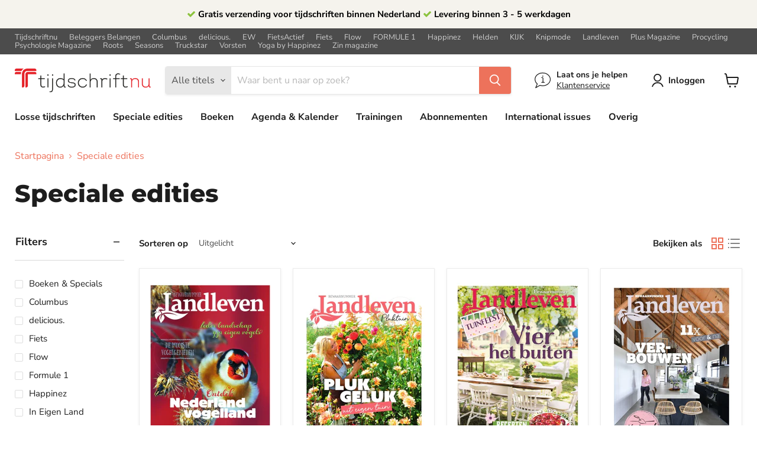

--- FILE ---
content_type: text/html; charset=utf-8
request_url: https://tijdschriftnu.nl/collections/speciale-edities?page=4
body_size: 45662
content:
<!doctype html>
<html class="no-js no-touch" lang="nl">
  <head>
<!-- create a new Snippet called 'gtm-customer-events-storefront' and paste the below code into it -->

<!-- click tracking -->
<script>
    // function that gets the path of the clicked element. Borrowed from Simo Ahava. https://www.simoahava.com/analytics/create-css-path-variable-for-click-element/
   function gtm_get_click_element_path(element) {
    var el = element;
    if (el instanceof Node) {
      // Build the list of elements along the path
      var elList = [];
      do {
        if (el instanceof Element) {
          var classString = el.classList ? [].slice.call(el.classList).join('.') : '';
          var elementName = (el.tagName ? el.tagName.toLowerCase() : '') +
              (classString ? '.' + classString : '') +
              (el.id ? '#' + el.id : '');
          if (elementName) elList.unshift(elementName);
        }
        el = el.parentNode
      } while (el != null);
      // Get the stringified element object name
      var objString = element.toString().match(/\[object (\w+)\]/);
      var elementType = objString ? objString[1] : element.toString();
      var cssString = elList.join(' > ');
      // Return the CSS path as a string, prefixed with the element object name
      return cssString ? elementType + ': ' + cssString : elementType;
    }
   }
   window.addEventListener("click", function(event){

     // track clicks on any element and push it to Shopify customer events
     Shopify.analytics.publish("custom_click",{
         click_element : gtm_get_click_element_path(event.target) || '',
         click_id : event.target.id || '',
         click_classes : event.target.className || '',
         click_text : event.target.innerText || '',
         click_target : event.target.target || '',
         click_url : event.target.href || ''
     });

     // track link clicks and push it to Shopify customer events
     var closestLink = event.target.closest('a')
     if (closestLink){
       Shopify.analytics.publish("custom_link_click",{
         click_element : gtm_get_click_element_path(closestLink.target) || '',
         click_id : closestLink.id || '',
         click_classes : closestLink.className || '',
         click_text : closestLink.innerText || '',
         click_target : closestLink.target || '',
         click_url : closestLink.href || ''
       })
     }
  });
</script>
<!-- end of click tracking -->


    <meta charset="utf-8">
    <meta http-equiv="x-ua-compatible" content="IE=edge">
    <script src="https://v608.tijdschriftnu.nl/script.js"></script>
    <link rel="preconnect" href="https://cdn.shopify.com">
    <link rel="preconnect" href="https://fonts.shopifycdn.com">
    <link rel="preconnect" href="https://v.shopify.com">
    <link rel="preconnect" href="https://cdn.shopifycloud.com"><script data-cookieconsent="ignore">
      window.dataLayer = window.dataLayer || [];
    </script>

    
    

    

    
  <link rel="shortcut icon" href="//tijdschriftnu.nl/cdn/shop/files/Tijdschriftnu-favicon_32x32.png?v=1680008778" type="image/png">


    
      <link rel="canonical" href="https://tijdschriftnu.nl/collections/speciale-edities?page=4">
    

    <meta name="viewport" content="width=device-width">

    
    















<meta property="og:site_name" content="TijdschriftNU">
<meta property="og:url" content="https://tijdschriftnu.nl/collections/speciale-edities?page=4">
<meta property="og:title" content="De mooiste speciale edities vind je hier | Tijdschriftnu.nl">
<meta property="og:type" content="website">
<meta property="og:description" content="Ben je op zoek naar leuke speciale edities? Kijk tussen onze specials en bestel ze bij Tijdschriftnu!">




    
    
    

    
    
    <meta
      property="og:image"
      content="https://tijdschriftnu.nl/cdn/shop/files/Logo_Tijdschriftnu_RGB-groot_1204x630.png?v=1683012002"
    />
    <meta
      property="og:image:secure_url"
      content="https://tijdschriftnu.nl/cdn/shop/files/Logo_Tijdschriftnu_RGB-groot_1204x630.png?v=1683012002"
    />
    <meta property="og:image:width" content="1204" />
    <meta property="og:image:height" content="630" />
    
    
    <meta property="og:image:alt" content="Social media image" />
  
















<meta name="twitter:title" content="De mooiste speciale edities vind je hier | Tijdschriftnu.nl">
<meta name="twitter:description" content="Ben je op zoek naar leuke speciale edities? Kijk tussen onze specials en bestel ze bij Tijdschriftnu!">


    
    
    
      
      
      <meta name="twitter:card" content="summary_large_image">
    
    
    <meta
      property="twitter:image"
      content="https://tijdschriftnu.nl/cdn/shop/files/Logo_Tijdschriftnu_RGB-groot_1200x600_crop_center.png?v=1683012002"
    />
    <meta property="twitter:image:width" content="1200" />
    <meta property="twitter:image:height" content="600" />
    
    
    <meta property="twitter:image:alt" content="Social media image" />
  


    <link rel="preload" href="//tijdschriftnu.nl/cdn/fonts/nunito_sans/nunitosans_n7.25d963ed46da26098ebeab731e90d8802d989fa5.woff2" as="font" crossorigin="anonymous">
    <link rel="preload" as="style" href="//tijdschriftnu.nl/cdn/shop/t/22/assets/theme.css?v=28999053113097748941763561669">

    <script>
      function gtag() {
          dataLayer.push(arguments);
      }
      gtag("consent", "default", {
          ad_storage: "denied",
          analytics_storage: "denied" ,
          functionality_storage: "denied",
          personalization_storage: "denied",
          security_storage: "granted",
          wait_for_update: 1000,
      });
      gtag("set", "ads_data_redaction", true);
    </script>

    <!-- Start Cookie consent production -->
    <script>
      window.didomiConfig = {
          cookies: {
              group: {
                  enabled: true,
                  customDomain: 'myprivacy.roularta.be'
              },
              storageSources: {
                  cookies: false,
                  localStorage: true
              }
          },
          tagManager: {provider: 'gtm'}
      };
      window.didomiEventListeners = window.didomiEventListeners || [];
      window.gdprAppliesGlobally = true;
      (function () {
          function n() {
              if (!window.frames.__cmpLocator) {
                  if (document.body && document.body.firstChild) {
                      var e = document.body;
                      var t = document.createElement("iframe");
                      t.style.display = "none";
                      t.name = "__cmpLocator";
                      t.title = "cmpLocator";
                      e.insertBefore(t, e.firstChild)
                  } else {
                      setTimeout(n, 5)
                  }
              }
          }

          function e(e, t, n) {
              if (typeof n !== "function") {
                  return
              }
              if (!window.__cmpBuffer) {
                  window.__cmpBuffer = []
              }
              if (e === "ping") {
                  n({
                      gdprAppliesGlobally: window.gdprAppliesGlobally,
                      cmpLoaded: false
                  }, true)
              } else {
                  window.__cmpBuffer.push({
                      command: e,
                      parameter: t,
                      callback: n
                  })
              }
          }

          e.stub = true;

          function t(r) {
              if (!window.__cmp || window.__cmp.stub !== true) {
                  return
              }
              if (!r.data) {
                  return
              }
              var a = typeof r.data === "string";
              var e;
              try {
                  e = a ? JSON.parse(r.data) : r.data
              } catch (t) {
                  return
              }
              if (e.__cmpCall) {
                  var o = e.__cmpCall;
                  window.__cmp(o.command, o.parameter, function (e, t) {
                      var n = {
                          __cmpReturn: {
                              returnValue: e,
                              success: t,
                              callId: o.callId
                          }
                      };
                      r.source.postMessage(a ? JSON.stringify(n) : n, "*")
                  })
              }
          }

          if (typeof window.__cmp !== "function") {
              window.__cmp = e;
              if (window.addEventListener) {
                  window.addEventListener("message", t, false)
              } else {
                  window.attachEvent("onmessage", t)
              }
          }
          n()
      })();
      (function (e) {
          var t = document.createElement("script");
          t.id = "spcloader";
          t.type = "text/javascript";
          t.async = true;
          t.src = "https://sdk.privacy-center.org/" + e + "/loader.js?target=" + document.location.hostname;
          t.charset = "utf-8";
          var n = document.getElementsByTagName("script")[0];
          n.parentNode.insertBefore(t, n)
      })("0c7f196f-0b85-4850-bfd5-f5512ebf3f5d");
      window.addEventListener("hashchange", function (e) {
          if (e.newURL) {
              checkCookieHash();
          }
          ;
      }, false);
      window.didomiOnReady = window.didomiOnReady || [];
      window.didomiOnReady.push(function () {
          checkCookieHash();
      });

      function checkCookieHash() {
          var hash = window.location.hash.substring(1);
          if ("cookies" == hash) {
              Didomi.preferences.show();
              history.pushState(null, null, "#");
          }
      }
    </script>
    <!-- End Cookie consent production -->

    <!-- OutlinkStickyBtn CODE Start -->
    
    <!-- OutlinkStickyBtn END -->
    <script>window.performance && window.performance.mark && window.performance.mark('shopify.content_for_header.start');</script><meta name="facebook-domain-verification" content="b5svnktat2tklmpfitdrby32zfdtk4">
<meta name="google-site-verification" content="LjKDH8jnizxLyP1rClNPz0gMSGKoe7D0C_QCIIgsMm8">
<meta id="shopify-digital-wallet" name="shopify-digital-wallet" content="/58006405297/digital_wallets/dialog">
<link rel="alternate" type="application/atom+xml" title="Feed" href="/collections/speciale-edities.atom" />
<link rel="prev" href="/collections/speciale-edities?page=3">
<link rel="next" href="/collections/speciale-edities?page=5">
<link rel="alternate" hreflang="x-default" href="https://tijdschriftnu.nl/collections/speciale-edities?page=4">
<link rel="alternate" hreflang="nl-NL" href="https://tijdschriftnu.nl/collections/speciale-edities?page=4">
<link rel="alternate" hreflang="en-NL" href="https://tijdschriftnu.nl/en/collections/speciale-edities?page=4">
<link rel="alternate" type="application/json+oembed" href="https://tijdschriftnu.nl/collections/speciale-edities.oembed?page=4">
<script async="async" src="/checkouts/internal/preloads.js?locale=nl-NL"></script>
<script id="shopify-features" type="application/json">{"accessToken":"bcfcdb5b10e0bdaabf748d600e089b81","betas":["rich-media-storefront-analytics"],"domain":"tijdschriftnu.nl","predictiveSearch":true,"shopId":58006405297,"locale":"nl"}</script>
<script>var Shopify = Shopify || {};
Shopify.shop = "tijdschriftnu.myshopify.com";
Shopify.locale = "nl";
Shopify.currency = {"active":"EUR","rate":"1.0"};
Shopify.country = "NL";
Shopify.theme = {"name":"20230123 Theme inclusief RMN","id":131889397937,"schema_name":"Empire","schema_version":"5.11.4","theme_store_id":838,"role":"main"};
Shopify.theme.handle = "null";
Shopify.theme.style = {"id":null,"handle":null};
Shopify.cdnHost = "tijdschriftnu.nl/cdn";
Shopify.routes = Shopify.routes || {};
Shopify.routes.root = "/";</script>
<script type="module">!function(o){(o.Shopify=o.Shopify||{}).modules=!0}(window);</script>
<script>!function(o){function n(){var o=[];function n(){o.push(Array.prototype.slice.apply(arguments))}return n.q=o,n}var t=o.Shopify=o.Shopify||{};t.loadFeatures=n(),t.autoloadFeatures=n()}(window);</script>
<script id="shop-js-analytics" type="application/json">{"pageType":"collection"}</script>
<script defer="defer" async type="module" src="//tijdschriftnu.nl/cdn/shopifycloud/shop-js/modules/v2/client.init-shop-cart-sync_BHF27ruw.nl.esm.js"></script>
<script defer="defer" async type="module" src="//tijdschriftnu.nl/cdn/shopifycloud/shop-js/modules/v2/chunk.common_Dwaf6e9K.esm.js"></script>
<script type="module">
  await import("//tijdschriftnu.nl/cdn/shopifycloud/shop-js/modules/v2/client.init-shop-cart-sync_BHF27ruw.nl.esm.js");
await import("//tijdschriftnu.nl/cdn/shopifycloud/shop-js/modules/v2/chunk.common_Dwaf6e9K.esm.js");

  window.Shopify.SignInWithShop?.initShopCartSync?.({"fedCMEnabled":true,"windoidEnabled":true});

</script>
<script>(function() {
  var isLoaded = false;
  function asyncLoad() {
    if (isLoaded) return;
    isLoaded = true;
    var urls = ["https:\/\/cdn-bundler.nice-team.net\/app\/js\/bundler.js?shop=tijdschriftnu.myshopify.com","https:\/\/www.smartr.biz\/smartr-recommendations.js?shop=tijdschriftnu.myshopify.com","https:\/\/d23dclunsivw3h.cloudfront.net\/redirect-app.js?shop=tijdschriftnu.myshopify.com","https:\/\/superbump.herokuapp.com\/cartpage_bumps.js?shop=tijdschriftnu.myshopify.com"];
    for (var i = 0; i < urls.length; i++) {
      var s = document.createElement('script');
      s.type = 'text/javascript';
      s.async = true;
      s.src = urls[i];
      var x = document.getElementsByTagName('script')[0];
      x.parentNode.insertBefore(s, x);
    }
  };
  if(window.attachEvent) {
    window.attachEvent('onload', asyncLoad);
  } else {
    window.addEventListener('load', asyncLoad, false);
  }
})();</script>
<script id="__st">var __st={"a":58006405297,"offset":3600,"reqid":"c669b4ce-a3bd-4062-bda4-c2d65a34b9ac-1768736374","pageurl":"tijdschriftnu.nl\/collections\/speciale-edities?page=4","u":"a8c743a0ccc5","p":"collection","rtyp":"collection","rid":280609358001};</script>
<script>window.ShopifyPaypalV4VisibilityTracking = true;</script>
<script id="captcha-bootstrap">!function(){'use strict';const t='contact',e='account',n='new_comment',o=[[t,t],['blogs',n],['comments',n],[t,'customer']],c=[[e,'customer_login'],[e,'guest_login'],[e,'recover_customer_password'],[e,'create_customer']],r=t=>t.map((([t,e])=>`form[action*='/${t}']:not([data-nocaptcha='true']) input[name='form_type'][value='${e}']`)).join(','),a=t=>()=>t?[...document.querySelectorAll(t)].map((t=>t.form)):[];function s(){const t=[...o],e=r(t);return a(e)}const i='password',u='form_key',d=['recaptcha-v3-token','g-recaptcha-response','h-captcha-response',i],f=()=>{try{return window.sessionStorage}catch{return}},m='__shopify_v',_=t=>t.elements[u];function p(t,e,n=!1){try{const o=window.sessionStorage,c=JSON.parse(o.getItem(e)),{data:r}=function(t){const{data:e,action:n}=t;return t[m]||n?{data:e,action:n}:{data:t,action:n}}(c);for(const[e,n]of Object.entries(r))t.elements[e]&&(t.elements[e].value=n);n&&o.removeItem(e)}catch(o){console.error('form repopulation failed',{error:o})}}const l='form_type',E='cptcha';function T(t){t.dataset[E]=!0}const w=window,h=w.document,L='Shopify',v='ce_forms',y='captcha';let A=!1;((t,e)=>{const n=(g='f06e6c50-85a8-45c8-87d0-21a2b65856fe',I='https://cdn.shopify.com/shopifycloud/storefront-forms-hcaptcha/ce_storefront_forms_captcha_hcaptcha.v1.5.2.iife.js',D={infoText:'Beschermd door hCaptcha',privacyText:'Privacy',termsText:'Voorwaarden'},(t,e,n)=>{const o=w[L][v],c=o.bindForm;if(c)return c(t,g,e,D).then(n);var r;o.q.push([[t,g,e,D],n]),r=I,A||(h.body.append(Object.assign(h.createElement('script'),{id:'captcha-provider',async:!0,src:r})),A=!0)});var g,I,D;w[L]=w[L]||{},w[L][v]=w[L][v]||{},w[L][v].q=[],w[L][y]=w[L][y]||{},w[L][y].protect=function(t,e){n(t,void 0,e),T(t)},Object.freeze(w[L][y]),function(t,e,n,w,h,L){const[v,y,A,g]=function(t,e,n){const i=e?o:[],u=t?c:[],d=[...i,...u],f=r(d),m=r(i),_=r(d.filter((([t,e])=>n.includes(e))));return[a(f),a(m),a(_),s()]}(w,h,L),I=t=>{const e=t.target;return e instanceof HTMLFormElement?e:e&&e.form},D=t=>v().includes(t);t.addEventListener('submit',(t=>{const e=I(t);if(!e)return;const n=D(e)&&!e.dataset.hcaptchaBound&&!e.dataset.recaptchaBound,o=_(e),c=g().includes(e)&&(!o||!o.value);(n||c)&&t.preventDefault(),c&&!n&&(function(t){try{if(!f())return;!function(t){const e=f();if(!e)return;const n=_(t);if(!n)return;const o=n.value;o&&e.removeItem(o)}(t);const e=Array.from(Array(32),(()=>Math.random().toString(36)[2])).join('');!function(t,e){_(t)||t.append(Object.assign(document.createElement('input'),{type:'hidden',name:u})),t.elements[u].value=e}(t,e),function(t,e){const n=f();if(!n)return;const o=[...t.querySelectorAll(`input[type='${i}']`)].map((({name:t})=>t)),c=[...d,...o],r={};for(const[a,s]of new FormData(t).entries())c.includes(a)||(r[a]=s);n.setItem(e,JSON.stringify({[m]:1,action:t.action,data:r}))}(t,e)}catch(e){console.error('failed to persist form',e)}}(e),e.submit())}));const S=(t,e)=>{t&&!t.dataset[E]&&(n(t,e.some((e=>e===t))),T(t))};for(const o of['focusin','change'])t.addEventListener(o,(t=>{const e=I(t);D(e)&&S(e,y())}));const B=e.get('form_key'),M=e.get(l),P=B&&M;t.addEventListener('DOMContentLoaded',(()=>{const t=y();if(P)for(const e of t)e.elements[l].value===M&&p(e,B);[...new Set([...A(),...v().filter((t=>'true'===t.dataset.shopifyCaptcha))])].forEach((e=>S(e,t)))}))}(h,new URLSearchParams(w.location.search),n,t,e,['guest_login'])})(!0,!0)}();</script>
<script integrity="sha256-4kQ18oKyAcykRKYeNunJcIwy7WH5gtpwJnB7kiuLZ1E=" data-source-attribution="shopify.loadfeatures" defer="defer" src="//tijdschriftnu.nl/cdn/shopifycloud/storefront/assets/storefront/load_feature-a0a9edcb.js" crossorigin="anonymous"></script>
<script data-source-attribution="shopify.dynamic_checkout.dynamic.init">var Shopify=Shopify||{};Shopify.PaymentButton=Shopify.PaymentButton||{isStorefrontPortableWallets:!0,init:function(){window.Shopify.PaymentButton.init=function(){};var t=document.createElement("script");t.src="https://tijdschriftnu.nl/cdn/shopifycloud/portable-wallets/latest/portable-wallets.nl.js",t.type="module",document.head.appendChild(t)}};
</script>
<script data-source-attribution="shopify.dynamic_checkout.buyer_consent">
  function portableWalletsHideBuyerConsent(e){var t=document.getElementById("shopify-buyer-consent"),n=document.getElementById("shopify-subscription-policy-button");t&&n&&(t.classList.add("hidden"),t.setAttribute("aria-hidden","true"),n.removeEventListener("click",e))}function portableWalletsShowBuyerConsent(e){var t=document.getElementById("shopify-buyer-consent"),n=document.getElementById("shopify-subscription-policy-button");t&&n&&(t.classList.remove("hidden"),t.removeAttribute("aria-hidden"),n.addEventListener("click",e))}window.Shopify?.PaymentButton&&(window.Shopify.PaymentButton.hideBuyerConsent=portableWalletsHideBuyerConsent,window.Shopify.PaymentButton.showBuyerConsent=portableWalletsShowBuyerConsent);
</script>
<script data-source-attribution="shopify.dynamic_checkout.cart.bootstrap">document.addEventListener("DOMContentLoaded",(function(){function t(){return document.querySelector("shopify-accelerated-checkout-cart, shopify-accelerated-checkout")}if(t())Shopify.PaymentButton.init();else{new MutationObserver((function(e,n){t()&&(Shopify.PaymentButton.init(),n.disconnect())})).observe(document.body,{childList:!0,subtree:!0})}}));
</script>

<script>window.performance && window.performance.mark && window.performance.mark('shopify.content_for_header.end');</script>
    <!--
      <script id="Cookiebot" src="https://consent.cookiebot.com/uc.js" data-cbid="dec04298-1370-417e-9ff1-7ed43b641587"
      data-blockingmode="auto" type="text/javascript"></script>
    -->

    <link href="//tijdschriftnu.nl/cdn/shop/t/22/assets/theme.css?v=28999053113097748941763561669" rel="stylesheet" type="text/css" media="all" />
    

    
    <script>
          window.Theme = window.Theme || {};
          window.Theme.routes = {
        "root_url": "/",
        "account_url": "/account",
        "account_login_url": "https://shopify.com/58006405297/account?locale=nl&region_country=NL",
        "account_logout_url": "/account/logout",
        "account_register_url": "https://shopify.com/58006405297/account?locale=nl",
        "account_addresses_url": "/account/addresses",
        "collections_url": "/collections",
        "all_products_collection_url": "/collections/all",
        "search_url": "/search",
        "cart_url": "/cart",
        "cart_add_url": "/cart/add",
        "cart_change_url": "/cart/change",
        "cart_clear_url": "/cart/clear",
        "product_recommendations_url": "/recommendations/products",
      };
    </script>
    

    
    
    

    <!-- include data layer script for enhanced tracking -->
    <script>
    /**********************
    * DATALAYER ARCHITECTURE: SHOPIFY 
    * DEFINITION: A data layer helps you collect more accurate analytics data, that in turn allows you to better understand what potential buyers are doing on your website and where you can make improvements. It also reduces the time to implement marketing tags on a website, and reduces the need for IT involvement, leaving them to get on with implementing new features and fixing bugs.
    
    * RESOURCES:
    * http://www.datalayerdoctor.com/a-gentle-introduction-to-the-data-layer-for-digital-marketers/
    * http://www.simoahava.com/analytics/data-layer/
    
    * EXTERNAL DEPENDENCIES:
    * jQuery
    * jQuery Cookie Plugin v1.4.1 - https://github.com/carhartl/jquery-cookie
    * cartjs - https://github.com/discolabs/cartjs
    
    * DataLayer Architecture: Shopify v1.2
    * COPYRIGHT 2021
    * LICENSES: MIT ( https://opensource.org/licenses/MIT )
    */

    /**********************
    * PRELOADS 
    * load jquery if it doesn't exist
    ***********************/

    if (!window.jQuery) {
        var jqueryScript = document.createElement('script');
        jqueryScript.setAttribute('src', 'https://ajax.googleapis.com/ajax/libs/jquery/3.6.0/jquery.min.js');
        document.head.appendChild(jqueryScript);
    }

    __DL__jQueryinterval = setInterval(function () {
        // wait for jQuery to load & run script after jQuery has loaded
        if (window.jQuery) {
            // search parameters
            getURLParams = function (name, url) {
                if (!url) url = window.location.href;
                name = name.replace(/[\[\]]/g, "\\$&");
                var regex = new RegExp("[?&]" + name + "(=([^&#]*)|&|#|$)"),
                    results = regex.exec(url);
                if (!results) return null;
                if (!results[2]) return '';
                return decodeURIComponent(results[2].replace(/\+/g, " "));
            };

            /**********************
            * DYNAMIC DEPENDENCIES
            ***********************/

            __DL__ = {
                dynamicCart: true,  // if cart is dynamic (meaning no refresh on cart add) set to true
                debug: true, // if true, console messages will be displayed
                cart: null,
                wishlist: null,
                removeCart: null
            };

            customBindings = {
                cartTriggers: [],
                viewCart: [],
                removeCartTrigger: [],
                cartVisableSelector: [],
                promoSubscriptionsSelectors: [],
                promoSuccess: [],
                ctaSelectors: [],
                newsletterSelectors: [],
                newsletterSuccess: [],
                searchPage: [],
                wishlistSelector: [],
                removeWishlist: [],
                wishlistPage: [],
                searchTermQuery: [getURLParams('q')], // replace var with correct query
            };

            /* DO NOT EDIT */
            defaultBindings = {
                cartTriggers: ['form[action="/cart/add"] [type="submit"],.add-to-cart,.cart-btn'],
                viewCart: ['form[action="/cart"],.my-cart,.trigger-cart,#mobileCart'],
                removeCartTrigger: ['[href*="/cart/change"]'],
                cartVisableSelector: ['.inlinecart.is-active,.inline-cart.is-active'],
                promoSubscriptionsSelectors: [],
                promoSuccess: [],
                ctaSelectors: [],
                newsletterSelectors: ['input.contact_email'],
                newsletterSuccess: ['.success_message'],
                searchPage: ['search'],
                wishlistSelector: [],
                removeWishlist: [],
                wishlistPage: []
            };

            // stitch bindings
            objectArray = customBindings;
            outputObject = __DL__;

            applyBindings = function (objectArray, outputObject) {
                for (var x in objectArray) {
                    var key = x;
                    var objs = objectArray[x];
                    values = [];
                    if (objs.length > 0) {
                        values.push(objs);
                        if (key in outputObject) {
                            values.push(outputObject[key]);
                            outputObject[key] = values.join(", ");
                        } else {
                            outputObject[key] = values.join(", ");
                        }
                    }
                }
            };

            applyBindings(customBindings, __DL__);
            applyBindings(defaultBindings, __DL__);

            /**********************
            * PREREQUISITE LIBRARIES 
            ***********************/

            clearInterval(__DL__jQueryinterval);

            // jquery-cookies.js
            if (typeof $.cookie !== undefined) { (function (a) { if (typeof define === 'function' && define.amd) { define(['jquery'], a) } else if (typeof exports === 'object') { module.exports = a(require('jquery')) } else { a(jQuery) }}(function ($) { var g = /\+/g; function encode(s) { return h.raw ? s : encodeURIComponent(s) } function decode(s) { return h.raw ? s : decodeURIComponent(s) } function stringifyCookieValue(a) { return encode(h.json ? JSON.stringify(a) : String(a)) } function parseCookieValue(s) { if (s.indexOf('"') === 0) { s = s.slice(1, -1).replace(/\\"/g, '"').replace(/\\\\/g, '\\') } try { s = decodeURIComponent(s.replace(g, ' ')); return h.json ? JSON.parse(s) : s } catch (e) { }} function read(s, a) { var b = h.raw ? s : parseCookieValue(s); return $.isFunction(a) ? a(b) : b } var h = $.cookie = function (a, b, c) { if (arguments.length > 1 && !$.isFunction(b)) { c = $.extend({}, h.defaults, c); if (typeof c.expires === 'number') { var d = c.expires, t = c.expires = new Date(); t.setMilliseconds(t.getMilliseconds() + d * 864e+5) } return (document.cookie = [encode(a), '=', stringifyCookieValue(b), c.expires ? '; expires=' + c.expires.toUTCString() : '', c.path ? '; path=' + c.path : '', c.domain ? '; domain=' + c.domain : '', c.secure ? '; secure' : ''].join('')) } var e = a ? undefined : {}, cookies = document.cookie ? document.cookie.split('; ') : [], i = 0, l = cookies.length; for (; i < l; i++) { var f = cookies[i].split('='), name = decode(f.shift()), cookie = f.join('='); if (a === name) { e = read(cookie, b); break } if (!a && (cookie = read(cookie)) !== undefined) { e[name] = cookie }} return e }; h.defaults = {}; $.removeCookie = function (a, b) { $.cookie(a, '', $.extend({}, b, { expires: -1 })); return !$.cookie(a) }})) }

            /**********************
            * Begin dataLayer Build 
            ***********************/

            /**
            * DEBUG
            * Set to true or false to display messages to the console
            */
            if (__DL__.debug) {
                console.log('=====================\n| DATALAYER SHOPIFY |\n---------------------');
                console.log('Page Template: collection');
            }

            window.dataLayer = window.dataLayer || [];  // init data layer if doesn't already exist
            //dataLayer.push({ 'event': 'Begin DataLayer' }); // begin datalayer

            var template = "collection";

            /**
            * Landing Page Cookie
            * 1. Detect if user just landed on the site
            * 2. Only fires if Page Title matches website */

            $.cookie.raw = true;
            if ($.cookie('landingPage') === undefined || $.cookie('landingPage').length === 0) {
                var landingPage = true;
                $.cookie('landingPage', unescape);
                $.removeCookie('landingPage', { path: '/' });
                $.cookie('landingPage', 'landed', { path: '/' });
            } else {
                var landingPage = false;
                $.cookie('landingPage', unescape);
                $.removeCookie('landingPage', { path: '/' });
                $.cookie('landingPage', 'refresh', { path: '/' });
            }
            if (__DL__.debug) {
                console.log('Landing Page: ' + landingPage);
            }

            /** 
            * Log State Cookie */

            
            var isLoggedIn = false;
            
            if (!isLoggedIn) {
                $.cookie('logState', unescape);
                $.removeCookie('logState', { path: '/' });
                $.cookie('logState', 'loggedOut', { path: '/' });
            } else {
                if ($.cookie('logState') === 'loggedOut' || $.cookie('logState') === undefined) {
                    $.cookie('logState', unescape);
                    $.removeCookie('logState', { path: '/' });
                    $.cookie('logState', 'firstLog', { path: '/' });
                } else if ($.cookie('logState') === 'firstLog') {
                    $.cookie('logState', unescape);
                    $.removeCookie('logState', { path: '/' });
                    $.cookie('logState', 'refresh', { path: '/' });
                }
            }

            if ($.cookie('logState') === 'firstLog') {
                var firstLog = true;
            } else {
                var firstLog = false;
            }

            /**********************
            * DATALAYER SECTIONS 
            ***********************/

            /**
            * DATALAYER: Landing Page
            * Fires any time a user first lands on the site. */

            if ($.cookie('landingPage') === 'landed') {
                dataLayer.push({
                    'pageType': 'Landing',
                    'event': 'Landing'
                });

                if (__DL__.debug) {
                    console.log('DATALAYER: Landing Page fired.');
                }
            }

            /** 
            * DATALAYER: Log State
            * 1. Determine if user is logged in or not.
            * 2. Return User specific data. */

            var logState = {
            
            
            'logState' : "Logged Out",
                
        
        'firstLog'      : firstLog,
            'customerEmail' : null,
        'timestamp'     : Date.now(),
            
        'customerType'       : 'New',
        'customerTypeNumber' : '1',
        
        'shippingInfo' : {
        'fullName': null,
        'firstName' : null,
        'lastName'  : null,
        'address1'  : null,
        'address2'  : null,
        'street'    : null,
        'city'      : null,
        'province'  : null,
        'zip'       : null,
        'country'   : null,
        'phone'     : null,
            },
        'billingInfo' : {
        'fullName': null,
        'firstName' : null,
        'lastName'  : null,
        'address1'  : null,
        'address2'  : null,
        'street'    : null,
        'city'      : null,
        'province'  : null,
        'zip'       : null,
        'country'   : null,
        'phone'     : null,
            },
        'checkoutEmail' : null,
        'currency'      : "EUR",
        'pageType'      : 'Log State',
        'event'         : 'Log State'
        }

       // dataLayer.push(logState);
    if (__DL__.debug) {
        console.log("Log State" + " :" + JSON.stringify(logState, null, " "));
    }

    /** 
    * DATALAYER: Homepage */

    if (document.location.pathname == "/") {
        var homepage = {
            'pageType': 'Homepage',
            'event': 'Homepage'
        };
        dataLayer.push(homepage);
        if (__DL__.debug) {
            console.log("Homepage" + " :" + JSON.stringify(homepage, null, " "));
        }
    }

    /** 
    * DATALAYER: Blog Articles
    * Fire on Blog Article Pages */

    

    /** DATALAYER: Product List Page (Collections, Category)
    * Fire on all product listing pages. */
	
    // || template.match(/-home/) || template.match(/index/)
          if(template.match(/collection/)){
            console.log();
          }
    if(template.match(/collection/)){
    var product = {
        'products': [
            {
                'id': 8356305895766,
    'sku'             : "PLLH22S1",
    'variantId'       : 46468810965334,
    'productType'     : "Speciale edities",
    'name'            : "Landleven special Nederland Vogelland",
    'price'           : "495",
    'imageURL'        : "https://tijdschriftnu.nl/cdn/shop/products/Landleven-special-Nederland-vogelland_grande.jpg?v=1680172807",
        'productURL'      : 'https://tijdschriftnu.nl/products/landleven-special-nederland-vogelland',
            'brand'           : "TijdschriftNU",
    'comparePrice'    : "895",
    'categories'      : ["BTW klasse 1 (Laag tarief)","Landleven","Landleven eindejaarsuitverkoop","Landleven speciale edities","Landleven uitverkoop","SALE","Speciale edities"],
    'currentCategory' : "Speciale edities",
    'productOptions'  : {
        
        
        
        "Title" : "Default Title",
        
        
        
    }
                },
    {
                'id': 8356309729622,
    'sku'             : "PLLH22S3",
    'variantId'       : 46468820369750,
    'productType'     : "Speciale edities",
    'name'            : "Landleven special Pluktuin",
    'price'           : "495",
    'imageURL'        : "https://tijdschriftnu.nl/cdn/shop/products/Landleven-special-pluktuin_grande.jpg?v=1680173476",
        'productURL'      : 'https://tijdschriftnu.nl/products/landleven-special-pluktuinen',
            'brand'           : "TijdschriftNU",
    'comparePrice'    : "895",
    'categories'      : ["BTW klasse 1 (Laag tarief)","Landleven","Landleven eindejaarsuitverkoop","Landleven speciale edities","Landleven uitverkoop","SALE","Speciale edities"],
    'currentCategory' : "Speciale edities",
    'productOptions'  : {
        
        
        
        "Title" : "Default Title",
        
        
        
    }
                },
    {
                'id': 8356316643670,
    'sku'             : "PLLH20S2",
    'variantId'       : 46468852973910,
    'productType'     : "Speciale edities",
    'name'            : "Landleven special Tuinfeest",
    'price'           : "495",
    'imageURL'        : "https://tijdschriftnu.nl/cdn/shop/products/Landleven-special-tuinfeest_grande.jpg?v=1680174350",
        'productURL'      : 'https://tijdschriftnu.nl/products/landleven-special-tuinfeest',
            'brand'           : "TijdschriftNU",
    'comparePrice'    : "795",
    'categories'      : ["BTW klasse 1 (Laag tarief)","Landleven","Landleven eindejaarsuitverkoop","Landleven speciale edities","Landleven uitverkoop","SALE","Speciale edities"],
    'currentCategory' : "Speciale edities",
    'productOptions'  : {
        
        
        
        "Title" : "Default Title",
        
        
        
    }
                },
    {
                'id': 8356318183766,
    'sku'             : "PLLH22S4",
    'variantId'       : 46468858249558,
    'productType'     : "Speciale edities",
    'name'            : "Landleven special Verbouwen",
    'price'           : "495",
    'imageURL'        : "https://tijdschriftnu.nl/cdn/shop/products/Landleven-special-verbouwen_grande.jpg?v=1680176757",
        'productURL'      : 'https://tijdschriftnu.nl/products/landleven-special-verbouwen',
            'brand'           : "TijdschriftNU",
    'comparePrice'    : "895",
    'categories'      : ["BTW klasse 1 (Laag tarief)","Landleven","Landleven eindejaarsuitverkoop","Landleven speciale edities","Landleven uitverkoop","SALE","Speciale edities"],
    'currentCategory' : "Speciale edities",
    'productOptions'  : {
        
        
        
        "Title" : "Default Title",
        
        
        
    }
                },
    {
                'id': 8434852462934,
    'sku'             : "AKYK260084",
    'variantId'       : 46696734720342,
    'productType'     : "Speciale edities",
    'name'            : "KIJK Complot! special",
    'price'           : "1095",
    'imageURL'        : "https://tijdschriftnu.nl/cdn/shop/files/devernieuwdeKIJKcomplotspecial_146d06c5-f03e-4ead-a288-9e6f0ac18d0c_grande.png?v=1687877484",
        'productURL'      : 'https://tijdschriftnu.nl/products/complot-special',
            'brand'           : "TijdschriftNU",
    'comparePrice'    : "1795",
    'categories'      : ["Bol.com","BTW klasse 1 (Laag tarief)","KIJK - Quest","KIJK Cadeautips","KIJK speciale edities","SALE","Speciale edities"],
    'currentCategory' : "Speciale edities",
    'productOptions'  : {
        
        
        
        "Title" : "Default Title",
        
        
        
    }
                },
    {
                'id': 8682080567638,
    'sku'             : "PFLO260055",
    'variantId'       : 47513594691926,
    'productType'     : "Overig",
    'name'            : "Flow Psyche Box",
    'price'           : "1595",
    'imageURL'        : "https://tijdschriftnu.nl/cdn/shop/files/watwilje_grande.jpg?v=1730713010",
        'productURL'      : 'https://tijdschriftnu.nl/products/flow-psyche-box',
            'brand'           : "TijdschriftNU",
    'comparePrice'    : "000",
    'categories'      : ["BTW klasse 3 (Hoog tarief)","Flow","Flow speciale edities","Overig","Speciale edities"],
    'currentCategory' : "Speciale edities",
    'productOptions'  : {
        
        
        
        "Title" : "Default Title",
        
        
        
    }
                },
    {
                'id': 8681018884438,
    'sku'             : "PFLO262192",
    'variantId'       : 47510112403798,
    'productType'     : "Overig",
    'name'            : "Flow Calm down Box",
    'price'           : "1495",
    'imageURL'        : "https://tijdschriftnu.nl/cdn/shop/files/Calmdownboxvoorkant_grande.jpg?v=1729853147",
        'productURL'      : 'https://tijdschriftnu.nl/products/flow-calm-down-box',
            'brand'           : "TijdschriftNU",
    'comparePrice'    : "000",
    'categories'      : ["BTW klasse 1 (Laag tarief)","Flow","Flow speciale edities","Moederdag","Overig","Speciale edities"],
    'currentCategory' : "Speciale edities",
    'productOptions'  : {
        
        
        
        "Title" : "Default Title",
        
        
        
    }
                },
    {
                'id': 8681035858262,
    'sku'             : "PFLO260059",
    'variantId'       : 47510208446806,
    'productType'     : "Speciale edities",
    'name'            : "Flow Special Work \u0026 Life Balance",
    'price'           : "1750",
    'imageURL'        : "https://tijdschriftnu.nl/cdn/shop/files/Flow-SpecialWorkenLifeBalance-1_grande.jpg?v=1705325572",
        'productURL'      : 'https://tijdschriftnu.nl/products/flow-special-work-life-balance',
            'brand'           : "TijdschriftNU",
    'comparePrice'    : "000",
    'categories'      : ["BTW klasse 1 (Laag tarief)","Flow","Flow speciale edities","SALE","Speciale edities"],
    'currentCategory' : "Speciale edities",
    'productOptions'  : {
        
        
        
        "Title" : "Default Title",
        
        
        
    }
                },
    {
                'id': 8681026912598,
    'sku'             : "PFLO260751",
    'variantId'       : 47510159950166,
    'productType'     : "Boeken",
    'name'            : "Hoe leef je het leven 2",
    'price'           : "795",
    'imageURL'        : "https://tijdschriftnu.nl/cdn/shop/files/Hoeleefjehetlevenvoorkant_grande.jpg?v=1729853724",
        'productURL'      : 'https://tijdschriftnu.nl/products/hoe-leef-je-het-leven',
            'brand'           : "TijdschriftNU",
    'comparePrice'    : "1325",
    'categories'      : ["BTW klasse 1 (Laag tarief)","Flow","Flow speciale edities","Speciale edities"],
    'currentCategory' : "Speciale edities",
    'productOptions'  : {
        
        
        
        "Title" : "Default Title",
        
        
        
    }
                },
    {
                'id': 8680905245014,
    'sku'             : "PFLO260354",
    'variantId'       : 47509486895446,
    'productType'     : "Overig",
    'name'            : "Tiny Pleasures Sticky Notes",
    'price'           : "1395",
    'imageURL'        : "https://tijdschriftnu.nl/cdn/shop/files/TP_voorkant_grande.jpg?v=1730129232",
        'productURL'      : 'https://tijdschriftnu.nl/products/tiny-pleasures-sticky-notes',
            'brand'           : "TijdschriftNU",
    'comparePrice'    : "000",
    'categories'      : ["BTW klasse 3 (Hoog tarief)","Flow","Flow International","Flow stationery","Overig","Speciale edities"],
    'currentCategory' : "Speciale edities",
    'productOptions'  : {
        
        
        
        "Title" : "Default Title",
        
        
        
    }
                },
    {
                'id': 8816311075158,
    'sku'             : "PHAP21S1",
    'variantId'       : 47898408747350,
    'productType'     : "Speciale edities",
    'name'            : "Happinez Astrologie guide",
    'price'           : "899",
    'imageURL'        : "https://tijdschriftnu.nl/cdn/shop/files/astroguide_3-1380x1380-c-center_grande.webp?v=1712735790",
        'productURL'      : 'https://tijdschriftnu.nl/products/happinez-astrologie-special',
            'brand'           : "TijdschriftNU",
    'comparePrice'    : "000",
    'categories'      : ["Bol.com","BTW klasse 1 (Laag tarief)","Happinez","Happinez speciale edities","Speciale edities"],
    'currentCategory' : "Speciale edities",
    'productOptions'  : {
        
        
        
        "Title" : "Default Title",
        
        
        
    }
                },
    {
                'id': 8816320446806,
    'sku'             : "PHAP22S3",
    'variantId'       : 47898447151446,
    'productType'     : "Speciale edities",
    'name'            : "Vision board book",
    'price'           : "899",
    'imageURL'        : "https://tijdschriftnu.nl/cdn/shop/files/visionboardbookcover-1380x1380-c-center_grande.webp?v=1712737080",
        'productURL'      : 'https://tijdschriftnu.nl/products/vision-board-boek',
            'brand'           : "TijdschriftNU",
    'comparePrice'    : "000",
    'categories'      : ["Bol.com","BTW klasse 1 (Laag tarief)","Happinez","Happinez speciale edities","Moederdag","Speciale edities"],
    'currentCategory' : "Speciale edities",
    'productOptions'  : {
        
        
        
        "Title" : "Default Title",
        
        
        
    }
                },
    {
                'id': 8838008930646,
    'sku'             : "PPSY2413",
    'variantId'       : 47944907456854,
    'productType'     : "Losse tijdschriften",
    'name'            : "Psychologie Magazine Familie special 2024",
    'price'           : "999",
    'imageURL'        : "https://tijdschriftnu.nl/cdn/shop/files/PsychologieTNUformat2024_4_grande.jpg?v=1729777477",
        'productURL'      : 'https://tijdschriftnu.nl/products/psychologie-familiespecial-2024',
            'brand'           : "TijdschriftNU",
    'comparePrice'    : "000",
    'categories'      : ["BTW klasse 1 (Laag tarief)","Losse tijdschriften","Psychologie losse tijdschriften","Psychologie Magazine","Psychologie speciale edities","Speciale edities"],
    'currentCategory' : "Speciale edities",
    'productOptions'  : {
        
        
        
        "Title" : "Default Title",
        
        
        
    }
                },
    {
                'id': 8838048973142,
    'sku'             : "PPSY2313",
    'variantId'       : 47944999895382,
    'productType'     : "Losse tijdschriften",
    'name'            : "Psychologie Magazine Liefdesspecial",
    'price'           : "599",
    'imageURL'        : "https://tijdschriftnu.nl/cdn/shop/files/Psychologiemagazineliefdesspecial-2023_grande.png?v=1712932353",
        'productURL'      : 'https://tijdschriftnu.nl/products/psychologie-liefdesspecial-2023',
            'brand'           : "TijdschriftNU",
    'comparePrice'    : "999",
    'categories'      : ["BTW klasse 1 (Laag tarief)","Losse tijdschriften","Psychologie losse tijdschriften","Psychologie Magazine","Psychologie speciale edities","SALE","Speciale edities"],
    'currentCategory' : "Speciale edities",
    'productOptions'  : {
        
        
        
        "Title" : "Default Title",
        
        
        
    }
                },
    {
                'id': 8801843020118,
    'sku'             : "PHAP24S1",
    'variantId'       : 47859016368470,
    'productType'     : "Speciale edities",
    'name'            : "Mindful met Happinez Special - 2024",
    'price'           : "999",
    'imageURL'        : "https://tijdschriftnu.nl/cdn/shop/files/MindfulmetHappinez_grande.webp?v=1713172651",
        'productURL'      : 'https://tijdschriftnu.nl/products/mindful-met-happinez-special',
            'brand'           : "TijdschriftNU",
    'comparePrice'    : "000",
    'categories'      : ["Bol.com","BTW klasse 1 (Laag tarief)","Happinez","Happinez speciale edities","Speciale edities"],
    'currentCategory' : "Speciale edities",
    'productOptions'  : {
        
        
        
        "Title" : "Default Title",
        
        
        
    }
                },
    {
                'id': 8801834041686,
    'sku'             : "PHAP23S3",
    'variantId'       : 47858993234262,
    'productType'     : "Speciale edities",
    'name'            : "Happinez Kristallenspecial - 2023",
    'price'           : "899",
    'imageURL'        : "https://tijdschriftnu.nl/cdn/shop/files/kristallen-by-happinez_grande.webp?v=1713188417",
        'productURL'      : 'https://tijdschriftnu.nl/products/psychologie-kristallenspecial-2023',
            'brand'           : "TijdschriftNU",
    'comparePrice'    : "000",
    'categories'      : ["Bol.com","BTW klasse 1 (Laag tarief)","Happinez","Happinez speciale edities","Speciale edities"],
    'currentCategory' : "Speciale edities",
    'productOptions'  : {
        
        
        
        "Title" : "Default Title",
        
        
        
    }
                },
    {
                'id': 14879113511297,
    'sku'             : "AIEL2502",
    'variantId'       : 53808252682625,
    'productType'     : "Losse tijdschriften",
    'name'            : "In Eigen Land 2 2025 - 52 minivakanties: unieke slaapplekken en uitjes in Nederland",
    'price'           : "549",
    'imageURL'        : "https://tijdschriftnu.nl/cdn/shop/files/IEL2502shop_1fa73c8a-92e9-46fd-9de3-3bac3c0c8982_grande.png?v=1744278403",
        'productURL'      : 'https://tijdschriftnu.nl/products/in-eigen-land-2-2025',
            'brand'           : "TijdschriftNU",
    'comparePrice'    : "000",
    'categories'      : ["Bol.com","BTW klasse 1 (Laag tarief)","Columbus speciale edities","Columbus Travel - In Eigen Land","Een zomer vol lezen","In Eigen Land","Moederdag","Speciale edities"],
    'currentCategory' : "Speciale edities",
    'productOptions'  : {
        
        
        
        "Title" : "Default Title",
        
        
        
    }
                },
    {
                'id': 14879114035585,
    'sku'             : "AIEL2503",
    'variantId'       : 53808254091649,
    'productType'     : "Losse tijdschriften",
    'name'            : "In Eigen Land 3 2025 - 50 uitjes op de grens",
    'price'           : "549",
    'imageURL'        : "https://tijdschriftnu.nl/cdn/shop/files/IEL2503shop_grande.png?v=1749196599",
        'productURL'      : 'https://tijdschriftnu.nl/products/in-eigen-land-3-2025',
            'brand'           : "TijdschriftNU",
    'comparePrice'    : "000",
    'categories'      : ["Bol.com","BTW klasse 1 (Laag tarief)","Columbus speciale edities","Columbus Travel - In Eigen Land","Een zomer vol lezen","In Eigen Land","Speciale edities","Vaderdag"],
    'currentCategory' : "Speciale edities",
    'productOptions'  : {
        
        
        
        "Title" : "Default Title",
        
        
        
    }
                },
    {
                'id': 14879114461569,
    'sku'             : "AIEL2504",
    'variantId'       : 53808255861121,
    'productType'     : "Losse tijdschriften",
    'name'            : "In Eigen Land 4 2025 - 101 tips voor stedentrips",
    'price'           : "549",
    'imageURL'        : "https://tijdschriftnu.nl/cdn/shop/files/IEL2503_1_9278fef3-863a-49a8-bceb-c7ba7b48e2c5_grande.png?v=1756210432",
        'productURL'      : 'https://tijdschriftnu.nl/products/in-eigen-land-4-2025',
            'brand'           : "TijdschriftNU",
    'comparePrice'    : "000",
    'categories'      : ["Blader mee het najaar in","Bol.com","BTW klasse 1 (Laag tarief)","Columbus speciale edities","Columbus Travel - In Eigen Land","In Eigen Land","Speciale edities"],
    'currentCategory' : "Speciale edities",
    'productOptions'  : {
        
        
        
        "Title" : "Default Title",
        
        
        
    }
                },
    {
                'id': 14967809048961,
    'sku'             : "PHAP25S3",
    'variantId'       : 53945052823937,
    'productType'     : "Speciale edities",
    'name'            : "Happinez Winterboek 2025",
    'price'           : "999",
    'imageURL'        : "https://tijdschriftnu.nl/cdn/shop/files/Happinez_grande.png?v=1763027329",
        'productURL'      : 'https://tijdschriftnu.nl/products/happinez-winterboek-2025',
            'brand'           : "TijdschriftNU",
    'comparePrice'    : "000",
    'categories'      : ["Bol.com","BTW klasse 1 (Laag tarief)","Feestelijke edities voor de cadeauperiode","Happinez","Happinez speciale edities","Losse tijdschriften","Speciale edities","Winterboek"],
    'currentCategory' : "Speciale edities",
    'productOptions'  : {
        
        
        
        "Title" : "Default Title",
        
        
        
    }
                },
    {
                'id': 14968208097665,
    'sku'             : "PLLH25S1",
    'variantId'       : 53946082853249,
    'productType'     : "Speciale edities",
    'name'            : "Landleven special Zaaien",
    'price'           : "495",
    'imageURL'        : "https://tijdschriftnu.nl/cdn/shop/files/COVERSPECIALmetrugZaaien_grande.png?v=1738911354",
        'productURL'      : 'https://tijdschriftnu.nl/products/landleven-special-zaaien',
            'brand'           : "TijdschriftNU",
    'comparePrice'    : "895",
    'categories'      : ["Bol.com","BTW klasse 1 (Laag tarief)","Landleven","Landleven speciale edities","SALE","Speciale edities"],
    'currentCategory' : "Speciale edities",
    'productOptions'  : {
        
        
        
        "Title" : "Default Title",
        
        
        
    }
                },
    {
                'id': 14968208359809,
    'sku'             : "PLLH25S2",
    'variantId'       : 53946083475841,
    'productType'     : "Speciale edities",
    'name'            : "Landleven special Fietsroutes 2025",
    'price'           : "495",
    'imageURL'        : "https://tijdschriftnu.nl/cdn/shop/files/fietsshop_grande.png?v=1743148835",
        'productURL'      : 'https://tijdschriftnu.nl/products/landleven-special-fietsroutes-2025',
            'brand'           : "TijdschriftNU",
    'comparePrice'    : "895",
    'categories'      : ["Bol.com","BTW klasse 1 (Laag tarief)","Landleven","Landleven speciale edities","Moederdag","SALE","Speciale edities"],
    'currentCategory' : "Speciale edities",
    'productOptions'  : {
        
        
        
        "Title" : "Default Title",
        
        
        
    }
                },
    {
                'id': 14968211505537,
    'sku'             : "PLLH25S4",
    'variantId'       : 53946099499393,
    'productType'     : "Speciale edities",
    'name'            : "Landleven special Dierentips",
    'price'           : "400",
    'imageURL'        : "https://tijdschriftnu.nl/cdn/shop/files/LandlevenEdities32025_grande.png?v=1756383360",
        'productURL'      : 'https://tijdschriftnu.nl/products/landleven-special-dierentips',
            'brand'           : "TijdschriftNU",
    'comparePrice'    : "895",
    'categories'      : ["Bol.com","BTW klasse 1 (Laag tarief)","Landleven","Landleven speciale edities","SALE","Speciale edities"],
    'currentCategory' : "Speciale edities",
    'productOptions'  : {
        
        
        
        "Title" : "Default Title",
        
        
        
    }
                },
    {
                'id': 14968214159745,
    'sku'             : "PLLH25S5",
    'variantId'       : 53946107986305,
    'productType'     : "Speciale edities",
    'name'            : "Landleven special Wecken \u0026 Inmaken",
    'price'           : "495",
    'imageURL'        : "https://tijdschriftnu.nl/cdn/shop/files/s42025shop_grande.png?v=1757326592",
        'productURL'      : 'https://tijdschriftnu.nl/products/landleven-special-wecken-inmaken',
            'brand'           : "TijdschriftNU",
    'comparePrice'    : "895",
    'categories'      : ["Blader mee het najaar in","Bol.com","BTW klasse 1 (Laag tarief)","Landleven","Landleven speciale edities","SALE","Speciale edities"],
    'currentCategory' : "Speciale edities",
    'productOptions'  : {
        
        
        
        "Title" : "Default Title",
        
        
        
    }
                },
    ]
            };

    var collections = {
      'productList': "Speciale edities",
      'pageType'    : 'Collection',
      'products': product,
      'event'       : 'Collection'
    };
          
          
    let index = 1;
    let p_impressions = [];
    let p_index = 0;
    p_impressions[p_index] = [];
 
      
      
        if(1 % 20 == 0){
          p_index++;
          p_impressions[p_index] = [];
        }
      
      	p_impressions[p_index].push({
             'id': "PLLH22S1",
             'name': "Landleven special Nederland Vogelland",
             'position': index++,
             'price': "495"/100,
             'quantity': 1,
             'brand': "TijdschriftNU",
             'list': "Speciale edities",
             'category': ["BTW klasse 1 (Laag tarief)","Landleven","Landleven eindejaarsuitverkoop","Landleven speciale edities","Landleven uitverkoop","SALE","Speciale edities"][0],
             'category2': ["BTW klasse 1 (Laag tarief)","Landleven","Landleven eindejaarsuitverkoop","Landleven speciale edities","Landleven uitverkoop","SALE","Speciale edities"][1],
             'category3': ["BTW klasse 1 (Laag tarief)","Landleven","Landleven eindejaarsuitverkoop","Landleven speciale edities","Landleven uitverkoop","SALE","Speciale edities"][2],
             'category4': ["BTW klasse 1 (Laag tarief)","Landleven","Landleven eindejaarsuitverkoop","Landleven speciale edities","Landleven uitverkoop","SALE","Speciale edities"][3],
             'category5': ["BTW klasse 1 (Laag tarief)","Landleven","Landleven eindejaarsuitverkoop","Landleven speciale edities","Landleven uitverkoop","SALE","Speciale edities"][4]
       })
      
    
        if(2 % 20 == 0){
          p_index++;
          p_impressions[p_index] = [];
        }
      
      	p_impressions[p_index].push({
             'id': "PLLH22S3",
             'name': "Landleven special Pluktuin",
             'position': index++,
             'price': "495"/100,
             'quantity': 1,
             'brand': "TijdschriftNU",
             'list': "Speciale edities",
             'category': ["BTW klasse 1 (Laag tarief)","Landleven","Landleven eindejaarsuitverkoop","Landleven speciale edities","Landleven uitverkoop","SALE","Speciale edities"][0],
             'category2': ["BTW klasse 1 (Laag tarief)","Landleven","Landleven eindejaarsuitverkoop","Landleven speciale edities","Landleven uitverkoop","SALE","Speciale edities"][1],
             'category3': ["BTW klasse 1 (Laag tarief)","Landleven","Landleven eindejaarsuitverkoop","Landleven speciale edities","Landleven uitverkoop","SALE","Speciale edities"][2],
             'category4': ["BTW klasse 1 (Laag tarief)","Landleven","Landleven eindejaarsuitverkoop","Landleven speciale edities","Landleven uitverkoop","SALE","Speciale edities"][3],
             'category5': ["BTW klasse 1 (Laag tarief)","Landleven","Landleven eindejaarsuitverkoop","Landleven speciale edities","Landleven uitverkoop","SALE","Speciale edities"][4]
       })
      
    
        if(3 % 20 == 0){
          p_index++;
          p_impressions[p_index] = [];
        }
      
      	p_impressions[p_index].push({
             'id': "PLLH20S2",
             'name': "Landleven special Tuinfeest",
             'position': index++,
             'price': "495"/100,
             'quantity': 1,
             'brand': "TijdschriftNU",
             'list': "Speciale edities",
             'category': ["BTW klasse 1 (Laag tarief)","Landleven","Landleven eindejaarsuitverkoop","Landleven speciale edities","Landleven uitverkoop","SALE","Speciale edities"][0],
             'category2': ["BTW klasse 1 (Laag tarief)","Landleven","Landleven eindejaarsuitverkoop","Landleven speciale edities","Landleven uitverkoop","SALE","Speciale edities"][1],
             'category3': ["BTW klasse 1 (Laag tarief)","Landleven","Landleven eindejaarsuitverkoop","Landleven speciale edities","Landleven uitverkoop","SALE","Speciale edities"][2],
             'category4': ["BTW klasse 1 (Laag tarief)","Landleven","Landleven eindejaarsuitverkoop","Landleven speciale edities","Landleven uitverkoop","SALE","Speciale edities"][3],
             'category5': ["BTW klasse 1 (Laag tarief)","Landleven","Landleven eindejaarsuitverkoop","Landleven speciale edities","Landleven uitverkoop","SALE","Speciale edities"][4]
       })
      
    
        if(4 % 20 == 0){
          p_index++;
          p_impressions[p_index] = [];
        }
      
      	p_impressions[p_index].push({
             'id': "PLLH22S4",
             'name': "Landleven special Verbouwen",
             'position': index++,
             'price': "495"/100,
             'quantity': 1,
             'brand': "TijdschriftNU",
             'list': "Speciale edities",
             'category': ["BTW klasse 1 (Laag tarief)","Landleven","Landleven eindejaarsuitverkoop","Landleven speciale edities","Landleven uitverkoop","SALE","Speciale edities"][0],
             'category2': ["BTW klasse 1 (Laag tarief)","Landleven","Landleven eindejaarsuitverkoop","Landleven speciale edities","Landleven uitverkoop","SALE","Speciale edities"][1],
             'category3': ["BTW klasse 1 (Laag tarief)","Landleven","Landleven eindejaarsuitverkoop","Landleven speciale edities","Landleven uitverkoop","SALE","Speciale edities"][2],
             'category4': ["BTW klasse 1 (Laag tarief)","Landleven","Landleven eindejaarsuitverkoop","Landleven speciale edities","Landleven uitverkoop","SALE","Speciale edities"][3],
             'category5': ["BTW klasse 1 (Laag tarief)","Landleven","Landleven eindejaarsuitverkoop","Landleven speciale edities","Landleven uitverkoop","SALE","Speciale edities"][4]
       })
      
    
        if(5 % 20 == 0){
          p_index++;
          p_impressions[p_index] = [];
        }
      
      	p_impressions[p_index].push({
             'id': "AKYK260084",
             'name': "KIJK Complot! special",
             'position': index++,
             'price': "1095"/100,
             'quantity': 1,
             'brand': "TijdschriftNU",
             'list': "Speciale edities",
             'category': ["Bol.com","BTW klasse 1 (Laag tarief)","KIJK - Quest","KIJK Cadeautips","KIJK speciale edities","SALE","Speciale edities"][0],
             'category2': ["Bol.com","BTW klasse 1 (Laag tarief)","KIJK - Quest","KIJK Cadeautips","KIJK speciale edities","SALE","Speciale edities"][1],
             'category3': ["Bol.com","BTW klasse 1 (Laag tarief)","KIJK - Quest","KIJK Cadeautips","KIJK speciale edities","SALE","Speciale edities"][2],
             'category4': ["Bol.com","BTW klasse 1 (Laag tarief)","KIJK - Quest","KIJK Cadeautips","KIJK speciale edities","SALE","Speciale edities"][3],
             'category5': ["Bol.com","BTW klasse 1 (Laag tarief)","KIJK - Quest","KIJK Cadeautips","KIJK speciale edities","SALE","Speciale edities"][4]
       })
      
    
        if(6 % 20 == 0){
          p_index++;
          p_impressions[p_index] = [];
        }
      
      	p_impressions[p_index].push({
             'id': "PFLO260055",
             'name': "Flow Psyche Box",
             'position': index++,
             'price': "1595"/100,
             'quantity': 1,
             'brand': "TijdschriftNU",
             'list': "Speciale edities",
             'category': ["BTW klasse 3 (Hoog tarief)","Flow","Flow speciale edities","Overig","Speciale edities"][0],
             'category2': ["BTW klasse 3 (Hoog tarief)","Flow","Flow speciale edities","Overig","Speciale edities"][1],
             'category3': ["BTW klasse 3 (Hoog tarief)","Flow","Flow speciale edities","Overig","Speciale edities"][2],
             'category4': ["BTW klasse 3 (Hoog tarief)","Flow","Flow speciale edities","Overig","Speciale edities"][3],
             'category5': ["BTW klasse 3 (Hoog tarief)","Flow","Flow speciale edities","Overig","Speciale edities"][4]
       })
      
    
        if(7 % 20 == 0){
          p_index++;
          p_impressions[p_index] = [];
        }
      
      	p_impressions[p_index].push({
             'id': "PFLO262192",
             'name': "Flow Calm down Box",
             'position': index++,
             'price': "1495"/100,
             'quantity': 1,
             'brand': "TijdschriftNU",
             'list': "Speciale edities",
             'category': ["BTW klasse 1 (Laag tarief)","Flow","Flow speciale edities","Moederdag","Overig","Speciale edities"][0],
             'category2': ["BTW klasse 1 (Laag tarief)","Flow","Flow speciale edities","Moederdag","Overig","Speciale edities"][1],
             'category3': ["BTW klasse 1 (Laag tarief)","Flow","Flow speciale edities","Moederdag","Overig","Speciale edities"][2],
             'category4': ["BTW klasse 1 (Laag tarief)","Flow","Flow speciale edities","Moederdag","Overig","Speciale edities"][3],
             'category5': ["BTW klasse 1 (Laag tarief)","Flow","Flow speciale edities","Moederdag","Overig","Speciale edities"][4]
       })
      
    
        if(8 % 20 == 0){
          p_index++;
          p_impressions[p_index] = [];
        }
      
      	p_impressions[p_index].push({
             'id': "PFLO260059",
             'name': "Flow Special Work \u0026 Life Balance",
             'position': index++,
             'price': "1750"/100,
             'quantity': 1,
             'brand': "TijdschriftNU",
             'list': "Speciale edities",
             'category': ["BTW klasse 1 (Laag tarief)","Flow","Flow speciale edities","SALE","Speciale edities"][0],
             'category2': ["BTW klasse 1 (Laag tarief)","Flow","Flow speciale edities","SALE","Speciale edities"][1],
             'category3': ["BTW klasse 1 (Laag tarief)","Flow","Flow speciale edities","SALE","Speciale edities"][2],
             'category4': ["BTW klasse 1 (Laag tarief)","Flow","Flow speciale edities","SALE","Speciale edities"][3],
             'category5': ["BTW klasse 1 (Laag tarief)","Flow","Flow speciale edities","SALE","Speciale edities"][4]
       })
      
    
        if(9 % 20 == 0){
          p_index++;
          p_impressions[p_index] = [];
        }
      
      	p_impressions[p_index].push({
             'id': "PFLO260751",
             'name': "Hoe leef je het leven 2",
             'position': index++,
             'price': "795"/100,
             'quantity': 1,
             'brand': "TijdschriftNU",
             'list': "Speciale edities",
             'category': ["BTW klasse 1 (Laag tarief)","Flow","Flow speciale edities","Speciale edities"][0],
             'category2': ["BTW klasse 1 (Laag tarief)","Flow","Flow speciale edities","Speciale edities"][1],
             'category3': ["BTW klasse 1 (Laag tarief)","Flow","Flow speciale edities","Speciale edities"][2],
             'category4': ["BTW klasse 1 (Laag tarief)","Flow","Flow speciale edities","Speciale edities"][3],
             'category5': ["BTW klasse 1 (Laag tarief)","Flow","Flow speciale edities","Speciale edities"][4]
       })
      
    
        if(10 % 20 == 0){
          p_index++;
          p_impressions[p_index] = [];
        }
      
      	p_impressions[p_index].push({
             'id': "PFLO260354",
             'name': "Tiny Pleasures Sticky Notes",
             'position': index++,
             'price': "1395"/100,
             'quantity': 1,
             'brand': "TijdschriftNU",
             'list': "Speciale edities",
             'category': ["BTW klasse 3 (Hoog tarief)","Flow","Flow International","Flow stationery","Overig","Speciale edities"][0],
             'category2': ["BTW klasse 3 (Hoog tarief)","Flow","Flow International","Flow stationery","Overig","Speciale edities"][1],
             'category3': ["BTW klasse 3 (Hoog tarief)","Flow","Flow International","Flow stationery","Overig","Speciale edities"][2],
             'category4': ["BTW klasse 3 (Hoog tarief)","Flow","Flow International","Flow stationery","Overig","Speciale edities"][3],
             'category5': ["BTW klasse 3 (Hoog tarief)","Flow","Flow International","Flow stationery","Overig","Speciale edities"][4]
       })
      
    
        if(11 % 20 == 0){
          p_index++;
          p_impressions[p_index] = [];
        }
      
      	p_impressions[p_index].push({
             'id': "PHAP21S1",
             'name': "Happinez Astrologie guide",
             'position': index++,
             'price': "899"/100,
             'quantity': 1,
             'brand': "TijdschriftNU",
             'list': "Speciale edities",
             'category': ["Bol.com","BTW klasse 1 (Laag tarief)","Happinez","Happinez speciale edities","Speciale edities"][0],
             'category2': ["Bol.com","BTW klasse 1 (Laag tarief)","Happinez","Happinez speciale edities","Speciale edities"][1],
             'category3': ["Bol.com","BTW klasse 1 (Laag tarief)","Happinez","Happinez speciale edities","Speciale edities"][2],
             'category4': ["Bol.com","BTW klasse 1 (Laag tarief)","Happinez","Happinez speciale edities","Speciale edities"][3],
             'category5': ["Bol.com","BTW klasse 1 (Laag tarief)","Happinez","Happinez speciale edities","Speciale edities"][4]
       })
      
    
        if(12 % 20 == 0){
          p_index++;
          p_impressions[p_index] = [];
        }
      
      	p_impressions[p_index].push({
             'id': "PHAP22S3",
             'name': "Vision board book",
             'position': index++,
             'price': "899"/100,
             'quantity': 1,
             'brand': "TijdschriftNU",
             'list': "Speciale edities",
             'category': ["Bol.com","BTW klasse 1 (Laag tarief)","Happinez","Happinez speciale edities","Moederdag","Speciale edities"][0],
             'category2': ["Bol.com","BTW klasse 1 (Laag tarief)","Happinez","Happinez speciale edities","Moederdag","Speciale edities"][1],
             'category3': ["Bol.com","BTW klasse 1 (Laag tarief)","Happinez","Happinez speciale edities","Moederdag","Speciale edities"][2],
             'category4': ["Bol.com","BTW klasse 1 (Laag tarief)","Happinez","Happinez speciale edities","Moederdag","Speciale edities"][3],
             'category5': ["Bol.com","BTW klasse 1 (Laag tarief)","Happinez","Happinez speciale edities","Moederdag","Speciale edities"][4]
       })
      
    
        if(13 % 20 == 0){
          p_index++;
          p_impressions[p_index] = [];
        }
      
      	p_impressions[p_index].push({
             'id': "PPSY2413",
             'name': "Psychologie Magazine Familie special 2024",
             'position': index++,
             'price': "999"/100,
             'quantity': 1,
             'brand': "TijdschriftNU",
             'list': "Speciale edities",
             'category': ["BTW klasse 1 (Laag tarief)","Losse tijdschriften","Psychologie losse tijdschriften","Psychologie Magazine","Psychologie speciale edities","Speciale edities"][0],
             'category2': ["BTW klasse 1 (Laag tarief)","Losse tijdschriften","Psychologie losse tijdschriften","Psychologie Magazine","Psychologie speciale edities","Speciale edities"][1],
             'category3': ["BTW klasse 1 (Laag tarief)","Losse tijdschriften","Psychologie losse tijdschriften","Psychologie Magazine","Psychologie speciale edities","Speciale edities"][2],
             'category4': ["BTW klasse 1 (Laag tarief)","Losse tijdschriften","Psychologie losse tijdschriften","Psychologie Magazine","Psychologie speciale edities","Speciale edities"][3],
             'category5': ["BTW klasse 1 (Laag tarief)","Losse tijdschriften","Psychologie losse tijdschriften","Psychologie Magazine","Psychologie speciale edities","Speciale edities"][4]
       })
      
    
        if(14 % 20 == 0){
          p_index++;
          p_impressions[p_index] = [];
        }
      
      	p_impressions[p_index].push({
             'id': "PPSY2313",
             'name': "Psychologie Magazine Liefdesspecial",
             'position': index++,
             'price': "599"/100,
             'quantity': 1,
             'brand': "TijdschriftNU",
             'list': "Speciale edities",
             'category': ["BTW klasse 1 (Laag tarief)","Losse tijdschriften","Psychologie losse tijdschriften","Psychologie Magazine","Psychologie speciale edities","SALE","Speciale edities"][0],
             'category2': ["BTW klasse 1 (Laag tarief)","Losse tijdschriften","Psychologie losse tijdschriften","Psychologie Magazine","Psychologie speciale edities","SALE","Speciale edities"][1],
             'category3': ["BTW klasse 1 (Laag tarief)","Losse tijdschriften","Psychologie losse tijdschriften","Psychologie Magazine","Psychologie speciale edities","SALE","Speciale edities"][2],
             'category4': ["BTW klasse 1 (Laag tarief)","Losse tijdschriften","Psychologie losse tijdschriften","Psychologie Magazine","Psychologie speciale edities","SALE","Speciale edities"][3],
             'category5': ["BTW klasse 1 (Laag tarief)","Losse tijdschriften","Psychologie losse tijdschriften","Psychologie Magazine","Psychologie speciale edities","SALE","Speciale edities"][4]
       })
      
    
        if(15 % 20 == 0){
          p_index++;
          p_impressions[p_index] = [];
        }
      
      	p_impressions[p_index].push({
             'id': "PHAP24S1",
             'name': "Mindful met Happinez Special - 2024",
             'position': index++,
             'price': "999"/100,
             'quantity': 1,
             'brand': "TijdschriftNU",
             'list': "Speciale edities",
             'category': ["Bol.com","BTW klasse 1 (Laag tarief)","Happinez","Happinez speciale edities","Speciale edities"][0],
             'category2': ["Bol.com","BTW klasse 1 (Laag tarief)","Happinez","Happinez speciale edities","Speciale edities"][1],
             'category3': ["Bol.com","BTW klasse 1 (Laag tarief)","Happinez","Happinez speciale edities","Speciale edities"][2],
             'category4': ["Bol.com","BTW klasse 1 (Laag tarief)","Happinez","Happinez speciale edities","Speciale edities"][3],
             'category5': ["Bol.com","BTW klasse 1 (Laag tarief)","Happinez","Happinez speciale edities","Speciale edities"][4]
       })
      
    
        if(16 % 20 == 0){
          p_index++;
          p_impressions[p_index] = [];
        }
      
      	p_impressions[p_index].push({
             'id': "PHAP23S3",
             'name': "Happinez Kristallenspecial - 2023",
             'position': index++,
             'price': "899"/100,
             'quantity': 1,
             'brand': "TijdschriftNU",
             'list': "Speciale edities",
             'category': ["Bol.com","BTW klasse 1 (Laag tarief)","Happinez","Happinez speciale edities","Speciale edities"][0],
             'category2': ["Bol.com","BTW klasse 1 (Laag tarief)","Happinez","Happinez speciale edities","Speciale edities"][1],
             'category3': ["Bol.com","BTW klasse 1 (Laag tarief)","Happinez","Happinez speciale edities","Speciale edities"][2],
             'category4': ["Bol.com","BTW klasse 1 (Laag tarief)","Happinez","Happinez speciale edities","Speciale edities"][3],
             'category5': ["Bol.com","BTW klasse 1 (Laag tarief)","Happinez","Happinez speciale edities","Speciale edities"][4]
       })
      
    
        if(17 % 20 == 0){
          p_index++;
          p_impressions[p_index] = [];
        }
      
      	p_impressions[p_index].push({
             'id': "AIEL2502",
             'name': "In Eigen Land 2 2025 - 52 minivakanties: unieke slaapplekken en uitjes in Nederland",
             'position': index++,
             'price': "549"/100,
             'quantity': 1,
             'brand': "TijdschriftNU",
             'list': "Speciale edities",
             'category': ["Bol.com","BTW klasse 1 (Laag tarief)","Columbus speciale edities","Columbus Travel - In Eigen Land","Een zomer vol lezen","In Eigen Land","Moederdag","Speciale edities"][0],
             'category2': ["Bol.com","BTW klasse 1 (Laag tarief)","Columbus speciale edities","Columbus Travel - In Eigen Land","Een zomer vol lezen","In Eigen Land","Moederdag","Speciale edities"][1],
             'category3': ["Bol.com","BTW klasse 1 (Laag tarief)","Columbus speciale edities","Columbus Travel - In Eigen Land","Een zomer vol lezen","In Eigen Land","Moederdag","Speciale edities"][2],
             'category4': ["Bol.com","BTW klasse 1 (Laag tarief)","Columbus speciale edities","Columbus Travel - In Eigen Land","Een zomer vol lezen","In Eigen Land","Moederdag","Speciale edities"][3],
             'category5': ["Bol.com","BTW klasse 1 (Laag tarief)","Columbus speciale edities","Columbus Travel - In Eigen Land","Een zomer vol lezen","In Eigen Land","Moederdag","Speciale edities"][4]
       })
      
    
        if(18 % 20 == 0){
          p_index++;
          p_impressions[p_index] = [];
        }
      
      	p_impressions[p_index].push({
             'id': "AIEL2503",
             'name': "In Eigen Land 3 2025 - 50 uitjes op de grens",
             'position': index++,
             'price': "549"/100,
             'quantity': 1,
             'brand': "TijdschriftNU",
             'list': "Speciale edities",
             'category': ["Bol.com","BTW klasse 1 (Laag tarief)","Columbus speciale edities","Columbus Travel - In Eigen Land","Een zomer vol lezen","In Eigen Land","Speciale edities","Vaderdag"][0],
             'category2': ["Bol.com","BTW klasse 1 (Laag tarief)","Columbus speciale edities","Columbus Travel - In Eigen Land","Een zomer vol lezen","In Eigen Land","Speciale edities","Vaderdag"][1],
             'category3': ["Bol.com","BTW klasse 1 (Laag tarief)","Columbus speciale edities","Columbus Travel - In Eigen Land","Een zomer vol lezen","In Eigen Land","Speciale edities","Vaderdag"][2],
             'category4': ["Bol.com","BTW klasse 1 (Laag tarief)","Columbus speciale edities","Columbus Travel - In Eigen Land","Een zomer vol lezen","In Eigen Land","Speciale edities","Vaderdag"][3],
             'category5': ["Bol.com","BTW klasse 1 (Laag tarief)","Columbus speciale edities","Columbus Travel - In Eigen Land","Een zomer vol lezen","In Eigen Land","Speciale edities","Vaderdag"][4]
       })
      
    
        if(19 % 20 == 0){
          p_index++;
          p_impressions[p_index] = [];
        }
      
      	p_impressions[p_index].push({
             'id': "AIEL2504",
             'name': "In Eigen Land 4 2025 - 101 tips voor stedentrips",
             'position': index++,
             'price': "549"/100,
             'quantity': 1,
             'brand': "TijdschriftNU",
             'list': "Speciale edities",
             'category': ["Blader mee het najaar in","Bol.com","BTW klasse 1 (Laag tarief)","Columbus speciale edities","Columbus Travel - In Eigen Land","In Eigen Land","Speciale edities"][0],
             'category2': ["Blader mee het najaar in","Bol.com","BTW klasse 1 (Laag tarief)","Columbus speciale edities","Columbus Travel - In Eigen Land","In Eigen Land","Speciale edities"][1],
             'category3': ["Blader mee het najaar in","Bol.com","BTW klasse 1 (Laag tarief)","Columbus speciale edities","Columbus Travel - In Eigen Land","In Eigen Land","Speciale edities"][2],
             'category4': ["Blader mee het najaar in","Bol.com","BTW klasse 1 (Laag tarief)","Columbus speciale edities","Columbus Travel - In Eigen Land","In Eigen Land","Speciale edities"][3],
             'category5': ["Blader mee het najaar in","Bol.com","BTW klasse 1 (Laag tarief)","Columbus speciale edities","Columbus Travel - In Eigen Land","In Eigen Land","Speciale edities"][4]
       })
      
    
        if(20 % 20 == 0){
          p_index++;
          p_impressions[p_index] = [];
        }
      
      	p_impressions[p_index].push({
             'id': "PHAP25S3",
             'name': "Happinez Winterboek 2025",
             'position': index++,
             'price': "999"/100,
             'quantity': 1,
             'brand': "TijdschriftNU",
             'list': "Speciale edities",
             'category': ["Bol.com","BTW klasse 1 (Laag tarief)","Feestelijke edities voor de cadeauperiode","Happinez","Happinez speciale edities","Losse tijdschriften","Speciale edities","Winterboek"][0],
             'category2': ["Bol.com","BTW klasse 1 (Laag tarief)","Feestelijke edities voor de cadeauperiode","Happinez","Happinez speciale edities","Losse tijdschriften","Speciale edities","Winterboek"][1],
             'category3': ["Bol.com","BTW klasse 1 (Laag tarief)","Feestelijke edities voor de cadeauperiode","Happinez","Happinez speciale edities","Losse tijdschriften","Speciale edities","Winterboek"][2],
             'category4': ["Bol.com","BTW klasse 1 (Laag tarief)","Feestelijke edities voor de cadeauperiode","Happinez","Happinez speciale edities","Losse tijdschriften","Speciale edities","Winterboek"][3],
             'category5': ["Bol.com","BTW klasse 1 (Laag tarief)","Feestelijke edities voor de cadeauperiode","Happinez","Happinez speciale edities","Losse tijdschriften","Speciale edities","Winterboek"][4]
       })
      
    
        if(21 % 20 == 0){
          p_index++;
          p_impressions[p_index] = [];
        }
      
      	p_impressions[p_index].push({
             'id': "PLLH25S1",
             'name': "Landleven special Zaaien",
             'position': index++,
             'price': "495"/100,
             'quantity': 1,
             'brand': "TijdschriftNU",
             'list': "Speciale edities",
             'category': ["Bol.com","BTW klasse 1 (Laag tarief)","Landleven","Landleven speciale edities","SALE","Speciale edities"][0],
             'category2': ["Bol.com","BTW klasse 1 (Laag tarief)","Landleven","Landleven speciale edities","SALE","Speciale edities"][1],
             'category3': ["Bol.com","BTW klasse 1 (Laag tarief)","Landleven","Landleven speciale edities","SALE","Speciale edities"][2],
             'category4': ["Bol.com","BTW klasse 1 (Laag tarief)","Landleven","Landleven speciale edities","SALE","Speciale edities"][3],
             'category5': ["Bol.com","BTW klasse 1 (Laag tarief)","Landleven","Landleven speciale edities","SALE","Speciale edities"][4]
       })
      
    
        if(22 % 20 == 0){
          p_index++;
          p_impressions[p_index] = [];
        }
      
      	p_impressions[p_index].push({
             'id': "PLLH25S2",
             'name': "Landleven special Fietsroutes 2025",
             'position': index++,
             'price': "495"/100,
             'quantity': 1,
             'brand': "TijdschriftNU",
             'list': "Speciale edities",
             'category': ["Bol.com","BTW klasse 1 (Laag tarief)","Landleven","Landleven speciale edities","Moederdag","SALE","Speciale edities"][0],
             'category2': ["Bol.com","BTW klasse 1 (Laag tarief)","Landleven","Landleven speciale edities","Moederdag","SALE","Speciale edities"][1],
             'category3': ["Bol.com","BTW klasse 1 (Laag tarief)","Landleven","Landleven speciale edities","Moederdag","SALE","Speciale edities"][2],
             'category4': ["Bol.com","BTW klasse 1 (Laag tarief)","Landleven","Landleven speciale edities","Moederdag","SALE","Speciale edities"][3],
             'category5': ["Bol.com","BTW klasse 1 (Laag tarief)","Landleven","Landleven speciale edities","Moederdag","SALE","Speciale edities"][4]
       })
      
    
        if(23 % 20 == 0){
          p_index++;
          p_impressions[p_index] = [];
        }
      
      	p_impressions[p_index].push({
             'id': "PLLH25S4",
             'name': "Landleven special Dierentips",
             'position': index++,
             'price': "400"/100,
             'quantity': 1,
             'brand': "TijdschriftNU",
             'list': "Speciale edities",
             'category': ["Bol.com","BTW klasse 1 (Laag tarief)","Landleven","Landleven speciale edities","SALE","Speciale edities"][0],
             'category2': ["Bol.com","BTW klasse 1 (Laag tarief)","Landleven","Landleven speciale edities","SALE","Speciale edities"][1],
             'category3': ["Bol.com","BTW klasse 1 (Laag tarief)","Landleven","Landleven speciale edities","SALE","Speciale edities"][2],
             'category4': ["Bol.com","BTW klasse 1 (Laag tarief)","Landleven","Landleven speciale edities","SALE","Speciale edities"][3],
             'category5': ["Bol.com","BTW klasse 1 (Laag tarief)","Landleven","Landleven speciale edities","SALE","Speciale edities"][4]
       })
      
    
        if(24 % 20 == 0){
          p_index++;
          p_impressions[p_index] = [];
        }
      
      	p_impressions[p_index].push({
             'id': "PLLH25S5",
             'name': "Landleven special Wecken \u0026 Inmaken",
             'position': index++,
             'price': "495"/100,
             'quantity': 1,
             'brand': "TijdschriftNU",
             'list': "Speciale edities",
             'category': ["Blader mee het najaar in","Bol.com","BTW klasse 1 (Laag tarief)","Landleven","Landleven speciale edities","SALE","Speciale edities"][0],
             'category2': ["Blader mee het najaar in","Bol.com","BTW klasse 1 (Laag tarief)","Landleven","Landleven speciale edities","SALE","Speciale edities"][1],
             'category3': ["Blader mee het najaar in","Bol.com","BTW klasse 1 (Laag tarief)","Landleven","Landleven speciale edities","SALE","Speciale edities"][2],
             'category4': ["Blader mee het najaar in","Bol.com","BTW klasse 1 (Laag tarief)","Landleven","Landleven speciale edities","SALE","Speciale edities"][3],
             'category5': ["Blader mee het najaar in","Bol.com","BTW klasse 1 (Laag tarief)","Landleven","Landleven speciale edities","SALE","Speciale edities"][4]
       })
      
    
        
    //console.log("impressions");
	//console.log(p_impressions);
      
    dataLayer.push({'ecommerce': null});    
    dataLayer.push({
    	'event': 'view_item_list',
        'ecommerce': {
          'impressions': [
          {
            
             'id': "PLLH22S1",
             'name': "Landleven special Nederland Vogelland",
             'position': index++,
             'price': "495"/100,
             'quantity': 1,
             'brand': "TijdschriftNU",
             'list': "Speciale edities",
             'category': ["BTW klasse 1 (Laag tarief)","Landleven","Landleven eindejaarsuitverkoop","Landleven speciale edities","Landleven uitverkoop","SALE","Speciale edities"][0],
             'category2': ["BTW klasse 1 (Laag tarief)","Landleven","Landleven eindejaarsuitverkoop","Landleven speciale edities","Landleven uitverkoop","SALE","Speciale edities"][1],
             'category3': ["BTW klasse 1 (Laag tarief)","Landleven","Landleven eindejaarsuitverkoop","Landleven speciale edities","Landleven uitverkoop","SALE","Speciale edities"][2],
             'category4': ["BTW klasse 1 (Laag tarief)","Landleven","Landleven eindejaarsuitverkoop","Landleven speciale edities","Landleven uitverkoop","SALE","Speciale edities"][3],
             'category5': ["BTW klasse 1 (Laag tarief)","Landleven","Landleven eindejaarsuitverkoop","Landleven speciale edities","Landleven uitverkoop","SALE","Speciale edities"][4]
           },
           {
            
             'id': "PLLH22S3",
             'name': "Landleven special Pluktuin",
             'position': index++,
             'price': "495"/100,
             'quantity': 1,
             'brand': "TijdschriftNU",
             'list': "Speciale edities",
             'category': ["BTW klasse 1 (Laag tarief)","Landleven","Landleven eindejaarsuitverkoop","Landleven speciale edities","Landleven uitverkoop","SALE","Speciale edities"][0],
             'category2': ["BTW klasse 1 (Laag tarief)","Landleven","Landleven eindejaarsuitverkoop","Landleven speciale edities","Landleven uitverkoop","SALE","Speciale edities"][1],
             'category3': ["BTW klasse 1 (Laag tarief)","Landleven","Landleven eindejaarsuitverkoop","Landleven speciale edities","Landleven uitverkoop","SALE","Speciale edities"][2],
             'category4': ["BTW klasse 1 (Laag tarief)","Landleven","Landleven eindejaarsuitverkoop","Landleven speciale edities","Landleven uitverkoop","SALE","Speciale edities"][3],
             'category5': ["BTW klasse 1 (Laag tarief)","Landleven","Landleven eindejaarsuitverkoop","Landleven speciale edities","Landleven uitverkoop","SALE","Speciale edities"][4]
           },
           {
            
             'id': "PLLH20S2",
             'name': "Landleven special Tuinfeest",
             'position': index++,
             'price': "495"/100,
             'quantity': 1,
             'brand': "TijdschriftNU",
             'list': "Speciale edities",
             'category': ["BTW klasse 1 (Laag tarief)","Landleven","Landleven eindejaarsuitverkoop","Landleven speciale edities","Landleven uitverkoop","SALE","Speciale edities"][0],
             'category2': ["BTW klasse 1 (Laag tarief)","Landleven","Landleven eindejaarsuitverkoop","Landleven speciale edities","Landleven uitverkoop","SALE","Speciale edities"][1],
             'category3': ["BTW klasse 1 (Laag tarief)","Landleven","Landleven eindejaarsuitverkoop","Landleven speciale edities","Landleven uitverkoop","SALE","Speciale edities"][2],
             'category4': ["BTW klasse 1 (Laag tarief)","Landleven","Landleven eindejaarsuitverkoop","Landleven speciale edities","Landleven uitverkoop","SALE","Speciale edities"][3],
             'category5': ["BTW klasse 1 (Laag tarief)","Landleven","Landleven eindejaarsuitverkoop","Landleven speciale edities","Landleven uitverkoop","SALE","Speciale edities"][4]
           },
           {
            
             'id': "PLLH22S4",
             'name': "Landleven special Verbouwen",
             'position': index++,
             'price': "495"/100,
             'quantity': 1,
             'brand': "TijdschriftNU",
             'list': "Speciale edities",
             'category': ["BTW klasse 1 (Laag tarief)","Landleven","Landleven eindejaarsuitverkoop","Landleven speciale edities","Landleven uitverkoop","SALE","Speciale edities"][0],
             'category2': ["BTW klasse 1 (Laag tarief)","Landleven","Landleven eindejaarsuitverkoop","Landleven speciale edities","Landleven uitverkoop","SALE","Speciale edities"][1],
             'category3': ["BTW klasse 1 (Laag tarief)","Landleven","Landleven eindejaarsuitverkoop","Landleven speciale edities","Landleven uitverkoop","SALE","Speciale edities"][2],
             'category4': ["BTW klasse 1 (Laag tarief)","Landleven","Landleven eindejaarsuitverkoop","Landleven speciale edities","Landleven uitverkoop","SALE","Speciale edities"][3],
             'category5': ["BTW klasse 1 (Laag tarief)","Landleven","Landleven eindejaarsuitverkoop","Landleven speciale edities","Landleven uitverkoop","SALE","Speciale edities"][4]
           },
           {
            
             'id': "AKYK260084",
             'name': "KIJK Complot! special",
             'position': index++,
             'price': "1095"/100,
             'quantity': 1,
             'brand': "TijdschriftNU",
             'list': "Speciale edities",
             'category': ["Bol.com","BTW klasse 1 (Laag tarief)","KIJK - Quest","KIJK Cadeautips","KIJK speciale edities","SALE","Speciale edities"][0],
             'category2': ["Bol.com","BTW klasse 1 (Laag tarief)","KIJK - Quest","KIJK Cadeautips","KIJK speciale edities","SALE","Speciale edities"][1],
             'category3': ["Bol.com","BTW klasse 1 (Laag tarief)","KIJK - Quest","KIJK Cadeautips","KIJK speciale edities","SALE","Speciale edities"][2],
             'category4': ["Bol.com","BTW klasse 1 (Laag tarief)","KIJK - Quest","KIJK Cadeautips","KIJK speciale edities","SALE","Speciale edities"][3],
             'category5': ["Bol.com","BTW klasse 1 (Laag tarief)","KIJK - Quest","KIJK Cadeautips","KIJK speciale edities","SALE","Speciale edities"][4]
           },
           {
            
             'id': "PFLO260055",
             'name': "Flow Psyche Box",
             'position': index++,
             'price': "1595"/100,
             'quantity': 1,
             'brand': "TijdschriftNU",
             'list': "Speciale edities",
             'category': ["BTW klasse 3 (Hoog tarief)","Flow","Flow speciale edities","Overig","Speciale edities"][0],
             'category2': ["BTW klasse 3 (Hoog tarief)","Flow","Flow speciale edities","Overig","Speciale edities"][1],
             'category3': ["BTW klasse 3 (Hoog tarief)","Flow","Flow speciale edities","Overig","Speciale edities"][2],
             'category4': ["BTW klasse 3 (Hoog tarief)","Flow","Flow speciale edities","Overig","Speciale edities"][3],
             'category5': ["BTW klasse 3 (Hoog tarief)","Flow","Flow speciale edities","Overig","Speciale edities"][4]
           },
           {
            
             'id': "PFLO262192",
             'name': "Flow Calm down Box",
             'position': index++,
             'price': "1495"/100,
             'quantity': 1,
             'brand': "TijdschriftNU",
             'list': "Speciale edities",
             'category': ["BTW klasse 1 (Laag tarief)","Flow","Flow speciale edities","Moederdag","Overig","Speciale edities"][0],
             'category2': ["BTW klasse 1 (Laag tarief)","Flow","Flow speciale edities","Moederdag","Overig","Speciale edities"][1],
             'category3': ["BTW klasse 1 (Laag tarief)","Flow","Flow speciale edities","Moederdag","Overig","Speciale edities"][2],
             'category4': ["BTW klasse 1 (Laag tarief)","Flow","Flow speciale edities","Moederdag","Overig","Speciale edities"][3],
             'category5': ["BTW klasse 1 (Laag tarief)","Flow","Flow speciale edities","Moederdag","Overig","Speciale edities"][4]
           },
           {
            
             'id': "PFLO260059",
             'name': "Flow Special Work \u0026 Life Balance",
             'position': index++,
             'price': "1750"/100,
             'quantity': 1,
             'brand': "TijdschriftNU",
             'list': "Speciale edities",
             'category': ["BTW klasse 1 (Laag tarief)","Flow","Flow speciale edities","SALE","Speciale edities"][0],
             'category2': ["BTW klasse 1 (Laag tarief)","Flow","Flow speciale edities","SALE","Speciale edities"][1],
             'category3': ["BTW klasse 1 (Laag tarief)","Flow","Flow speciale edities","SALE","Speciale edities"][2],
             'category4': ["BTW klasse 1 (Laag tarief)","Flow","Flow speciale edities","SALE","Speciale edities"][3],
             'category5': ["BTW klasse 1 (Laag tarief)","Flow","Flow speciale edities","SALE","Speciale edities"][4]
           },
           {
            
             'id': "PFLO260751",
             'name': "Hoe leef je het leven 2",
             'position': index++,
             'price': "795"/100,
             'quantity': 1,
             'brand': "TijdschriftNU",
             'list': "Speciale edities",
             'category': ["BTW klasse 1 (Laag tarief)","Flow","Flow speciale edities","Speciale edities"][0],
             'category2': ["BTW klasse 1 (Laag tarief)","Flow","Flow speciale edities","Speciale edities"][1],
             'category3': ["BTW klasse 1 (Laag tarief)","Flow","Flow speciale edities","Speciale edities"][2],
             'category4': ["BTW klasse 1 (Laag tarief)","Flow","Flow speciale edities","Speciale edities"][3],
             'category5': ["BTW klasse 1 (Laag tarief)","Flow","Flow speciale edities","Speciale edities"][4]
           },
           {
            
             'id': "PFLO260354",
             'name': "Tiny Pleasures Sticky Notes",
             'position': index++,
             'price': "1395"/100,
             'quantity': 1,
             'brand': "TijdschriftNU",
             'list': "Speciale edities",
             'category': ["BTW klasse 3 (Hoog tarief)","Flow","Flow International","Flow stationery","Overig","Speciale edities"][0],
             'category2': ["BTW klasse 3 (Hoog tarief)","Flow","Flow International","Flow stationery","Overig","Speciale edities"][1],
             'category3': ["BTW klasse 3 (Hoog tarief)","Flow","Flow International","Flow stationery","Overig","Speciale edities"][2],
             'category4': ["BTW klasse 3 (Hoog tarief)","Flow","Flow International","Flow stationery","Overig","Speciale edities"][3],
             'category5': ["BTW klasse 3 (Hoog tarief)","Flow","Flow International","Flow stationery","Overig","Speciale edities"][4]
           },
           {
            
             'id': "PHAP21S1",
             'name': "Happinez Astrologie guide",
             'position': index++,
             'price': "899"/100,
             'quantity': 1,
             'brand': "TijdschriftNU",
             'list': "Speciale edities",
             'category': ["Bol.com","BTW klasse 1 (Laag tarief)","Happinez","Happinez speciale edities","Speciale edities"][0],
             'category2': ["Bol.com","BTW klasse 1 (Laag tarief)","Happinez","Happinez speciale edities","Speciale edities"][1],
             'category3': ["Bol.com","BTW klasse 1 (Laag tarief)","Happinez","Happinez speciale edities","Speciale edities"][2],
             'category4': ["Bol.com","BTW klasse 1 (Laag tarief)","Happinez","Happinez speciale edities","Speciale edities"][3],
             'category5': ["Bol.com","BTW klasse 1 (Laag tarief)","Happinez","Happinez speciale edities","Speciale edities"][4]
           },
           {
            
             'id': "PHAP22S3",
             'name': "Vision board book",
             'position': index++,
             'price': "899"/100,
             'quantity': 1,
             'brand': "TijdschriftNU",
             'list': "Speciale edities",
             'category': ["Bol.com","BTW klasse 1 (Laag tarief)","Happinez","Happinez speciale edities","Moederdag","Speciale edities"][0],
             'category2': ["Bol.com","BTW klasse 1 (Laag tarief)","Happinez","Happinez speciale edities","Moederdag","Speciale edities"][1],
             'category3': ["Bol.com","BTW klasse 1 (Laag tarief)","Happinez","Happinez speciale edities","Moederdag","Speciale edities"][2],
             'category4': ["Bol.com","BTW klasse 1 (Laag tarief)","Happinez","Happinez speciale edities","Moederdag","Speciale edities"][3],
             'category5': ["Bol.com","BTW klasse 1 (Laag tarief)","Happinez","Happinez speciale edities","Moederdag","Speciale edities"][4]
           },
           {
            
             'id': "PPSY2413",
             'name': "Psychologie Magazine Familie special 2024",
             'position': index++,
             'price': "999"/100,
             'quantity': 1,
             'brand': "TijdschriftNU",
             'list': "Speciale edities",
             'category': ["BTW klasse 1 (Laag tarief)","Losse tijdschriften","Psychologie losse tijdschriften","Psychologie Magazine","Psychologie speciale edities","Speciale edities"][0],
             'category2': ["BTW klasse 1 (Laag tarief)","Losse tijdschriften","Psychologie losse tijdschriften","Psychologie Magazine","Psychologie speciale edities","Speciale edities"][1],
             'category3': ["BTW klasse 1 (Laag tarief)","Losse tijdschriften","Psychologie losse tijdschriften","Psychologie Magazine","Psychologie speciale edities","Speciale edities"][2],
             'category4': ["BTW klasse 1 (Laag tarief)","Losse tijdschriften","Psychologie losse tijdschriften","Psychologie Magazine","Psychologie speciale edities","Speciale edities"][3],
             'category5': ["BTW klasse 1 (Laag tarief)","Losse tijdschriften","Psychologie losse tijdschriften","Psychologie Magazine","Psychologie speciale edities","Speciale edities"][4]
           },
           {
            
             'id': "PPSY2313",
             'name': "Psychologie Magazine Liefdesspecial",
             'position': index++,
             'price': "599"/100,
             'quantity': 1,
             'brand': "TijdschriftNU",
             'list': "Speciale edities",
             'category': ["BTW klasse 1 (Laag tarief)","Losse tijdschriften","Psychologie losse tijdschriften","Psychologie Magazine","Psychologie speciale edities","SALE","Speciale edities"][0],
             'category2': ["BTW klasse 1 (Laag tarief)","Losse tijdschriften","Psychologie losse tijdschriften","Psychologie Magazine","Psychologie speciale edities","SALE","Speciale edities"][1],
             'category3': ["BTW klasse 1 (Laag tarief)","Losse tijdschriften","Psychologie losse tijdschriften","Psychologie Magazine","Psychologie speciale edities","SALE","Speciale edities"][2],
             'category4': ["BTW klasse 1 (Laag tarief)","Losse tijdschriften","Psychologie losse tijdschriften","Psychologie Magazine","Psychologie speciale edities","SALE","Speciale edities"][3],
             'category5': ["BTW klasse 1 (Laag tarief)","Losse tijdschriften","Psychologie losse tijdschriften","Psychologie Magazine","Psychologie speciale edities","SALE","Speciale edities"][4]
           },
           {
            
             'id': "PHAP24S1",
             'name': "Mindful met Happinez Special - 2024",
             'position': index++,
             'price': "999"/100,
             'quantity': 1,
             'brand': "TijdschriftNU",
             'list': "Speciale edities",
             'category': ["Bol.com","BTW klasse 1 (Laag tarief)","Happinez","Happinez speciale edities","Speciale edities"][0],
             'category2': ["Bol.com","BTW klasse 1 (Laag tarief)","Happinez","Happinez speciale edities","Speciale edities"][1],
             'category3': ["Bol.com","BTW klasse 1 (Laag tarief)","Happinez","Happinez speciale edities","Speciale edities"][2],
             'category4': ["Bol.com","BTW klasse 1 (Laag tarief)","Happinez","Happinez speciale edities","Speciale edities"][3],
             'category5': ["Bol.com","BTW klasse 1 (Laag tarief)","Happinez","Happinez speciale edities","Speciale edities"][4]
           },
           {
            
             'id': "PHAP23S3",
             'name': "Happinez Kristallenspecial - 2023",
             'position': index++,
             'price': "899"/100,
             'quantity': 1,
             'brand': "TijdschriftNU",
             'list': "Speciale edities",
             'category': ["Bol.com","BTW klasse 1 (Laag tarief)","Happinez","Happinez speciale edities","Speciale edities"][0],
             'category2': ["Bol.com","BTW klasse 1 (Laag tarief)","Happinez","Happinez speciale edities","Speciale edities"][1],
             'category3': ["Bol.com","BTW klasse 1 (Laag tarief)","Happinez","Happinez speciale edities","Speciale edities"][2],
             'category4': ["Bol.com","BTW klasse 1 (Laag tarief)","Happinez","Happinez speciale edities","Speciale edities"][3],
             'category5': ["Bol.com","BTW klasse 1 (Laag tarief)","Happinez","Happinez speciale edities","Speciale edities"][4]
           },
           {
            
             'id': "AIEL2502",
             'name': "In Eigen Land 2 2025 - 52 minivakanties: unieke slaapplekken en uitjes in Nederland",
             'position': index++,
             'price': "549"/100,
             'quantity': 1,
             'brand': "TijdschriftNU",
             'list': "Speciale edities",
             'category': ["Bol.com","BTW klasse 1 (Laag tarief)","Columbus speciale edities","Columbus Travel - In Eigen Land","Een zomer vol lezen","In Eigen Land","Moederdag","Speciale edities"][0],
             'category2': ["Bol.com","BTW klasse 1 (Laag tarief)","Columbus speciale edities","Columbus Travel - In Eigen Land","Een zomer vol lezen","In Eigen Land","Moederdag","Speciale edities"][1],
             'category3': ["Bol.com","BTW klasse 1 (Laag tarief)","Columbus speciale edities","Columbus Travel - In Eigen Land","Een zomer vol lezen","In Eigen Land","Moederdag","Speciale edities"][2],
             'category4': ["Bol.com","BTW klasse 1 (Laag tarief)","Columbus speciale edities","Columbus Travel - In Eigen Land","Een zomer vol lezen","In Eigen Land","Moederdag","Speciale edities"][3],
             'category5': ["Bol.com","BTW klasse 1 (Laag tarief)","Columbus speciale edities","Columbus Travel - In Eigen Land","Een zomer vol lezen","In Eigen Land","Moederdag","Speciale edities"][4]
           },
           {
            
             'id': "AIEL2503",
             'name': "In Eigen Land 3 2025 - 50 uitjes op de grens",
             'position': index++,
             'price': "549"/100,
             'quantity': 1,
             'brand': "TijdschriftNU",
             'list': "Speciale edities",
             'category': ["Bol.com","BTW klasse 1 (Laag tarief)","Columbus speciale edities","Columbus Travel - In Eigen Land","Een zomer vol lezen","In Eigen Land","Speciale edities","Vaderdag"][0],
             'category2': ["Bol.com","BTW klasse 1 (Laag tarief)","Columbus speciale edities","Columbus Travel - In Eigen Land","Een zomer vol lezen","In Eigen Land","Speciale edities","Vaderdag"][1],
             'category3': ["Bol.com","BTW klasse 1 (Laag tarief)","Columbus speciale edities","Columbus Travel - In Eigen Land","Een zomer vol lezen","In Eigen Land","Speciale edities","Vaderdag"][2],
             'category4': ["Bol.com","BTW klasse 1 (Laag tarief)","Columbus speciale edities","Columbus Travel - In Eigen Land","Een zomer vol lezen","In Eigen Land","Speciale edities","Vaderdag"][3],
             'category5': ["Bol.com","BTW klasse 1 (Laag tarief)","Columbus speciale edities","Columbus Travel - In Eigen Land","Een zomer vol lezen","In Eigen Land","Speciale edities","Vaderdag"][4]
           },
           {
            
             'id': "AIEL2504",
             'name': "In Eigen Land 4 2025 - 101 tips voor stedentrips",
             'position': index++,
             'price': "549"/100,
             'quantity': 1,
             'brand': "TijdschriftNU",
             'list': "Speciale edities",
             'category': ["Blader mee het najaar in","Bol.com","BTW klasse 1 (Laag tarief)","Columbus speciale edities","Columbus Travel - In Eigen Land","In Eigen Land","Speciale edities"][0],
             'category2': ["Blader mee het najaar in","Bol.com","BTW klasse 1 (Laag tarief)","Columbus speciale edities","Columbus Travel - In Eigen Land","In Eigen Land","Speciale edities"][1],
             'category3': ["Blader mee het najaar in","Bol.com","BTW klasse 1 (Laag tarief)","Columbus speciale edities","Columbus Travel - In Eigen Land","In Eigen Land","Speciale edities"][2],
             'category4': ["Blader mee het najaar in","Bol.com","BTW klasse 1 (Laag tarief)","Columbus speciale edities","Columbus Travel - In Eigen Land","In Eigen Land","Speciale edities"][3],
             'category5': ["Blader mee het najaar in","Bol.com","BTW klasse 1 (Laag tarief)","Columbus speciale edities","Columbus Travel - In Eigen Land","In Eigen Land","Speciale edities"][4]
           },
           {
            
             'id': "PHAP25S3",
             'name': "Happinez Winterboek 2025",
             'position': index++,
             'price': "999"/100,
             'quantity': 1,
             'brand': "TijdschriftNU",
             'list': "Speciale edities",
             'category': ["Bol.com","BTW klasse 1 (Laag tarief)","Feestelijke edities voor de cadeauperiode","Happinez","Happinez speciale edities","Losse tijdschriften","Speciale edities","Winterboek"][0],
             'category2': ["Bol.com","BTW klasse 1 (Laag tarief)","Feestelijke edities voor de cadeauperiode","Happinez","Happinez speciale edities","Losse tijdschriften","Speciale edities","Winterboek"][1],
             'category3': ["Bol.com","BTW klasse 1 (Laag tarief)","Feestelijke edities voor de cadeauperiode","Happinez","Happinez speciale edities","Losse tijdschriften","Speciale edities","Winterboek"][2],
             'category4': ["Bol.com","BTW klasse 1 (Laag tarief)","Feestelijke edities voor de cadeauperiode","Happinez","Happinez speciale edities","Losse tijdschriften","Speciale edities","Winterboek"][3],
             'category5': ["Bol.com","BTW klasse 1 (Laag tarief)","Feestelijke edities voor de cadeauperiode","Happinez","Happinez speciale edities","Losse tijdschriften","Speciale edities","Winterboek"][4]
           },
           {
            
             'id': "PLLH25S1",
             'name': "Landleven special Zaaien",
             'position': index++,
             'price': "495"/100,
             'quantity': 1,
             'brand': "TijdschriftNU",
             'list': "Speciale edities",
             'category': ["Bol.com","BTW klasse 1 (Laag tarief)","Landleven","Landleven speciale edities","SALE","Speciale edities"][0],
             'category2': ["Bol.com","BTW klasse 1 (Laag tarief)","Landleven","Landleven speciale edities","SALE","Speciale edities"][1],
             'category3': ["Bol.com","BTW klasse 1 (Laag tarief)","Landleven","Landleven speciale edities","SALE","Speciale edities"][2],
             'category4': ["Bol.com","BTW klasse 1 (Laag tarief)","Landleven","Landleven speciale edities","SALE","Speciale edities"][3],
             'category5': ["Bol.com","BTW klasse 1 (Laag tarief)","Landleven","Landleven speciale edities","SALE","Speciale edities"][4]
           },
           {
            
             'id': "PLLH25S2",
             'name': "Landleven special Fietsroutes 2025",
             'position': index++,
             'price': "495"/100,
             'quantity': 1,
             'brand': "TijdschriftNU",
             'list': "Speciale edities",
             'category': ["Bol.com","BTW klasse 1 (Laag tarief)","Landleven","Landleven speciale edities","Moederdag","SALE","Speciale edities"][0],
             'category2': ["Bol.com","BTW klasse 1 (Laag tarief)","Landleven","Landleven speciale edities","Moederdag","SALE","Speciale edities"][1],
             'category3': ["Bol.com","BTW klasse 1 (Laag tarief)","Landleven","Landleven speciale edities","Moederdag","SALE","Speciale edities"][2],
             'category4': ["Bol.com","BTW klasse 1 (Laag tarief)","Landleven","Landleven speciale edities","Moederdag","SALE","Speciale edities"][3],
             'category5': ["Bol.com","BTW klasse 1 (Laag tarief)","Landleven","Landleven speciale edities","Moederdag","SALE","Speciale edities"][4]
           },
           {
            
             'id': "PLLH25S4",
             'name': "Landleven special Dierentips",
             'position': index++,
             'price': "400"/100,
             'quantity': 1,
             'brand': "TijdschriftNU",
             'list': "Speciale edities",
             'category': ["Bol.com","BTW klasse 1 (Laag tarief)","Landleven","Landleven speciale edities","SALE","Speciale edities"][0],
             'category2': ["Bol.com","BTW klasse 1 (Laag tarief)","Landleven","Landleven speciale edities","SALE","Speciale edities"][1],
             'category3': ["Bol.com","BTW klasse 1 (Laag tarief)","Landleven","Landleven speciale edities","SALE","Speciale edities"][2],
             'category4': ["Bol.com","BTW klasse 1 (Laag tarief)","Landleven","Landleven speciale edities","SALE","Speciale edities"][3],
             'category5': ["Bol.com","BTW klasse 1 (Laag tarief)","Landleven","Landleven speciale edities","SALE","Speciale edities"][4]
           },
           {
            
             'id': "PLLH25S5",
             'name': "Landleven special Wecken \u0026 Inmaken",
             'position': index++,
             'price': "495"/100,
             'quantity': 1,
             'brand': "TijdschriftNU",
             'list': "Speciale edities",
             'category': ["Blader mee het najaar in","Bol.com","BTW klasse 1 (Laag tarief)","Landleven","Landleven speciale edities","SALE","Speciale edities"][0],
             'category2': ["Blader mee het najaar in","Bol.com","BTW klasse 1 (Laag tarief)","Landleven","Landleven speciale edities","SALE","Speciale edities"][1],
             'category3': ["Blader mee het najaar in","Bol.com","BTW klasse 1 (Laag tarief)","Landleven","Landleven speciale edities","SALE","Speciale edities"][2],
             'category4': ["Blader mee het najaar in","Bol.com","BTW klasse 1 (Laag tarief)","Landleven","Landleven speciale edities","SALE","Speciale edities"][3],
             'category5': ["Blader mee het najaar in","Bol.com","BTW klasse 1 (Laag tarief)","Landleven","Landleven speciale edities","SALE","Speciale edities"][4]
           },
           ]
        }
    });
          
     
    // dataLayer.push(product);
    // dataLayer.push(collections);
    if (__DL__.debug) {
        console.log("Collections" + " :" + JSON.stringify(product, null, " "));
        console.log("Collections" + " :" + JSON.stringify(collections, null, " "));
    }
        }

    /** DATALAYER: Product Page
    * Fire on all Product View pages. */

    if (template.match(/.*product.*/gi) && !template.match(/.*collection.*/gi)) {

        sku = '';
        var product = {
            'products': [{
                'id': null,
                'sku': null,
        'variantId'       : null,
        'productType'     : null,
        'name'            : null,
        'price'           : "",
        'description'     : "",
        'imageURL'        : "https://tijdschriftnu.nl/cdn/shopifycloud/storefront/assets/no-image-2048-a2addb12_grande.gif",
            'productURL'      : 'https://tijdschriftnu.nl',
                'brand'           : "TijdschriftNU",
        'comparePrice'    : "",
        'categories'      : [],
        'currentCategory' : "Speciale edities",
        'productOptions'  : {
            
        }
    }]
                };

    function productView() {
        var sku = null;
   /* dataLayer.push(product, {
        'pageType': 'Product',
        'event': 'Product'
    });
     */ 
      dataLayer.push({'ecommerce': null});
      dataLayer.push({
    	'event': 'view_item',
        'ecommerce': {
          'detail': {
          'products': [{
             'id': null,
             'name': null,
             'price': ""/100,
             'quantity': 1,
             'brand': "TijdschriftNU",
             'category': [][0],
             'category2': [][1],
             'category3': [][2],
             'category4': [][3],
             'category5': [][4]
           }]
          }
        }
    });
      
      
      
    if (__DL__.debug) {
        console.log("Product" + " :" + JSON.stringify(product, null, " "));
    }
                    }
    productView();

    $(__DL__.cartTriggers).click(function () {
        var skumatch = null;
    if (sku != skumatch) {
        productView();
    }
                    });
                }

    /** DATALAYER: Cart View
    * Fire anytime a user views their cart (non-dynamic) */

    

    /** 
    * DATALAYER Variable
    * Checkout & Transaction Data */

    __DL__products = [];
    ga_products = [];

    
    transactionData = {
        'transactionNumber': null,
    'transactionId'          : null,
    'transactionAffiliation' : "TijdschriftNU",
    'transactionTotal'       : "",
    'transactionTax'         : "",
    'transactionShipping'    : "",
    'transactionSubtotal'    : "",
    

    'products': __DL__products
                };

    if (__DL__.debug == true) {

        /** DATALAYER: Transaction */
        if (document.location.pathname.match(/.*order.*/g)) {
            dataLayer.push(transactionData, {
                'pageType': 'Transaction',
                'event': 'Transaction'
            });
          
          dataLayer.push({'ecommerce': null});
                         dataLayer.push({'event': 'purchase',
                         'ecommerce': {
                         'purchase': {
                         'actionField': {
                            'id': null,
                            'revenue': ""/100
                         },
                         'products': ga_products
                         }
                         }
                         });
            console.log("Transaction Data" + " :" + JSON.stringify(transactionData, null, " "));
        }
    }

    /** DATALAYER: Checkout */
    if (Shopify.Checkout) {
        if (Shopify.Checkout.step) {
            if (Shopify.Checkout.step.length > 0) {
                if (Shopify.Checkout.step === 'contact_information') {
                    dataLayer.push(transactionData, {
                        'event': 'Customer Information',
                        'pageType': 'Customer Information'
                    });
                    console.log("Customer Information - Transaction Data" + " :" + JSON.stringify(transactionData, null, " "));
                } else if (Shopify.Checkout.step === 'shipping_method') {
                    dataLayer.push(transactionData, {
                        'event': 'Shipping Information',
                        'pageType': 'Shipping Information'
                    });
                    console.log("Shipping - Transaction Data" + " :" + JSON.stringify(transactionData, null, " "));
                } else if (Shopify.Checkout.step === "payment_method") {
                    dataLayer.push(transactionData, {
                        'event': 'Add Payment Info',
                        'pageType': 'Add Payment Info'
                    });
                    console.log("Payment - Transaction Data" + " :" + JSON.stringify(transactionData, null, " "));
                }
            }

            if (__DL__.debug == true) {
                /** DATALAYER: Transaction */
                if (Shopify.Checkout.page == "thank_you") {
                    dataLayer.push(transactionData, {
                        'pageType': 'Transaction',
                        'event': 'Transaction'
                    });
                    console.log("Transaction Data" + " :" + JSON.stringify(transactionData, null, " "));
                }
            } else {
                /** DATALAYER: Transaction */
                if (Shopify.Checkout.page == "thank_you") {
                    dataLayer.push(transactionData, {
                        'pageType': 'Transaction',
                        'event': 'Transaction'
                    });
                }
            }
        }
    }

    /** DATALAYER: All Pages
    * Fire all pages trigger after all additional dataLayers have loaded. */

    /*dataLayer.push({
        'event': 'DataLayer Loaded'
    });
	*/
    // console.log('DATALAYER: DataLayer Loaded.');

    /**********************
    * DATALAYER EVENT BINDINGS
    ***********************/

    /** DATALAYER: 
    * Add to Cart / Dynamic Cart View
    * Fire all pages trigger after all additional dataLayers have loaded. */

    $(document).ready(function () {

        /** DATALAYER: Search Results */

        var searchPage = new RegExp(__DL__.searchPage, "g");
        if (document.location.pathname.match(searchPage)) {
            var search = {
                'searchTerm': __DL__.searchTermQuery,
                'pageType': "Search",
                'event': "Search"
            };

            dataLayer.push(search);
            if (__DL__.debug) {
                console.log("Search" + " :" + JSON.stringify(search, null, " "));
            }
        }

        /** DATALAYER: Cart */

        // stage cart data
        function mapJSONcartData() {
            jQuery.getJSON('/cart.js', function (response) {
                // get Json response 
                __DL__.cart = response;
                var cart = {
                    'products': __DL__.cart.items.map(function (line_item) {
                        return {
                            'id': line_item.id,
                            'sku': line_item.sku,
                            'variant': line_item.variant_id,
                            'name': line_item.title,
                            'price': (line_item.price / 100),
                            'quantity': line_item.quantity
                        }
                    }),
                    'pageType': 'Cart',
                    'event': 'Cart'
                };
                if (cart.products.length > 0) {
                    dataLayer.push(cart);
                    if (__DL__.debug) {
                        console.log("Cart" + " :" + JSON.stringify(cart, null, " "));
                    }
                }
            });
        }

        viewcartfire = 0;

        // view cart
        $(__DL__.viewCart).on('click', function (event) {
            if (viewcartfire !== 1) {
                viewcartfire = 1;
                // if dynamic cart is TRUE
                if (__DL__.dynamicCart) {
                    cartCheck = setInterval(function () {
                        // begin check interval
                        if ($(__DL__.cartVisableSelector).length > 0) {
                            // check visible selectors
                            clearInterval(cartCheck);
                            mapJSONcartData();
                            $(__DL__.removeCartTrigger).on('click', function (event) {
                                // remove from cart
                                var link = $(this).attr("href");
                                jQuery.getJSON(link, function (response) {
                                    // get Json response 
                                    __DL__.removeCart = response;
                                    var removeFromCart = {
                                        'products': __DL__.removeCart.items.map(function (line_item) {
                                            return {
                                                'id': line_item.id,
                                                'sku': line_item.sku,
                                                'variant': line_item.variant_id,
                                                'name': line_item.title,
                                                'price': (line_item.price / 100),
                                                'quantity': line_item.quantity
                                            }
                                        }),
                                        'pageType': 'Remove from Cart',
                                        'event': 'Remove from Cart'
                                    };
                                    dataLayer.push(removeFromCart);
                                    if (__DL__.debug) {
                                        console.log("Cart" + " :" + JSON.stringify(removeFromCart, null, " "));
                                    }
                                });
                            });
                        }
                    }, 500);
                }
            }
        });

        // add to cart
        jQuery.getJSON('/cart.js', function (response) {
            // get Json response 
            __DL__.cart = response;
            var cart = {
                'products': __DL__.cart.items.map(function (line_item) {
                    return {
                        'id': line_item.id,
                        'sku': line_item.sku,
                        'variant': line_item.variant_id,
                        'name': line_item.title,
                        'price': (line_item.price / 100),
                        'quantity': line_item.quantity
                    }
                })
            }
            __DL__.cart = cart;
            collection_cartIDs = [];
            collection_matchIDs = [];
            collection_addtocart = [];
            for (var i = __DL__.cart.products.length - 1; i >= 0; i--) {
                var x = parseFloat(__DL__.cart.products[i].variant);
                collection_cartIDs.push(x);
            }
        });

        function __DL__addtocart() {

            

            setTimeout(function () {
                jQuery.getJSON('/cart.js', function (response) {
                    // get Json response 
                    __DL__.cart = response;
                  console.log("CART DEBUG");
                  console.log(__DL__.cart);
                    var cart = {
                        'products': __DL__.cart.items.map(function (line_item) {
                            return {
                                'id': line_item.id,
                                'sku': line_item.sku,
                                'variant': line_item.variant_id,
                                'name': line_item.title,
                                'price': (line_item.price / 100),
                                'quantity': line_item.quantity
                            }
                        })
                    }
                    __DL__.cart = cart;
                    for (var i = __DL__.cart.products.length - 1; i >= 0; i--) {
                        var x = parseFloat(__DL__.cart.products[i].variant);
                        collection_matchIDs.push(x);
                    }
                    function arr_diff(b, c) {
                        var a = [],
                            diff = [];
                        for (var i = 0; i < b.length; i++) {
                            a[b[i]] = true
                        }
                        for (var i = 0; i < c.length; i++) {
                            if (a[c[i]]) {
                                delete a[c[i]]
                            } else {
                                a[c[i]] = true
                            }
                        }
                        for (var k in a) {
                            diff.push(k)
                        }
                        return diff
                    };
                    var x = arr_diff(collection_cartIDs, collection_matchIDs).pop();
                    console.log(x);
                    for (var i = __DL__.cart.products.length - 1; i >= 0; i--) {
                        if (__DL__.cart.products[i].variant.toString() === x) {
                            product = { 'products': [__DL__.cart.products[i]] };
                            dataLayer.push({ 'products': product });
  
                            dataLayer.push({
                                'pageType': 'Add to Cart',
                                'event': 'Add to Cart'
                            });
                          
                           // GA4 dataLayer
                           dataLayer.push({"ecommerce": null});
                           dataLayer.push({
                            "event": "add_to_cart",
                             "ecommerce": {
                               "add": {
                                 products: [{
                             	 "id": product.products[0].sku,
                             	 "name": product.products[0].name,
                             	 "price": product.products[0].price,
                             	 "brand": product.products[0].brand,
                                 "quantity": product.products[0].quantity,
              				 	 "category": product.products[0].categories[0],
              				 	 "category2": product.products[0].categories[1],
              				 	 "category3": product.products[0].categories[2],
              				 	 "category4": product.products[0].categories[3],
              				 	 "category5": product.products[0].categories[4]
                             	}]
                               }
                             }
                           });
                         
                          
                            if (__DL__.debug) {
                                console.log("Add to Cart" + " :" + JSON.stringify(__DL__.cart.products[i], null, " "));
                            }
                        }
                    }
                });
            }, 1000);

            

            // if dynamic cart is TRUE
            if (__DL__.dynamicCart) {
                console.log("dynamic");
                var cartCheck = setInterval(function () {
                    // begin check interval
                    if ($(__DL__.cartVisableSelector).length > 0) {
                        // check visible selectors
                        clearInterval(cartCheck);
                        mapJSONcartData();
                        $(__DL__.removeCartTrigger).on('click', function (event) {
                            // remove from cart
                            var link = $(this).attr("href");
                            jQuery.getJSON(link, function (response) {
                                // get Json response 
                                __DL__.removeCart = response;
                                var removeFromCart = {
                                    'products': __DL__.removeCart.items.map(function (line_item) {
                                        return {
                                            'id': line_item.id,
                                            'sku': line_item.sku,
                                            'variant': line_item.variant_id,
                                            'name': line_item.title,
                                            'price': (line_item.price / 100),
                                            'quantity': line_item.quantity
                                        }
                                    }),
                                    'pageType': 'Remove from Cart',
                                    'event': 'Remove from Cart'
                                };
                                dataLayer.push(removeFromCart);
                              //GA4 Event
                               dataLayer.push({
                                 "event": "remove_from_cart",
                                 "ecommerce":{
                                   "remove": {
                                   "products": [{
                                     "id": removeFromCart.products[0].sku,
                             	 	 "name": removeFromCart.products[0].name,
                             	 	 "price": removeFromCart.products[0].price,
                             	 	 "brand": removeFromCart.products[0].brand,
              				 	 	 "category": removeFromCart.products[0].categories[0],
              				 	 	 "category2": removeFromCart.products[0].categories[1],
              				 	 	 "category3": removeFromCart.products[0].categories[2],
              				 	 	 "category4": removeFromCart.products[0].categories[3],
              				 		 "category5": removeFromCart.products[0].categories[4]
                                   }]
                                   }
                                 }
                               });
                                if (__DL__.debug) {
                                    console.log("Cart" + " :" + JSON.stringify(removeFromCart, null, " "));
                                }
                            });
                        });
                    }
                }, 500);
            }
        }

        $(document).on('click', __DL__.cartTriggers, function () {
            __DL__addtocart();
        });

        /** 
         * DATALAYER: Newsletter Subscription */
        __DL__newsletter_fire = 0;
        $(document).on('click', __DL__.newsletterSelectors, function () {
            if (__DL__newsletter_fire !== 1) {
                __DL__newsletter_fire = 1;
                var newsletterCheck = setInterval(function () {
                    // begin check interval
                    if ($(__DL__.newsletterSuccess).length > 0) {
                        // check visible selectors
                        clearInterval(newsletterCheck);
                        dataLayer.push({ 'event': 'Newsletter Subscription' });
                    }
                }, 500);
            }
        });

        /** DATALAYER: Wishlist */
        setTimeout(function () {

            $(__DL__.wishlistSelector).on('click', function () {
                dataLayer.push(product,
                    { 'event': 'Add to Wishlist' });
                if (__DL__.debug) {
                    console.log("Wishlist" + " :" + JSON.stringify(product, null, " "));
                }
            });

            if (document.location.pathname == __DL__.wishlistPage) {
                var __DL__productLinks = $('[href*="product"]');
                var __DL__prods = [];
                var __DL__links = [];
                var __DL__count = 1;

                $(__DL__productLinks).each(function () {
                    var href = $(this).attr("href");
                    if (!__DL__links.includes(href)) {
                        __DL__links.push(href);
                        $(this).attr("dataLayer-wishlist-item", __DL__count++);
                        jQuery.getJSON(href, function (response) {
                            // get Json response 
                            __DL__.wishlist = response;
                            var wishlistproducts = {
                                'id': __DL__.wishlist.product.id,
                                'name': __DL__.wishlist.product.title,
                            };
                            __DL__prods.push(wishlistproducts);
                        });
                    }
                });

                dataLayer.push({
                    'products': __DL__prods,
                    'pageType': 'Wishlist',
                    'event': 'Wishlist'
                });
            }

            var __DL__count = 1;
            var wishlistDel = $(__DL__.removeWishlist);
            wishlistDel.each(function () {
                $(this).attr("dataLayer-wishlist-item-del", __DL__count++);
            });

            $(__DL__.removeWishlist).on('click', function () {
                console.log('click')
                var index = $(this).attr("dataLayer-wishlist-item-del");
                var link = $("[dataLayer-wishlist-item=" + index + "]").attr("href");
                console.log(index)
                console.log(link)
                jQuery.getJSON(link, function (response) {
                    // get Json response 
                    __DL__.wishlist = response;
                    var wishlistproducts = {
                        'id': __DL__.wishlist.product.id,
                        'name': __DL__.wishlist.product.title,
                    };

                    dataLayer.push({
                        'products': wishlistproducts,
                        'pageType': 'Wishlist',
                        'event': 'Wishlist Delete Product'
                    });
                });
            })
        }, 3000);

        /** DATALAYER: CTAs */
        $(__DL__.ctaSelectors).on('click', function () {
            var ctaCheck = setInterval(function () {
                // begin check interval
                if ($(__DL__.ctaSuccess).length > 0) {
                    // check visible selectors
                    clearInterval(ctaCheck);
                    dataLayer.push({ 'event': 'CTA' });
                }
            }, 500);
        });

        /** DATALAYER: Promo Subscriptions */
        $(__DL__.promoSubscriptionsSelectors).on('click', function () {
            var ctaCheck = setInterval(function () {
                // begin check interval
                if ($(__DL__.promoSuccess).length > 0) {
                    // check visible selectors
                    clearInterval(ctaCheck);
                    dataLayer.push({ 'event': 'Promo Subscription' });
                }
            }, 500);
        });

    }); // document ready
                            }
                        }, 500);
</script>
    <script>
      window.dataLayer = window.dataLayer || [];
      window.dataLayer.push({
        "sfy_template" : "collection"
      });
    </script>

    
    

    <!-- Start Marketing popup -->
        <script src="https://54139bb98d2e438cb292314a057035ef.js.ubembed.com" async></script>
    <!-- End Marketing popup -->
  <!-- BEGIN app block: shopify://apps/smart-seo/blocks/smartseo/7b0a6064-ca2e-4392-9a1d-8c43c942357b --><meta name="smart-seo-integrated" content="true" /><!-- metatagsSavedToSEOFields: false --><!-- BEGIN app snippet: smartseo.custom.schemas.jsonld --><!-- END app snippet --><!-- BEGIN app snippet: smartseo.collection.metatags --><!-- collection_seo_template_metafield:  --><title>De mooiste speciale edities vind je hier | Tijdschriftnu.nl</title>
<meta name="description" content="Ben je op zoek naar leuke speciale edities? Kijk tussen onze specials en bestel ze bij Tijdschriftnu!" />
<meta name="smartseo-timestamp" content="0" /><!-- END app snippet --><!-- BEGIN app snippet: smartseo.no.index -->





<!-- END app snippet --><!-- END app block --><!-- BEGIN app block: shopify://apps/bundler/blocks/bundler-script-append/7a6ae1b8-3b16-449b-8429-8bb89a62c664 --><script defer="defer">
	/**	Bundler script loader, version number: 2.0 */
	(function(){
		var loadScript=function(a,b){var c=document.createElement("script");c.type="text/javascript",c.readyState?c.onreadystatechange=function(){("loaded"==c.readyState||"complete"==c.readyState)&&(c.onreadystatechange=null,b())}:c.onload=function(){b()},c.src=a,document.getElementsByTagName("head")[0].appendChild(c)};
		appendScriptUrl('tijdschriftnu.myshopify.com');

		// get script url and append timestamp of last change
		function appendScriptUrl(shop) {

			var timeStamp = Math.floor(Date.now() / (1000*1*1));
			var timestampUrl = 'https://bundler.nice-team.net/app/shop/status/'+shop+'.js?'+timeStamp;

			loadScript(timestampUrl, function() {
				// append app script
				if (typeof bundler_settings_updated == 'undefined') {
					console.log('settings are undefined');
					bundler_settings_updated = 'default-by-script';
				}
				var scriptUrl = "https://cdn-bundler.nice-team.net/app/js/bundler-script.js?shop="+shop+"&"+bundler_settings_updated;
				loadScript(scriptUrl, function(){});
			});
		}
	})();

	var BndlrScriptAppended = true;
	
</script>

<!-- END app block --><link href="https://monorail-edge.shopifysvc.com" rel="dns-prefetch">
<script>(function(){if ("sendBeacon" in navigator && "performance" in window) {try {var session_token_from_headers = performance.getEntriesByType('navigation')[0].serverTiming.find(x => x.name == '_s').description;} catch {var session_token_from_headers = undefined;}var session_cookie_matches = document.cookie.match(/_shopify_s=([^;]*)/);var session_token_from_cookie = session_cookie_matches && session_cookie_matches.length === 2 ? session_cookie_matches[1] : "";var session_token = session_token_from_headers || session_token_from_cookie || "";function handle_abandonment_event(e) {var entries = performance.getEntries().filter(function(entry) {return /monorail-edge.shopifysvc.com/.test(entry.name);});if (!window.abandonment_tracked && entries.length === 0) {window.abandonment_tracked = true;var currentMs = Date.now();var navigation_start = performance.timing.navigationStart;var payload = {shop_id: 58006405297,url: window.location.href,navigation_start,duration: currentMs - navigation_start,session_token,page_type: "collection"};window.navigator.sendBeacon("https://monorail-edge.shopifysvc.com/v1/produce", JSON.stringify({schema_id: "online_store_buyer_site_abandonment/1.1",payload: payload,metadata: {event_created_at_ms: currentMs,event_sent_at_ms: currentMs}}));}}window.addEventListener('pagehide', handle_abandonment_event);}}());</script>
<script id="web-pixels-manager-setup">(function e(e,d,r,n,o){if(void 0===o&&(o={}),!Boolean(null===(a=null===(i=window.Shopify)||void 0===i?void 0:i.analytics)||void 0===a?void 0:a.replayQueue)){var i,a;window.Shopify=window.Shopify||{};var t=window.Shopify;t.analytics=t.analytics||{};var s=t.analytics;s.replayQueue=[],s.publish=function(e,d,r){return s.replayQueue.push([e,d,r]),!0};try{self.performance.mark("wpm:start")}catch(e){}var l=function(){var e={modern:/Edge?\/(1{2}[4-9]|1[2-9]\d|[2-9]\d{2}|\d{4,})\.\d+(\.\d+|)|Firefox\/(1{2}[4-9]|1[2-9]\d|[2-9]\d{2}|\d{4,})\.\d+(\.\d+|)|Chrom(ium|e)\/(9{2}|\d{3,})\.\d+(\.\d+|)|(Maci|X1{2}).+ Version\/(15\.\d+|(1[6-9]|[2-9]\d|\d{3,})\.\d+)([,.]\d+|)( \(\w+\)|)( Mobile\/\w+|) Safari\/|Chrome.+OPR\/(9{2}|\d{3,})\.\d+\.\d+|(CPU[ +]OS|iPhone[ +]OS|CPU[ +]iPhone|CPU IPhone OS|CPU iPad OS)[ +]+(15[._]\d+|(1[6-9]|[2-9]\d|\d{3,})[._]\d+)([._]\d+|)|Android:?[ /-](13[3-9]|1[4-9]\d|[2-9]\d{2}|\d{4,})(\.\d+|)(\.\d+|)|Android.+Firefox\/(13[5-9]|1[4-9]\d|[2-9]\d{2}|\d{4,})\.\d+(\.\d+|)|Android.+Chrom(ium|e)\/(13[3-9]|1[4-9]\d|[2-9]\d{2}|\d{4,})\.\d+(\.\d+|)|SamsungBrowser\/([2-9]\d|\d{3,})\.\d+/,legacy:/Edge?\/(1[6-9]|[2-9]\d|\d{3,})\.\d+(\.\d+|)|Firefox\/(5[4-9]|[6-9]\d|\d{3,})\.\d+(\.\d+|)|Chrom(ium|e)\/(5[1-9]|[6-9]\d|\d{3,})\.\d+(\.\d+|)([\d.]+$|.*Safari\/(?![\d.]+ Edge\/[\d.]+$))|(Maci|X1{2}).+ Version\/(10\.\d+|(1[1-9]|[2-9]\d|\d{3,})\.\d+)([,.]\d+|)( \(\w+\)|)( Mobile\/\w+|) Safari\/|Chrome.+OPR\/(3[89]|[4-9]\d|\d{3,})\.\d+\.\d+|(CPU[ +]OS|iPhone[ +]OS|CPU[ +]iPhone|CPU IPhone OS|CPU iPad OS)[ +]+(10[._]\d+|(1[1-9]|[2-9]\d|\d{3,})[._]\d+)([._]\d+|)|Android:?[ /-](13[3-9]|1[4-9]\d|[2-9]\d{2}|\d{4,})(\.\d+|)(\.\d+|)|Mobile Safari.+OPR\/([89]\d|\d{3,})\.\d+\.\d+|Android.+Firefox\/(13[5-9]|1[4-9]\d|[2-9]\d{2}|\d{4,})\.\d+(\.\d+|)|Android.+Chrom(ium|e)\/(13[3-9]|1[4-9]\d|[2-9]\d{2}|\d{4,})\.\d+(\.\d+|)|Android.+(UC? ?Browser|UCWEB|U3)[ /]?(15\.([5-9]|\d{2,})|(1[6-9]|[2-9]\d|\d{3,})\.\d+)\.\d+|SamsungBrowser\/(5\.\d+|([6-9]|\d{2,})\.\d+)|Android.+MQ{2}Browser\/(14(\.(9|\d{2,})|)|(1[5-9]|[2-9]\d|\d{3,})(\.\d+|))(\.\d+|)|K[Aa][Ii]OS\/(3\.\d+|([4-9]|\d{2,})\.\d+)(\.\d+|)/},d=e.modern,r=e.legacy,n=navigator.userAgent;return n.match(d)?"modern":n.match(r)?"legacy":"unknown"}(),u="modern"===l?"modern":"legacy",c=(null!=n?n:{modern:"",legacy:""})[u],f=function(e){return[e.baseUrl,"/wpm","/b",e.hashVersion,"modern"===e.buildTarget?"m":"l",".js"].join("")}({baseUrl:d,hashVersion:r,buildTarget:u}),m=function(e){var d=e.version,r=e.bundleTarget,n=e.surface,o=e.pageUrl,i=e.monorailEndpoint;return{emit:function(e){var a=e.status,t=e.errorMsg,s=(new Date).getTime(),l=JSON.stringify({metadata:{event_sent_at_ms:s},events:[{schema_id:"web_pixels_manager_load/3.1",payload:{version:d,bundle_target:r,page_url:o,status:a,surface:n,error_msg:t},metadata:{event_created_at_ms:s}}]});if(!i)return console&&console.warn&&console.warn("[Web Pixels Manager] No Monorail endpoint provided, skipping logging."),!1;try{return self.navigator.sendBeacon.bind(self.navigator)(i,l)}catch(e){}var u=new XMLHttpRequest;try{return u.open("POST",i,!0),u.setRequestHeader("Content-Type","text/plain"),u.send(l),!0}catch(e){return console&&console.warn&&console.warn("[Web Pixels Manager] Got an unhandled error while logging to Monorail."),!1}}}}({version:r,bundleTarget:l,surface:e.surface,pageUrl:self.location.href,monorailEndpoint:e.monorailEndpoint});try{o.browserTarget=l,function(e){var d=e.src,r=e.async,n=void 0===r||r,o=e.onload,i=e.onerror,a=e.sri,t=e.scriptDataAttributes,s=void 0===t?{}:t,l=document.createElement("script"),u=document.querySelector("head"),c=document.querySelector("body");if(l.async=n,l.src=d,a&&(l.integrity=a,l.crossOrigin="anonymous"),s)for(var f in s)if(Object.prototype.hasOwnProperty.call(s,f))try{l.dataset[f]=s[f]}catch(e){}if(o&&l.addEventListener("load",o),i&&l.addEventListener("error",i),u)u.appendChild(l);else{if(!c)throw new Error("Did not find a head or body element to append the script");c.appendChild(l)}}({src:f,async:!0,onload:function(){if(!function(){var e,d;return Boolean(null===(d=null===(e=window.Shopify)||void 0===e?void 0:e.analytics)||void 0===d?void 0:d.initialized)}()){var d=window.webPixelsManager.init(e)||void 0;if(d){var r=window.Shopify.analytics;r.replayQueue.forEach((function(e){var r=e[0],n=e[1],o=e[2];d.publishCustomEvent(r,n,o)})),r.replayQueue=[],r.publish=d.publishCustomEvent,r.visitor=d.visitor,r.initialized=!0}}},onerror:function(){return m.emit({status:"failed",errorMsg:"".concat(f," has failed to load")})},sri:function(e){var d=/^sha384-[A-Za-z0-9+/=]+$/;return"string"==typeof e&&d.test(e)}(c)?c:"",scriptDataAttributes:o}),m.emit({status:"loading"})}catch(e){m.emit({status:"failed",errorMsg:(null==e?void 0:e.message)||"Unknown error"})}}})({shopId: 58006405297,storefrontBaseUrl: "https://tijdschriftnu.nl",extensionsBaseUrl: "https://extensions.shopifycdn.com/cdn/shopifycloud/web-pixels-manager",monorailEndpoint: "https://monorail-edge.shopifysvc.com/unstable/produce_batch",surface: "storefront-renderer",enabledBetaFlags: ["2dca8a86"],webPixelsConfigList: [{"id":"291275094","configuration":"{\"pixel_id\":\"166885454014107\",\"pixel_type\":\"facebook_pixel\",\"metaapp_system_user_token\":\"-\"}","eventPayloadVersion":"v1","runtimeContext":"OPEN","scriptVersion":"ca16bc87fe92b6042fbaa3acc2fbdaa6","type":"APP","apiClientId":2329312,"privacyPurposes":["ANALYTICS","MARKETING","SALE_OF_DATA"],"dataSharingAdjustments":{"protectedCustomerApprovalScopes":["read_customer_address","read_customer_email","read_customer_name","read_customer_personal_data","read_customer_phone"]}},{"id":"109085014","eventPayloadVersion":"1","runtimeContext":"LAX","scriptVersion":"5","type":"CUSTOM","privacyPurposes":[],"name":"Google Tag Manager"},{"id":"shopify-app-pixel","configuration":"{}","eventPayloadVersion":"v1","runtimeContext":"STRICT","scriptVersion":"0450","apiClientId":"shopify-pixel","type":"APP","privacyPurposes":["ANALYTICS","MARKETING"]},{"id":"shopify-custom-pixel","eventPayloadVersion":"v1","runtimeContext":"LAX","scriptVersion":"0450","apiClientId":"shopify-pixel","type":"CUSTOM","privacyPurposes":["ANALYTICS","MARKETING"]}],isMerchantRequest: false,initData: {"shop":{"name":"TijdschriftNU","paymentSettings":{"currencyCode":"EUR"},"myshopifyDomain":"tijdschriftnu.myshopify.com","countryCode":"NL","storefrontUrl":"https:\/\/tijdschriftnu.nl"},"customer":null,"cart":null,"checkout":null,"productVariants":[],"purchasingCompany":null},},"https://tijdschriftnu.nl/cdn","fcfee988w5aeb613cpc8e4bc33m6693e112",{"modern":"","legacy":""},{"shopId":"58006405297","storefrontBaseUrl":"https:\/\/tijdschriftnu.nl","extensionBaseUrl":"https:\/\/extensions.shopifycdn.com\/cdn\/shopifycloud\/web-pixels-manager","surface":"storefront-renderer","enabledBetaFlags":"[\"2dca8a86\"]","isMerchantRequest":"false","hashVersion":"fcfee988w5aeb613cpc8e4bc33m6693e112","publish":"custom","events":"[[\"page_viewed\",{}],[\"collection_viewed\",{\"collection\":{\"id\":\"280609358001\",\"title\":\"Speciale edities\",\"productVariants\":[{\"price\":{\"amount\":4.95,\"currencyCode\":\"EUR\"},\"product\":{\"title\":\"Landleven special Nederland Vogelland\",\"vendor\":\"LLH\",\"id\":\"8356305895766\",\"untranslatedTitle\":\"Landleven special Nederland Vogelland\",\"url\":\"\/products\/landleven-special-nederland-vogelland\",\"type\":\"Speciale edities\"},\"id\":\"46468810965334\",\"image\":{\"src\":\"\/\/tijdschriftnu.nl\/cdn\/shop\/products\/Landleven-special-Nederland-vogelland.jpg?v=1680172807\"},\"sku\":\"PLLH22S1\",\"title\":\"Default Title\",\"untranslatedTitle\":\"Default Title\"},{\"price\":{\"amount\":4.95,\"currencyCode\":\"EUR\"},\"product\":{\"title\":\"Landleven special Pluktuin\",\"vendor\":\"LLH\",\"id\":\"8356309729622\",\"untranslatedTitle\":\"Landleven special Pluktuin\",\"url\":\"\/products\/landleven-special-pluktuinen\",\"type\":\"Speciale edities\"},\"id\":\"46468820369750\",\"image\":{\"src\":\"\/\/tijdschriftnu.nl\/cdn\/shop\/products\/Landleven-special-pluktuin.jpg?v=1680173476\"},\"sku\":\"PLLH22S3\",\"title\":\"Default Title\",\"untranslatedTitle\":\"Default Title\"},{\"price\":{\"amount\":4.95,\"currencyCode\":\"EUR\"},\"product\":{\"title\":\"Landleven special Tuinfeest\",\"vendor\":\"LLH\",\"id\":\"8356316643670\",\"untranslatedTitle\":\"Landleven special Tuinfeest\",\"url\":\"\/products\/landleven-special-tuinfeest\",\"type\":\"Speciale edities\"},\"id\":\"46468852973910\",\"image\":{\"src\":\"\/\/tijdschriftnu.nl\/cdn\/shop\/products\/Landleven-special-tuinfeest.jpg?v=1680174350\"},\"sku\":\"PLLH20S2\",\"title\":\"Default Title\",\"untranslatedTitle\":\"Default Title\"},{\"price\":{\"amount\":4.95,\"currencyCode\":\"EUR\"},\"product\":{\"title\":\"Landleven special Verbouwen\",\"vendor\":\"LLH\",\"id\":\"8356318183766\",\"untranslatedTitle\":\"Landleven special Verbouwen\",\"url\":\"\/products\/landleven-special-verbouwen\",\"type\":\"Speciale edities\"},\"id\":\"46468858249558\",\"image\":{\"src\":\"\/\/tijdschriftnu.nl\/cdn\/shop\/products\/Landleven-special-verbouwen.jpg?v=1680176757\"},\"sku\":\"PLLH22S4\",\"title\":\"Default Title\",\"untranslatedTitle\":\"Default Title\"},{\"price\":{\"amount\":10.95,\"currencyCode\":\"EUR\"},\"product\":{\"title\":\"KIJK Complot! special\",\"vendor\":\"KYK\",\"id\":\"8434852462934\",\"untranslatedTitle\":\"KIJK Complot! special\",\"url\":\"\/products\/complot-special\",\"type\":\"Speciale edities\"},\"id\":\"46696734720342\",\"image\":{\"src\":\"\/\/tijdschriftnu.nl\/cdn\/shop\/files\/devernieuwdeKIJKcomplotspecial_146d06c5-f03e-4ead-a288-9e6f0ac18d0c.png?v=1687877484\"},\"sku\":\"AKYK260084\",\"title\":\"Default Title\",\"untranslatedTitle\":\"Default Title\"},{\"price\":{\"amount\":15.95,\"currencyCode\":\"EUR\"},\"product\":{\"title\":\"Flow Psyche Box\",\"vendor\":\"FLO\",\"id\":\"8682080567638\",\"untranslatedTitle\":\"Flow Psyche Box\",\"url\":\"\/products\/flow-psyche-box\",\"type\":\"Overig\"},\"id\":\"47513594691926\",\"image\":{\"src\":\"\/\/tijdschriftnu.nl\/cdn\/shop\/files\/watwilje.jpg?v=1730713010\"},\"sku\":\"PFLO260055\",\"title\":\"Default Title\",\"untranslatedTitle\":\"Default Title\"},{\"price\":{\"amount\":14.95,\"currencyCode\":\"EUR\"},\"product\":{\"title\":\"Flow Calm down Box\",\"vendor\":\"FLO\",\"id\":\"8681018884438\",\"untranslatedTitle\":\"Flow Calm down Box\",\"url\":\"\/products\/flow-calm-down-box\",\"type\":\"Overig\"},\"id\":\"47510112403798\",\"image\":{\"src\":\"\/\/tijdschriftnu.nl\/cdn\/shop\/files\/Calmdownboxvoorkant.jpg?v=1729853147\"},\"sku\":\"PFLO262192\",\"title\":\"Default Title\",\"untranslatedTitle\":\"Default Title\"},{\"price\":{\"amount\":17.5,\"currencyCode\":\"EUR\"},\"product\":{\"title\":\"Flow Special Work \u0026 Life Balance\",\"vendor\":\"FLO\",\"id\":\"8681035858262\",\"untranslatedTitle\":\"Flow Special Work \u0026 Life Balance\",\"url\":\"\/products\/flow-special-work-life-balance\",\"type\":\"Speciale edities\"},\"id\":\"47510208446806\",\"image\":{\"src\":\"\/\/tijdschriftnu.nl\/cdn\/shop\/files\/Flow-SpecialWorkenLifeBalance-1.jpg?v=1705325572\"},\"sku\":\"PFLO260059\",\"title\":\"Default Title\",\"untranslatedTitle\":\"Default Title\"},{\"price\":{\"amount\":7.95,\"currencyCode\":\"EUR\"},\"product\":{\"title\":\"Hoe leef je het leven 2\",\"vendor\":\"FLO\",\"id\":\"8681026912598\",\"untranslatedTitle\":\"Hoe leef je het leven 2\",\"url\":\"\/products\/hoe-leef-je-het-leven\",\"type\":\"Boeken\"},\"id\":\"47510159950166\",\"image\":{\"src\":\"\/\/tijdschriftnu.nl\/cdn\/shop\/files\/Hoeleefjehetlevenvoorkant.jpg?v=1729853724\"},\"sku\":\"PFLO260751\",\"title\":\"Default Title\",\"untranslatedTitle\":\"Default Title\"},{\"price\":{\"amount\":13.95,\"currencyCode\":\"EUR\"},\"product\":{\"title\":\"Tiny Pleasures Sticky Notes\",\"vendor\":\"FLO\",\"id\":\"8680905245014\",\"untranslatedTitle\":\"Tiny Pleasures Sticky Notes\",\"url\":\"\/products\/tiny-pleasures-sticky-notes\",\"type\":\"Overig\"},\"id\":\"47509486895446\",\"image\":{\"src\":\"\/\/tijdschriftnu.nl\/cdn\/shop\/files\/TP_voorkant.jpg?v=1730129232\"},\"sku\":\"PFLO260354\",\"title\":\"Default Title\",\"untranslatedTitle\":\"Default Title\"},{\"price\":{\"amount\":8.99,\"currencyCode\":\"EUR\"},\"product\":{\"title\":\"Happinez Astrologie guide\",\"vendor\":\"HAP\",\"id\":\"8816311075158\",\"untranslatedTitle\":\"Happinez Astrologie guide\",\"url\":\"\/products\/happinez-astrologie-special\",\"type\":\"Speciale edities\"},\"id\":\"47898408747350\",\"image\":{\"src\":\"\/\/tijdschriftnu.nl\/cdn\/shop\/files\/astroguide_3-1380x1380-c-center.webp?v=1712735790\"},\"sku\":\"PHAP21S1\",\"title\":\"Default Title\",\"untranslatedTitle\":\"Default Title\"},{\"price\":{\"amount\":8.99,\"currencyCode\":\"EUR\"},\"product\":{\"title\":\"Vision board book\",\"vendor\":\"HAP\",\"id\":\"8816320446806\",\"untranslatedTitle\":\"Vision board book\",\"url\":\"\/products\/vision-board-boek\",\"type\":\"Speciale edities\"},\"id\":\"47898447151446\",\"image\":{\"src\":\"\/\/tijdschriftnu.nl\/cdn\/shop\/files\/visionboardbookcover-1380x1380-c-center.webp?v=1712737080\"},\"sku\":\"PHAP22S3\",\"title\":\"Default Title\",\"untranslatedTitle\":\"Default Title\"},{\"price\":{\"amount\":9.99,\"currencyCode\":\"EUR\"},\"product\":{\"title\":\"Psychologie Magazine Familie special 2024\",\"vendor\":\"PSY\",\"id\":\"8838008930646\",\"untranslatedTitle\":\"Psychologie Magazine Familie special 2024\",\"url\":\"\/products\/psychologie-familiespecial-2024\",\"type\":\"Losse tijdschriften\"},\"id\":\"47944907456854\",\"image\":{\"src\":\"\/\/tijdschriftnu.nl\/cdn\/shop\/files\/PsychologieTNUformat2024_4.jpg?v=1729777477\"},\"sku\":\"PPSY2413\",\"title\":\"Default Title\",\"untranslatedTitle\":\"Default Title\"},{\"price\":{\"amount\":5.99,\"currencyCode\":\"EUR\"},\"product\":{\"title\":\"Psychologie Magazine Liefdesspecial\",\"vendor\":\"PSY\",\"id\":\"8838048973142\",\"untranslatedTitle\":\"Psychologie Magazine Liefdesspecial\",\"url\":\"\/products\/psychologie-liefdesspecial-2023\",\"type\":\"Losse tijdschriften\"},\"id\":\"47944999895382\",\"image\":{\"src\":\"\/\/tijdschriftnu.nl\/cdn\/shop\/files\/Psychologiemagazineliefdesspecial-2023.png?v=1712932353\"},\"sku\":\"PPSY2313\",\"title\":\"Default Title\",\"untranslatedTitle\":\"Default Title\"},{\"price\":{\"amount\":9.99,\"currencyCode\":\"EUR\"},\"product\":{\"title\":\"Mindful met Happinez Special - 2024\",\"vendor\":\"HAP\",\"id\":\"8801843020118\",\"untranslatedTitle\":\"Mindful met Happinez Special - 2024\",\"url\":\"\/products\/mindful-met-happinez-special\",\"type\":\"Speciale edities\"},\"id\":\"47859016368470\",\"image\":{\"src\":\"\/\/tijdschriftnu.nl\/cdn\/shop\/files\/MindfulmetHappinez.webp?v=1713172651\"},\"sku\":\"PHAP24S1\",\"title\":\"Default Title\",\"untranslatedTitle\":\"Default Title\"},{\"price\":{\"amount\":8.99,\"currencyCode\":\"EUR\"},\"product\":{\"title\":\"Happinez Kristallenspecial - 2023\",\"vendor\":\"HAP\",\"id\":\"8801834041686\",\"untranslatedTitle\":\"Happinez Kristallenspecial - 2023\",\"url\":\"\/products\/psychologie-kristallenspecial-2023\",\"type\":\"Speciale edities\"},\"id\":\"47858993234262\",\"image\":{\"src\":\"\/\/tijdschriftnu.nl\/cdn\/shop\/files\/kristallen-by-happinez.webp?v=1713188417\"},\"sku\":\"PHAP23S3\",\"title\":\"Default Title\",\"untranslatedTitle\":\"Default Title\"},{\"price\":{\"amount\":5.49,\"currencyCode\":\"EUR\"},\"product\":{\"title\":\"In Eigen Land 2 2025 - 52 minivakanties: unieke slaapplekken en uitjes in Nederland\",\"vendor\":\"COL\",\"id\":\"14879113511297\",\"untranslatedTitle\":\"In Eigen Land 2 2025 - 52 minivakanties: unieke slaapplekken en uitjes in Nederland\",\"url\":\"\/products\/in-eigen-land-2-2025\",\"type\":\"Losse tijdschriften\"},\"id\":\"53808252682625\",\"image\":{\"src\":\"\/\/tijdschriftnu.nl\/cdn\/shop\/files\/IEL2502shop_1fa73c8a-92e9-46fd-9de3-3bac3c0c8982.png?v=1744278403\"},\"sku\":\"AIEL2502\",\"title\":\"Default Title\",\"untranslatedTitle\":\"Default Title\"},{\"price\":{\"amount\":5.49,\"currencyCode\":\"EUR\"},\"product\":{\"title\":\"In Eigen Land 3 2025 - 50 uitjes op de grens\",\"vendor\":\"COL\",\"id\":\"14879114035585\",\"untranslatedTitle\":\"In Eigen Land 3 2025 - 50 uitjes op de grens\",\"url\":\"\/products\/in-eigen-land-3-2025\",\"type\":\"Losse tijdschriften\"},\"id\":\"53808254091649\",\"image\":{\"src\":\"\/\/tijdschriftnu.nl\/cdn\/shop\/files\/IEL2503shop.png?v=1749196599\"},\"sku\":\"AIEL2503\",\"title\":\"Default Title\",\"untranslatedTitle\":\"Default Title\"},{\"price\":{\"amount\":5.49,\"currencyCode\":\"EUR\"},\"product\":{\"title\":\"In Eigen Land 4 2025 - 101 tips voor stedentrips\",\"vendor\":\"COL\",\"id\":\"14879114461569\",\"untranslatedTitle\":\"In Eigen Land 4 2025 - 101 tips voor stedentrips\",\"url\":\"\/products\/in-eigen-land-4-2025\",\"type\":\"Losse tijdschriften\"},\"id\":\"53808255861121\",\"image\":{\"src\":\"\/\/tijdschriftnu.nl\/cdn\/shop\/files\/IEL2503_1_9278fef3-863a-49a8-bceb-c7ba7b48e2c5.png?v=1756210432\"},\"sku\":\"AIEL2504\",\"title\":\"Default Title\",\"untranslatedTitle\":\"Default Title\"},{\"price\":{\"amount\":9.99,\"currencyCode\":\"EUR\"},\"product\":{\"title\":\"Happinez Winterboek 2025\",\"vendor\":\"HAP\",\"id\":\"14967809048961\",\"untranslatedTitle\":\"Happinez Winterboek 2025\",\"url\":\"\/products\/happinez-winterboek-2025\",\"type\":\"Speciale edities\"},\"id\":\"53945052823937\",\"image\":{\"src\":\"\/\/tijdschriftnu.nl\/cdn\/shop\/files\/Happinez.png?v=1763027329\"},\"sku\":\"PHAP25S3\",\"title\":\"Default Title\",\"untranslatedTitle\":\"Default Title\"},{\"price\":{\"amount\":4.95,\"currencyCode\":\"EUR\"},\"product\":{\"title\":\"Landleven special Zaaien\",\"vendor\":\"LLH\",\"id\":\"14968208097665\",\"untranslatedTitle\":\"Landleven special Zaaien\",\"url\":\"\/products\/landleven-special-zaaien\",\"type\":\"Speciale edities\"},\"id\":\"53946082853249\",\"image\":{\"src\":\"\/\/tijdschriftnu.nl\/cdn\/shop\/files\/COVERSPECIALmetrugZaaien.png?v=1738911354\"},\"sku\":\"PLLH25S1\",\"title\":\"Default Title\",\"untranslatedTitle\":\"Default Title\"},{\"price\":{\"amount\":4.95,\"currencyCode\":\"EUR\"},\"product\":{\"title\":\"Landleven special Fietsroutes 2025\",\"vendor\":\"LLH\",\"id\":\"14968208359809\",\"untranslatedTitle\":\"Landleven special Fietsroutes 2025\",\"url\":\"\/products\/landleven-special-fietsroutes-2025\",\"type\":\"Speciale edities\"},\"id\":\"53946083475841\",\"image\":{\"src\":\"\/\/tijdschriftnu.nl\/cdn\/shop\/files\/fietsshop.png?v=1743148835\"},\"sku\":\"PLLH25S2\",\"title\":\"Default Title\",\"untranslatedTitle\":\"Default Title\"},{\"price\":{\"amount\":4.0,\"currencyCode\":\"EUR\"},\"product\":{\"title\":\"Landleven special Dierentips\",\"vendor\":\"LLH\",\"id\":\"14968211505537\",\"untranslatedTitle\":\"Landleven special Dierentips\",\"url\":\"\/products\/landleven-special-dierentips\",\"type\":\"Speciale edities\"},\"id\":\"53946099499393\",\"image\":{\"src\":\"\/\/tijdschriftnu.nl\/cdn\/shop\/files\/LandlevenEdities32025.png?v=1756383360\"},\"sku\":\"PLLH25S4\",\"title\":\"Default Title\",\"untranslatedTitle\":\"Default Title\"},{\"price\":{\"amount\":4.95,\"currencyCode\":\"EUR\"},\"product\":{\"title\":\"Landleven special Wecken \u0026 Inmaken\",\"vendor\":\"LLH\",\"id\":\"14968214159745\",\"untranslatedTitle\":\"Landleven special Wecken \u0026 Inmaken\",\"url\":\"\/products\/landleven-special-wecken-inmaken\",\"type\":\"Speciale edities\"},\"id\":\"53946107986305\",\"image\":{\"src\":\"\/\/tijdschriftnu.nl\/cdn\/shop\/files\/s42025shop.png?v=1757326592\"},\"sku\":\"PLLH25S5\",\"title\":\"Default Title\",\"untranslatedTitle\":\"Default Title\"}]}}]]"});</script><script>
  window.ShopifyAnalytics = window.ShopifyAnalytics || {};
  window.ShopifyAnalytics.meta = window.ShopifyAnalytics.meta || {};
  window.ShopifyAnalytics.meta.currency = 'EUR';
  var meta = {"products":[{"id":8356305895766,"gid":"gid:\/\/shopify\/Product\/8356305895766","vendor":"LLH","type":"Speciale edities","handle":"landleven-special-nederland-vogelland","variants":[{"id":46468810965334,"price":495,"name":"Landleven special Nederland Vogelland","public_title":null,"sku":"PLLH22S1"}],"remote":false},{"id":8356309729622,"gid":"gid:\/\/shopify\/Product\/8356309729622","vendor":"LLH","type":"Speciale edities","handle":"landleven-special-pluktuinen","variants":[{"id":46468820369750,"price":495,"name":"Landleven special Pluktuin","public_title":null,"sku":"PLLH22S3"}],"remote":false},{"id":8356316643670,"gid":"gid:\/\/shopify\/Product\/8356316643670","vendor":"LLH","type":"Speciale edities","handle":"landleven-special-tuinfeest","variants":[{"id":46468852973910,"price":495,"name":"Landleven special Tuinfeest","public_title":null,"sku":"PLLH20S2"}],"remote":false},{"id":8356318183766,"gid":"gid:\/\/shopify\/Product\/8356318183766","vendor":"LLH","type":"Speciale edities","handle":"landleven-special-verbouwen","variants":[{"id":46468858249558,"price":495,"name":"Landleven special Verbouwen","public_title":null,"sku":"PLLH22S4"}],"remote":false},{"id":8434852462934,"gid":"gid:\/\/shopify\/Product\/8434852462934","vendor":"KYK","type":"Speciale edities","handle":"complot-special","variants":[{"id":46696734720342,"price":1095,"name":"KIJK Complot! special","public_title":null,"sku":"AKYK260084"}],"remote":false},{"id":8682080567638,"gid":"gid:\/\/shopify\/Product\/8682080567638","vendor":"FLO","type":"Overig","handle":"flow-psyche-box","variants":[{"id":47513594691926,"price":1595,"name":"Flow Psyche Box","public_title":null,"sku":"PFLO260055"}],"remote":false},{"id":8681018884438,"gid":"gid:\/\/shopify\/Product\/8681018884438","vendor":"FLO","type":"Overig","handle":"flow-calm-down-box","variants":[{"id":47510112403798,"price":1495,"name":"Flow Calm down Box","public_title":null,"sku":"PFLO262192"}],"remote":false},{"id":8681035858262,"gid":"gid:\/\/shopify\/Product\/8681035858262","vendor":"FLO","type":"Speciale edities","handle":"flow-special-work-life-balance","variants":[{"id":47510208446806,"price":1750,"name":"Flow Special Work \u0026 Life Balance","public_title":null,"sku":"PFLO260059"}],"remote":false},{"id":8681026912598,"gid":"gid:\/\/shopify\/Product\/8681026912598","vendor":"FLO","type":"Boeken","handle":"hoe-leef-je-het-leven","variants":[{"id":47510159950166,"price":795,"name":"Hoe leef je het leven 2","public_title":null,"sku":"PFLO260751"}],"remote":false},{"id":8680905245014,"gid":"gid:\/\/shopify\/Product\/8680905245014","vendor":"FLO","type":"Overig","handle":"tiny-pleasures-sticky-notes","variants":[{"id":47509486895446,"price":1395,"name":"Tiny Pleasures Sticky Notes","public_title":null,"sku":"PFLO260354"}],"remote":false},{"id":8816311075158,"gid":"gid:\/\/shopify\/Product\/8816311075158","vendor":"HAP","type":"Speciale edities","handle":"happinez-astrologie-special","variants":[{"id":47898408747350,"price":899,"name":"Happinez Astrologie guide","public_title":null,"sku":"PHAP21S1"}],"remote":false},{"id":8816320446806,"gid":"gid:\/\/shopify\/Product\/8816320446806","vendor":"HAP","type":"Speciale edities","handle":"vision-board-boek","variants":[{"id":47898447151446,"price":899,"name":"Vision board book","public_title":null,"sku":"PHAP22S3"}],"remote":false},{"id":8838008930646,"gid":"gid:\/\/shopify\/Product\/8838008930646","vendor":"PSY","type":"Losse tijdschriften","handle":"psychologie-familiespecial-2024","variants":[{"id":47944907456854,"price":999,"name":"Psychologie Magazine Familie special 2024","public_title":null,"sku":"PPSY2413"}],"remote":false},{"id":8838048973142,"gid":"gid:\/\/shopify\/Product\/8838048973142","vendor":"PSY","type":"Losse tijdschriften","handle":"psychologie-liefdesspecial-2023","variants":[{"id":47944999895382,"price":599,"name":"Psychologie Magazine Liefdesspecial","public_title":null,"sku":"PPSY2313"}],"remote":false},{"id":8801843020118,"gid":"gid:\/\/shopify\/Product\/8801843020118","vendor":"HAP","type":"Speciale edities","handle":"mindful-met-happinez-special","variants":[{"id":47859016368470,"price":999,"name":"Mindful met Happinez Special - 2024","public_title":null,"sku":"PHAP24S1"}],"remote":false},{"id":8801834041686,"gid":"gid:\/\/shopify\/Product\/8801834041686","vendor":"HAP","type":"Speciale edities","handle":"psychologie-kristallenspecial-2023","variants":[{"id":47858993234262,"price":899,"name":"Happinez Kristallenspecial - 2023","public_title":null,"sku":"PHAP23S3"}],"remote":false},{"id":14879113511297,"gid":"gid:\/\/shopify\/Product\/14879113511297","vendor":"COL","type":"Losse tijdschriften","handle":"in-eigen-land-2-2025","variants":[{"id":53808252682625,"price":549,"name":"In Eigen Land 2 2025 - 52 minivakanties: unieke slaapplekken en uitjes in Nederland","public_title":null,"sku":"AIEL2502"}],"remote":false},{"id":14879114035585,"gid":"gid:\/\/shopify\/Product\/14879114035585","vendor":"COL","type":"Losse tijdschriften","handle":"in-eigen-land-3-2025","variants":[{"id":53808254091649,"price":549,"name":"In Eigen Land 3 2025 - 50 uitjes op de grens","public_title":null,"sku":"AIEL2503"}],"remote":false},{"id":14879114461569,"gid":"gid:\/\/shopify\/Product\/14879114461569","vendor":"COL","type":"Losse tijdschriften","handle":"in-eigen-land-4-2025","variants":[{"id":53808255861121,"price":549,"name":"In Eigen Land 4 2025 - 101 tips voor stedentrips","public_title":null,"sku":"AIEL2504"}],"remote":false},{"id":14967809048961,"gid":"gid:\/\/shopify\/Product\/14967809048961","vendor":"HAP","type":"Speciale edities","handle":"happinez-winterboek-2025","variants":[{"id":53945052823937,"price":999,"name":"Happinez Winterboek 2025","public_title":null,"sku":"PHAP25S3"}],"remote":false},{"id":14968208097665,"gid":"gid:\/\/shopify\/Product\/14968208097665","vendor":"LLH","type":"Speciale edities","handle":"landleven-special-zaaien","variants":[{"id":53946082853249,"price":495,"name":"Landleven special Zaaien","public_title":null,"sku":"PLLH25S1"}],"remote":false},{"id":14968208359809,"gid":"gid:\/\/shopify\/Product\/14968208359809","vendor":"LLH","type":"Speciale edities","handle":"landleven-special-fietsroutes-2025","variants":[{"id":53946083475841,"price":495,"name":"Landleven special Fietsroutes 2025","public_title":null,"sku":"PLLH25S2"}],"remote":false},{"id":14968211505537,"gid":"gid:\/\/shopify\/Product\/14968211505537","vendor":"LLH","type":"Speciale edities","handle":"landleven-special-dierentips","variants":[{"id":53946099499393,"price":400,"name":"Landleven special Dierentips","public_title":null,"sku":"PLLH25S4"}],"remote":false},{"id":14968214159745,"gid":"gid:\/\/shopify\/Product\/14968214159745","vendor":"LLH","type":"Speciale edities","handle":"landleven-special-wecken-inmaken","variants":[{"id":53946107986305,"price":495,"name":"Landleven special Wecken \u0026 Inmaken","public_title":null,"sku":"PLLH25S5"}],"remote":false}],"page":{"pageType":"collection","resourceType":"collection","resourceId":280609358001,"requestId":"c669b4ce-a3bd-4062-bda4-c2d65a34b9ac-1768736374"}};
  for (var attr in meta) {
    window.ShopifyAnalytics.meta[attr] = meta[attr];
  }
</script>
<script class="analytics">
  (function () {
    var customDocumentWrite = function(content) {
      var jquery = null;

      if (window.jQuery) {
        jquery = window.jQuery;
      } else if (window.Checkout && window.Checkout.$) {
        jquery = window.Checkout.$;
      }

      if (jquery) {
        jquery('body').append(content);
      }
    };

    var hasLoggedConversion = function(token) {
      if (token) {
        return document.cookie.indexOf('loggedConversion=' + token) !== -1;
      }
      return false;
    }

    var setCookieIfConversion = function(token) {
      if (token) {
        var twoMonthsFromNow = new Date(Date.now());
        twoMonthsFromNow.setMonth(twoMonthsFromNow.getMonth() + 2);

        document.cookie = 'loggedConversion=' + token + '; expires=' + twoMonthsFromNow;
      }
    }

    var trekkie = window.ShopifyAnalytics.lib = window.trekkie = window.trekkie || [];
    if (trekkie.integrations) {
      return;
    }
    trekkie.methods = [
      'identify',
      'page',
      'ready',
      'track',
      'trackForm',
      'trackLink'
    ];
    trekkie.factory = function(method) {
      return function() {
        var args = Array.prototype.slice.call(arguments);
        args.unshift(method);
        trekkie.push(args);
        return trekkie;
      };
    };
    for (var i = 0; i < trekkie.methods.length; i++) {
      var key = trekkie.methods[i];
      trekkie[key] = trekkie.factory(key);
    }
    trekkie.load = function(config) {
      trekkie.config = config || {};
      trekkie.config.initialDocumentCookie = document.cookie;
      var first = document.getElementsByTagName('script')[0];
      var script = document.createElement('script');
      script.type = 'text/javascript';
      script.onerror = function(e) {
        var scriptFallback = document.createElement('script');
        scriptFallback.type = 'text/javascript';
        scriptFallback.onerror = function(error) {
                var Monorail = {
      produce: function produce(monorailDomain, schemaId, payload) {
        var currentMs = new Date().getTime();
        var event = {
          schema_id: schemaId,
          payload: payload,
          metadata: {
            event_created_at_ms: currentMs,
            event_sent_at_ms: currentMs
          }
        };
        return Monorail.sendRequest("https://" + monorailDomain + "/v1/produce", JSON.stringify(event));
      },
      sendRequest: function sendRequest(endpointUrl, payload) {
        // Try the sendBeacon API
        if (window && window.navigator && typeof window.navigator.sendBeacon === 'function' && typeof window.Blob === 'function' && !Monorail.isIos12()) {
          var blobData = new window.Blob([payload], {
            type: 'text/plain'
          });

          if (window.navigator.sendBeacon(endpointUrl, blobData)) {
            return true;
          } // sendBeacon was not successful

        } // XHR beacon

        var xhr = new XMLHttpRequest();

        try {
          xhr.open('POST', endpointUrl);
          xhr.setRequestHeader('Content-Type', 'text/plain');
          xhr.send(payload);
        } catch (e) {
          console.log(e);
        }

        return false;
      },
      isIos12: function isIos12() {
        return window.navigator.userAgent.lastIndexOf('iPhone; CPU iPhone OS 12_') !== -1 || window.navigator.userAgent.lastIndexOf('iPad; CPU OS 12_') !== -1;
      }
    };
    Monorail.produce('monorail-edge.shopifysvc.com',
      'trekkie_storefront_load_errors/1.1',
      {shop_id: 58006405297,
      theme_id: 131889397937,
      app_name: "storefront",
      context_url: window.location.href,
      source_url: "//tijdschriftnu.nl/cdn/s/trekkie.storefront.cd680fe47e6c39ca5d5df5f0a32d569bc48c0f27.min.js"});

        };
        scriptFallback.async = true;
        scriptFallback.src = '//tijdschriftnu.nl/cdn/s/trekkie.storefront.cd680fe47e6c39ca5d5df5f0a32d569bc48c0f27.min.js';
        first.parentNode.insertBefore(scriptFallback, first);
      };
      script.async = true;
      script.src = '//tijdschriftnu.nl/cdn/s/trekkie.storefront.cd680fe47e6c39ca5d5df5f0a32d569bc48c0f27.min.js';
      first.parentNode.insertBefore(script, first);
    };
    trekkie.load(
      {"Trekkie":{"appName":"storefront","development":false,"defaultAttributes":{"shopId":58006405297,"isMerchantRequest":null,"themeId":131889397937,"themeCityHash":"7769517710176839932","contentLanguage":"nl","currency":"EUR"},"isServerSideCookieWritingEnabled":true,"monorailRegion":"shop_domain","enabledBetaFlags":["65f19447"]},"Session Attribution":{},"S2S":{"facebookCapiEnabled":true,"source":"trekkie-storefront-renderer","apiClientId":580111}}
    );

    var loaded = false;
    trekkie.ready(function() {
      if (loaded) return;
      loaded = true;

      window.ShopifyAnalytics.lib = window.trekkie;

      var originalDocumentWrite = document.write;
      document.write = customDocumentWrite;
      try { window.ShopifyAnalytics.merchantGoogleAnalytics.call(this); } catch(error) {};
      document.write = originalDocumentWrite;

      window.ShopifyAnalytics.lib.page(null,{"pageType":"collection","resourceType":"collection","resourceId":280609358001,"requestId":"c669b4ce-a3bd-4062-bda4-c2d65a34b9ac-1768736374","shopifyEmitted":true});

      var match = window.location.pathname.match(/checkouts\/(.+)\/(thank_you|post_purchase)/)
      var token = match? match[1]: undefined;
      if (!hasLoggedConversion(token)) {
        setCookieIfConversion(token);
        window.ShopifyAnalytics.lib.track("Viewed Product Category",{"currency":"EUR","category":"Collection: speciale-edities","collectionName":"speciale-edities","collectionId":280609358001,"nonInteraction":true},undefined,undefined,{"shopifyEmitted":true});
      }
    });


        var eventsListenerScript = document.createElement('script');
        eventsListenerScript.async = true;
        eventsListenerScript.src = "//tijdschriftnu.nl/cdn/shopifycloud/storefront/assets/shop_events_listener-3da45d37.js";
        document.getElementsByTagName('head')[0].appendChild(eventsListenerScript);

})();</script>
<script
  defer
  src="https://tijdschriftnu.nl/cdn/shopifycloud/perf-kit/shopify-perf-kit-3.0.4.min.js"
  data-application="storefront-renderer"
  data-shop-id="58006405297"
  data-render-region="gcp-us-east1"
  data-page-type="collection"
  data-theme-instance-id="131889397937"
  data-theme-name="Empire"
  data-theme-version="5.11.4"
  data-monorail-region="shop_domain"
  data-resource-timing-sampling-rate="10"
  data-shs="true"
  data-shs-beacon="true"
  data-shs-export-with-fetch="true"
  data-shs-logs-sample-rate="1"
  data-shs-beacon-endpoint="https://tijdschriftnu.nl/api/collect"
></script>
</head>

  <body
    class="template-collection"
    data-instant-allow-query-string
    
  >


    <script>
      console.log("collection");
    </script>
    <script>
      document.documentElement.className = document.documentElement.className.replace(/\bno-js\b/, 'js');
      if (window.Shopify && window.Shopify.designMode) document.documentElement.className += ' in-theme-editor';
      if (('ontouchstart' in window) || window.DocumentTouch && document instanceof DocumentTouch) document.documentElement.className = document.documentElement.className.replace(/\bno-touch\b/, 'has-touch');
    </script>
    <a class="skip-to-main" href="#site-main">Doorgaan naar inhoud</a>

    
      <div id="shopify-section-static-announcement" class="shopify-section site-announcement"><script
  type="application/json"
  data-section-id="static-announcement"
  data-section-type="static-announcement">
</script>









  
    <div
      class="
        announcement-bar
        
      "
      style="
        margin-bottom: -1px;
        color: #000000;
        background: #f5f3ed;
      ">
      

      
        <div class="announcement-bar-text">
          <link rel="stylesheet" href="https://cdnjs.cloudflare.com/ajax/libs/font-awesome/4.7.0/css/font-awesome.min.css"><p><i class="fa fa-check" style="color: #8bc23c"></i> Gratis verzending voor tijdschriften binnen Nederland <i class="fa fa-check" style="color: #8bc23c"></i> Levering binnen 3 - 5 werkdagen</p>
        </div>
      

      <div class="announcement-bar-text-mobile">
        
          <link rel="stylesheet" href="https://cdnjs.cloudflare.com/ajax/libs/font-awesome/4.7.0/css/font-awesome.min.css"><p><i class="fa fa-check" style="color: #8bc23c"></i> Gratis verzending voor tijdschriften binnen Nederland <i class="fa fa-check" style="color: #8bc23c"></i> Levering binnen 3 - 5 werkdagen</p>
        
      </div>
    </div>
  


</div>
      <div id="shopify-section-static-utility-bar" class="shopify-section"><style data-shopify>
  .utility-bar {
    background-color: #4c4c4c;
    border-bottom: 1px solid #ffffff;
  }

  .utility-bar .social-link,
  .utility-bar__menu-link {
    color: #cecece;
  }

  .utility-bar .disclosure__toggle {
    --disclosure-toggle-text-color: #cecece;
    --disclosure-toggle-background-color: #4c4c4c;
  }

  .utility-bar .disclosure__toggle:hover {
    --disclosure-toggle-text-color: #ffffff;
  }

  .utility-bar .social-link:hover,
  .utility-bar__menu-link:hover {
    color: #ffffff;
  }

  .utility-bar .disclosure__toggle::after {
    --disclosure-toggle-svg-color: #cecece;
  }

  .utility-bar .disclosure__toggle:hover::after {
    --disclosure-toggle-svg-color: #ffffff;
  }
</style>

<script
  type="application/json"
  data-section-type="static-utility-bar"
  data-section-id="static-utility-bar"
  data-section-data
>
  {
    "settings": {
      "mobile_layout": "above"
    }
  }
</script>
  
    <section class="utility-bar ">
      <div class="utility-bar__content">
          <div class="utility-bar__content-left">
          
            
              <a href="/" class="utility-bar__menu-link">Tijdschriftnu</a>
            
              <a href="/pages/beleggers-belangen" class="utility-bar__menu-link">Beleggers Belangen</a>
            
              <a href="/pages/columbus" class="utility-bar__menu-link">Columbus</a>
            
              <a href="/pages/delicious" class="utility-bar__menu-link">delicious.</a>
            
              <a href="/pages/ew" class="utility-bar__menu-link">EW</a>
            
              <a href="/pages/fietsactief" class="utility-bar__menu-link">FietsActief</a>
            
              <a href="/pages/fiets" class="utility-bar__menu-link">Fiets</a>
            
              <a href="/pages/flow-magazine" class="utility-bar__menu-link">Flow</a>
            
              <a href="/pages/formule-1" class="utility-bar__menu-link">FORMULE 1</a>
            
              <a href="/pages/happinez-home" class="utility-bar__menu-link">Happinez</a>
            
              <a href="/pages/helden" class="utility-bar__menu-link">Helden</a>
            
              <a href="/pages/kijk" class="utility-bar__menu-link">KIJK</a>
            
              <a href="/pages/knipmode" class="utility-bar__menu-link">Knipmode</a>
            
              <a href="/pages/landleven" class="utility-bar__menu-link">Landleven</a>
            
              <a href="/pages/plus" class="utility-bar__menu-link">Plus Magazine</a>
            
              <a href="/pages/procycling" class="utility-bar__menu-link">Procycling</a>
            
              <a href="/pages/psychologie-magazine" class="utility-bar__menu-link">Psychologie Magazine</a>
            
              <a href="/pages/roots" class="utility-bar__menu-link">Roots</a>
            
              <a href="/pages/seasons" class="utility-bar__menu-link">Seasons</a>
            
              <a href="/pages/truckstar" class="utility-bar__menu-link">Truckstar</a>
            
              <a href="/pages/vorsten" class="utility-bar__menu-link">Vorsten</a>
            
              <a href="/pages/yoga-by-happinez" class="utility-bar__menu-link">Yoga by Happinez</a>
            
              <a href="/pages/zin" class="utility-bar__menu-link">Zin magazine</a>
            
          
          </div>

          
          
          

          
            
            
              
              

          <div class="utility-bar__content-right" data-disclosure-items>
            

            
          </div>
      </div>
    </section>

    
    

    
      <div class="utility-bar__mobile" style="display: none;" data-utility-menu-mobile>
        
        
          <div class="utility-bar__mobile-nav ">
            













<ul class="
    navmenu
    navmenu-depth-1
    
    
  " data-navmenu  
  
  >
  
  

  
  

  
  

  

  
  <li class="navmenu-item navmenu-id-tijdschriftnu">
    <a class="
          navmenu-link
          navmenu-link-depth-1
          
        " href="/" >
      
      Tijdschriftnu
</a>
  </li>
  
  
  

  
  

  
  

  

  
  <li class="navmenu-item navmenu-id-beleggers-belangen">
    <a class="
          navmenu-link
          navmenu-link-depth-1
          
        " href="/pages/beleggers-belangen" >
      
      Beleggers Belangen
</a>
  </li>
  
  
  

  
  

  
  

  

  
  <li class="navmenu-item navmenu-id-columbus">
    <a class="
          navmenu-link
          navmenu-link-depth-1
          
        " href="/pages/columbus" >
      
      Columbus
</a>
  </li>
  
  
  

  
  

  
  

  

  
  <li class="navmenu-item navmenu-id-delicious">
    <a class="
          navmenu-link
          navmenu-link-depth-1
          
        " href="/pages/delicious" >
      
      delicious.
</a>
  </li>
  
  
  

  
  

  
  

  

  
  <li class="navmenu-item navmenu-id-ew">
    <a class="
          navmenu-link
          navmenu-link-depth-1
          
        " href="/pages/ew" >
      
      EW
</a>
  </li>
  
  
  

  
  

  
  

  

  
  <li class="navmenu-item navmenu-id-fietsactief">
    <a class="
          navmenu-link
          navmenu-link-depth-1
          
        " href="/pages/fietsactief" >
      
      FietsActief
</a>
  </li>
  
  
  

  
  

  
  

  

  
  <li class="navmenu-item navmenu-id-fiets">
    <a class="
          navmenu-link
          navmenu-link-depth-1
          
        " href="/pages/fiets" >
      
      Fiets
</a>
  </li>
  
  
  

  
  

  
  

  

  
  <li class="navmenu-item navmenu-id-flow">
    <a class="
          navmenu-link
          navmenu-link-depth-1
          
        " href="/pages/flow-magazine" >
      
      Flow
</a>
  </li>
  
  
  

  
  

  
  

  

  
  <li class="navmenu-item navmenu-id-formule-1">
    <a class="
          navmenu-link
          navmenu-link-depth-1
          
        " href="/pages/formule-1" >
      
      FORMULE 1
</a>
  </li>
  
  
  

  
  

  
  

  

  
  <li class="navmenu-item navmenu-id-happinez">
    <a class="
          navmenu-link
          navmenu-link-depth-1
          
        " href="/pages/happinez-home" >
      
      Happinez
</a>
  </li>
  
  
  

  
  

  
  

  

  
  <li class="navmenu-item navmenu-id-helden">
    <a class="
          navmenu-link
          navmenu-link-depth-1
          
        " href="/pages/helden" >
      
      Helden
</a>
  </li>
  
  
  

  
  

  
  

  

  
  <li class="navmenu-item navmenu-id-kijk">
    <a class="
          navmenu-link
          navmenu-link-depth-1
          
        " href="/pages/kijk" >
      
      KIJK
</a>
  </li>
  
  
  

  
  

  
  

  

  
  <li class="navmenu-item navmenu-id-knipmode">
    <a class="
          navmenu-link
          navmenu-link-depth-1
          
        " href="/pages/knipmode" >
      
      Knipmode
</a>
  </li>
  
  
  

  
  

  
  

  

  
  <li class="navmenu-item navmenu-id-landleven">
    <a class="
          navmenu-link
          navmenu-link-depth-1
          
        " href="/pages/landleven" >
      
      Landleven
</a>
  </li>
  
  
  

  
  

  
  

  

  
  <li class="navmenu-item navmenu-id-plus-magazine">
    <a class="
          navmenu-link
          navmenu-link-depth-1
          
        " href="/pages/plus" >
      
      Plus Magazine
</a>
  </li>
  
  
  

  
  

  
  

  

  
  <li class="navmenu-item navmenu-id-procycling">
    <a class="
          navmenu-link
          navmenu-link-depth-1
          
        " href="/pages/procycling" >
      
      Procycling
</a>
  </li>
  
  
  

  
  

  
  

  

  
  <li class="navmenu-item navmenu-id-psychologie-magazine">
    <a class="
          navmenu-link
          navmenu-link-depth-1
          
        " href="/pages/psychologie-magazine" >
      
      Psychologie Magazine
</a>
  </li>
  
  
  

  
  

  
  

  

  
  <li class="navmenu-item navmenu-id-roots">
    <a class="
          navmenu-link
          navmenu-link-depth-1
          
        " href="/pages/roots" >
      
      Roots
</a>
  </li>
  
  
  

  
  

  
  

  

  
  <li class="navmenu-item navmenu-id-seasons">
    <a class="
          navmenu-link
          navmenu-link-depth-1
          
        " href="/pages/seasons" >
      
      Seasons
</a>
  </li>
  
  
  

  
  

  
  

  

  
  <li class="navmenu-item navmenu-id-truckstar">
    <a class="
          navmenu-link
          navmenu-link-depth-1
          
        " href="/pages/truckstar" >
      
      Truckstar
</a>
  </li>
  
  
  

  
  

  
  

  

  
  <li class="navmenu-item navmenu-id-vorsten">
    <a class="
          navmenu-link
          navmenu-link-depth-1
          
        " href="/pages/vorsten" >
      
      Vorsten
</a>
  </li>
  
  
  

  
  

  
  

  

  
  <li class="navmenu-item navmenu-id-yoga-by-happinez">
    <a class="
          navmenu-link
          navmenu-link-depth-1
          
        " href="/pages/yoga-by-happinez" >
      
      Yoga by Happinez
</a>
  </li>
  
  
  

  
  

  
  

  

  
  <li class="navmenu-item navmenu-id-zin-magazine">
    <a class="
          navmenu-link
          navmenu-link-depth-1
          
        " href="/pages/zin" >
      
      Zin magazine
</a>
  </li>
  
  
</ul>
          </div>
        
        
          <span class="utility-bar__mobile__border"></span>
        
      </div>
    

    <div class="utility-bar__mobile-disclosure" style="display: none;" data-utility-bar-mobile>
      

      
    </div>
  


</div>
      <header class="site-header site-header-nav--open" role="banner" data-site-header>
        
          <div id="shopify-section-static-header" class="shopify-section site-header-wrapper">


<script
  type="application/json"
  data-section-id="static-header"
  data-section-type="static-header"
  data-section-data>
  {
    "settings": {
      "sticky_header": true,
      "has_box_shadow": false,
      "live_search": {
        "enable": true,
        "enable_images": true,
        "enable_content": false,
        "money_format": "€ {{amount_with_comma_separator}}",
        "show_mobile_search_bar": false,
        "context": {
          "view_all_results": "Alle resultaten bekijken",
          "view_all_products": "Alle producten bekijken",
          "content_results": {
            "title": "Berichten en pagina\u0026#39;s",
            "no_results": "Geen resultaten. "
          },
          "no_results_products": {
            "title": "Geen producten voor “*terms*”.",
            "title_in_category": "Geen producten voor \u0026#39;*terms*\u0026#39; in *category*.",
            "message": "Sorry, we konden geen overeenkomsten vinden. "
          }
        }
      }
    }
  }
</script>





<style data-shopify>
  .site-logo {
    max-width: 250px;
  }

  .site-logo-image {
    max-height: 40px;
  }
</style>
<div
  class="
    site-header-main
    
  "
  data-site-header-main
   data-site-header-sticky 
  
    data-site-header-mobile-search-button
  
>
  <button class="site-header-menu-toggle" data-menu-toggle>
    <div class="site-header-menu-toggle--button" tabindex="-1">
      <span class="toggle-icon--bar toggle-icon--bar-top"></span>
      <span class="toggle-icon--bar toggle-icon--bar-middle"></span>
      <span class="toggle-icon--bar toggle-icon--bar-bottom"></span>
      <span class="visually-hidden">Menu</span>
    </div>
  </button>

  
    
    
      <button
        class="site-header-mobile-search-button"
        data-mobile-search-button
      >
        
      <div class="site-header-mobile-search-button--button" tabindex="-1">
        <svg
  aria-hidden="true"
  focusable="false"
  role="presentation"
  xmlns="http://www.w3.org/2000/svg"
  width="23"
  height="24"
  fill="none"
  viewBox="0 0 23 24"
>
  <path d="M21 21L15.5 15.5" stroke="currentColor" stroke-width="2" stroke-linecap="round"/>
  <circle cx="10" cy="9" r="8" stroke="currentColor" stroke-width="2"/>
</svg>

      </div>
    
      </button>
    
  

  <div
    class="
      site-header-main-content
      
        small-promo-enabled 
      
    "
  >
    <div class="site-header-logo">
      <a
        class="site-logo"
        href="/">
        
          
          

          

  

  <img
    
      src="//tijdschriftnu.nl/cdn/shop/files/Logo_Tijdschriftnu_RGB-groot_1437x250.png?v=1683012002"
    
    alt=""

    
      data-rimg
      srcset="//tijdschriftnu.nl/cdn/shop/files/Logo_Tijdschriftnu_RGB-groot_1437x250.png?v=1683012002 1x, //tijdschriftnu.nl/cdn/shop/files/Logo_Tijdschriftnu_RGB-groot_1466x255.png?v=1683012002 1.02x"
    

    class="site-logo-image"
    
    
  >




        
      </a>
    </div>

    





<div class="live-search" data-live-search><form
    class="
      live-search-form
      form-fields-inline
      
    "
    action="/search"
    method="get"
    role="search"
    aria-label="Product"
    data-live-search-form
  >
    <input type="hidden" name="type" value="product">
    <div class="form-field no-label"><span class="form-field-select-wrapper live-search-filter-wrapper">
          <select class="live-search-filter" data-live-search-filter data-filter-all="Alle titels">
            
            <option value="" selected>Alle titels</option>
            <option value="" disabled>------</option>
            
              

<option value="product_type:Abonnement">Abonnement</option>
<option value="product_type:Agenda &amp; Kalender">Agenda & Kalender</option>
<option value="product_type:Boeken">Boeken</option>
<option value="product_type:Losse tijdschriften">Losse tijdschriften</option>
<option value="product_type:Overig">Overig</option>
<option value="product_type:Speciale edities">Speciale edities</option>
<option value="product_type:Trainingen">Trainingen</option>
            
          </select>
          <label class="live-search-filter-label form-field-select" data-live-search-filter-label>Alle titels
</label>
          <svg
  aria-hidden="true"
  focusable="false"
  role="presentation"
  width="8"
  height="6"
  viewBox="0 0 8 6"
  fill="none"
  xmlns="http://www.w3.org/2000/svg"
  class="icon-chevron-down"
>
<path class="icon-chevron-down-left" d="M4 4.5L7 1.5" stroke="currentColor" stroke-width="1.25" stroke-linecap="square"/>
<path class="icon-chevron-down-right" d="M4 4.5L1 1.5" stroke="currentColor" stroke-width="1.25" stroke-linecap="square"/>
</svg>

        </span><input
        class="form-field-input live-search-form-field"
        type="text"
        name="q"
        aria-label="Zoeken"
        placeholder="Waar bent u naar op zoek?"
        
        autocomplete="off"
        data-live-search-input>
      <button
        class="live-search-takeover-cancel"
        type="button"
        data-live-search-takeover-cancel>
        Annuleren
      </button>

      <button
        class="live-search-button"
        type="submit"
        aria-label="Zoeken"
        data-live-search-submit
      >
        <span class="search-icon search-icon--inactive">
          <svg
  aria-hidden="true"
  focusable="false"
  role="presentation"
  xmlns="http://www.w3.org/2000/svg"
  width="23"
  height="24"
  fill="none"
  viewBox="0 0 23 24"
>
  <path d="M21 21L15.5 15.5" stroke="currentColor" stroke-width="2" stroke-linecap="round"/>
  <circle cx="10" cy="9" r="8" stroke="currentColor" stroke-width="2"/>
</svg>

        </span>
        <span class="search-icon search-icon--active">
          <svg
  aria-hidden="true"
  focusable="false"
  role="presentation"
  width="26"
  height="26"
  viewBox="0 0 26 26"
  xmlns="http://www.w3.org/2000/svg"
>
  <g fill-rule="nonzero" fill="currentColor">
    <path d="M13 26C5.82 26 0 20.18 0 13S5.82 0 13 0s13 5.82 13 13-5.82 13-13 13zm0-3.852a9.148 9.148 0 1 0 0-18.296 9.148 9.148 0 0 0 0 18.296z" opacity=".29"/><path d="M13 26c7.18 0 13-5.82 13-13a1.926 1.926 0 0 0-3.852 0A9.148 9.148 0 0 1 13 22.148 1.926 1.926 0 0 0 13 26z"/>
  </g>
</svg>
        </span>
      </button>
    </div>

    <div class="search-flydown" data-live-search-flydown>
      <div class="search-flydown--placeholder" data-live-search-placeholder>
        <div class="search-flydown--product-items">
          
            <a class="search-flydown--product search-flydown--product" href="#">
              
                <div class="search-flydown--product-image">
                  <svg class="placeholder--image placeholder--content-image" xmlns="http://www.w3.org/2000/svg" viewBox="0 0 525.5 525.5"><path d="M324.5 212.7H203c-1.6 0-2.8 1.3-2.8 2.8V308c0 1.6 1.3 2.8 2.8 2.8h121.6c1.6 0 2.8-1.3 2.8-2.8v-92.5c0-1.6-1.3-2.8-2.9-2.8zm1.1 95.3c0 .6-.5 1.1-1.1 1.1H203c-.6 0-1.1-.5-1.1-1.1v-92.5c0-.6.5-1.1 1.1-1.1h121.6c.6 0 1.1.5 1.1 1.1V308z"/><path d="M210.4 299.5H240v.1s.1 0 .2-.1h75.2v-76.2h-105v76.2zm1.8-7.2l20-20c1.6-1.6 3.8-2.5 6.1-2.5s4.5.9 6.1 2.5l1.5 1.5 16.8 16.8c-12.9 3.3-20.7 6.3-22.8 7.2h-27.7v-5.5zm101.5-10.1c-20.1 1.7-36.7 4.8-49.1 7.9l-16.9-16.9 26.3-26.3c1.6-1.6 3.8-2.5 6.1-2.5s4.5.9 6.1 2.5l27.5 27.5v7.8zm-68.9 15.5c9.7-3.5 33.9-10.9 68.9-13.8v13.8h-68.9zm68.9-72.7v46.8l-26.2-26.2c-1.9-1.9-4.5-3-7.3-3s-5.4 1.1-7.3 3l-26.3 26.3-.9-.9c-1.9-1.9-4.5-3-7.3-3s-5.4 1.1-7.3 3l-18.8 18.8V225h101.4z"/><path d="M232.8 254c4.6 0 8.3-3.7 8.3-8.3s-3.7-8.3-8.3-8.3-8.3 3.7-8.3 8.3 3.7 8.3 8.3 8.3zm0-14.9c3.6 0 6.6 2.9 6.6 6.6s-2.9 6.6-6.6 6.6-6.6-2.9-6.6-6.6 3-6.6 6.6-6.6z"/></svg>
                </div>
              

              <div class="search-flydown--product-text">
                <span class="search-flydown--product-title placeholder--content-text"></span>
                <span class="search-flydown--product-price placeholder--content-text"></span>
              </div>
            </a>
          
            <a class="search-flydown--product search-flydown--product" href="#">
              
                <div class="search-flydown--product-image">
                  <svg class="placeholder--image placeholder--content-image" xmlns="http://www.w3.org/2000/svg" viewBox="0 0 525.5 525.5"><path d="M324.5 212.7H203c-1.6 0-2.8 1.3-2.8 2.8V308c0 1.6 1.3 2.8 2.8 2.8h121.6c1.6 0 2.8-1.3 2.8-2.8v-92.5c0-1.6-1.3-2.8-2.9-2.8zm1.1 95.3c0 .6-.5 1.1-1.1 1.1H203c-.6 0-1.1-.5-1.1-1.1v-92.5c0-.6.5-1.1 1.1-1.1h121.6c.6 0 1.1.5 1.1 1.1V308z"/><path d="M210.4 299.5H240v.1s.1 0 .2-.1h75.2v-76.2h-105v76.2zm1.8-7.2l20-20c1.6-1.6 3.8-2.5 6.1-2.5s4.5.9 6.1 2.5l1.5 1.5 16.8 16.8c-12.9 3.3-20.7 6.3-22.8 7.2h-27.7v-5.5zm101.5-10.1c-20.1 1.7-36.7 4.8-49.1 7.9l-16.9-16.9 26.3-26.3c1.6-1.6 3.8-2.5 6.1-2.5s4.5.9 6.1 2.5l27.5 27.5v7.8zm-68.9 15.5c9.7-3.5 33.9-10.9 68.9-13.8v13.8h-68.9zm68.9-72.7v46.8l-26.2-26.2c-1.9-1.9-4.5-3-7.3-3s-5.4 1.1-7.3 3l-26.3 26.3-.9-.9c-1.9-1.9-4.5-3-7.3-3s-5.4 1.1-7.3 3l-18.8 18.8V225h101.4z"/><path d="M232.8 254c4.6 0 8.3-3.7 8.3-8.3s-3.7-8.3-8.3-8.3-8.3 3.7-8.3 8.3 3.7 8.3 8.3 8.3zm0-14.9c3.6 0 6.6 2.9 6.6 6.6s-2.9 6.6-6.6 6.6-6.6-2.9-6.6-6.6 3-6.6 6.6-6.6z"/></svg>
                </div>
              

              <div class="search-flydown--product-text">
                <span class="search-flydown--product-title placeholder--content-text"></span>
                <span class="search-flydown--product-price placeholder--content-text"></span>
              </div>
            </a>
          
            <a class="search-flydown--product search-flydown--product" href="#">
              
                <div class="search-flydown--product-image">
                  <svg class="placeholder--image placeholder--content-image" xmlns="http://www.w3.org/2000/svg" viewBox="0 0 525.5 525.5"><path d="M324.5 212.7H203c-1.6 0-2.8 1.3-2.8 2.8V308c0 1.6 1.3 2.8 2.8 2.8h121.6c1.6 0 2.8-1.3 2.8-2.8v-92.5c0-1.6-1.3-2.8-2.9-2.8zm1.1 95.3c0 .6-.5 1.1-1.1 1.1H203c-.6 0-1.1-.5-1.1-1.1v-92.5c0-.6.5-1.1 1.1-1.1h121.6c.6 0 1.1.5 1.1 1.1V308z"/><path d="M210.4 299.5H240v.1s.1 0 .2-.1h75.2v-76.2h-105v76.2zm1.8-7.2l20-20c1.6-1.6 3.8-2.5 6.1-2.5s4.5.9 6.1 2.5l1.5 1.5 16.8 16.8c-12.9 3.3-20.7 6.3-22.8 7.2h-27.7v-5.5zm101.5-10.1c-20.1 1.7-36.7 4.8-49.1 7.9l-16.9-16.9 26.3-26.3c1.6-1.6 3.8-2.5 6.1-2.5s4.5.9 6.1 2.5l27.5 27.5v7.8zm-68.9 15.5c9.7-3.5 33.9-10.9 68.9-13.8v13.8h-68.9zm68.9-72.7v46.8l-26.2-26.2c-1.9-1.9-4.5-3-7.3-3s-5.4 1.1-7.3 3l-26.3 26.3-.9-.9c-1.9-1.9-4.5-3-7.3-3s-5.4 1.1-7.3 3l-18.8 18.8V225h101.4z"/><path d="M232.8 254c4.6 0 8.3-3.7 8.3-8.3s-3.7-8.3-8.3-8.3-8.3 3.7-8.3 8.3 3.7 8.3 8.3 8.3zm0-14.9c3.6 0 6.6 2.9 6.6 6.6s-2.9 6.6-6.6 6.6-6.6-2.9-6.6-6.6 3-6.6 6.6-6.6z"/></svg>
                </div>
              

              <div class="search-flydown--product-text">
                <span class="search-flydown--product-title placeholder--content-text"></span>
                <span class="search-flydown--product-price placeholder--content-text"></span>
              </div>
            </a>
          
        </div>
      </div>

      <div class="search-flydown--results " data-live-search-results></div>

      
    </div>
  </form>
</div>


    
      
      <div class="small-promo">
        
          <span
            class="
              small-promo-icon
              
                small-promo-icon--svg
              
            "
          >
            
              


                                            <svg class="icon-information "    aria-hidden="true"    focusable="false"    role="presentation"    xmlns="http://www.w3.org/2000/svg" width="44" height="45" viewBox="0 0 44 45" fill="none" xmlns="http://www.w3.org/2000/svg">      <path d="M22.1522 2.36196C10.5087 2.36196 1.06885 10.1591 1.06885 19.7786C1.11775 22.1736 1.70312 24.527 2.78188 26.6658C3.86063 28.8046 5.4053 30.6743 7.30218 32.1371L2.90218 42.6953L14.5842 36.0201C17.0313 36.799 19.5841 37.1954 22.1522 37.1953C33.7975 37.1953 43.2355 29.3981 43.2355 19.7786C43.2355 10.1591 33.7975 2.36196 22.1522 2.36196Z" stroke="currentColor" stroke-width="2" stroke-linecap="round" stroke-linejoin="round"/>      <path d="M23.069 28.0286V17.0286C23.069 16.5424 22.8759 16.0761 22.532 15.7323C22.1882 15.3884 21.7219 15.1953 21.2357 15.1953H19.4023" stroke="currentColor" stroke-width="2" stroke-linecap="round" stroke-linejoin="round"/>      <path d="M19.4023 28.0286H26.7357" stroke="currentColor" stroke-width="2" stroke-linecap="round" stroke-linejoin="round"/>      <path d="M22.5662 10.5857C22.8194 10.5857 23.0246 10.7909 23.0246 11.0441C23.0246 11.2972 22.8194 11.5024 22.5662 11.5024C22.3131 11.5024 22.1079 11.2972 22.1079 11.0441C22.1079 10.7909 22.3131 10.5857 22.5662 10.5857" stroke="currentColor" stroke-width="2" stroke-linecap="round" stroke-linejoin="round"/>    </svg>                                                              

            
          </span>
        

        <div class="small-promo-content">
          
            <span class="small-promo-content_heading">
              Laat ons je helpen
            </span>
          

          
            <div class="small-promo-content--mobile">
              <p><a href="/pages/contact-en-klantenservice" title="Contact en Klantenservice">Klantenservice</a></p>
            </div>
          
          
            <div class="small-promo-content--desktop">
              <p><a href="/pages/contact-en-klantenservice" title="Contact en Klantenservice">Klantenservice</a></p>
            </div>
          
        </div>
      </div>
      
    
  </div>

  <div class="site-header-right">
    <ul class="site-header-actions" data-header-actions>
  
    
      <li class="site-header-actions__account-link">
        <span class="site-header__account-icon">
          


    <svg class="icon-account "    aria-hidden="true"    focusable="false"    role="presentation"    xmlns="http://www.w3.org/2000/svg" viewBox="0 0 22 26" fill="none" xmlns="http://www.w3.org/2000/svg">      <path d="M11.3336 14.4447C14.7538 14.4447 17.5264 11.6417 17.5264 8.18392C17.5264 4.72616 14.7538 1.9231 11.3336 1.9231C7.91347 1.9231 5.14087 4.72616 5.14087 8.18392C5.14087 11.6417 7.91347 14.4447 11.3336 14.4447Z" stroke="currentColor" stroke-width="2" stroke-linecap="round" stroke-linejoin="round"/>      <path d="M20.9678 24.0769C19.5098 20.0278 15.7026 17.3329 11.4404 17.3329C7.17822 17.3329 3.37107 20.0278 1.91309 24.0769" stroke="currentColor" stroke-width="2" stroke-linecap="round" stroke-linejoin="round"/>    </svg>                                                                                                      

        </span>
        <a href="https://shopify.com/58006405297/account?locale=nl&region_country=NL" class="site-header_account-link-text">
          Inloggen
        </a>
      </li>
    
  
</ul>


    <div class="site-header-cart">
      <a class="site-header-cart--button" href="/cart">
        <span
          class="site-header-cart--count "
          data-header-cart-count="">
        </span>
        <span class="site-header-cart-icon site-header-cart-icon--svg">
          
            


            <svg width="25" height="24" viewBox="0 0 25 24" fill="currentColor" xmlns="http://www.w3.org/2000/svg">      <path fill-rule="evenodd" clip-rule="evenodd" d="M1 0C0.447715 0 0 0.447715 0 1C0 1.55228 0.447715 2 1 2H1.33877H1.33883C1.61048 2.00005 2.00378 2.23945 2.10939 2.81599L2.10937 2.816L2.11046 2.82171L5.01743 18.1859C5.12011 18.7286 5.64325 19.0852 6.18591 18.9826C6.21078 18.9779 6.23526 18.9723 6.25933 18.9658C6.28646 18.968 6.31389 18.9692 6.34159 18.9692H18.8179H18.8181C19.0302 18.9691 19.2141 18.9765 19.4075 18.9842L19.4077 18.9842C19.5113 18.9884 19.6175 18.9926 19.7323 18.9959C20.0255 19.0043 20.3767 19.0061 20.7177 18.9406C21.08 18.871 21.4685 18.7189 21.8028 18.3961C22.1291 18.081 22.3266 17.6772 22.4479 17.2384C22.4569 17.2058 22.4642 17.1729 22.4699 17.1396L23.944 8.46865C24.2528 7.20993 23.2684 5.99987 21.9896 6H21.9894H4.74727L4.07666 2.45562L4.07608 2.4525C3.83133 1.12381 2.76159 8.49962e-05 1.33889 0H1.33883H1ZM5.12568 8L6.8227 16.9692H18.8178H18.8179C19.0686 16.9691 19.3257 16.9793 19.5406 16.9877L19.5413 16.9877C19.633 16.9913 19.7171 16.9947 19.7896 16.9967C20.0684 17.0047 20.2307 16.9976 20.3403 16.9766C20.3841 16.9681 20.4059 16.96 20.4151 16.9556C20.4247 16.9443 20.4639 16.8918 20.5077 16.7487L21.9794 8.09186C21.9842 8.06359 21.9902 8.03555 21.9974 8.0078C21.9941 8.00358 21.9908 8.00108 21.989 8H5.12568ZM20.416 16.9552C20.4195 16.9534 20.4208 16.9524 20.4205 16.9523C20.4204 16.9523 20.4199 16.9525 20.4191 16.953L20.416 16.9552ZM10.8666 22.4326C10.8666 23.2982 10.195 24 9.36658 24C8.53815 24 7.86658 23.2982 7.86658 22.4326C7.86658 21.567 8.53815 20.8653 9.36658 20.8653C10.195 20.8653 10.8666 21.567 10.8666 22.4326ZM18.0048 24C18.8332 24 19.5048 23.2982 19.5048 22.4326C19.5048 21.567 18.8332 20.8653 18.0048 20.8653C17.1763 20.8653 16.5048 21.567 16.5048 22.4326C16.5048 23.2982 17.1763 24 18.0048 24Z" fill="currentColor"/>    </svg>                                                                                              

           
        </span>
        <span class="visually-hidden">Winkelwagen bekijken</span>
      </a>
    </div>
  </div>
</div>

<div
  class="
    site-navigation-wrapper
    
      site-navigation--has-actions
    
    
  "
  data-site-navigation
  id="site-header-nav"
>
  <nav
    class="site-navigation"
    aria-label="Hoofd"
  >
    




<ul
  class="navmenu navmenu-depth-1"
  data-navmenu
  aria-label="Tijdschriftnu"
>
  
    
    

    
    
    
    
<li
      class="navmenu-item              navmenu-basic__item                  navmenu-id-losse-tijdschriften"
      
      
      
    >
      <a
        class="
          navmenu-link
          navmenu-link-depth-1
          
          
        "
        href="/collections/losse-tijdschriften"
        
      >
        Losse tijdschriften
        
      </a>

      
    </li>
  
    
    

    
    
    
    
<li
      class="navmenu-item              navmenu-basic__item                  navmenu-id-speciale-edities"
      
      
      
    >
      <a
        class="
          navmenu-link
          navmenu-link-depth-1
          
          navmenu-link-active
        "
        href="/collections/speciale-edities"
        
      >
        Speciale edities
        
      </a>

      
    </li>
  
    
    

    
    
    
    
<li
      class="navmenu-item              navmenu-basic__item                  navmenu-id-boeken"
      
      
      
    >
      <a
        class="
          navmenu-link
          navmenu-link-depth-1
          
          
        "
        href="/collections/boeken"
        
      >
        Boeken
        
      </a>

      
    </li>
  
    
    

    
    
    
    
<li
      class="navmenu-item              navmenu-basic__item                  navmenu-id-agenda-kalender"
      
      
      
    >
      <a
        class="
          navmenu-link
          navmenu-link-depth-1
          
          
        "
        href="/collections/agenda-kalender"
        
      >
        Agenda & Kalender
        
      </a>

      
    </li>
  
    
    

    
    
    
    
<li
      class="navmenu-item              navmenu-basic__item                  navmenu-id-trainingen"
      
      
      
    >
      <a
        class="
          navmenu-link
          navmenu-link-depth-1
          
          
        "
        href="/collections/trainingen"
        
      >
        Trainingen
        
      </a>

      
    </li>
  
    
    

    
    
    
    
<li
      class="navmenu-item              navmenu-basic__item                  navmenu-id-abonnementen"
      
      
      
    >
      <a
        class="
          navmenu-link
          navmenu-link-depth-1
          
          
        "
        href="/collections/abonnementen"
        
      >
        Abonnementen
        
      </a>

      
    </li>
  
    
    

    
    
    
    
<li
      class="navmenu-item              navmenu-basic__item                  navmenu-id-international-issues"
      
      
      
    >
      <a
        class="
          navmenu-link
          navmenu-link-depth-1
          
          
        "
        href="/collections/engelse-edities"
        
      >
        International issues
        
      </a>

      
    </li>
  
    
    

    
    
    
    
<li
      class="navmenu-item              navmenu-basic__item                  navmenu-id-overig"
      
      
      
    >
      <a
        class="
          navmenu-link
          navmenu-link-depth-1
          
          
        "
        href="/collections/overig"
        
      >
        Overig
        
      </a>

      
    </li>
  
</ul>


    
  </nav>
</div>

<div class="site-mobile-nav" id="site-mobile-nav" data-mobile-nav tabindex="0">
  <div class="mobile-nav-panel" data-mobile-nav-panel>

    <ul class="site-header-actions" data-header-actions>
  
    
      <li class="site-header-actions__account-link">
        <span class="site-header__account-icon">
          


    <svg class="icon-account "    aria-hidden="true"    focusable="false"    role="presentation"    xmlns="http://www.w3.org/2000/svg" viewBox="0 0 22 26" fill="none" xmlns="http://www.w3.org/2000/svg">      <path d="M11.3336 14.4447C14.7538 14.4447 17.5264 11.6417 17.5264 8.18392C17.5264 4.72616 14.7538 1.9231 11.3336 1.9231C7.91347 1.9231 5.14087 4.72616 5.14087 8.18392C5.14087 11.6417 7.91347 14.4447 11.3336 14.4447Z" stroke="currentColor" stroke-width="2" stroke-linecap="round" stroke-linejoin="round"/>      <path d="M20.9678 24.0769C19.5098 20.0278 15.7026 17.3329 11.4404 17.3329C7.17822 17.3329 3.37107 20.0278 1.91309 24.0769" stroke="currentColor" stroke-width="2" stroke-linecap="round" stroke-linejoin="round"/>    </svg>                                                                                                      

        </span>
        <a href="https://shopify.com/58006405297/account?locale=nl&region_country=NL" class="site-header_account-link-text">
          Inloggen
        </a>
      </li>
    
  
</ul>


    <a
      class="mobile-nav-close"
      href="#site-header-nav"
      data-mobile-nav-close>
      <svg
  aria-hidden="true"
  focusable="false"
  role="presentation"
  xmlns="http://www.w3.org/2000/svg"
  width="13"
  height="13"
  viewBox="0 0 13 13"
>
  <path fill="currentColor" fill-rule="evenodd" d="M5.306 6.5L0 1.194 1.194 0 6.5 5.306 11.806 0 13 1.194 7.694 6.5 13 11.806 11.806 13 6.5 7.694 1.194 13 0 11.806 5.306 6.5z"/>
</svg>
      <span class="visually-hidden">Sluiten</span>
    </a>

    <div class="mobile-nav-content" data-mobile-nav-content>
      




<ul
  class="navmenu navmenu-depth-1"
  data-navmenu
  aria-label="Tijdschriftnu"
>
  
    
    

    
    
    
<li
      class="navmenu-item            navmenu-id-losse-tijdschriften"
      
    >
      <a
        class="navmenu-link  "
        href="/collections/losse-tijdschriften"
        
      >
        Losse tijdschriften
      </a>

      

      
      

      

      
    </li>
  
    
    

    
    
    
<li
      class="navmenu-item            navmenu-id-speciale-edities"
      
    >
      <a
        class="navmenu-link  navmenu-link-active"
        href="/collections/speciale-edities"
        
      >
        Speciale edities
      </a>

      

      
      

      

      
    </li>
  
    
    

    
    
    
<li
      class="navmenu-item            navmenu-id-boeken"
      
    >
      <a
        class="navmenu-link  "
        href="/collections/boeken"
        
      >
        Boeken
      </a>

      

      
      

      

      
    </li>
  
    
    

    
    
    
<li
      class="navmenu-item            navmenu-id-agenda-kalender"
      
    >
      <a
        class="navmenu-link  "
        href="/collections/agenda-kalender"
        
      >
        Agenda & Kalender
      </a>

      

      
      

      

      
    </li>
  
    
    

    
    
    
<li
      class="navmenu-item            navmenu-id-trainingen"
      
    >
      <a
        class="navmenu-link  "
        href="/collections/trainingen"
        
      >
        Trainingen
      </a>

      

      
      

      

      
    </li>
  
    
    

    
    
    
<li
      class="navmenu-item            navmenu-id-abonnementen"
      
    >
      <a
        class="navmenu-link  "
        href="/collections/abonnementen"
        
      >
        Abonnementen
      </a>

      

      
      

      

      
    </li>
  
    
    

    
    
    
<li
      class="navmenu-item            navmenu-id-international-issues"
      
    >
      <a
        class="navmenu-link  "
        href="/collections/engelse-edities"
        
      >
        International issues
      </a>

      

      
      

      

      
    </li>
  
    
    

    
    
    
<li
      class="navmenu-item            navmenu-id-overig"
      
    >
      <a
        class="navmenu-link  "
        href="/collections/overig"
        
      >
        Overig
      </a>

      

      
      

      

      
    </li>
  
</ul>


      
    </div>
    <div class="utility-bar__mobile-disclosure" data-utility-mobile></div>
  </div>

  <div class="mobile-nav-overlay" data-mobile-nav-overlay></div>
</div>


</div>
        
      </header>
    
    <div class="intersection-target" data-header-intersection-target></div>
    <div class="site-main-dimmer" data-site-main-dimmer></div>
    <main id="site-main" class="site-main" aria-label="Main content" tabindex="-1">
      <div id="shopify-section-static-collection" class="shopify-section collection--section section--canonical">

<script
  type="application/json"
  data-section-type="static-collection"
  data-section-id="static-collection"
  data-section-data
>
  {
    "show_filter_product_count": false,
    "product_count": 98,
    "hash": "6b51d431df5d7f141cbececcf79edf3dd861c3b4069f0b11661a3eefacbba918",
    "filter_groups": "expand_all",
    "filter_style": "tags",
    "no_matched_products_text": "*tag* heeft geen productovereenkomsten",
    "context": {
      "see_more": "Meer tonen",
      "see_less": "Minder tonen",
      "grid_list": "grid-view",
      "collectionUrl": "\/collections\/speciale-edities"
    }
  }
</script>








<script>console.log('collection');</script>
<style data-shopify>
  #shopify-section-static-collection .subcollections-list__content {
    grid-template-columns: repeat(7, minmax(auto, 1fr));
  }
  @media only screen and (max-width: 860px) {
    #shopify-section-static-collection .subcollections-list__content {
      grid-template-columns: repeat(5, minmax(auto, 1fr));
    }
  }
  @media only screen and (max-width: 480px) {
    #shopify-section-static-collection .subcollections-list__content {
      grid-template-columns: repeat(3, minmax(auto, 1fr));
    }
  }
</style>











  
  
<nav
    class="breadcrumbs-container"
    aria-label="Broodkruimels"
  >
    <a href="/">Startpagina</a>
    

      <span class="breadcrumbs-delimiter" aria-hidden="true">
      <svg
  aria-hidden="true"
  focusable="false"
  role="presentation"
  xmlns="http://www.w3.org/2000/svg"
  width="8"
  height="5"
  viewBox="0 0 8 5"
>
  <path fill="currentColor" fill-rule="evenodd" d="M1.002.27L.29.982l3.712 3.712L7.714.982 7.002.27l-3 3z"/>
</svg>

    </span>
      
        <span>Speciale edities</span>
      

    
  </nav>




  <div class="productgrid--outer     layout--has-sidebar        productgrid-gridview  ">
    <div class="productgrid--masthead">

      

      <h1 class="collection--title">
        Speciale edities
      </h1>

      

      
        
      
        
      
        
      
    </div>

    
      

<div class="productgrid--sidebar">

  
    



  
  
  <div class="productgrid--sidebar-section" data-productgrid-filters-content>
    <nav
      aria-label="Collection filters"
    >
      

      
        <button
  class="
    productgrid--sidebar-button
    productgrid--sidebar-button--as-tags
    productgrid--sidebar-title
  "
  data-filter-group-trigger
  aria-expanded="false"
>
  <h2
    class="
      productgrid--sidebar-title
      productgrid--sidebar-title-as-tags
    "
  >
    Filters
  </h2>
  <div class="
      productgrid--sidebar-icon-wrapper
      productgrid--sidebar-icon-wrapper-hide-mobile
    "
    tabindex="-1"
  >
    <span class="productgrid--sidebar-icon">
      <svg
  aria-hidden="true"
  focusable="false"
  role="presentation"
  width="8"
  height="6"
  viewBox="0 0 8 6"
  fill="none"
  xmlns="http://www.w3.org/2000/svg"
  class="icon-chevron-down"
>
<path class="icon-chevron-down-left" d="M4 4.5L7 1.5" stroke="currentColor" stroke-width="1.25" stroke-linecap="square"/>
<path class="icon-chevron-down-right" d="M4 4.5L1 1.5" stroke="currentColor" stroke-width="1.25" stroke-linecap="square"/>
</svg>

    </span>
  </div>
</button>



<div
  class="
    productgrid--sidebar-group
    productgrid--sidebar-group-as-tags
  "
>
  <ul class="productgrid--sidebar-item filter-group"
    data-filter-group
    data-accordion-content
    aria-expanded="false"
  >
    


    

    
      
      



<li
        class="filter-item"
        
        
        data-handle="boeken-specials"
        data-tag-title="Boeken &amp; Specials"
        data-filter-active="false"
      >
        
          <a href="/collections/speciale-edities/boeken-specials&grid_list" title=""Show products matching tag Boeken &amp; Specials">
        
        <span class="filter-icon--checkbox" data-handle="boeken-specials"><svg
  class="checkmark"
  aria-hidden="true"
  focusable="false"
  role="presentation"
  width="14"
  height="14"
  xmlns="http://www.w3.org/2000/svg"
  viewBox="0 0 14 14"
  data-animation-state="unchecked"
>
<path class="checkmark__check" fill="none" d="M2.5 7L5.5 10L11.5 4" data-animation-state="unchecked"/>
</svg>
</span>
        <span class="filter-text">
          Boeken & Specials
        </span>
          <span
            class="
              filtered-product-count
              
                filtered-product-count--hidden
              
            "
            data-filtered-product-count>
          </span></a>
        
      </li>
    
      
      



<li
        class="filter-item"
        
        
        data-handle="columbus"
        data-tag-title="Columbus"
        data-filter-active="false"
      >
        
          <a href="/collections/speciale-edities/columbus&grid_list" title=""Show products matching tag Columbus">
        
        <span class="filter-icon--checkbox" data-handle="columbus"><svg
  class="checkmark"
  aria-hidden="true"
  focusable="false"
  role="presentation"
  width="14"
  height="14"
  xmlns="http://www.w3.org/2000/svg"
  viewBox="0 0 14 14"
  data-animation-state="unchecked"
>
<path class="checkmark__check" fill="none" d="M2.5 7L5.5 10L11.5 4" data-animation-state="unchecked"/>
</svg>
</span>
        <span class="filter-text">
          Columbus
        </span>
          <span
            class="
              filtered-product-count
              
                filtered-product-count--hidden
              
            "
            data-filtered-product-count>
          </span></a>
        
      </li>
    
      
      



<li
        class="filter-item"
        
        
        data-handle="delicious"
        data-tag-title="delicious."
        data-filter-active="false"
      >
        
          <a href="/collections/speciale-edities/delicious&grid_list" title=""Show products matching tag delicious.">
        
        <span class="filter-icon--checkbox" data-handle="delicious"><svg
  class="checkmark"
  aria-hidden="true"
  focusable="false"
  role="presentation"
  width="14"
  height="14"
  xmlns="http://www.w3.org/2000/svg"
  viewBox="0 0 14 14"
  data-animation-state="unchecked"
>
<path class="checkmark__check" fill="none" d="M2.5 7L5.5 10L11.5 4" data-animation-state="unchecked"/>
</svg>
</span>
        <span class="filter-text">
          delicious.
        </span>
          <span
            class="
              filtered-product-count
              
                filtered-product-count--hidden
              
            "
            data-filtered-product-count>
          </span></a>
        
      </li>
    
      
      



<li
        class="filter-item"
        
        
        data-handle="fiets"
        data-tag-title="Fiets"
        data-filter-active="false"
      >
        
          <a href="/collections/speciale-edities/fiets&grid_list" title=""Show products matching tag Fiets">
        
        <span class="filter-icon--checkbox" data-handle="fiets"><svg
  class="checkmark"
  aria-hidden="true"
  focusable="false"
  role="presentation"
  width="14"
  height="14"
  xmlns="http://www.w3.org/2000/svg"
  viewBox="0 0 14 14"
  data-animation-state="unchecked"
>
<path class="checkmark__check" fill="none" d="M2.5 7L5.5 10L11.5 4" data-animation-state="unchecked"/>
</svg>
</span>
        <span class="filter-text">
          Fiets
        </span>
          <span
            class="
              filtered-product-count
              
                filtered-product-count--hidden
              
            "
            data-filtered-product-count>
          </span></a>
        
      </li>
    
      
      



<li
        class="filter-item"
        
        
        data-handle="flow"
        data-tag-title="Flow"
        data-filter-active="false"
      >
        
          <a href="/collections/speciale-edities/flow&grid_list" title=""Show products matching tag Flow">
        
        <span class="filter-icon--checkbox" data-handle="flow"><svg
  class="checkmark"
  aria-hidden="true"
  focusable="false"
  role="presentation"
  width="14"
  height="14"
  xmlns="http://www.w3.org/2000/svg"
  viewBox="0 0 14 14"
  data-animation-state="unchecked"
>
<path class="checkmark__check" fill="none" d="M2.5 7L5.5 10L11.5 4" data-animation-state="unchecked"/>
</svg>
</span>
        <span class="filter-text">
          Flow
        </span>
          <span
            class="
              filtered-product-count
              
                filtered-product-count--hidden
              
            "
            data-filtered-product-count>
          </span></a>
        
      </li>
    
      
      



<li
        class="filter-item"
        
        
        data-handle="formule-1"
        data-tag-title="Formule 1"
        data-filter-active="false"
      >
        
          <a href="/collections/speciale-edities/formule-1&grid_list" title=""Show products matching tag Formule 1">
        
        <span class="filter-icon--checkbox" data-handle="formule-1"><svg
  class="checkmark"
  aria-hidden="true"
  focusable="false"
  role="presentation"
  width="14"
  height="14"
  xmlns="http://www.w3.org/2000/svg"
  viewBox="0 0 14 14"
  data-animation-state="unchecked"
>
<path class="checkmark__check" fill="none" d="M2.5 7L5.5 10L11.5 4" data-animation-state="unchecked"/>
</svg>
</span>
        <span class="filter-text">
          Formule 1
        </span>
          <span
            class="
              filtered-product-count
              
                filtered-product-count--hidden
              
            "
            data-filtered-product-count>
          </span></a>
        
      </li>
    
      
      



<li
        class="filter-item"
        
        
        data-handle="happinez"
        data-tag-title="Happinez"
        data-filter-active="false"
      >
        
          <a href="/collections/speciale-edities/happinez&grid_list" title=""Show products matching tag Happinez">
        
        <span class="filter-icon--checkbox" data-handle="happinez"><svg
  class="checkmark"
  aria-hidden="true"
  focusable="false"
  role="presentation"
  width="14"
  height="14"
  xmlns="http://www.w3.org/2000/svg"
  viewBox="0 0 14 14"
  data-animation-state="unchecked"
>
<path class="checkmark__check" fill="none" d="M2.5 7L5.5 10L11.5 4" data-animation-state="unchecked"/>
</svg>
</span>
        <span class="filter-text">
          Happinez
        </span>
          <span
            class="
              filtered-product-count
              
                filtered-product-count--hidden
              
            "
            data-filtered-product-count>
          </span></a>
        
      </li>
    
      
      



<li
        class="filter-item"
        
        
        data-handle="in-eigen-land"
        data-tag-title="In Eigen Land"
        data-filter-active="false"
      >
        
          <a href="/collections/speciale-edities/in-eigen-land&grid_list" title=""Show products matching tag In Eigen Land">
        
        <span class="filter-icon--checkbox" data-handle="in-eigen-land"><svg
  class="checkmark"
  aria-hidden="true"
  focusable="false"
  role="presentation"
  width="14"
  height="14"
  xmlns="http://www.w3.org/2000/svg"
  viewBox="0 0 14 14"
  data-animation-state="unchecked"
>
<path class="checkmark__check" fill="none" d="M2.5 7L5.5 10L11.5 4" data-animation-state="unchecked"/>
</svg>
</span>
        <span class="filter-text">
          In Eigen Land
        </span>
          <span
            class="
              filtered-product-count
              
                filtered-product-count--hidden
              
            "
            data-filtered-product-count>
          </span></a>
        
      </li>
    
      
      



<li
        class="filter-item"
        
        
        data-handle="kijk"
        data-tag-title="KIJK"
        data-filter-active="false"
      >
        
          <a href="/collections/speciale-edities/kijk&grid_list" title=""Show products matching tag KIJK">
        
        <span class="filter-icon--checkbox" data-handle="kijk"><svg
  class="checkmark"
  aria-hidden="true"
  focusable="false"
  role="presentation"
  width="14"
  height="14"
  xmlns="http://www.w3.org/2000/svg"
  viewBox="0 0 14 14"
  data-animation-state="unchecked"
>
<path class="checkmark__check" fill="none" d="M2.5 7L5.5 10L11.5 4" data-animation-state="unchecked"/>
</svg>
</span>
        <span class="filter-text">
          KIJK
        </span>
          <span
            class="
              filtered-product-count
              
                filtered-product-count--hidden
              
            "
            data-filtered-product-count>
          </span></a>
        
      </li>
    
      
      



<li
        class="filter-item"
        
        
        data-handle="knipmode"
        data-tag-title="Knipmode"
        data-filter-active="false"
      >
        
          <a href="/collections/speciale-edities/knipmode&grid_list" title=""Show products matching tag Knipmode">
        
        <span class="filter-icon--checkbox" data-handle="knipmode"><svg
  class="checkmark"
  aria-hidden="true"
  focusable="false"
  role="presentation"
  width="14"
  height="14"
  xmlns="http://www.w3.org/2000/svg"
  viewBox="0 0 14 14"
  data-animation-state="unchecked"
>
<path class="checkmark__check" fill="none" d="M2.5 7L5.5 10L11.5 4" data-animation-state="unchecked"/>
</svg>
</span>
        <span class="filter-text">
          Knipmode
        </span>
          <span
            class="
              filtered-product-count
              
                filtered-product-count--hidden
              
            "
            data-filtered-product-count>
          </span></a>
        
      </li>
    
      
      



<li
        class="filter-item"
        
        
        data-handle="landleven"
        data-tag-title="Landleven"
        data-filter-active="false"
      >
        
          <a href="/collections/speciale-edities/landleven&grid_list" title=""Show products matching tag Landleven">
        
        <span class="filter-icon--checkbox" data-handle="landleven"><svg
  class="checkmark"
  aria-hidden="true"
  focusable="false"
  role="presentation"
  width="14"
  height="14"
  xmlns="http://www.w3.org/2000/svg"
  viewBox="0 0 14 14"
  data-animation-state="unchecked"
>
<path class="checkmark__check" fill="none" d="M2.5 7L5.5 10L11.5 4" data-animation-state="unchecked"/>
</svg>
</span>
        <span class="filter-text">
          Landleven
        </span>
          <span
            class="
              filtered-product-count
              
                filtered-product-count--hidden
              
            "
            data-filtered-product-count>
          </span></a>
        
      </li>
    
      
      



<li
        class="filter-item"
        
        
        data-handle="plus-magazine"
        data-tag-title="Plus Magazine"
        data-filter-active="false"
      >
        
          <a href="/collections/speciale-edities/plus-magazine&grid_list" title=""Show products matching tag Plus Magazine">
        
        <span class="filter-icon--checkbox" data-handle="plus-magazine"><svg
  class="checkmark"
  aria-hidden="true"
  focusable="false"
  role="presentation"
  width="14"
  height="14"
  xmlns="http://www.w3.org/2000/svg"
  viewBox="0 0 14 14"
  data-animation-state="unchecked"
>
<path class="checkmark__check" fill="none" d="M2.5 7L5.5 10L11.5 4" data-animation-state="unchecked"/>
</svg>
</span>
        <span class="filter-text">
          Plus Magazine
        </span>
          <span
            class="
              filtered-product-count
              
                filtered-product-count--hidden
              
            "
            data-filtered-product-count>
          </span></a>
        
      </li>
    
      
      



<li
        class="filter-item"
        
        
        data-handle="psychologie-magazine"
        data-tag-title="Psychologie magazine"
        data-filter-active="false"
      >
        
          <a href="/collections/speciale-edities/psychologie-magazine&grid_list" title=""Show products matching tag Psychologie magazine">
        
        <span class="filter-icon--checkbox" data-handle="psychologie-magazine"><svg
  class="checkmark"
  aria-hidden="true"
  focusable="false"
  role="presentation"
  width="14"
  height="14"
  xmlns="http://www.w3.org/2000/svg"
  viewBox="0 0 14 14"
  data-animation-state="unchecked"
>
<path class="checkmark__check" fill="none" d="M2.5 7L5.5 10L11.5 4" data-animation-state="unchecked"/>
</svg>
</span>
        <span class="filter-text">
          Psychologie magazine
        </span>
          <span
            class="
              filtered-product-count
              
                filtered-product-count--hidden
              
            "
            data-filtered-product-count>
          </span></a>
        
      </li>
    
      
      



<li
        class="filter-item"
        
        
        data-handle="roots"
        data-tag-title="Roots"
        data-filter-active="false"
      >
        
          <a href="/collections/speciale-edities/roots&grid_list" title=""Show products matching tag Roots">
        
        <span class="filter-icon--checkbox" data-handle="roots"><svg
  class="checkmark"
  aria-hidden="true"
  focusable="false"
  role="presentation"
  width="14"
  height="14"
  xmlns="http://www.w3.org/2000/svg"
  viewBox="0 0 14 14"
  data-animation-state="unchecked"
>
<path class="checkmark__check" fill="none" d="M2.5 7L5.5 10L11.5 4" data-animation-state="unchecked"/>
</svg>
</span>
        <span class="filter-text">
          Roots
        </span>
          <span
            class="
              filtered-product-count
              
                filtered-product-count--hidden
              
            "
            data-filtered-product-count>
          </span></a>
        
      </li>
    
      
      



<li
        class="filter-item"
        
        
        data-handle="seasons"
        data-tag-title="Seasons"
        data-filter-active="false"
      >
        
          <a href="/collections/speciale-edities/seasons&grid_list" title=""Show products matching tag Seasons">
        
        <span class="filter-icon--checkbox" data-handle="seasons"><svg
  class="checkmark"
  aria-hidden="true"
  focusable="false"
  role="presentation"
  width="14"
  height="14"
  xmlns="http://www.w3.org/2000/svg"
  viewBox="0 0 14 14"
  data-animation-state="unchecked"
>
<path class="checkmark__check" fill="none" d="M2.5 7L5.5 10L11.5 4" data-animation-state="unchecked"/>
</svg>
</span>
        <span class="filter-text">
          Seasons
        </span>
          <span
            class="
              filtered-product-count
              
                filtered-product-count--hidden
              
            "
            data-filtered-product-count>
          </span></a>
        
      </li>
    
      
      



<li
        class="filter-item"
        
        
        data-handle="truckstar"
        data-tag-title="Truckstar"
        data-filter-active="false"
      >
        
          <a href="/collections/speciale-edities/truckstar&grid_list" title=""Show products matching tag Truckstar">
        
        <span class="filter-icon--checkbox" data-handle="truckstar"><svg
  class="checkmark"
  aria-hidden="true"
  focusable="false"
  role="presentation"
  width="14"
  height="14"
  xmlns="http://www.w3.org/2000/svg"
  viewBox="0 0 14 14"
  data-animation-state="unchecked"
>
<path class="checkmark__check" fill="none" d="M2.5 7L5.5 10L11.5 4" data-animation-state="unchecked"/>
</svg>
</span>
        <span class="filter-text">
          Truckstar
        </span>
          <span
            class="
              filtered-product-count
              
                filtered-product-count--hidden
              
            "
            data-filtered-product-count>
          </span></a>
        
      </li>
    
      
      



<li
        class="filter-item"
        
        
        data-handle="vorsten"
        data-tag-title="Vorsten"
        data-filter-active="false"
      >
        
          <a href="/collections/speciale-edities/vorsten&grid_list" title=""Show products matching tag Vorsten">
        
        <span class="filter-icon--checkbox" data-handle="vorsten"><svg
  class="checkmark"
  aria-hidden="true"
  focusable="false"
  role="presentation"
  width="14"
  height="14"
  xmlns="http://www.w3.org/2000/svg"
  viewBox="0 0 14 14"
  data-animation-state="unchecked"
>
<path class="checkmark__check" fill="none" d="M2.5 7L5.5 10L11.5 4" data-animation-state="unchecked"/>
</svg>
</span>
        <span class="filter-text">
          Vorsten
        </span>
          <span
            class="
              filtered-product-count
              
                filtered-product-count--hidden
              
            "
            data-filtered-product-count>
          </span></a>
        
      </li>
    

    
  </ul>
</div>

      
    </nav>
  </div>


  

  
  
    

    <nav
      aria-label="Zijbalk"
      class="productgrid--sidebar-section"
    >
      
        

        
          
          
    </nav>
  

  
</div>

    
    <div class="productgrid--wrapper">

      
        
        <div class="productgrid--utils-sticky-intersection" data-utils-intersection-target></div>
        <nav
          class="
                      productgrid--utils                      productgrid--utils--visible-mobile                            
            productgrid--utils-container
            productgrid--utils-sticky
          "
          aria-label="Collectiegereedschappen"
          data-sticky-utils
        >
          
<div class="productgrid--utils utils-sortby">
    <label
      class="utils-sortby-title"
      for="product_grid_sort"
    >
      Sorteren op
    </label>

    <button
      class="utils-sortby-button"
      aria-hidden="true"
      data-productgrid-modal-sort
      aria-label="Sorteren op"
    >
      <span class="utils-filter-icon">
        


                                                                                    <svg class="icon-sort "    aria-hidden="true"    focusable="false"    role="presentation"    xmlns="http://www.w3.org/2000/svg" width="20" height="20" viewBox="0 0 20 20" fill="currentColor">      <path fill-rule="evenodd" clip-rule="evenodd" d="M8.70711 14.7071L5.20711 18.2071C4.81658 18.5976 4.18342 18.5976 3.79289 18.2071L0.292893 14.7071C-0.0976311 14.3166 -0.0976311 13.6834 0.292893 13.2929C0.683417 12.9024 1.31658 12.9024 1.70711 13.2929L3.5 15.0858V3C3.5 2.44771 3.94772 2 4.5 2C5.05228 2 5.5 2.44771 5.5 3V15.0858L7.2929 13.2929C7.68342 12.9024 8.31658 12.9024 8.70711 13.2929C9.09763 13.6834 9.09763 14.3166 8.70711 14.7071ZM16.2071 2.29289C15.8166 1.90237 15.1834 1.90237 14.7929 2.29289L11.2929 5.79289C10.9024 6.18342 10.9024 6.81658 11.2929 7.20711C11.6834 7.59763 12.3166 7.59763 12.7071 7.20711L14.5 5.41421V17.5C14.5 18.0523 14.9477 18.5 15.5 18.5C16.0523 18.5 16.5 18.0523 16.5 17.5V5.41421L18.2929 7.20711C18.6834 7.59763 19.3166 7.59763 19.7071 7.20711C20.0976 6.81658 20.0976 6.18342 19.7071 5.79289L16.2071 2.29289Z" fill="currentColor"/>    </svg>                      

      </span>
      <span class="utils-filter-text">
        Sorteren op
      </span>
    </button>

    <div class="utils-sortby-select--wrapper form-field-select-wrapper no-label">
      <select
        class="
          form-field
          form-field-select
          utils-sortby-select
        "
        id="product_grid_sort"
        tabindex="0"
        data-productgrid-trigger-sort>
          
          <option value="manual" selected="selected">
            Uitgelicht
          </option>
          
          <option value="best-selling" >
            Best verkopende
          </option>
          
          <option value="title-ascending" >
            Alfabetisch: A-Z
          </option>
          
          <option value="title-descending" >
            Alfabetisch: Z-A
          </option>
          
          <option value="price-ascending" >
            Prijs: laag naar hoog
          </option>
          
          <option value="price-descending" >
            Prijs: hoog naar laag
          </option>
          
          <option value="created-ascending" >
            Datum: oud naar nieuw
          </option>
          
          <option value="created-descending" >
            Datum: nieuw naar oud
          </option></select>
      <svg
  aria-hidden="true"
  focusable="false"
  role="presentation"
  width="8"
  height="6"
  viewBox="0 0 8 6"
  fill="none"
  xmlns="http://www.w3.org/2000/svg"
  class="icon-chevron-down"
>
<path class="icon-chevron-down-left" d="M4 4.5L7 1.5" stroke="currentColor" stroke-width="1.25" stroke-linecap="square"/>
<path class="icon-chevron-down-right" d="M4 4.5L1 1.5" stroke="currentColor" stroke-width="1.25" stroke-linecap="square"/>
</svg>

    </div>
  </div><div
              class="
                productgrid--utils
                utils-view
                
              "
            >
              <div class="utils-view-container">
                  <div class="utils-viewtoggle">
                    <span class="utils-viewtoggle-label">
                      Bekijken als
                    </span>

                    <button
                      class="utils-viewtoggle-button active"
                      data-collection-view="grid-view"
                      aria-label="grid view"
                    >
                      


                                                                              <svg class="icon-grid "    aria-hidden="true"    focusable="false"    role="presentation"    xmlns="http://www.w3.org/2000/svg" width="20" height="20" viewBox="0 0 20 20" fill="currentColor">      <path fill-rule="evenodd" clip-rule="evenodd" d="M2 7V2H7V7H2ZM0 1C0 0.447715 0.447715 0 1 0H8C8.55229 0 9 0.447715 9 1V8C9 8.55229 8.55229 9 8 9H1C0.447715 9 0 8.55229 0 8V1ZM13 7V2H18V7H13ZM11 1C11 0.447715 11.4477 0 12 0H19C19.5523 0 20 0.447715 20 1V8C20 8.55229 19.5523 9 19 9H12C11.4477 9 11 8.55229 11 8V1ZM13 13V18H18V13H13ZM12 11C11.4477 11 11 11.4477 11 12V19C11 19.5523 11.4477 20 12 20H19C19.5523 20 20 19.5523 20 19V12C20 11.4477 19.5523 11 19 11H12ZM2 18V13H7V18H2ZM0 12C0 11.4477 0.447715 11 1 11H8C8.55229 11 9 11.4477 9 12V19C9 19.5523 8.55229 20 8 20H1C0.447715 20 0 19.5523 0 19V12Z" fill="currentColor"/>    </svg>                            

                    </button>

                    <button
                      class="utils-viewtoggle-button "
                      data-collection-view="list-view"
                      aria-label="list view"
                    >
                      


                                                                                <svg class="icon-list "    aria-hidden="true"    focusable="false"    role="presentation"    xmlns="http://www.w3.org/2000/svg" width="20" height="20" viewBox="0 0 20 20" fill="currentColor">      <path fill-rule="evenodd" clip-rule="evenodd" d="M0.5 2C0.223858 2 0 2.22386 0 2.5V3.5C0 3.77614 0.223858 4 0.5 4H1.5C1.77614 4 2 3.77614 2 3.5V2.5C2 2.22386 1.77614 2 1.5 2H0.5ZM5 2C4.44772 2 4 2.44772 4 3C4 3.55228 4.44772 4 5 4H19C19.5523 4 20 3.55228 20 3C20 2.44772 19.5523 2 19 2H5ZM5 9C4.44772 9 4 9.44772 4 10C4 10.5523 4.44772 11 5 11H19C19.5523 11 20 10.5523 20 10C20 9.44772 19.5523 9 19 9H5ZM4 17C4 16.4477 4.44772 16 5 16H19C19.5523 16 20 16.4477 20 17C20 17.5523 19.5523 18 19 18H5C4.44772 18 4 17.5523 4 17ZM0 9.5C0 9.22386 0.223858 9 0.5 9H1.5C1.77614 9 2 9.22386 2 9.5V10.5C2 10.7761 1.77614 11 1.5 11H0.5C0.223858 11 0 10.7761 0 10.5V9.5ZM0.5 16C0.223858 16 0 16.2239 0 16.5V17.5C0 17.7761 0.223858 18 0.5 18H1.5C1.77614 18 2 17.7761 2 17.5V16.5C2 16.2239 1.77614 16 1.5 16H0.5Z" fill="currentColor"/>    </svg>                          

                    </button>
                  </div>
                
              </div>
            </div></nav>
      
      

      
        <ul class="productgrid--items products-per-row-4">
          
            












  
  
  
  
  
  
  
  
  
  
  
  




  
    
    













    
<li
  class="productgrid--item  imagestyle--cropped-large    productitem--sale  productitem--emphasis    show-actions--mobile"
  data-product-item
  data-product-quickshop-url="/collections/speciale-edities/products/landleven-special-nederland-vogelland"
  data-quickshop-hash="e5db9d5fea073cfd033770004a7563f4c5739cad49a6962c3bcfc1b193cdfc37"
  
>
  <div class="productitem" data-product-item-content>
    
    <a
      class="productitem--image-link"
      href="/collections/speciale-edities/products/landleven-special-nederland-vogelland"
      tabindex="-1"
      data-product-page-link
    >
      <figure class="productitem--image" data-product-item-image>
        
          
          

  
    <noscript data-rimg-noscript>
      <img
        
          src="//tijdschriftnu.nl/cdn/shop/products/Landleven-special-Nederland-vogelland_512x512.jpg?v=1680172807"
        

        alt="Cover Landleven special Nederland Vogelland"
        data-rimg="noscript"
        srcset="//tijdschriftnu.nl/cdn/shop/products/Landleven-special-Nederland-vogelland_512x512.jpg?v=1680172807 1x, //tijdschriftnu.nl/cdn/shop/products/Landleven-special-Nederland-vogelland_998x998.jpg?v=1680172807 1.95x"
        class="productitem--image-primary"
        
        
      >
    </noscript>
  

  <img
    
      src="//tijdschriftnu.nl/cdn/shop/products/Landleven-special-Nederland-vogelland_512x512.jpg?v=1680172807"
    
    alt="Cover Landleven special Nederland Vogelland"

    
      data-rimg="lazy"
      data-rimg-scale="1"
      data-rimg-template="//tijdschriftnu.nl/cdn/shop/products/Landleven-special-Nederland-vogelland_{size}.jpg?v=1680172807"
      data-rimg-max="1000x1000"
      data-rimg-crop="false"
      
      srcset="data:image/svg+xml;utf8,<svg%20xmlns='http://www.w3.org/2000/svg'%20width='512'%20height='512'></svg>"
    

    class="productitem--image-primary"
    
    
  >



  <div data-rimg-canvas></div>


        

        
























  
  
  

  <span class="productitem__badge productitem__badge--sale"
    data-badge-sales
    
  >
    <span data-badge-sales-range>
      
        
          Bespaar <span data-price-percent-saved>45</span>%
        
      
    </span>
    <span data-badge-sales-single style="display: none;">
      
        Bespaar <span data-price-percent-saved></span>%
      
    </span>
  </span>
      </figure>
      <!-- <div class="product-ratings">
          <span class="shopify-product-reviews-badge" data-id="8356305895766">
            <span class="spr-badge">
              <span class="spr-starrating spr-badge-starrating">
                <i class="spr-icon spr-icon-star-empty"></i>
                <i class="spr-icon spr-icon-star-empty"></i>
                <i class="spr-icon spr-icon-star-empty"></i>
                <i class="spr-icon spr-icon-star-empty"></i>
                <i class="spr-icon spr-icon-star-empty"></i>
              </span>
            </span>
          </span>
        </div> -->
    </a><div class="productitem--info">
      


      
      





























<div class="price productitem__price ">
  
    <div
      class="price__compare-at visible"
      data-price-compare-container
    >

      
        <span class="visually-hidden">Prijs</span>
        <span class="money price__compare-at--single" data-price-compare>
          € 8,95
        </span>
      
    </div>


    
      
      <div class="price__compare-at--hidden" data-compare-price-range-hidden>
        
          <span class="visually-hidden">Prijs</span>
          <span class="money price__compare-at--min" data-price-compare-min>
            € 8,95
          </span>
          -
          <span class="visually-hidden">Prijs</span>
          <span class="money price__compare-at--max" data-price-compare-max>
            € 8,95
          </span>
        
      </div>
      <div class="price__compare-at--hidden" data-compare-price-hidden>
        <span class="visually-hidden">Prijs</span>
        <span class="money price__compare-at--single" data-price-compare>
          € 8,95
        </span>
      </div>
    
  

  <div class="price__current price__current--emphasize price__current--on-sale" data-price-container>

    

    
      
      
        <span class="visually-hidden">Met korting</span>
      
      <span class="money" data-price>
        € 4,95
      </span>
    
    
  </div>

  
    
    <div class="price__current--hidden" data-current-price-range-hidden>
      
        <span class="money price__current--min" data-price-min>€ 4,95</span>
        -
        <span class="money price__current--max" data-price-max>€ 4,95</span>
      
    </div>
    <div class="price__current--hidden" data-current-price-hidden>
      <span class="visually-hidden">Met korting</span>
      <span class="money" data-price>
        € 4,95
      </span>
    </div>
  

  

  
</div>


      

      <h2 class="productitem--title">
        <a href="/collections/speciale-edities/products/landleven-special-nederland-vogelland" data-product-page-link>
          Landleven special Nederland Vogelland
        </a>
      </h2>

      

      

      

      
        <div class="productitem--description">
          <p>Reis door Nederland en je wordt verrast door het veranderende landschap en de verschillende vogels die je tegenkomt. In deze special staat de soort...</p>

          
            <a
              href="/collections/speciale-edities/products/landleven-special-nederland-vogelland"
              class="productitem--link"
              data-product-page-link
            >
              Alle gegevens bekijken
            </a>
          
        </div>
      
    </div>

    
      
        
        
        

        
        

        

        

        <div class="productitem--actions" data-product-actions>
          <div class="productitem--listview-price">
            





























<div class="price productitem__price ">
  
    <div
      class="price__compare-at visible"
      data-price-compare-container
    >

      
        <span class="visually-hidden">Prijs</span>
        <span class="money price__compare-at--single" data-price-compare>
          € 8,95
        </span>
      
    </div>


    
      
      <div class="price__compare-at--hidden" data-compare-price-range-hidden>
        
          <span class="visually-hidden">Prijs</span>
          <span class="money price__compare-at--min" data-price-compare-min>
            € 8,95
          </span>
          -
          <span class="visually-hidden">Prijs</span>
          <span class="money price__compare-at--max" data-price-compare-max>
            € 8,95
          </span>
        
      </div>
      <div class="price__compare-at--hidden" data-compare-price-hidden>
        <span class="visually-hidden">Prijs</span>
        <span class="money price__compare-at--single" data-price-compare>
          € 8,95
        </span>
      </div>
    
  

  <div class="price__current price__current--emphasize price__current--on-sale" data-price-container>

    

    
      
      
        <span class="visually-hidden">Met korting</span>
      
      <span class="money" data-price>
        € 4,95
      </span>
    
    
  </div>

  
    
    <div class="price__current--hidden" data-current-price-range-hidden>
      
        <span class="money price__current--min" data-price-min>€ 4,95</span>
        -
        <span class="money price__current--max" data-price-max>€ 4,95</span>
      
    </div>
    <div class="price__current--hidden" data-current-price-hidden>
      <span class="visually-hidden">Met korting</span>
      <span class="money" data-price>
        € 4,95
      </span>
    </div>
  

  

  
</div>


          </div>

          <div class="productitem--listview-badge">
            
























  
  
  

  <span class="productitem__badge productitem__badge--sale"
    data-badge-sales
    
  >
    <span data-badge-sales-range>
      
        
          Bespaar <span data-price-percent-saved>45</span>%
        
      
    </span>
    <span data-badge-sales-single style="display: none;">
      
        Bespaar <span data-price-percent-saved></span>%
      
    </span>
  </span>
          </div>

          

          
<script type="text/javascript">

            document.addEventListener('DOMContentLoaded', function(event) {

                if (window.jQuery){

                } else {

                    var headTag = document.getElementsByTagName("head")[0];
                    var newScript = document.createElement("script");
                    newScript.src = "https://ajax.googleapis.com/ajax/libs/jquery/3.4.1/jquery.min.js";
                    headTag.appendChild(newScript);

                }

                if (window.$){

                } else {

                    var headTag = document.getElementsByTagName("head")[0];
                    var newScript = document.createElement("script");
                    newScript.src = "https://ajax.googleapis.com/ajax/libs/jquery/3.4.1/jquery.min.js";
                    headTag.appendChild(newScript);

                }
            });
            </script>
            
        
        


<div class="o_original_8356305895766">
            <div
              class="
                productitem--action
                atc--button
                
              "
            >
              <button
                class="productitem--action-trigger productitem--action-atc button-primary "
                type="button"
                aria-label="Toevoegen aan winkelwagen"
                
                  data-quick-buy
                
                data-variant-id="46468810965334"
                
              >
                <span class="atc-button--text">
                  Toevoegen aan winkelwagen
                </span>
                <span class="atc-button--icon"><svg
  aria-hidden="true"
  focusable="false"
  role="presentation"
  width="26"
  height="26"
  viewBox="0 0 26 26"
  xmlns="http://www.w3.org/2000/svg"
>
  <g fill-rule="nonzero" fill="currentColor">
    <path d="M13 26C5.82 26 0 20.18 0 13S5.82 0 13 0s13 5.82 13 13-5.82 13-13 13zm0-3.852a9.148 9.148 0 1 0 0-18.296 9.148 9.148 0 0 0 0 18.296z" opacity=".29"/><path d="M13 26c7.18 0 13-5.82 13-13a1.926 1.926 0 0 0-3.852 0A9.148 9.148 0 0 1 13 22.148 1.926 1.926 0 0 0 13 26z"/>
  </g>
</svg></span>
              </button>
            </div>

          
</div>
        </div>
      
    
  </div>

  
    <script type="application/json" data-quick-buy-settings>
      {
        "cart_redirection": false,
        "money_format": "€ {{amount_with_comma_separator}}"
      }
    </script>
  
</li>

          
            












  
  
  
  
  
  
  
  
  
  
  
  




  
    
    













    
<li
  class="productgrid--item  imagestyle--cropped-large    productitem--sale  productitem--emphasis    show-actions--mobile"
  data-product-item
  data-product-quickshop-url="/collections/speciale-edities/products/landleven-special-pluktuinen"
  data-quickshop-hash="3e0b66764633724d5d3e8b91de5c50d99c514665617ed2050dd5bf3275fdfbc9"
  
>
  <div class="productitem" data-product-item-content>
    
    <a
      class="productitem--image-link"
      href="/collections/speciale-edities/products/landleven-special-pluktuinen"
      tabindex="-1"
      data-product-page-link
    >
      <figure class="productitem--image" data-product-item-image>
        
          
          

  
    <noscript data-rimg-noscript>
      <img
        
          src="//tijdschriftnu.nl/cdn/shop/products/Landleven-special-pluktuin_512x512.jpg?v=1680173476"
        

        alt="Cover Landleven special Pluktuin"
        data-rimg="noscript"
        srcset="//tijdschriftnu.nl/cdn/shop/products/Landleven-special-pluktuin_512x512.jpg?v=1680173476 1x, //tijdschriftnu.nl/cdn/shop/products/Landleven-special-pluktuin_998x998.jpg?v=1680173476 1.95x"
        class="productitem--image-primary"
        
        
      >
    </noscript>
  

  <img
    
      src="//tijdschriftnu.nl/cdn/shop/products/Landleven-special-pluktuin_512x512.jpg?v=1680173476"
    
    alt="Cover Landleven special Pluktuin"

    
      data-rimg="lazy"
      data-rimg-scale="1"
      data-rimg-template="//tijdschriftnu.nl/cdn/shop/products/Landleven-special-pluktuin_{size}.jpg?v=1680173476"
      data-rimg-max="1000x1000"
      data-rimg-crop="false"
      
      srcset="data:image/svg+xml;utf8,<svg%20xmlns='http://www.w3.org/2000/svg'%20width='512'%20height='512'></svg>"
    

    class="productitem--image-primary"
    
    
  >



  <div data-rimg-canvas></div>


        

        
























  
  
  

  <span class="productitem__badge productitem__badge--sale"
    data-badge-sales
    
  >
    <span data-badge-sales-range>
      
        
          Bespaar <span data-price-percent-saved>45</span>%
        
      
    </span>
    <span data-badge-sales-single style="display: none;">
      
        Bespaar <span data-price-percent-saved></span>%
      
    </span>
  </span>
      </figure>
      <!-- <div class="product-ratings">
          <span class="shopify-product-reviews-badge" data-id="8356309729622">
            <span class="spr-badge">
              <span class="spr-starrating spr-badge-starrating">
                <i class="spr-icon spr-icon-star-empty"></i>
                <i class="spr-icon spr-icon-star-empty"></i>
                <i class="spr-icon spr-icon-star-empty"></i>
                <i class="spr-icon spr-icon-star-empty"></i>
                <i class="spr-icon spr-icon-star-empty"></i>
              </span>
            </span>
          </span>
        </div> -->
    </a><div class="productitem--info">
      


      
      





























<div class="price productitem__price ">
  
    <div
      class="price__compare-at visible"
      data-price-compare-container
    >

      
        <span class="visually-hidden">Prijs</span>
        <span class="money price__compare-at--single" data-price-compare>
          € 8,95
        </span>
      
    </div>


    
      
      <div class="price__compare-at--hidden" data-compare-price-range-hidden>
        
          <span class="visually-hidden">Prijs</span>
          <span class="money price__compare-at--min" data-price-compare-min>
            € 8,95
          </span>
          -
          <span class="visually-hidden">Prijs</span>
          <span class="money price__compare-at--max" data-price-compare-max>
            € 8,95
          </span>
        
      </div>
      <div class="price__compare-at--hidden" data-compare-price-hidden>
        <span class="visually-hidden">Prijs</span>
        <span class="money price__compare-at--single" data-price-compare>
          € 8,95
        </span>
      </div>
    
  

  <div class="price__current price__current--emphasize price__current--on-sale" data-price-container>

    

    
      
      
        <span class="visually-hidden">Met korting</span>
      
      <span class="money" data-price>
        € 4,95
      </span>
    
    
  </div>

  
    
    <div class="price__current--hidden" data-current-price-range-hidden>
      
        <span class="money price__current--min" data-price-min>€ 4,95</span>
        -
        <span class="money price__current--max" data-price-max>€ 4,95</span>
      
    </div>
    <div class="price__current--hidden" data-current-price-hidden>
      <span class="visually-hidden">Met korting</span>
      <span class="money" data-price>
        € 4,95
      </span>
    </div>
  

  

  
</div>


      

      <h2 class="productitem--title">
        <a href="/collections/speciale-edities/products/landleven-special-pluktuinen" data-product-page-link>
          Landleven special Pluktuin
        </a>
      </h2>

      

      

      

      
        <div class="productitem--description">
          <p>Met een eigen pluktuin heb je meer bloemen dan je in huis kwijt kunt!
In de Landleven special Pluktuin lees je alles over het zelf ontwerpen en ond...</p>

          
            <a
              href="/collections/speciale-edities/products/landleven-special-pluktuinen"
              class="productitem--link"
              data-product-page-link
            >
              Alle gegevens bekijken
            </a>
          
        </div>
      
    </div>

    
      
        
        
        

        
        

        

        

        <div class="productitem--actions" data-product-actions>
          <div class="productitem--listview-price">
            





























<div class="price productitem__price ">
  
    <div
      class="price__compare-at visible"
      data-price-compare-container
    >

      
        <span class="visually-hidden">Prijs</span>
        <span class="money price__compare-at--single" data-price-compare>
          € 8,95
        </span>
      
    </div>


    
      
      <div class="price__compare-at--hidden" data-compare-price-range-hidden>
        
          <span class="visually-hidden">Prijs</span>
          <span class="money price__compare-at--min" data-price-compare-min>
            € 8,95
          </span>
          -
          <span class="visually-hidden">Prijs</span>
          <span class="money price__compare-at--max" data-price-compare-max>
            € 8,95
          </span>
        
      </div>
      <div class="price__compare-at--hidden" data-compare-price-hidden>
        <span class="visually-hidden">Prijs</span>
        <span class="money price__compare-at--single" data-price-compare>
          € 8,95
        </span>
      </div>
    
  

  <div class="price__current price__current--emphasize price__current--on-sale" data-price-container>

    

    
      
      
        <span class="visually-hidden">Met korting</span>
      
      <span class="money" data-price>
        € 4,95
      </span>
    
    
  </div>

  
    
    <div class="price__current--hidden" data-current-price-range-hidden>
      
        <span class="money price__current--min" data-price-min>€ 4,95</span>
        -
        <span class="money price__current--max" data-price-max>€ 4,95</span>
      
    </div>
    <div class="price__current--hidden" data-current-price-hidden>
      <span class="visually-hidden">Met korting</span>
      <span class="money" data-price>
        € 4,95
      </span>
    </div>
  

  

  
</div>


          </div>

          <div class="productitem--listview-badge">
            
























  
  
  

  <span class="productitem__badge productitem__badge--sale"
    data-badge-sales
    
  >
    <span data-badge-sales-range>
      
        
          Bespaar <span data-price-percent-saved>45</span>%
        
      
    </span>
    <span data-badge-sales-single style="display: none;">
      
        Bespaar <span data-price-percent-saved></span>%
      
    </span>
  </span>
          </div>

          

          
<script type="text/javascript">

            document.addEventListener('DOMContentLoaded', function(event) {

                if (window.jQuery){

                } else {

                    var headTag = document.getElementsByTagName("head")[0];
                    var newScript = document.createElement("script");
                    newScript.src = "https://ajax.googleapis.com/ajax/libs/jquery/3.4.1/jquery.min.js";
                    headTag.appendChild(newScript);

                }

                if (window.$){

                } else {

                    var headTag = document.getElementsByTagName("head")[0];
                    var newScript = document.createElement("script");
                    newScript.src = "https://ajax.googleapis.com/ajax/libs/jquery/3.4.1/jquery.min.js";
                    headTag.appendChild(newScript);

                }
            });
            </script>
            
        
        


<div class="o_original_8356309729622">
            <div
              class="
                productitem--action
                atc--button
                
              "
            >
              <button
                class="productitem--action-trigger productitem--action-atc button-primary "
                type="button"
                aria-label="Toevoegen aan winkelwagen"
                
                  data-quick-buy
                
                data-variant-id="46468820369750"
                
              >
                <span class="atc-button--text">
                  Toevoegen aan winkelwagen
                </span>
                <span class="atc-button--icon"><svg
  aria-hidden="true"
  focusable="false"
  role="presentation"
  width="26"
  height="26"
  viewBox="0 0 26 26"
  xmlns="http://www.w3.org/2000/svg"
>
  <g fill-rule="nonzero" fill="currentColor">
    <path d="M13 26C5.82 26 0 20.18 0 13S5.82 0 13 0s13 5.82 13 13-5.82 13-13 13zm0-3.852a9.148 9.148 0 1 0 0-18.296 9.148 9.148 0 0 0 0 18.296z" opacity=".29"/><path d="M13 26c7.18 0 13-5.82 13-13a1.926 1.926 0 0 0-3.852 0A9.148 9.148 0 0 1 13 22.148 1.926 1.926 0 0 0 13 26z"/>
  </g>
</svg></span>
              </button>
            </div>

          
</div>
        </div>
      
    
  </div>

  
    <script type="application/json" data-quick-buy-settings>
      {
        "cart_redirection": false,
        "money_format": "€ {{amount_with_comma_separator}}"
      }
    </script>
  
</li>

          
            












  
  
  
  
  
  
  
  
  
  
  
  




  
    
    













    
<li
  class="productgrid--item  imagestyle--cropped-large    productitem--sale  productitem--emphasis    show-actions--mobile"
  data-product-item
  data-product-quickshop-url="/collections/speciale-edities/products/landleven-special-tuinfeest"
  data-quickshop-hash="673f06f1ef1a7d75811064ea4503eb8fb08ed6e4b9368094a3970f5aa47dfb1c"
  
>
  <div class="productitem" data-product-item-content>
    
    <a
      class="productitem--image-link"
      href="/collections/speciale-edities/products/landleven-special-tuinfeest"
      tabindex="-1"
      data-product-page-link
    >
      <figure class="productitem--image" data-product-item-image>
        
          
          

  
    <noscript data-rimg-noscript>
      <img
        
          src="//tijdschriftnu.nl/cdn/shop/products/Landleven-special-tuinfeest_512x512.jpg?v=1680174350"
        

        alt="Cover Landleven special Tuinfeest"
        data-rimg="noscript"
        srcset="//tijdschriftnu.nl/cdn/shop/products/Landleven-special-tuinfeest_512x512.jpg?v=1680174350 1x, //tijdschriftnu.nl/cdn/shop/products/Landleven-special-tuinfeest_998x998.jpg?v=1680174350 1.95x"
        class="productitem--image-primary"
        
        
      >
    </noscript>
  

  <img
    
      src="//tijdschriftnu.nl/cdn/shop/products/Landleven-special-tuinfeest_512x512.jpg?v=1680174350"
    
    alt="Cover Landleven special Tuinfeest"

    
      data-rimg="lazy"
      data-rimg-scale="1"
      data-rimg-template="//tijdschriftnu.nl/cdn/shop/products/Landleven-special-tuinfeest_{size}.jpg?v=1680174350"
      data-rimg-max="1000x1000"
      data-rimg-crop="false"
      
      srcset="data:image/svg+xml;utf8,<svg%20xmlns='http://www.w3.org/2000/svg'%20width='512'%20height='512'></svg>"
    

    class="productitem--image-primary"
    
    
  >



  <div data-rimg-canvas></div>


        

        
























  
  
  

  <span class="productitem__badge productitem__badge--sale"
    data-badge-sales
    
  >
    <span data-badge-sales-range>
      
        
          Bespaar <span data-price-percent-saved>38</span>%
        
      
    </span>
    <span data-badge-sales-single style="display: none;">
      
        Bespaar <span data-price-percent-saved></span>%
      
    </span>
  </span>
      </figure>
      <!-- <div class="product-ratings">
          <span class="shopify-product-reviews-badge" data-id="8356316643670">
            <span class="spr-badge">
              <span class="spr-starrating spr-badge-starrating">
                <i class="spr-icon spr-icon-star-empty"></i>
                <i class="spr-icon spr-icon-star-empty"></i>
                <i class="spr-icon spr-icon-star-empty"></i>
                <i class="spr-icon spr-icon-star-empty"></i>
                <i class="spr-icon spr-icon-star-empty"></i>
              </span>
            </span>
          </span>
        </div> -->
    </a><div class="productitem--info">
      


      
      





























<div class="price productitem__price ">
  
    <div
      class="price__compare-at visible"
      data-price-compare-container
    >

      
        <span class="visually-hidden">Prijs</span>
        <span class="money price__compare-at--single" data-price-compare>
          € 7,95
        </span>
      
    </div>


    
      
      <div class="price__compare-at--hidden" data-compare-price-range-hidden>
        
          <span class="visually-hidden">Prijs</span>
          <span class="money price__compare-at--min" data-price-compare-min>
            € 7,95
          </span>
          -
          <span class="visually-hidden">Prijs</span>
          <span class="money price__compare-at--max" data-price-compare-max>
            € 7,95
          </span>
        
      </div>
      <div class="price__compare-at--hidden" data-compare-price-hidden>
        <span class="visually-hidden">Prijs</span>
        <span class="money price__compare-at--single" data-price-compare>
          € 7,95
        </span>
      </div>
    
  

  <div class="price__current price__current--emphasize price__current--on-sale" data-price-container>

    

    
      
      
        <span class="visually-hidden">Met korting</span>
      
      <span class="money" data-price>
        € 4,95
      </span>
    
    
  </div>

  
    
    <div class="price__current--hidden" data-current-price-range-hidden>
      
        <span class="money price__current--min" data-price-min>€ 4,95</span>
        -
        <span class="money price__current--max" data-price-max>€ 4,95</span>
      
    </div>
    <div class="price__current--hidden" data-current-price-hidden>
      <span class="visually-hidden">Met korting</span>
      <span class="money" data-price>
        € 4,95
      </span>
    </div>
  

  

  
</div>


      

      <h2 class="productitem--title">
        <a href="/collections/speciale-edities/products/landleven-special-tuinfeest" data-product-page-link>
          Landleven special Tuinfeest
        </a>
      </h2>

      

      

      

      
        <div class="productitem--description">
          <p>Bouw een feestje in je eigen tuin! De nieuwe Landleven special Tuinfeest geeft je volop inspiratie voor een vrolijk zomerfeest in eigen tuin. Met r...</p>

          
            <a
              href="/collections/speciale-edities/products/landleven-special-tuinfeest"
              class="productitem--link"
              data-product-page-link
            >
              Alle gegevens bekijken
            </a>
          
        </div>
      
    </div>

    
      
        
        
        

        
        

        

        

        <div class="productitem--actions" data-product-actions>
          <div class="productitem--listview-price">
            





























<div class="price productitem__price ">
  
    <div
      class="price__compare-at visible"
      data-price-compare-container
    >

      
        <span class="visually-hidden">Prijs</span>
        <span class="money price__compare-at--single" data-price-compare>
          € 7,95
        </span>
      
    </div>


    
      
      <div class="price__compare-at--hidden" data-compare-price-range-hidden>
        
          <span class="visually-hidden">Prijs</span>
          <span class="money price__compare-at--min" data-price-compare-min>
            € 7,95
          </span>
          -
          <span class="visually-hidden">Prijs</span>
          <span class="money price__compare-at--max" data-price-compare-max>
            € 7,95
          </span>
        
      </div>
      <div class="price__compare-at--hidden" data-compare-price-hidden>
        <span class="visually-hidden">Prijs</span>
        <span class="money price__compare-at--single" data-price-compare>
          € 7,95
        </span>
      </div>
    
  

  <div class="price__current price__current--emphasize price__current--on-sale" data-price-container>

    

    
      
      
        <span class="visually-hidden">Met korting</span>
      
      <span class="money" data-price>
        € 4,95
      </span>
    
    
  </div>

  
    
    <div class="price__current--hidden" data-current-price-range-hidden>
      
        <span class="money price__current--min" data-price-min>€ 4,95</span>
        -
        <span class="money price__current--max" data-price-max>€ 4,95</span>
      
    </div>
    <div class="price__current--hidden" data-current-price-hidden>
      <span class="visually-hidden">Met korting</span>
      <span class="money" data-price>
        € 4,95
      </span>
    </div>
  

  

  
</div>


          </div>

          <div class="productitem--listview-badge">
            
























  
  
  

  <span class="productitem__badge productitem__badge--sale"
    data-badge-sales
    
  >
    <span data-badge-sales-range>
      
        
          Bespaar <span data-price-percent-saved>38</span>%
        
      
    </span>
    <span data-badge-sales-single style="display: none;">
      
        Bespaar <span data-price-percent-saved></span>%
      
    </span>
  </span>
          </div>

          

          
<script type="text/javascript">

            document.addEventListener('DOMContentLoaded', function(event) {

                if (window.jQuery){

                } else {

                    var headTag = document.getElementsByTagName("head")[0];
                    var newScript = document.createElement("script");
                    newScript.src = "https://ajax.googleapis.com/ajax/libs/jquery/3.4.1/jquery.min.js";
                    headTag.appendChild(newScript);

                }

                if (window.$){

                } else {

                    var headTag = document.getElementsByTagName("head")[0];
                    var newScript = document.createElement("script");
                    newScript.src = "https://ajax.googleapis.com/ajax/libs/jquery/3.4.1/jquery.min.js";
                    headTag.appendChild(newScript);

                }
            });
            </script>
            
        
        


<div class="o_original_8356316643670">
            <div
              class="
                productitem--action
                atc--button
                
              "
            >
              <button
                class="productitem--action-trigger productitem--action-atc button-primary "
                type="button"
                aria-label="Toevoegen aan winkelwagen"
                
                  data-quick-buy
                
                data-variant-id="46468852973910"
                
              >
                <span class="atc-button--text">
                  Toevoegen aan winkelwagen
                </span>
                <span class="atc-button--icon"><svg
  aria-hidden="true"
  focusable="false"
  role="presentation"
  width="26"
  height="26"
  viewBox="0 0 26 26"
  xmlns="http://www.w3.org/2000/svg"
>
  <g fill-rule="nonzero" fill="currentColor">
    <path d="M13 26C5.82 26 0 20.18 0 13S5.82 0 13 0s13 5.82 13 13-5.82 13-13 13zm0-3.852a9.148 9.148 0 1 0 0-18.296 9.148 9.148 0 0 0 0 18.296z" opacity=".29"/><path d="M13 26c7.18 0 13-5.82 13-13a1.926 1.926 0 0 0-3.852 0A9.148 9.148 0 0 1 13 22.148 1.926 1.926 0 0 0 13 26z"/>
  </g>
</svg></span>
              </button>
            </div>

          
</div>
        </div>
      
    
  </div>

  
    <script type="application/json" data-quick-buy-settings>
      {
        "cart_redirection": false,
        "money_format": "€ {{amount_with_comma_separator}}"
      }
    </script>
  
</li>

          
            












  
  
  
  
  
  
  
  
  
  
  
  




  
    
    













    
<li
  class="productgrid--item  imagestyle--cropped-large    productitem--sale  productitem--emphasis    show-actions--mobile"
  data-product-item
  data-product-quickshop-url="/collections/speciale-edities/products/landleven-special-verbouwen"
  data-quickshop-hash="b31c388d16aa13d66c1419325ffe167489eefca2ecff07e6cc6c8371904089f9"
  
>
  <div class="productitem" data-product-item-content>
    
    <a
      class="productitem--image-link"
      href="/collections/speciale-edities/products/landleven-special-verbouwen"
      tabindex="-1"
      data-product-page-link
    >
      <figure class="productitem--image" data-product-item-image>
        
          
          

  
    <noscript data-rimg-noscript>
      <img
        
          src="//tijdschriftnu.nl/cdn/shop/products/Landleven-special-verbouwen_512x512.jpg?v=1680176757"
        

        alt="Cover Landleven special Verbouwen"
        data-rimg="noscript"
        srcset="//tijdschriftnu.nl/cdn/shop/products/Landleven-special-verbouwen_512x512.jpg?v=1680176757 1x, //tijdschriftnu.nl/cdn/shop/products/Landleven-special-verbouwen_998x998.jpg?v=1680176757 1.95x"
        class="productitem--image-primary"
        
        
      >
    </noscript>
  

  <img
    
      src="//tijdschriftnu.nl/cdn/shop/products/Landleven-special-verbouwen_512x512.jpg?v=1680176757"
    
    alt="Cover Landleven special Verbouwen"

    
      data-rimg="lazy"
      data-rimg-scale="1"
      data-rimg-template="//tijdschriftnu.nl/cdn/shop/products/Landleven-special-verbouwen_{size}.jpg?v=1680176757"
      data-rimg-max="1000x1000"
      data-rimg-crop="false"
      
      srcset="data:image/svg+xml;utf8,<svg%20xmlns='http://www.w3.org/2000/svg'%20width='512'%20height='512'></svg>"
    

    class="productitem--image-primary"
    
    
  >



  <div data-rimg-canvas></div>


        

        
























  
  
  

  <span class="productitem__badge productitem__badge--sale"
    data-badge-sales
    
  >
    <span data-badge-sales-range>
      
        
          Bespaar <span data-price-percent-saved>45</span>%
        
      
    </span>
    <span data-badge-sales-single style="display: none;">
      
        Bespaar <span data-price-percent-saved></span>%
      
    </span>
  </span>
      </figure>
      <!-- <div class="product-ratings">
          <span class="shopify-product-reviews-badge" data-id="8356318183766">
            <span class="spr-badge">
              <span class="spr-starrating spr-badge-starrating">
                <i class="spr-icon spr-icon-star-empty"></i>
                <i class="spr-icon spr-icon-star-empty"></i>
                <i class="spr-icon spr-icon-star-empty"></i>
                <i class="spr-icon spr-icon-star-empty"></i>
                <i class="spr-icon spr-icon-star-empty"></i>
              </span>
            </span>
          </span>
        </div> -->
    </a><div class="productitem--info">
      


      
      





























<div class="price productitem__price ">
  
    <div
      class="price__compare-at visible"
      data-price-compare-container
    >

      
        <span class="visually-hidden">Prijs</span>
        <span class="money price__compare-at--single" data-price-compare>
          € 8,95
        </span>
      
    </div>


    
      
      <div class="price__compare-at--hidden" data-compare-price-range-hidden>
        
          <span class="visually-hidden">Prijs</span>
          <span class="money price__compare-at--min" data-price-compare-min>
            € 8,95
          </span>
          -
          <span class="visually-hidden">Prijs</span>
          <span class="money price__compare-at--max" data-price-compare-max>
            € 8,95
          </span>
        
      </div>
      <div class="price__compare-at--hidden" data-compare-price-hidden>
        <span class="visually-hidden">Prijs</span>
        <span class="money price__compare-at--single" data-price-compare>
          € 8,95
        </span>
      </div>
    
  

  <div class="price__current price__current--emphasize price__current--on-sale" data-price-container>

    

    
      
      
        <span class="visually-hidden">Met korting</span>
      
      <span class="money" data-price>
        € 4,95
      </span>
    
    
  </div>

  
    
    <div class="price__current--hidden" data-current-price-range-hidden>
      
        <span class="money price__current--min" data-price-min>€ 4,95</span>
        -
        <span class="money price__current--max" data-price-max>€ 4,95</span>
      
    </div>
    <div class="price__current--hidden" data-current-price-hidden>
      <span class="visually-hidden">Met korting</span>
      <span class="money" data-price>
        € 4,95
      </span>
    </div>
  

  

  
</div>


      

      <h2 class="productitem--title">
        <a href="/collections/speciale-edities/products/landleven-special-verbouwen" data-product-page-link>
          Landleven special Verbouwen
        </a>
      </h2>

      

      

      

      
        <div class="productitem--description">
          <p>Er is weinig bevredigender dan iets dat al jaren niet meer is onderhouden met liefde en veel werk weer in oude (of nieuwe!) glorie te herstellen. O...</p>

          
            <a
              href="/collections/speciale-edities/products/landleven-special-verbouwen"
              class="productitem--link"
              data-product-page-link
            >
              Alle gegevens bekijken
            </a>
          
        </div>
      
    </div>

    
      
        
        
        

        
        

        

        

        <div class="productitem--actions" data-product-actions>
          <div class="productitem--listview-price">
            





























<div class="price productitem__price ">
  
    <div
      class="price__compare-at visible"
      data-price-compare-container
    >

      
        <span class="visually-hidden">Prijs</span>
        <span class="money price__compare-at--single" data-price-compare>
          € 8,95
        </span>
      
    </div>


    
      
      <div class="price__compare-at--hidden" data-compare-price-range-hidden>
        
          <span class="visually-hidden">Prijs</span>
          <span class="money price__compare-at--min" data-price-compare-min>
            € 8,95
          </span>
          -
          <span class="visually-hidden">Prijs</span>
          <span class="money price__compare-at--max" data-price-compare-max>
            € 8,95
          </span>
        
      </div>
      <div class="price__compare-at--hidden" data-compare-price-hidden>
        <span class="visually-hidden">Prijs</span>
        <span class="money price__compare-at--single" data-price-compare>
          € 8,95
        </span>
      </div>
    
  

  <div class="price__current price__current--emphasize price__current--on-sale" data-price-container>

    

    
      
      
        <span class="visually-hidden">Met korting</span>
      
      <span class="money" data-price>
        € 4,95
      </span>
    
    
  </div>

  
    
    <div class="price__current--hidden" data-current-price-range-hidden>
      
        <span class="money price__current--min" data-price-min>€ 4,95</span>
        -
        <span class="money price__current--max" data-price-max>€ 4,95</span>
      
    </div>
    <div class="price__current--hidden" data-current-price-hidden>
      <span class="visually-hidden">Met korting</span>
      <span class="money" data-price>
        € 4,95
      </span>
    </div>
  

  

  
</div>


          </div>

          <div class="productitem--listview-badge">
            
























  
  
  

  <span class="productitem__badge productitem__badge--sale"
    data-badge-sales
    
  >
    <span data-badge-sales-range>
      
        
          Bespaar <span data-price-percent-saved>45</span>%
        
      
    </span>
    <span data-badge-sales-single style="display: none;">
      
        Bespaar <span data-price-percent-saved></span>%
      
    </span>
  </span>
          </div>

          

          
<script type="text/javascript">

            document.addEventListener('DOMContentLoaded', function(event) {

                if (window.jQuery){

                } else {

                    var headTag = document.getElementsByTagName("head")[0];
                    var newScript = document.createElement("script");
                    newScript.src = "https://ajax.googleapis.com/ajax/libs/jquery/3.4.1/jquery.min.js";
                    headTag.appendChild(newScript);

                }

                if (window.$){

                } else {

                    var headTag = document.getElementsByTagName("head")[0];
                    var newScript = document.createElement("script");
                    newScript.src = "https://ajax.googleapis.com/ajax/libs/jquery/3.4.1/jquery.min.js";
                    headTag.appendChild(newScript);

                }
            });
            </script>
            
        
        


<div class="o_original_8356318183766">
            <div
              class="
                productitem--action
                atc--button
                
              "
            >
              <button
                class="productitem--action-trigger productitem--action-atc button-primary "
                type="button"
                aria-label="Toevoegen aan winkelwagen"
                
                  data-quick-buy
                
                data-variant-id="46468858249558"
                
              >
                <span class="atc-button--text">
                  Toevoegen aan winkelwagen
                </span>
                <span class="atc-button--icon"><svg
  aria-hidden="true"
  focusable="false"
  role="presentation"
  width="26"
  height="26"
  viewBox="0 0 26 26"
  xmlns="http://www.w3.org/2000/svg"
>
  <g fill-rule="nonzero" fill="currentColor">
    <path d="M13 26C5.82 26 0 20.18 0 13S5.82 0 13 0s13 5.82 13 13-5.82 13-13 13zm0-3.852a9.148 9.148 0 1 0 0-18.296 9.148 9.148 0 0 0 0 18.296z" opacity=".29"/><path d="M13 26c7.18 0 13-5.82 13-13a1.926 1.926 0 0 0-3.852 0A9.148 9.148 0 0 1 13 22.148 1.926 1.926 0 0 0 13 26z"/>
  </g>
</svg></span>
              </button>
            </div>

          
</div>
        </div>
      
    
  </div>

  
    <script type="application/json" data-quick-buy-settings>
      {
        "cart_redirection": false,
        "money_format": "€ {{amount_with_comma_separator}}"
      }
    </script>
  
</li>

          
            












  
  
  
  
  
  
  
  
  
  
  
  




  
    
    













    
<li
  class="productgrid--item  imagestyle--cropped-large    productitem--sale  productitem--emphasis    show-actions--mobile"
  data-product-item
  data-product-quickshop-url="/collections/speciale-edities/products/complot-special"
  data-quickshop-hash="8d80e0b853e3f54a07c468a67df6c8fb009e8e4c2660130ba184325b4b04bb38"
  
>
  <div class="productitem" data-product-item-content>
    
    <a
      class="productitem--image-link"
      href="/collections/speciale-edities/products/complot-special"
      tabindex="-1"
      data-product-page-link
    >
      <figure class="productitem--image" data-product-item-image>
        
          
          

  
    <noscript data-rimg-noscript>
      <img
        
          src="//tijdschriftnu.nl/cdn/shop/files/devernieuwdeKIJKcomplotspecial_146d06c5-f03e-4ead-a288-9e6f0ac18d0c_512x512.png?v=1687877484"
        

        alt=""
        data-rimg="noscript"
        srcset="//tijdschriftnu.nl/cdn/shop/files/devernieuwdeKIJKcomplotspecial_146d06c5-f03e-4ead-a288-9e6f0ac18d0c_512x512.png?v=1687877484 1x, //tijdschriftnu.nl/cdn/shop/files/devernieuwdeKIJKcomplotspecial_146d06c5-f03e-4ead-a288-9e6f0ac18d0c_998x998.png?v=1687877484 1.95x"
        class="productitem--image-primary"
        
        
      >
    </noscript>
  

  <img
    
      src="//tijdschriftnu.nl/cdn/shop/files/devernieuwdeKIJKcomplotspecial_146d06c5-f03e-4ead-a288-9e6f0ac18d0c_512x512.png?v=1687877484"
    
    alt=""

    
      data-rimg="lazy"
      data-rimg-scale="1"
      data-rimg-template="//tijdschriftnu.nl/cdn/shop/files/devernieuwdeKIJKcomplotspecial_146d06c5-f03e-4ead-a288-9e6f0ac18d0c_{size}.png?v=1687877484"
      data-rimg-max="1000x1000"
      data-rimg-crop="false"
      
      srcset="data:image/svg+xml;utf8,<svg%20xmlns='http://www.w3.org/2000/svg'%20width='512'%20height='512'></svg>"
    

    class="productitem--image-primary"
    
    
  >



  <div data-rimg-canvas></div>


        

        
























  
  
  

  <span class="productitem__badge productitem__badge--sale"
    data-badge-sales
    
  >
    <span data-badge-sales-range>
      
        
          Bespaar <span data-price-percent-saved>39</span>%
        
      
    </span>
    <span data-badge-sales-single style="display: none;">
      
        Bespaar <span data-price-percent-saved></span>%
      
    </span>
  </span>
      </figure>
      <!-- <div class="product-ratings">
          <span class="shopify-product-reviews-badge" data-id="8434852462934">
            <span class="spr-badge">
              <span class="spr-starrating spr-badge-starrating">
                <i class="spr-icon spr-icon-star-empty"></i>
                <i class="spr-icon spr-icon-star-empty"></i>
                <i class="spr-icon spr-icon-star-empty"></i>
                <i class="spr-icon spr-icon-star-empty"></i>
                <i class="spr-icon spr-icon-star-empty"></i>
              </span>
            </span>
          </span>
        </div> -->
    </a><div class="productitem--info">
      


      
      





























<div class="price productitem__price ">
  
    <div
      class="price__compare-at visible"
      data-price-compare-container
    >

      
        <span class="visually-hidden">Prijs</span>
        <span class="money price__compare-at--single" data-price-compare>
          € 17,95
        </span>
      
    </div>


    
      
      <div class="price__compare-at--hidden" data-compare-price-range-hidden>
        
          <span class="visually-hidden">Prijs</span>
          <span class="money price__compare-at--min" data-price-compare-min>
            € 17,95
          </span>
          -
          <span class="visually-hidden">Prijs</span>
          <span class="money price__compare-at--max" data-price-compare-max>
            € 17,95
          </span>
        
      </div>
      <div class="price__compare-at--hidden" data-compare-price-hidden>
        <span class="visually-hidden">Prijs</span>
        <span class="money price__compare-at--single" data-price-compare>
          € 17,95
        </span>
      </div>
    
  

  <div class="price__current price__current--emphasize price__current--on-sale" data-price-container>

    

    
      
      
        <span class="visually-hidden">Met korting</span>
      
      <span class="money" data-price>
        € 10,95
      </span>
    
    
  </div>

  
    
    <div class="price__current--hidden" data-current-price-range-hidden>
      
        <span class="money price__current--min" data-price-min>€ 10,95</span>
        -
        <span class="money price__current--max" data-price-max>€ 10,95</span>
      
    </div>
    <div class="price__current--hidden" data-current-price-hidden>
      <span class="visually-hidden">Met korting</span>
      <span class="money" data-price>
        € 10,95
      </span>
    </div>
  

  

  
</div>


      

      <h2 class="productitem--title">
        <a href="/collections/speciale-edities/products/complot-special" data-product-page-link>
          KIJK Complot! special
        </a>
      </h2>

      

      

      

      
        <div class="productitem--description">
          <p>55 spannende samenzweringen! Met Complot! duik je in de wereld van de complotdenkers.
Complottheorieën zijn van alle tijden, maar vooral door socia...</p>

          
            <a
              href="/collections/speciale-edities/products/complot-special"
              class="productitem--link"
              data-product-page-link
            >
              Alle gegevens bekijken
            </a>
          
        </div>
      
    </div>

    
      
        
        
        

        
        

        

        

        <div class="productitem--actions" data-product-actions>
          <div class="productitem--listview-price">
            





























<div class="price productitem__price ">
  
    <div
      class="price__compare-at visible"
      data-price-compare-container
    >

      
        <span class="visually-hidden">Prijs</span>
        <span class="money price__compare-at--single" data-price-compare>
          € 17,95
        </span>
      
    </div>


    
      
      <div class="price__compare-at--hidden" data-compare-price-range-hidden>
        
          <span class="visually-hidden">Prijs</span>
          <span class="money price__compare-at--min" data-price-compare-min>
            € 17,95
          </span>
          -
          <span class="visually-hidden">Prijs</span>
          <span class="money price__compare-at--max" data-price-compare-max>
            € 17,95
          </span>
        
      </div>
      <div class="price__compare-at--hidden" data-compare-price-hidden>
        <span class="visually-hidden">Prijs</span>
        <span class="money price__compare-at--single" data-price-compare>
          € 17,95
        </span>
      </div>
    
  

  <div class="price__current price__current--emphasize price__current--on-sale" data-price-container>

    

    
      
      
        <span class="visually-hidden">Met korting</span>
      
      <span class="money" data-price>
        € 10,95
      </span>
    
    
  </div>

  
    
    <div class="price__current--hidden" data-current-price-range-hidden>
      
        <span class="money price__current--min" data-price-min>€ 10,95</span>
        -
        <span class="money price__current--max" data-price-max>€ 10,95</span>
      
    </div>
    <div class="price__current--hidden" data-current-price-hidden>
      <span class="visually-hidden">Met korting</span>
      <span class="money" data-price>
        € 10,95
      </span>
    </div>
  

  

  
</div>


          </div>

          <div class="productitem--listview-badge">
            
























  
  
  

  <span class="productitem__badge productitem__badge--sale"
    data-badge-sales
    
  >
    <span data-badge-sales-range>
      
        
          Bespaar <span data-price-percent-saved>39</span>%
        
      
    </span>
    <span data-badge-sales-single style="display: none;">
      
        Bespaar <span data-price-percent-saved></span>%
      
    </span>
  </span>
          </div>

          

          
<script type="text/javascript">

            document.addEventListener('DOMContentLoaded', function(event) {

                if (window.jQuery){

                } else {

                    var headTag = document.getElementsByTagName("head")[0];
                    var newScript = document.createElement("script");
                    newScript.src = "https://ajax.googleapis.com/ajax/libs/jquery/3.4.1/jquery.min.js";
                    headTag.appendChild(newScript);

                }

                if (window.$){

                } else {

                    var headTag = document.getElementsByTagName("head")[0];
                    var newScript = document.createElement("script");
                    newScript.src = "https://ajax.googleapis.com/ajax/libs/jquery/3.4.1/jquery.min.js";
                    headTag.appendChild(newScript);

                }
            });
            </script>
            
        
        


<div class="o_original_8434852462934">
            <div
              class="
                productitem--action
                atc--button
                
              "
            >
              <button
                class="productitem--action-trigger productitem--action-atc button-primary "
                type="button"
                aria-label="Toevoegen aan winkelwagen"
                
                  data-quick-buy
                
                data-variant-id="46696734720342"
                
              >
                <span class="atc-button--text">
                  Toevoegen aan winkelwagen
                </span>
                <span class="atc-button--icon"><svg
  aria-hidden="true"
  focusable="false"
  role="presentation"
  width="26"
  height="26"
  viewBox="0 0 26 26"
  xmlns="http://www.w3.org/2000/svg"
>
  <g fill-rule="nonzero" fill="currentColor">
    <path d="M13 26C5.82 26 0 20.18 0 13S5.82 0 13 0s13 5.82 13 13-5.82 13-13 13zm0-3.852a9.148 9.148 0 1 0 0-18.296 9.148 9.148 0 0 0 0 18.296z" opacity=".29"/><path d="M13 26c7.18 0 13-5.82 13-13a1.926 1.926 0 0 0-3.852 0A9.148 9.148 0 0 1 13 22.148 1.926 1.926 0 0 0 13 26z"/>
  </g>
</svg></span>
              </button>
            </div>

          
</div>
        </div>
      
    
  </div>

  
    <script type="application/json" data-quick-buy-settings>
      {
        "cart_redirection": false,
        "money_format": "€ {{amount_with_comma_separator}}"
      }
    </script>
  
</li>

          
            












  
  
  
  
  
  
  
  
  
  
  
  




  














    
<li
  class="productgrid--item  imagestyle--cropped-large      productitem--emphasis    show-actions--mobile"
  data-product-item
  data-product-quickshop-url="/collections/speciale-edities/products/flow-psyche-box"
  data-quickshop-hash="5bbb427911806d22cf93599ba5625873f73974a22d7b132467775de1c7a09cc5"
  
>
  <div class="productitem" data-product-item-content>
    
    <a
      class="productitem--image-link"
      href="/collections/speciale-edities/products/flow-psyche-box"
      tabindex="-1"
      data-product-page-link
    >
      <figure class="productitem--image" data-product-item-image>
        
          
          

  
    <noscript data-rimg-noscript>
      <img
        
          src="//tijdschriftnu.nl/cdn/shop/files/watwilje_512x512.jpg?v=1730713010"
        

        alt=""
        data-rimg="noscript"
        srcset="//tijdschriftnu.nl/cdn/shop/files/watwilje_512x512.jpg?v=1730713010 1x, //tijdschriftnu.nl/cdn/shop/files/watwilje_942x942.jpg?v=1730713010 1.84x"
        class="productitem--image-primary"
        
        
      >
    </noscript>
  

  <img
    
      src="//tijdschriftnu.nl/cdn/shop/files/watwilje_512x512.jpg?v=1730713010"
    
    alt=""

    
      data-rimg="lazy"
      data-rimg-scale="1"
      data-rimg-template="//tijdschriftnu.nl/cdn/shop/files/watwilje_{size}.jpg?v=1730713010"
      data-rimg-max="944x943"
      data-rimg-crop="false"
      
      srcset="data:image/svg+xml;utf8,<svg%20xmlns='http://www.w3.org/2000/svg'%20width='512'%20height='512'></svg>"
    

    class="productitem--image-primary"
    
    
  >



  <div data-rimg-canvas></div>


        

        
























  
  
  

  <span class="productitem__badge productitem__badge--sale"
    data-badge-sales
    style="display: none;"
  >
    <span data-badge-sales-range>
      
        
          Bespaar <span data-price-percent-saved>0</span>%
        
      
    </span>
    <span data-badge-sales-single style="display: none;">
      
        Bespaar <span data-price-percent-saved></span>%
      
    </span>
  </span>
      </figure>
      <!-- <div class="product-ratings">
          <span class="shopify-product-reviews-badge" data-id="8682080567638">
            <span class="spr-badge">
              <span class="spr-starrating spr-badge-starrating">
                <i class="spr-icon spr-icon-star-empty"></i>
                <i class="spr-icon spr-icon-star-empty"></i>
                <i class="spr-icon spr-icon-star-empty"></i>
                <i class="spr-icon spr-icon-star-empty"></i>
                <i class="spr-icon spr-icon-star-empty"></i>
              </span>
            </span>
          </span>
        </div> -->
    </a><div class="productitem--info">
      


      
      





























<div class="price productitem__price ">
  
    <div
      class="price__compare-at visible"
      data-price-compare-container
    >

      
        <span class="money price__original" data-price-original></span>
      
    </div>


    
      
      <div class="price__compare-at--hidden" data-compare-price-range-hidden>
        
          <span class="visually-hidden">Prijs</span>
          <span class="money price__compare-at--min" data-price-compare-min>
            € 0,00
          </span>
          -
          <span class="visually-hidden">Prijs</span>
          <span class="money price__compare-at--max" data-price-compare-max>
            € 0,00
          </span>
        
      </div>
      <div class="price__compare-at--hidden" data-compare-price-hidden>
        <span class="visually-hidden">Prijs</span>
        <span class="money price__compare-at--single" data-price-compare>
          € 0,00
        </span>
      </div>
    
  

  <div class="price__current price__current--emphasize " data-price-container>

    

    
      
      
      <span class="money" data-price>
        € 15,95
      </span>
    
    
  </div>

  
    
    <div class="price__current--hidden" data-current-price-range-hidden>
      
        <span class="money price__current--min" data-price-min>€ 15,95</span>
        -
        <span class="money price__current--max" data-price-max>€ 15,95</span>
      
    </div>
    <div class="price__current--hidden" data-current-price-hidden>
      <span class="visually-hidden">Met korting</span>
      <span class="money" data-price>
        € 15,95
      </span>
    </div>
  

  

  
</div>


      

      <h2 class="productitem--title">
        <a href="/collections/speciale-edities/products/flow-psyche-box" data-product-page-link>
          Flow Psyche Box
        </a>
      </h2>

      

      

      

      
        <div class="productitem--description">
          <p>De Flow Psyche Box Wat wil je écht? is speciaal ontworpen voor iedereen die zichzelf beter wil leren kennen en ontdekken wat écht belangrijk is.
Wa...</p>

          
            <a
              href="/collections/speciale-edities/products/flow-psyche-box"
              class="productitem--link"
              data-product-page-link
            >
              Alle gegevens bekijken
            </a>
          
        </div>
      
    </div>

    
      
        
        
        

        
        

        

        

        <div class="productitem--actions" data-product-actions>
          <div class="productitem--listview-price">
            





























<div class="price productitem__price ">
  
    <div
      class="price__compare-at visible"
      data-price-compare-container
    >

      
        <span class="money price__original" data-price-original></span>
      
    </div>


    
      
      <div class="price__compare-at--hidden" data-compare-price-range-hidden>
        
          <span class="visually-hidden">Prijs</span>
          <span class="money price__compare-at--min" data-price-compare-min>
            € 0,00
          </span>
          -
          <span class="visually-hidden">Prijs</span>
          <span class="money price__compare-at--max" data-price-compare-max>
            € 0,00
          </span>
        
      </div>
      <div class="price__compare-at--hidden" data-compare-price-hidden>
        <span class="visually-hidden">Prijs</span>
        <span class="money price__compare-at--single" data-price-compare>
          € 0,00
        </span>
      </div>
    
  

  <div class="price__current price__current--emphasize " data-price-container>

    

    
      
      
      <span class="money" data-price>
        € 15,95
      </span>
    
    
  </div>

  
    
    <div class="price__current--hidden" data-current-price-range-hidden>
      
        <span class="money price__current--min" data-price-min>€ 15,95</span>
        -
        <span class="money price__current--max" data-price-max>€ 15,95</span>
      
    </div>
    <div class="price__current--hidden" data-current-price-hidden>
      <span class="visually-hidden">Met korting</span>
      <span class="money" data-price>
        € 15,95
      </span>
    </div>
  

  

  
</div>


          </div>

          <div class="productitem--listview-badge">
            
























  
  
  

  <span class="productitem__badge productitem__badge--sale"
    data-badge-sales
    style="display: none;"
  >
    <span data-badge-sales-range>
      
        
          Bespaar <span data-price-percent-saved>0</span>%
        
      
    </span>
    <span data-badge-sales-single style="display: none;">
      
        Bespaar <span data-price-percent-saved></span>%
      
    </span>
  </span>
          </div>

          

          
<script type="text/javascript">

            document.addEventListener('DOMContentLoaded', function(event) {

                if (window.jQuery){

                } else {

                    var headTag = document.getElementsByTagName("head")[0];
                    var newScript = document.createElement("script");
                    newScript.src = "https://ajax.googleapis.com/ajax/libs/jquery/3.4.1/jquery.min.js";
                    headTag.appendChild(newScript);

                }

                if (window.$){

                } else {

                    var headTag = document.getElementsByTagName("head")[0];
                    var newScript = document.createElement("script");
                    newScript.src = "https://ajax.googleapis.com/ajax/libs/jquery/3.4.1/jquery.min.js";
                    headTag.appendChild(newScript);

                }
            });
            </script>
            
        
        


<div class="o_original_8682080567638">
            <div
              class="
                productitem--action
                atc--button
                
              "
            >
              <button
                class="productitem--action-trigger productitem--action-atc button-primary "
                type="button"
                aria-label="Toevoegen aan winkelwagen"
                
                  data-quick-buy
                
                data-variant-id="47513594691926"
                
              >
                <span class="atc-button--text">
                  Toevoegen aan winkelwagen
                </span>
                <span class="atc-button--icon"><svg
  aria-hidden="true"
  focusable="false"
  role="presentation"
  width="26"
  height="26"
  viewBox="0 0 26 26"
  xmlns="http://www.w3.org/2000/svg"
>
  <g fill-rule="nonzero" fill="currentColor">
    <path d="M13 26C5.82 26 0 20.18 0 13S5.82 0 13 0s13 5.82 13 13-5.82 13-13 13zm0-3.852a9.148 9.148 0 1 0 0-18.296 9.148 9.148 0 0 0 0 18.296z" opacity=".29"/><path d="M13 26c7.18 0 13-5.82 13-13a1.926 1.926 0 0 0-3.852 0A9.148 9.148 0 0 1 13 22.148 1.926 1.926 0 0 0 13 26z"/>
  </g>
</svg></span>
              </button>
            </div>

          
</div>
        </div>
      
    
  </div>

  
    <script type="application/json" data-quick-buy-settings>
      {
        "cart_redirection": false,
        "money_format": "€ {{amount_with_comma_separator}}"
      }
    </script>
  
</li>

          
            












  
  
  
  
  
  
  
  
  
  
  
  




  














    
<li
  class="productgrid--item  imagestyle--cropped-large      productitem--emphasis    show-actions--mobile"
  data-product-item
  data-product-quickshop-url="/collections/speciale-edities/products/flow-calm-down-box"
  data-quickshop-hash="4e9fef2357f57f43c3c24f0d8551125c1987d43bb06a5b45d80fb7df6864bbf8"
  
>
  <div class="productitem" data-product-item-content>
    
    <a
      class="productitem--image-link"
      href="/collections/speciale-edities/products/flow-calm-down-box"
      tabindex="-1"
      data-product-page-link
    >
      <figure class="productitem--image" data-product-item-image>
        
          
          

  
    <noscript data-rimg-noscript>
      <img
        
          src="//tijdschriftnu.nl/cdn/shop/files/Calmdownboxvoorkant_512x512.jpg?v=1729853147"
        

        alt=""
        data-rimg="noscript"
        srcset="//tijdschriftnu.nl/cdn/shop/files/Calmdownboxvoorkant_512x512.jpg?v=1729853147 1x, //tijdschriftnu.nl/cdn/shop/files/Calmdownboxvoorkant_1024x1024.jpg?v=1729853147 2x, //tijdschriftnu.nl/cdn/shop/files/Calmdownboxvoorkant_1075x1075.jpg?v=1729853147 2.1x"
        class="productitem--image-primary"
        
        
      >
    </noscript>
  

  <img
    
      src="//tijdschriftnu.nl/cdn/shop/files/Calmdownboxvoorkant_512x512.jpg?v=1729853147"
    
    alt=""

    
      data-rimg="lazy"
      data-rimg-scale="1"
      data-rimg-template="//tijdschriftnu.nl/cdn/shop/files/Calmdownboxvoorkant_{size}.jpg?v=1729853147"
      data-rimg-max="1080x1080"
      data-rimg-crop="false"
      
      srcset="data:image/svg+xml;utf8,<svg%20xmlns='http://www.w3.org/2000/svg'%20width='512'%20height='512'></svg>"
    

    class="productitem--image-primary"
    
    
  >



  <div data-rimg-canvas></div>


        

        
























  
  
  

  <span class="productitem__badge productitem__badge--sale"
    data-badge-sales
    style="display: none;"
  >
    <span data-badge-sales-range>
      
        
          Bespaar <span data-price-percent-saved>0</span>%
        
      
    </span>
    <span data-badge-sales-single style="display: none;">
      
        Bespaar <span data-price-percent-saved></span>%
      
    </span>
  </span>
      </figure>
      <!-- <div class="product-ratings">
          <span class="shopify-product-reviews-badge" data-id="8681018884438">
            <span class="spr-badge">
              <span class="spr-starrating spr-badge-starrating">
                <i class="spr-icon spr-icon-star-empty"></i>
                <i class="spr-icon spr-icon-star-empty"></i>
                <i class="spr-icon spr-icon-star-empty"></i>
                <i class="spr-icon spr-icon-star-empty"></i>
                <i class="spr-icon spr-icon-star-empty"></i>
              </span>
            </span>
          </span>
        </div> -->
    </a><div class="productitem--info">
      


      
      





























<div class="price productitem__price ">
  
    <div
      class="price__compare-at visible"
      data-price-compare-container
    >

      
        <span class="money price__original" data-price-original></span>
      
    </div>


    
      
      <div class="price__compare-at--hidden" data-compare-price-range-hidden>
        
          <span class="visually-hidden">Prijs</span>
          <span class="money price__compare-at--min" data-price-compare-min>
            € 0,00
          </span>
          -
          <span class="visually-hidden">Prijs</span>
          <span class="money price__compare-at--max" data-price-compare-max>
            € 0,00
          </span>
        
      </div>
      <div class="price__compare-at--hidden" data-compare-price-hidden>
        <span class="visually-hidden">Prijs</span>
        <span class="money price__compare-at--single" data-price-compare>
          € 0,00
        </span>
      </div>
    
  

  <div class="price__current price__current--emphasize " data-price-container>

    

    
      
      
      <span class="money" data-price>
        € 14,95
      </span>
    
    
  </div>

  
    
    <div class="price__current--hidden" data-current-price-range-hidden>
      
        <span class="money price__current--min" data-price-min>€ 14,95</span>
        -
        <span class="money price__current--max" data-price-max>€ 14,95</span>
      
    </div>
    <div class="price__current--hidden" data-current-price-hidden>
      <span class="visually-hidden">Met korting</span>
      <span class="money" data-price>
        € 14,95
      </span>
    </div>
  

  

  
</div>


      

      <h2 class="productitem--title">
        <a href="/collections/speciale-edities/products/flow-calm-down-box" data-product-page-link>
          Flow Calm down Box
        </a>
      </h2>

      

      

      

      
        <div class="productitem--description">
          <p>De Calm Down Box biedt een moment van rust en bezinning.
In deze box vind je niet alleen een prachtig vormgegeven boek met inspirerende verhalen ov...</p>

          
            <a
              href="/collections/speciale-edities/products/flow-calm-down-box"
              class="productitem--link"
              data-product-page-link
            >
              Alle gegevens bekijken
            </a>
          
        </div>
      
    </div>

    
      
        
        
        

        
        

        

        

        <div class="productitem--actions" data-product-actions>
          <div class="productitem--listview-price">
            





























<div class="price productitem__price ">
  
    <div
      class="price__compare-at visible"
      data-price-compare-container
    >

      
        <span class="money price__original" data-price-original></span>
      
    </div>


    
      
      <div class="price__compare-at--hidden" data-compare-price-range-hidden>
        
          <span class="visually-hidden">Prijs</span>
          <span class="money price__compare-at--min" data-price-compare-min>
            € 0,00
          </span>
          -
          <span class="visually-hidden">Prijs</span>
          <span class="money price__compare-at--max" data-price-compare-max>
            € 0,00
          </span>
        
      </div>
      <div class="price__compare-at--hidden" data-compare-price-hidden>
        <span class="visually-hidden">Prijs</span>
        <span class="money price__compare-at--single" data-price-compare>
          € 0,00
        </span>
      </div>
    
  

  <div class="price__current price__current--emphasize " data-price-container>

    

    
      
      
      <span class="money" data-price>
        € 14,95
      </span>
    
    
  </div>

  
    
    <div class="price__current--hidden" data-current-price-range-hidden>
      
        <span class="money price__current--min" data-price-min>€ 14,95</span>
        -
        <span class="money price__current--max" data-price-max>€ 14,95</span>
      
    </div>
    <div class="price__current--hidden" data-current-price-hidden>
      <span class="visually-hidden">Met korting</span>
      <span class="money" data-price>
        € 14,95
      </span>
    </div>
  

  

  
</div>


          </div>

          <div class="productitem--listview-badge">
            
























  
  
  

  <span class="productitem__badge productitem__badge--sale"
    data-badge-sales
    style="display: none;"
  >
    <span data-badge-sales-range>
      
        
          Bespaar <span data-price-percent-saved>0</span>%
        
      
    </span>
    <span data-badge-sales-single style="display: none;">
      
        Bespaar <span data-price-percent-saved></span>%
      
    </span>
  </span>
          </div>

          

          
<script type="text/javascript">

            document.addEventListener('DOMContentLoaded', function(event) {

                if (window.jQuery){

                } else {

                    var headTag = document.getElementsByTagName("head")[0];
                    var newScript = document.createElement("script");
                    newScript.src = "https://ajax.googleapis.com/ajax/libs/jquery/3.4.1/jquery.min.js";
                    headTag.appendChild(newScript);

                }

                if (window.$){

                } else {

                    var headTag = document.getElementsByTagName("head")[0];
                    var newScript = document.createElement("script");
                    newScript.src = "https://ajax.googleapis.com/ajax/libs/jquery/3.4.1/jquery.min.js";
                    headTag.appendChild(newScript);

                }
            });
            </script>
            
        
        


<div class="o_original_8681018884438">
            <div
              class="
                productitem--action
                atc--button
                
              "
            >
              <button
                class="productitem--action-trigger productitem--action-atc button-primary "
                type="button"
                aria-label="Toevoegen aan winkelwagen"
                
                  data-quick-buy
                
                data-variant-id="47510112403798"
                
              >
                <span class="atc-button--text">
                  Toevoegen aan winkelwagen
                </span>
                <span class="atc-button--icon"><svg
  aria-hidden="true"
  focusable="false"
  role="presentation"
  width="26"
  height="26"
  viewBox="0 0 26 26"
  xmlns="http://www.w3.org/2000/svg"
>
  <g fill-rule="nonzero" fill="currentColor">
    <path d="M13 26C5.82 26 0 20.18 0 13S5.82 0 13 0s13 5.82 13 13-5.82 13-13 13zm0-3.852a9.148 9.148 0 1 0 0-18.296 9.148 9.148 0 0 0 0 18.296z" opacity=".29"/><path d="M13 26c7.18 0 13-5.82 13-13a1.926 1.926 0 0 0-3.852 0A9.148 9.148 0 0 1 13 22.148 1.926 1.926 0 0 0 13 26z"/>
  </g>
</svg></span>
              </button>
            </div>

          
</div>
        </div>
      
    
  </div>

  
    <script type="application/json" data-quick-buy-settings>
      {
        "cart_redirection": false,
        "money_format": "€ {{amount_with_comma_separator}}"
      }
    </script>
  
</li>

          
            












  
  
  
  
  
  
  
  
  
  
  
  




  














    
<li
  class="productgrid--item  imagestyle--cropped-large      productitem--emphasis    show-actions--mobile"
  data-product-item
  data-product-quickshop-url="/collections/speciale-edities/products/flow-special-work-life-balance"
  data-quickshop-hash="56b109728cf40503ad7d1307fc9d26f982d3f2a80456bb654a8a767509c2da39"
  
>
  <div class="productitem" data-product-item-content>
    
    <a
      class="productitem--image-link"
      href="/collections/speciale-edities/products/flow-special-work-life-balance"
      tabindex="-1"
      data-product-page-link
    >
      <figure class="productitem--image" data-product-item-image>
        
          
          

  
    <noscript data-rimg-noscript>
      <img
        
          src="//tijdschriftnu.nl/cdn/shop/files/Flow-SpecialWorkenLifeBalance-1_512x320.jpg?v=1705325572"
        

        alt=""
        data-rimg="noscript"
        srcset="//tijdschriftnu.nl/cdn/shop/files/Flow-SpecialWorkenLifeBalance-1_512x320.jpg?v=1705325572 1x, //tijdschriftnu.nl/cdn/shop/files/Flow-SpecialWorkenLifeBalance-1_717x448.jpg?v=1705325572 1.4x"
        class="productitem--image-primary"
        
        
      >
    </noscript>
  

  <img
    
      src="//tijdschriftnu.nl/cdn/shop/files/Flow-SpecialWorkenLifeBalance-1_512x320.jpg?v=1705325572"
    
    alt=""

    
      data-rimg="lazy"
      data-rimg-scale="1"
      data-rimg-template="//tijdschriftnu.nl/cdn/shop/files/Flow-SpecialWorkenLifeBalance-1_{size}.jpg?v=1705325572"
      data-rimg-max="720x450"
      data-rimg-crop="false"
      
      srcset="data:image/svg+xml;utf8,<svg%20xmlns='http://www.w3.org/2000/svg'%20width='512'%20height='320'></svg>"
    

    class="productitem--image-primary"
    
    
  >



  <div data-rimg-canvas></div>


        

        
























  
  
  

  <span class="productitem__badge productitem__badge--sale"
    data-badge-sales
    style="display: none;"
  >
    <span data-badge-sales-range>
      
        
          Bespaar <span data-price-percent-saved>0</span>%
        
      
    </span>
    <span data-badge-sales-single style="display: none;">
      
        Bespaar <span data-price-percent-saved></span>%
      
    </span>
  </span>
      </figure>
      <!-- <div class="product-ratings">
          <span class="shopify-product-reviews-badge" data-id="8681035858262">
            <span class="spr-badge">
              <span class="spr-starrating spr-badge-starrating">
                <i class="spr-icon spr-icon-star-empty"></i>
                <i class="spr-icon spr-icon-star-empty"></i>
                <i class="spr-icon spr-icon-star-empty"></i>
                <i class="spr-icon spr-icon-star-empty"></i>
                <i class="spr-icon spr-icon-star-empty"></i>
              </span>
            </span>
          </span>
        </div> -->
    </a><div class="productitem--info">
      


      
      





























<div class="price productitem__price ">
  
    <div
      class="price__compare-at visible"
      data-price-compare-container
    >

      
        <span class="money price__original" data-price-original></span>
      
    </div>


    
      
      <div class="price__compare-at--hidden" data-compare-price-range-hidden>
        
          <span class="visually-hidden">Prijs</span>
          <span class="money price__compare-at--min" data-price-compare-min>
            € 0,00
          </span>
          -
          <span class="visually-hidden">Prijs</span>
          <span class="money price__compare-at--max" data-price-compare-max>
            € 0,00
          </span>
        
      </div>
      <div class="price__compare-at--hidden" data-compare-price-hidden>
        <span class="visually-hidden">Prijs</span>
        <span class="money price__compare-at--single" data-price-compare>
          € 0,00
        </span>
      </div>
    
  

  <div class="price__current price__current--emphasize " data-price-container>

    

    
      
      
      <span class="money" data-price>
        € 17,50
      </span>
    
    
  </div>

  
    
    <div class="price__current--hidden" data-current-price-range-hidden>
      
        <span class="money price__current--min" data-price-min>€ 17,50</span>
        -
        <span class="money price__current--max" data-price-max>€ 17,50</span>
      
    </div>
    <div class="price__current--hidden" data-current-price-hidden>
      <span class="visually-hidden">Met korting</span>
      <span class="money" data-price>
        € 17,50
      </span>
    </div>
  

  

  
</div>


      

      <h2 class="productitem--title">
        <a href="/collections/speciale-edities/products/flow-special-work-life-balance" data-product-page-link>
          Flow Special Work & Life Balance
        </a>
      </h2>

      

      

      

      
        <div class="productitem--description">
          <p>In dit pakket vind je niet alleen een magazine vol met verhalen voor meer rust en minder stress maar ook 11 cadeaus van papier waaronder ansichtkaa...</p>

          
            <a
              href="/collections/speciale-edities/products/flow-special-work-life-balance"
              class="productitem--link"
              data-product-page-link
            >
              Alle gegevens bekijken
            </a>
          
        </div>
      
    </div>

    
      
        
        
        

        
        

        

        

        <div class="productitem--actions" data-product-actions>
          <div class="productitem--listview-price">
            





























<div class="price productitem__price ">
  
    <div
      class="price__compare-at visible"
      data-price-compare-container
    >

      
        <span class="money price__original" data-price-original></span>
      
    </div>


    
      
      <div class="price__compare-at--hidden" data-compare-price-range-hidden>
        
          <span class="visually-hidden">Prijs</span>
          <span class="money price__compare-at--min" data-price-compare-min>
            € 0,00
          </span>
          -
          <span class="visually-hidden">Prijs</span>
          <span class="money price__compare-at--max" data-price-compare-max>
            € 0,00
          </span>
        
      </div>
      <div class="price__compare-at--hidden" data-compare-price-hidden>
        <span class="visually-hidden">Prijs</span>
        <span class="money price__compare-at--single" data-price-compare>
          € 0,00
        </span>
      </div>
    
  

  <div class="price__current price__current--emphasize " data-price-container>

    

    
      
      
      <span class="money" data-price>
        € 17,50
      </span>
    
    
  </div>

  
    
    <div class="price__current--hidden" data-current-price-range-hidden>
      
        <span class="money price__current--min" data-price-min>€ 17,50</span>
        -
        <span class="money price__current--max" data-price-max>€ 17,50</span>
      
    </div>
    <div class="price__current--hidden" data-current-price-hidden>
      <span class="visually-hidden">Met korting</span>
      <span class="money" data-price>
        € 17,50
      </span>
    </div>
  

  

  
</div>


          </div>

          <div class="productitem--listview-badge">
            
























  
  
  

  <span class="productitem__badge productitem__badge--sale"
    data-badge-sales
    style="display: none;"
  >
    <span data-badge-sales-range>
      
        
          Bespaar <span data-price-percent-saved>0</span>%
        
      
    </span>
    <span data-badge-sales-single style="display: none;">
      
        Bespaar <span data-price-percent-saved></span>%
      
    </span>
  </span>
          </div>

          

          
<script type="text/javascript">

            document.addEventListener('DOMContentLoaded', function(event) {

                if (window.jQuery){

                } else {

                    var headTag = document.getElementsByTagName("head")[0];
                    var newScript = document.createElement("script");
                    newScript.src = "https://ajax.googleapis.com/ajax/libs/jquery/3.4.1/jquery.min.js";
                    headTag.appendChild(newScript);

                }

                if (window.$){

                } else {

                    var headTag = document.getElementsByTagName("head")[0];
                    var newScript = document.createElement("script");
                    newScript.src = "https://ajax.googleapis.com/ajax/libs/jquery/3.4.1/jquery.min.js";
                    headTag.appendChild(newScript);

                }
            });
            </script>
            
        
        


<div class="o_original_8681035858262">
            <div
              class="
                productitem--action
                atc--button
                
              "
            >
              <button
                class="productitem--action-trigger productitem--action-atc button-primary "
                type="button"
                aria-label="Toevoegen aan winkelwagen"
                
                  data-quick-buy
                
                data-variant-id="47510208446806"
                
              >
                <span class="atc-button--text">
                  Toevoegen aan winkelwagen
                </span>
                <span class="atc-button--icon"><svg
  aria-hidden="true"
  focusable="false"
  role="presentation"
  width="26"
  height="26"
  viewBox="0 0 26 26"
  xmlns="http://www.w3.org/2000/svg"
>
  <g fill-rule="nonzero" fill="currentColor">
    <path d="M13 26C5.82 26 0 20.18 0 13S5.82 0 13 0s13 5.82 13 13-5.82 13-13 13zm0-3.852a9.148 9.148 0 1 0 0-18.296 9.148 9.148 0 0 0 0 18.296z" opacity=".29"/><path d="M13 26c7.18 0 13-5.82 13-13a1.926 1.926 0 0 0-3.852 0A9.148 9.148 0 0 1 13 22.148 1.926 1.926 0 0 0 13 26z"/>
  </g>
</svg></span>
              </button>
            </div>

          
</div>
        </div>
      
    
  </div>

  
    <script type="application/json" data-quick-buy-settings>
      {
        "cart_redirection": false,
        "money_format": "€ {{amount_with_comma_separator}}"
      }
    </script>
  
</li>

          
            












  
  
  
  
  
  
  
  
  
  
  
  




  
    
    













    
<li
  class="productgrid--item  imagestyle--cropped-large    productitem--sale  productitem--emphasis    show-actions--mobile"
  data-product-item
  data-product-quickshop-url="/collections/speciale-edities/products/hoe-leef-je-het-leven"
  data-quickshop-hash="d53e1deb22594644ab1ca4b45a2c40e81e85639f709079d93aa58187cca4a7bb"
  
>
  <div class="productitem" data-product-item-content>
    
    <a
      class="productitem--image-link"
      href="/collections/speciale-edities/products/hoe-leef-je-het-leven"
      tabindex="-1"
      data-product-page-link
    >
      <figure class="productitem--image" data-product-item-image>
        
          
          

  
    <noscript data-rimg-noscript>
      <img
        
          src="//tijdschriftnu.nl/cdn/shop/files/Hoeleefjehetlevenvoorkant_512x512.jpg?v=1729853724"
        

        alt=""
        data-rimg="noscript"
        srcset="//tijdschriftnu.nl/cdn/shop/files/Hoeleefjehetlevenvoorkant_512x512.jpg?v=1729853724 1x, //tijdschriftnu.nl/cdn/shop/files/Hoeleefjehetlevenvoorkant_819x819.jpg?v=1729853724 1.6x"
        class="productitem--image-primary"
        
        
      >
    </noscript>
  

  <img
    
      src="//tijdschriftnu.nl/cdn/shop/files/Hoeleefjehetlevenvoorkant_512x512.jpg?v=1729853724"
    
    alt=""

    
      data-rimg="lazy"
      data-rimg-scale="1"
      data-rimg-template="//tijdschriftnu.nl/cdn/shop/files/Hoeleefjehetlevenvoorkant_{size}.jpg?v=1729853724"
      data-rimg-max="822x822"
      data-rimg-crop="false"
      
      srcset="data:image/svg+xml;utf8,<svg%20xmlns='http://www.w3.org/2000/svg'%20width='512'%20height='512'></svg>"
    

    class="productitem--image-primary"
    
    
  >



  <div data-rimg-canvas></div>


        

        
























  
  
  

  <span class="productitem__badge productitem__badge--sale"
    data-badge-sales
    
  >
    <span data-badge-sales-range>
      
        
          Bespaar <span data-price-percent-saved>40</span>%
        
      
    </span>
    <span data-badge-sales-single style="display: none;">
      
        Bespaar <span data-price-percent-saved></span>%
      
    </span>
  </span>
      </figure>
      <!-- <div class="product-ratings">
          <span class="shopify-product-reviews-badge" data-id="8681026912598">
            <span class="spr-badge">
              <span class="spr-starrating spr-badge-starrating">
                <i class="spr-icon spr-icon-star-empty"></i>
                <i class="spr-icon spr-icon-star-empty"></i>
                <i class="spr-icon spr-icon-star-empty"></i>
                <i class="spr-icon spr-icon-star-empty"></i>
                <i class="spr-icon spr-icon-star-empty"></i>
              </span>
            </span>
          </span>
        </div> -->
    </a><div class="productitem--info">
      


      
      





























<div class="price productitem__price ">
  
    <div
      class="price__compare-at visible"
      data-price-compare-container
    >

      
        <span class="visually-hidden">Prijs</span>
        <span class="money price__compare-at--single" data-price-compare>
          € 13,25
        </span>
      
    </div>


    
      
      <div class="price__compare-at--hidden" data-compare-price-range-hidden>
        
          <span class="visually-hidden">Prijs</span>
          <span class="money price__compare-at--min" data-price-compare-min>
            € 13,25
          </span>
          -
          <span class="visually-hidden">Prijs</span>
          <span class="money price__compare-at--max" data-price-compare-max>
            € 13,25
          </span>
        
      </div>
      <div class="price__compare-at--hidden" data-compare-price-hidden>
        <span class="visually-hidden">Prijs</span>
        <span class="money price__compare-at--single" data-price-compare>
          € 13,25
        </span>
      </div>
    
  

  <div class="price__current price__current--emphasize price__current--on-sale" data-price-container>

    

    
      
      
        <span class="visually-hidden">Met korting</span>
      
      <span class="money" data-price>
        € 7,95
      </span>
    
    
  </div>

  
    
    <div class="price__current--hidden" data-current-price-range-hidden>
      
        <span class="money price__current--min" data-price-min>€ 7,95</span>
        -
        <span class="money price__current--max" data-price-max>€ 7,95</span>
      
    </div>
    <div class="price__current--hidden" data-current-price-hidden>
      <span class="visually-hidden">Met korting</span>
      <span class="money" data-price>
        € 7,95
      </span>
    </div>
  

  

  
</div>


      

      <h2 class="productitem--title">
        <a href="/collections/speciale-edities/products/hoe-leef-je-het-leven" data-product-page-link>
          Hoe leef je het leven 2
        </a>
      </h2>

      

      

      

      
        <div class="productitem--description">
          <p>




Hoe leef je het leven 2 is een verzameling van eerder gepubliceerde interviews met nieuwe denkers als Alain de Botton, Mark Williams, Kate Raw...</p>

          
            <a
              href="/collections/speciale-edities/products/hoe-leef-je-het-leven"
              class="productitem--link"
              data-product-page-link
            >
              Alle gegevens bekijken
            </a>
          
        </div>
      
    </div>

    
      
        
        
        

        
        

        

        

        <div class="productitem--actions" data-product-actions>
          <div class="productitem--listview-price">
            





























<div class="price productitem__price ">
  
    <div
      class="price__compare-at visible"
      data-price-compare-container
    >

      
        <span class="visually-hidden">Prijs</span>
        <span class="money price__compare-at--single" data-price-compare>
          € 13,25
        </span>
      
    </div>


    
      
      <div class="price__compare-at--hidden" data-compare-price-range-hidden>
        
          <span class="visually-hidden">Prijs</span>
          <span class="money price__compare-at--min" data-price-compare-min>
            € 13,25
          </span>
          -
          <span class="visually-hidden">Prijs</span>
          <span class="money price__compare-at--max" data-price-compare-max>
            € 13,25
          </span>
        
      </div>
      <div class="price__compare-at--hidden" data-compare-price-hidden>
        <span class="visually-hidden">Prijs</span>
        <span class="money price__compare-at--single" data-price-compare>
          € 13,25
        </span>
      </div>
    
  

  <div class="price__current price__current--emphasize price__current--on-sale" data-price-container>

    

    
      
      
        <span class="visually-hidden">Met korting</span>
      
      <span class="money" data-price>
        € 7,95
      </span>
    
    
  </div>

  
    
    <div class="price__current--hidden" data-current-price-range-hidden>
      
        <span class="money price__current--min" data-price-min>€ 7,95</span>
        -
        <span class="money price__current--max" data-price-max>€ 7,95</span>
      
    </div>
    <div class="price__current--hidden" data-current-price-hidden>
      <span class="visually-hidden">Met korting</span>
      <span class="money" data-price>
        € 7,95
      </span>
    </div>
  

  

  
</div>


          </div>

          <div class="productitem--listview-badge">
            
























  
  
  

  <span class="productitem__badge productitem__badge--sale"
    data-badge-sales
    
  >
    <span data-badge-sales-range>
      
        
          Bespaar <span data-price-percent-saved>40</span>%
        
      
    </span>
    <span data-badge-sales-single style="display: none;">
      
        Bespaar <span data-price-percent-saved></span>%
      
    </span>
  </span>
          </div>

          

          
<script type="text/javascript">

            document.addEventListener('DOMContentLoaded', function(event) {

                if (window.jQuery){

                } else {

                    var headTag = document.getElementsByTagName("head")[0];
                    var newScript = document.createElement("script");
                    newScript.src = "https://ajax.googleapis.com/ajax/libs/jquery/3.4.1/jquery.min.js";
                    headTag.appendChild(newScript);

                }

                if (window.$){

                } else {

                    var headTag = document.getElementsByTagName("head")[0];
                    var newScript = document.createElement("script");
                    newScript.src = "https://ajax.googleapis.com/ajax/libs/jquery/3.4.1/jquery.min.js";
                    headTag.appendChild(newScript);

                }
            });
            </script>
            
        
        


<div class="o_original_8681026912598">
            <div
              class="
                productitem--action
                atc--button
                
              "
            >
              <button
                class="productitem--action-trigger productitem--action-atc button-primary "
                type="button"
                aria-label="Toevoegen aan winkelwagen"
                
                  data-quick-buy
                
                data-variant-id="47510159950166"
                
              >
                <span class="atc-button--text">
                  Toevoegen aan winkelwagen
                </span>
                <span class="atc-button--icon"><svg
  aria-hidden="true"
  focusable="false"
  role="presentation"
  width="26"
  height="26"
  viewBox="0 0 26 26"
  xmlns="http://www.w3.org/2000/svg"
>
  <g fill-rule="nonzero" fill="currentColor">
    <path d="M13 26C5.82 26 0 20.18 0 13S5.82 0 13 0s13 5.82 13 13-5.82 13-13 13zm0-3.852a9.148 9.148 0 1 0 0-18.296 9.148 9.148 0 0 0 0 18.296z" opacity=".29"/><path d="M13 26c7.18 0 13-5.82 13-13a1.926 1.926 0 0 0-3.852 0A9.148 9.148 0 0 1 13 22.148 1.926 1.926 0 0 0 13 26z"/>
  </g>
</svg></span>
              </button>
            </div>

          
</div>
        </div>
      
    
  </div>

  
    <script type="application/json" data-quick-buy-settings>
      {
        "cart_redirection": false,
        "money_format": "€ {{amount_with_comma_separator}}"
      }
    </script>
  
</li>

          
            












  
  
  
  
  
  
  
  
  
  
  
  




  














    
<li
  class="productgrid--item  imagestyle--cropped-large      productitem--emphasis    show-actions--mobile"
  data-product-item
  data-product-quickshop-url="/collections/speciale-edities/products/tiny-pleasures-sticky-notes"
  data-quickshop-hash="02f477555400e51ef5b54c104af8c9f4fb086f3eec005757f8ad4664136205a7"
  
>
  <div class="productitem" data-product-item-content>
    
    <a
      class="productitem--image-link"
      href="/collections/speciale-edities/products/tiny-pleasures-sticky-notes"
      tabindex="-1"
      data-product-page-link
    >
      <figure class="productitem--image" data-product-item-image>
        
          
          

  
    <noscript data-rimg-noscript>
      <img
        
          src="//tijdschriftnu.nl/cdn/shop/files/TP_voorkant_512x513.jpg?v=1730129232"
        

        alt=""
        data-rimg="noscript"
        srcset="//tijdschriftnu.nl/cdn/shop/files/TP_voorkant_512x513.jpg?v=1730129232 1x, //tijdschriftnu.nl/cdn/shop/files/TP_voorkant_860x862.jpg?v=1730129232 1.68x"
        class="productitem--image-primary"
        
        
      >
    </noscript>
  

  <img
    
      src="//tijdschriftnu.nl/cdn/shop/files/TP_voorkant_512x513.jpg?v=1730129232"
    
    alt=""

    
      data-rimg="lazy"
      data-rimg-scale="1"
      data-rimg-template="//tijdschriftnu.nl/cdn/shop/files/TP_voorkant_{size}.jpg?v=1730129232"
      data-rimg-max="864x865"
      data-rimg-crop="false"
      
      srcset="data:image/svg+xml;utf8,<svg%20xmlns='http://www.w3.org/2000/svg'%20width='512'%20height='513'></svg>"
    

    class="productitem--image-primary"
    
    
  >



  <div data-rimg-canvas></div>


        

        
























  
  
  

  <span class="productitem__badge productitem__badge--sale"
    data-badge-sales
    style="display: none;"
  >
    <span data-badge-sales-range>
      
        
          Bespaar <span data-price-percent-saved>0</span>%
        
      
    </span>
    <span data-badge-sales-single style="display: none;">
      
        Bespaar <span data-price-percent-saved></span>%
      
    </span>
  </span>
      </figure>
      <!-- <div class="product-ratings">
          <span class="shopify-product-reviews-badge" data-id="8680905245014">
            <span class="spr-badge">
              <span class="spr-starrating spr-badge-starrating">
                <i class="spr-icon spr-icon-star-empty"></i>
                <i class="spr-icon spr-icon-star-empty"></i>
                <i class="spr-icon spr-icon-star-empty"></i>
                <i class="spr-icon spr-icon-star-empty"></i>
                <i class="spr-icon spr-icon-star-empty"></i>
              </span>
            </span>
          </span>
        </div> -->
    </a><div class="productitem--info">
      


      
      





























<div class="price productitem__price ">
  
    <div
      class="price__compare-at visible"
      data-price-compare-container
    >

      
        <span class="money price__original" data-price-original></span>
      
    </div>


    
      
      <div class="price__compare-at--hidden" data-compare-price-range-hidden>
        
          <span class="visually-hidden">Prijs</span>
          <span class="money price__compare-at--min" data-price-compare-min>
            € 0,00
          </span>
          -
          <span class="visually-hidden">Prijs</span>
          <span class="money price__compare-at--max" data-price-compare-max>
            € 0,00
          </span>
        
      </div>
      <div class="price__compare-at--hidden" data-compare-price-hidden>
        <span class="visually-hidden">Prijs</span>
        <span class="money price__compare-at--single" data-price-compare>
          € 0,00
        </span>
      </div>
    
  

  <div class="price__current price__current--emphasize " data-price-container>

    

    
      
      
      <span class="money" data-price>
        € 13,95
      </span>
    
    
  </div>

  
    
    <div class="price__current--hidden" data-current-price-range-hidden>
      
        <span class="money price__current--min" data-price-min>€ 13,95</span>
        -
        <span class="money price__current--max" data-price-max>€ 13,95</span>
      
    </div>
    <div class="price__current--hidden" data-current-price-hidden>
      <span class="visually-hidden">Met korting</span>
      <span class="money" data-price>
        € 13,95
      </span>
    </div>
  

  

  
</div>


      

      <h2 class="productitem--title">
        <a href="/collections/speciale-edities/products/tiny-pleasures-sticky-notes" data-product-page-link>
          Tiny Pleasures Sticky Notes
        </a>
      </h2>

      

      

      

      
        <div class="productitem--description">
          <p>Geniet van de kleine dingen met deze set sticky notes: maak een bladwijzer voor een favoriet citaat of passage in een boek, laat een notitie achter...</p>

          
            <a
              href="/collections/speciale-edities/products/tiny-pleasures-sticky-notes"
              class="productitem--link"
              data-product-page-link
            >
              Alle gegevens bekijken
            </a>
          
        </div>
      
    </div>

    
      
        
        
        

        
        

        

        

        <div class="productitem--actions" data-product-actions>
          <div class="productitem--listview-price">
            





























<div class="price productitem__price ">
  
    <div
      class="price__compare-at visible"
      data-price-compare-container
    >

      
        <span class="money price__original" data-price-original></span>
      
    </div>


    
      
      <div class="price__compare-at--hidden" data-compare-price-range-hidden>
        
          <span class="visually-hidden">Prijs</span>
          <span class="money price__compare-at--min" data-price-compare-min>
            € 0,00
          </span>
          -
          <span class="visually-hidden">Prijs</span>
          <span class="money price__compare-at--max" data-price-compare-max>
            € 0,00
          </span>
        
      </div>
      <div class="price__compare-at--hidden" data-compare-price-hidden>
        <span class="visually-hidden">Prijs</span>
        <span class="money price__compare-at--single" data-price-compare>
          € 0,00
        </span>
      </div>
    
  

  <div class="price__current price__current--emphasize " data-price-container>

    

    
      
      
      <span class="money" data-price>
        € 13,95
      </span>
    
    
  </div>

  
    
    <div class="price__current--hidden" data-current-price-range-hidden>
      
        <span class="money price__current--min" data-price-min>€ 13,95</span>
        -
        <span class="money price__current--max" data-price-max>€ 13,95</span>
      
    </div>
    <div class="price__current--hidden" data-current-price-hidden>
      <span class="visually-hidden">Met korting</span>
      <span class="money" data-price>
        € 13,95
      </span>
    </div>
  

  

  
</div>


          </div>

          <div class="productitem--listview-badge">
            
























  
  
  

  <span class="productitem__badge productitem__badge--sale"
    data-badge-sales
    style="display: none;"
  >
    <span data-badge-sales-range>
      
        
          Bespaar <span data-price-percent-saved>0</span>%
        
      
    </span>
    <span data-badge-sales-single style="display: none;">
      
        Bespaar <span data-price-percent-saved></span>%
      
    </span>
  </span>
          </div>

          

          
<script type="text/javascript">

            document.addEventListener('DOMContentLoaded', function(event) {

                if (window.jQuery){

                } else {

                    var headTag = document.getElementsByTagName("head")[0];
                    var newScript = document.createElement("script");
                    newScript.src = "https://ajax.googleapis.com/ajax/libs/jquery/3.4.1/jquery.min.js";
                    headTag.appendChild(newScript);

                }

                if (window.$){

                } else {

                    var headTag = document.getElementsByTagName("head")[0];
                    var newScript = document.createElement("script");
                    newScript.src = "https://ajax.googleapis.com/ajax/libs/jquery/3.4.1/jquery.min.js";
                    headTag.appendChild(newScript);

                }
            });
            </script>
            
        
        


<div class="o_original_8680905245014">
            <div
              class="
                productitem--action
                atc--button
                
              "
            >
              <button
                class="productitem--action-trigger productitem--action-atc button-primary "
                type="button"
                aria-label="Toevoegen aan winkelwagen"
                
                  data-quick-buy
                
                data-variant-id="47509486895446"
                
              >
                <span class="atc-button--text">
                  Toevoegen aan winkelwagen
                </span>
                <span class="atc-button--icon"><svg
  aria-hidden="true"
  focusable="false"
  role="presentation"
  width="26"
  height="26"
  viewBox="0 0 26 26"
  xmlns="http://www.w3.org/2000/svg"
>
  <g fill-rule="nonzero" fill="currentColor">
    <path d="M13 26C5.82 26 0 20.18 0 13S5.82 0 13 0s13 5.82 13 13-5.82 13-13 13zm0-3.852a9.148 9.148 0 1 0 0-18.296 9.148 9.148 0 0 0 0 18.296z" opacity=".29"/><path d="M13 26c7.18 0 13-5.82 13-13a1.926 1.926 0 0 0-3.852 0A9.148 9.148 0 0 1 13 22.148 1.926 1.926 0 0 0 13 26z"/>
  </g>
</svg></span>
              </button>
            </div>

          
</div>
        </div>
      
    
  </div>

  
    <script type="application/json" data-quick-buy-settings>
      {
        "cart_redirection": false,
        "money_format": "€ {{amount_with_comma_separator}}"
      }
    </script>
  
</li>

          
            












  
  
  
  
  
  
  
  
  
  
  
  




  














    
<li
  class="productgrid--item  imagestyle--cropped-large      productitem--emphasis    show-actions--mobile"
  data-product-item
  data-product-quickshop-url="/collections/speciale-edities/products/happinez-astrologie-special"
  data-quickshop-hash="42148f67d5eef975e383c9ce10d3da13955fda0d6a025e9c541eff2d0fd1edde"
  
>
  <div class="productitem" data-product-item-content>
    
    <a
      class="productitem--image-link"
      href="/collections/speciale-edities/products/happinez-astrologie-special"
      tabindex="-1"
      data-product-page-link
    >
      <figure class="productitem--image" data-product-item-image>
        
          
          

  
    <noscript data-rimg-noscript>
      <img
        
          src="//tijdschriftnu.nl/cdn/shop/files/astroguide_3-1380x1380-c-center_512x512.webp?v=1712735790"
        

        alt=""
        data-rimg="noscript"
        srcset="//tijdschriftnu.nl/cdn/shop/files/astroguide_3-1380x1380-c-center_512x512.webp?v=1712735790 1x, //tijdschriftnu.nl/cdn/shop/files/astroguide_3-1380x1380-c-center_1024x1024.webp?v=1712735790 2x, //tijdschriftnu.nl/cdn/shop/files/astroguide_3-1380x1380-c-center_1377x1377.webp?v=1712735790 2.69x"
        class="productitem--image-primary"
        
        
      >
    </noscript>
  

  <img
    
      src="//tijdschriftnu.nl/cdn/shop/files/astroguide_3-1380x1380-c-center_512x512.webp?v=1712735790"
    
    alt=""

    
      data-rimg="lazy"
      data-rimg-scale="1"
      data-rimg-template="//tijdschriftnu.nl/cdn/shop/files/astroguide_3-1380x1380-c-center_{size}.webp?v=1712735790"
      data-rimg-max="1380x1380"
      data-rimg-crop="false"
      
      srcset="data:image/svg+xml;utf8,<svg%20xmlns='http://www.w3.org/2000/svg'%20width='512'%20height='512'></svg>"
    

    class="productitem--image-primary"
    
    
  >



  <div data-rimg-canvas></div>


        

        
























  
  
  

  <span class="productitem__badge productitem__badge--sale"
    data-badge-sales
    style="display: none;"
  >
    <span data-badge-sales-range>
      
        
          Bespaar <span data-price-percent-saved>0</span>%
        
      
    </span>
    <span data-badge-sales-single style="display: none;">
      
        Bespaar <span data-price-percent-saved></span>%
      
    </span>
  </span>
      </figure>
      <!-- <div class="product-ratings">
          <span class="shopify-product-reviews-badge" data-id="8816311075158">
            <span class="spr-badge">
              <span class="spr-starrating spr-badge-starrating">
                <i class="spr-icon spr-icon-star-empty"></i>
                <i class="spr-icon spr-icon-star-empty"></i>
                <i class="spr-icon spr-icon-star-empty"></i>
                <i class="spr-icon spr-icon-star-empty"></i>
                <i class="spr-icon spr-icon-star-empty"></i>
              </span>
            </span>
          </span>
        </div> -->
    </a><div class="productitem--info">
      


      
      





























<div class="price productitem__price ">
  
    <div
      class="price__compare-at visible"
      data-price-compare-container
    >

      
        <span class="money price__original" data-price-original></span>
      
    </div>


    
      
      <div class="price__compare-at--hidden" data-compare-price-range-hidden>
        
          <span class="visually-hidden">Prijs</span>
          <span class="money price__compare-at--min" data-price-compare-min>
            € 8,99
          </span>
          -
          <span class="visually-hidden">Prijs</span>
          <span class="money price__compare-at--max" data-price-compare-max>
            € 8,99
          </span>
        
      </div>
      <div class="price__compare-at--hidden" data-compare-price-hidden>
        <span class="visually-hidden">Prijs</span>
        <span class="money price__compare-at--single" data-price-compare>
          
        </span>
      </div>
    
  

  <div class="price__current price__current--emphasize " data-price-container>

    

    
      
      
      <span class="money" data-price>
        € 8,99
      </span>
    
    
  </div>

  
    
    <div class="price__current--hidden" data-current-price-range-hidden>
      
        <span class="money price__current--min" data-price-min>€ 8,99</span>
        -
        <span class="money price__current--max" data-price-max>€ 8,99</span>
      
    </div>
    <div class="price__current--hidden" data-current-price-hidden>
      <span class="visually-hidden">Met korting</span>
      <span class="money" data-price>
        € 8,99
      </span>
    </div>
  

  

  
</div>


      

      <h2 class="productitem--title">
        <a href="/collections/speciale-edities/products/happinez-astrologie-special" data-product-page-link>
          Happinez Astrologie guide
        </a>
      </h2>

      

      

      

      
        <div class="productitem--description">
          <p>Misschien ben je bij volle maan altijd emotioneel, of kun je niet slapen. Of val je altijd op Leeuwen. Of vraag je je af waarom mensen altijd een b...</p>

          
            <a
              href="/collections/speciale-edities/products/happinez-astrologie-special"
              class="productitem--link"
              data-product-page-link
            >
              Alle gegevens bekijken
            </a>
          
        </div>
      
    </div>

    
      
        
        
        

        
        

        

        

        <div class="productitem--actions" data-product-actions>
          <div class="productitem--listview-price">
            





























<div class="price productitem__price ">
  
    <div
      class="price__compare-at visible"
      data-price-compare-container
    >

      
        <span class="money price__original" data-price-original></span>
      
    </div>


    
      
      <div class="price__compare-at--hidden" data-compare-price-range-hidden>
        
          <span class="visually-hidden">Prijs</span>
          <span class="money price__compare-at--min" data-price-compare-min>
            € 8,99
          </span>
          -
          <span class="visually-hidden">Prijs</span>
          <span class="money price__compare-at--max" data-price-compare-max>
            € 8,99
          </span>
        
      </div>
      <div class="price__compare-at--hidden" data-compare-price-hidden>
        <span class="visually-hidden">Prijs</span>
        <span class="money price__compare-at--single" data-price-compare>
          
        </span>
      </div>
    
  

  <div class="price__current price__current--emphasize " data-price-container>

    

    
      
      
      <span class="money" data-price>
        € 8,99
      </span>
    
    
  </div>

  
    
    <div class="price__current--hidden" data-current-price-range-hidden>
      
        <span class="money price__current--min" data-price-min>€ 8,99</span>
        -
        <span class="money price__current--max" data-price-max>€ 8,99</span>
      
    </div>
    <div class="price__current--hidden" data-current-price-hidden>
      <span class="visually-hidden">Met korting</span>
      <span class="money" data-price>
        € 8,99
      </span>
    </div>
  

  

  
</div>


          </div>

          <div class="productitem--listview-badge">
            
























  
  
  

  <span class="productitem__badge productitem__badge--sale"
    data-badge-sales
    style="display: none;"
  >
    <span data-badge-sales-range>
      
        
          Bespaar <span data-price-percent-saved>0</span>%
        
      
    </span>
    <span data-badge-sales-single style="display: none;">
      
        Bespaar <span data-price-percent-saved></span>%
      
    </span>
  </span>
          </div>

          

          
<script type="text/javascript">

            document.addEventListener('DOMContentLoaded', function(event) {

                if (window.jQuery){

                } else {

                    var headTag = document.getElementsByTagName("head")[0];
                    var newScript = document.createElement("script");
                    newScript.src = "https://ajax.googleapis.com/ajax/libs/jquery/3.4.1/jquery.min.js";
                    headTag.appendChild(newScript);

                }

                if (window.$){

                } else {

                    var headTag = document.getElementsByTagName("head")[0];
                    var newScript = document.createElement("script");
                    newScript.src = "https://ajax.googleapis.com/ajax/libs/jquery/3.4.1/jquery.min.js";
                    headTag.appendChild(newScript);

                }
            });
            </script>
            
        
        


<div class="o_original_8816311075158">
            <div
              class="
                productitem--action
                atc--button
                
              "
            >
              <button
                class="productitem--action-trigger productitem--action-atc button-primary "
                type="button"
                aria-label="Toevoegen aan winkelwagen"
                
                  data-quick-buy
                
                data-variant-id="47898408747350"
                
              >
                <span class="atc-button--text">
                  Toevoegen aan winkelwagen
                </span>
                <span class="atc-button--icon"><svg
  aria-hidden="true"
  focusable="false"
  role="presentation"
  width="26"
  height="26"
  viewBox="0 0 26 26"
  xmlns="http://www.w3.org/2000/svg"
>
  <g fill-rule="nonzero" fill="currentColor">
    <path d="M13 26C5.82 26 0 20.18 0 13S5.82 0 13 0s13 5.82 13 13-5.82 13-13 13zm0-3.852a9.148 9.148 0 1 0 0-18.296 9.148 9.148 0 0 0 0 18.296z" opacity=".29"/><path d="M13 26c7.18 0 13-5.82 13-13a1.926 1.926 0 0 0-3.852 0A9.148 9.148 0 0 1 13 22.148 1.926 1.926 0 0 0 13 26z"/>
  </g>
</svg></span>
              </button>
            </div>

          
</div>
        </div>
      
    
  </div>

  
    <script type="application/json" data-quick-buy-settings>
      {
        "cart_redirection": false,
        "money_format": "€ {{amount_with_comma_separator}}"
      }
    </script>
  
</li>

          
            












  
  
  
  
  
  
  
  
  
  
  
  




  














    
<li
  class="productgrid--item  imagestyle--cropped-large      productitem--emphasis    show-actions--mobile"
  data-product-item
  data-product-quickshop-url="/collections/speciale-edities/products/vision-board-boek"
  data-quickshop-hash="149713fa395c190655437a65931e4fc6af5c9798dd63ef47da9f42d5adec66e8"
  
>
  <div class="productitem" data-product-item-content>
    
    <a
      class="productitem--image-link"
      href="/collections/speciale-edities/products/vision-board-boek"
      tabindex="-1"
      data-product-page-link
    >
      <figure class="productitem--image" data-product-item-image>
        
          
          

  
    <noscript data-rimg-noscript>
      <img
        
          src="//tijdschriftnu.nl/cdn/shop/files/visionboardbookcover-1380x1380-c-center_512x512.webp?v=1712737080"
        

        alt=""
        data-rimg="noscript"
        srcset="//tijdschriftnu.nl/cdn/shop/files/visionboardbookcover-1380x1380-c-center_512x512.webp?v=1712737080 1x, //tijdschriftnu.nl/cdn/shop/files/visionboardbookcover-1380x1380-c-center_1024x1024.webp?v=1712737080 2x, //tijdschriftnu.nl/cdn/shop/files/visionboardbookcover-1380x1380-c-center_1377x1377.webp?v=1712737080 2.69x"
        class="productitem--image-primary"
        
        
      >
    </noscript>
  

  <img
    
      src="//tijdschriftnu.nl/cdn/shop/files/visionboardbookcover-1380x1380-c-center_512x512.webp?v=1712737080"
    
    alt=""

    
      data-rimg="lazy"
      data-rimg-scale="1"
      data-rimg-template="//tijdschriftnu.nl/cdn/shop/files/visionboardbookcover-1380x1380-c-center_{size}.webp?v=1712737080"
      data-rimg-max="1380x1380"
      data-rimg-crop="false"
      
      srcset="data:image/svg+xml;utf8,<svg%20xmlns='http://www.w3.org/2000/svg'%20width='512'%20height='512'></svg>"
    

    class="productitem--image-primary"
    
    
  >



  <div data-rimg-canvas></div>


        

        























<span class="productitem__badge productitem__badge--soldout">
    Uitverkocht
  </span>
      </figure>
      <!-- <div class="product-ratings">
          <span class="shopify-product-reviews-badge" data-id="8816320446806">
            <span class="spr-badge">
              <span class="spr-starrating spr-badge-starrating">
                <i class="spr-icon spr-icon-star-empty"></i>
                <i class="spr-icon spr-icon-star-empty"></i>
                <i class="spr-icon spr-icon-star-empty"></i>
                <i class="spr-icon spr-icon-star-empty"></i>
                <i class="spr-icon spr-icon-star-empty"></i>
              </span>
            </span>
          </span>
        </div> -->
    </a><div class="productitem--info">
      


      
      





























<div class="price productitem__price ">
  
    <div
      class="price__compare-at visible"
      data-price-compare-container
    >

      
        <span class="money price__original" data-price-original></span>
      
    </div>


    
      
      <div class="price__compare-at--hidden" data-compare-price-range-hidden>
        
          <span class="visually-hidden">Prijs</span>
          <span class="money price__compare-at--min" data-price-compare-min>
            € 8,99
          </span>
          -
          <span class="visually-hidden">Prijs</span>
          <span class="money price__compare-at--max" data-price-compare-max>
            € 8,99
          </span>
        
      </div>
      <div class="price__compare-at--hidden" data-compare-price-hidden>
        <span class="visually-hidden">Prijs</span>
        <span class="money price__compare-at--single" data-price-compare>
          
        </span>
      </div>
    
  

  <div class="price__current price__current--emphasize " data-price-container>

    

    
      
      
      <span class="money" data-price>
        € 8,99
      </span>
    
    
  </div>

  
    
    <div class="price__current--hidden" data-current-price-range-hidden>
      
        <span class="money price__current--min" data-price-min>€ 8,99</span>
        -
        <span class="money price__current--max" data-price-max>€ 8,99</span>
      
    </div>
    <div class="price__current--hidden" data-current-price-hidden>
      <span class="visually-hidden">Met korting</span>
      <span class="money" data-price>
        € 8,99
      </span>
    </div>
  

  

  
</div>


      

      <h2 class="productitem--title">
        <a href="/collections/speciale-edities/products/vision-board-boek" data-product-page-link>
          Vision board book
        </a>
      </h2>

      

      

      

      
        <div class="productitem--description">
          <p>Wist je dat het wetenschappelijk bewezen is dat het maken van een vision board helpt bij het realiseren van je dromen en doelen? Ga zelf aan de sla...</p>

          
            <a
              href="/collections/speciale-edities/products/vision-board-boek"
              class="productitem--link"
              data-product-page-link
            >
              Alle gegevens bekijken
            </a>
          
        </div>
      
    </div>

    
      
        
        
        

        
        

        

        

        <div class="productitem--actions" data-product-actions>
          <div class="productitem--listview-price">
            





























<div class="price productitem__price ">
  
    <div
      class="price__compare-at visible"
      data-price-compare-container
    >

      
        <span class="money price__original" data-price-original></span>
      
    </div>


    
      
      <div class="price__compare-at--hidden" data-compare-price-range-hidden>
        
          <span class="visually-hidden">Prijs</span>
          <span class="money price__compare-at--min" data-price-compare-min>
            € 8,99
          </span>
          -
          <span class="visually-hidden">Prijs</span>
          <span class="money price__compare-at--max" data-price-compare-max>
            € 8,99
          </span>
        
      </div>
      <div class="price__compare-at--hidden" data-compare-price-hidden>
        <span class="visually-hidden">Prijs</span>
        <span class="money price__compare-at--single" data-price-compare>
          
        </span>
      </div>
    
  

  <div class="price__current price__current--emphasize " data-price-container>

    

    
      
      
      <span class="money" data-price>
        € 8,99
      </span>
    
    
  </div>

  
    
    <div class="price__current--hidden" data-current-price-range-hidden>
      
        <span class="money price__current--min" data-price-min>€ 8,99</span>
        -
        <span class="money price__current--max" data-price-max>€ 8,99</span>
      
    </div>
    <div class="price__current--hidden" data-current-price-hidden>
      <span class="visually-hidden">Met korting</span>
      <span class="money" data-price>
        € 8,99
      </span>
    </div>
  

  

  
</div>


          </div>

          <div class="productitem--listview-badge">
            























<span class="productitem__badge productitem__badge--soldout">
    Uitverkocht
  </span>
          </div>

          

          
<script type="text/javascript">

            document.addEventListener('DOMContentLoaded', function(event) {

                if (window.jQuery){

                } else {

                    var headTag = document.getElementsByTagName("head")[0];
                    var newScript = document.createElement("script");
                    newScript.src = "https://ajax.googleapis.com/ajax/libs/jquery/3.4.1/jquery.min.js";
                    headTag.appendChild(newScript);

                }

                if (window.$){

                } else {

                    var headTag = document.getElementsByTagName("head")[0];
                    var newScript = document.createElement("script");
                    newScript.src = "https://ajax.googleapis.com/ajax/libs/jquery/3.4.1/jquery.min.js";
                    headTag.appendChild(newScript);

                }
            });
            </script>
            
        
        


<div class="o_original_8816320446806">
            <div
              class="
                productitem--action
                atc--button
                
              "
            >
              <button
                class="productitem--action-trigger productitem--action-atc button-primary disabled "
                type="button"
                aria-label="Uitverkocht"
                
                  data-quick-buy
                
                data-variant-id="47898447151446"
                disabled
              >
                <span class="atc-button--text">
                  Uitverkocht
                </span>
                <span class="atc-button--icon"><svg
  aria-hidden="true"
  focusable="false"
  role="presentation"
  width="26"
  height="26"
  viewBox="0 0 26 26"
  xmlns="http://www.w3.org/2000/svg"
>
  <g fill-rule="nonzero" fill="currentColor">
    <path d="M13 26C5.82 26 0 20.18 0 13S5.82 0 13 0s13 5.82 13 13-5.82 13-13 13zm0-3.852a9.148 9.148 0 1 0 0-18.296 9.148 9.148 0 0 0 0 18.296z" opacity=".29"/><path d="M13 26c7.18 0 13-5.82 13-13a1.926 1.926 0 0 0-3.852 0A9.148 9.148 0 0 1 13 22.148 1.926 1.926 0 0 0 13 26z"/>
  </g>
</svg></span>
              </button>
            </div>

          
</div>
        </div>
      
    
  </div>

  
    <script type="application/json" data-quick-buy-settings>
      {
        "cart_redirection": false,
        "money_format": "€ {{amount_with_comma_separator}}"
      }
    </script>
  
</li>

          
            












  
  
  
  
  
  
  
  
  
  
  
  




  














    
<li
  class="productgrid--item  imagestyle--cropped-large      productitem--emphasis    show-actions--mobile"
  data-product-item
  data-product-quickshop-url="/collections/speciale-edities/products/psychologie-familiespecial-2024"
  data-quickshop-hash="5be8add0853755d1e5abb3d6e52d47730724aba1071b04660d1753a1c22ec264"
  
>
  <div class="productitem" data-product-item-content>
    
    <a
      class="productitem--image-link"
      href="/collections/speciale-edities/products/psychologie-familiespecial-2024"
      tabindex="-1"
      data-product-page-link
    >
      <figure class="productitem--image" data-product-item-image>
        
          
          

  
    <noscript data-rimg-noscript>
      <img
        
          src="//tijdschriftnu.nl/cdn/shop/files/PsychologieTNUformat2024_4_512x512.jpg?v=1729777477"
        

        alt=""
        data-rimg="noscript"
        srcset="//tijdschriftnu.nl/cdn/shop/files/PsychologieTNUformat2024_4_512x512.jpg?v=1729777477 1x, //tijdschriftnu.nl/cdn/shop/files/PsychologieTNUformat2024_4_1024x1024.jpg?v=1729777477 2x, //tijdschriftnu.nl/cdn/shop/files/PsychologieTNUformat2024_4_1075x1075.jpg?v=1729777477 2.1x"
        class="productitem--image-primary"
        
        
      >
    </noscript>
  

  <img
    
      src="//tijdschriftnu.nl/cdn/shop/files/PsychologieTNUformat2024_4_512x512.jpg?v=1729777477"
    
    alt=""

    
      data-rimg="lazy"
      data-rimg-scale="1"
      data-rimg-template="//tijdschriftnu.nl/cdn/shop/files/PsychologieTNUformat2024_4_{size}.jpg?v=1729777477"
      data-rimg-max="1080x1080"
      data-rimg-crop="false"
      
      srcset="data:image/svg+xml;utf8,<svg%20xmlns='http://www.w3.org/2000/svg'%20width='512'%20height='512'></svg>"
    

    class="productitem--image-primary"
    
    
  >



  <div data-rimg-canvas></div>


        

        
























  
  
  

  <span class="productitem__badge productitem__badge--sale"
    data-badge-sales
    style="display: none;"
  >
    <span data-badge-sales-range>
      
        
          Bespaar <span data-price-percent-saved>0</span>%
        
      
    </span>
    <span data-badge-sales-single style="display: none;">
      
        Bespaar <span data-price-percent-saved></span>%
      
    </span>
  </span>
      </figure>
      <!-- <div class="product-ratings">
          <span class="shopify-product-reviews-badge" data-id="8838008930646">
            <span class="spr-badge">
              <span class="spr-starrating spr-badge-starrating">
                <i class="spr-icon spr-icon-star-empty"></i>
                <i class="spr-icon spr-icon-star-empty"></i>
                <i class="spr-icon spr-icon-star-empty"></i>
                <i class="spr-icon spr-icon-star-empty"></i>
                <i class="spr-icon spr-icon-star-empty"></i>
              </span>
            </span>
          </span>
        </div> -->
    </a><div class="productitem--info">
      


      
      





























<div class="price productitem__price ">
  
    <div
      class="price__compare-at visible"
      data-price-compare-container
    >

      
        <span class="money price__original" data-price-original></span>
      
    </div>


    
      
      <div class="price__compare-at--hidden" data-compare-price-range-hidden>
        
          <span class="visually-hidden">Prijs</span>
          <span class="money price__compare-at--min" data-price-compare-min>
            € 9,99
          </span>
          -
          <span class="visually-hidden">Prijs</span>
          <span class="money price__compare-at--max" data-price-compare-max>
            € 9,99
          </span>
        
      </div>
      <div class="price__compare-at--hidden" data-compare-price-hidden>
        <span class="visually-hidden">Prijs</span>
        <span class="money price__compare-at--single" data-price-compare>
          
        </span>
      </div>
    
  

  <div class="price__current price__current--emphasize " data-price-container>

    

    
      
      
      <span class="money" data-price>
        € 9,99
      </span>
    
    
  </div>

  
    
    <div class="price__current--hidden" data-current-price-range-hidden>
      
        <span class="money price__current--min" data-price-min>€ 9,99</span>
        -
        <span class="money price__current--max" data-price-max>€ 9,99</span>
      
    </div>
    <div class="price__current--hidden" data-current-price-hidden>
      <span class="visually-hidden">Met korting</span>
      <span class="money" data-price>
        € 9,99
      </span>
    </div>
  

  

  
</div>


      

      <h2 class="productitem--title">
        <a href="/collections/speciale-edities/products/psychologie-familiespecial-2024" data-product-page-link>
          Psychologie Magazine Familie special 2024
        </a>
      </h2>

      

      

      

      
        <div class="productitem--description">
          <p>Bestel deze special van Psychologie Magazine nu zonder verzendkosten 
Onze nieuwe winter special staat volledig in het teken het versterken van jou...</p>

          
            <a
              href="/collections/speciale-edities/products/psychologie-familiespecial-2024"
              class="productitem--link"
              data-product-page-link
            >
              Alle gegevens bekijken
            </a>
          
        </div>
      
    </div>

    
      
        
        
        

        
        

        

        

        <div class="productitem--actions" data-product-actions>
          <div class="productitem--listview-price">
            





























<div class="price productitem__price ">
  
    <div
      class="price__compare-at visible"
      data-price-compare-container
    >

      
        <span class="money price__original" data-price-original></span>
      
    </div>


    
      
      <div class="price__compare-at--hidden" data-compare-price-range-hidden>
        
          <span class="visually-hidden">Prijs</span>
          <span class="money price__compare-at--min" data-price-compare-min>
            € 9,99
          </span>
          -
          <span class="visually-hidden">Prijs</span>
          <span class="money price__compare-at--max" data-price-compare-max>
            € 9,99
          </span>
        
      </div>
      <div class="price__compare-at--hidden" data-compare-price-hidden>
        <span class="visually-hidden">Prijs</span>
        <span class="money price__compare-at--single" data-price-compare>
          
        </span>
      </div>
    
  

  <div class="price__current price__current--emphasize " data-price-container>

    

    
      
      
      <span class="money" data-price>
        € 9,99
      </span>
    
    
  </div>

  
    
    <div class="price__current--hidden" data-current-price-range-hidden>
      
        <span class="money price__current--min" data-price-min>€ 9,99</span>
        -
        <span class="money price__current--max" data-price-max>€ 9,99</span>
      
    </div>
    <div class="price__current--hidden" data-current-price-hidden>
      <span class="visually-hidden">Met korting</span>
      <span class="money" data-price>
        € 9,99
      </span>
    </div>
  

  

  
</div>


          </div>

          <div class="productitem--listview-badge">
            
























  
  
  

  <span class="productitem__badge productitem__badge--sale"
    data-badge-sales
    style="display: none;"
  >
    <span data-badge-sales-range>
      
        
          Bespaar <span data-price-percent-saved>0</span>%
        
      
    </span>
    <span data-badge-sales-single style="display: none;">
      
        Bespaar <span data-price-percent-saved></span>%
      
    </span>
  </span>
          </div>

          

          
<script type="text/javascript">

            document.addEventListener('DOMContentLoaded', function(event) {

                if (window.jQuery){

                } else {

                    var headTag = document.getElementsByTagName("head")[0];
                    var newScript = document.createElement("script");
                    newScript.src = "https://ajax.googleapis.com/ajax/libs/jquery/3.4.1/jquery.min.js";
                    headTag.appendChild(newScript);

                }

                if (window.$){

                } else {

                    var headTag = document.getElementsByTagName("head")[0];
                    var newScript = document.createElement("script");
                    newScript.src = "https://ajax.googleapis.com/ajax/libs/jquery/3.4.1/jquery.min.js";
                    headTag.appendChild(newScript);

                }
            });
            </script>
            
        
        


<div class="o_original_8838008930646">
            <div
              class="
                productitem--action
                atc--button
                
              "
            >
              <button
                class="productitem--action-trigger productitem--action-atc button-primary "
                type="button"
                aria-label="Toevoegen aan winkelwagen"
                
                  data-quick-buy
                
                data-variant-id="47944907456854"
                
              >
                <span class="atc-button--text">
                  Toevoegen aan winkelwagen
                </span>
                <span class="atc-button--icon"><svg
  aria-hidden="true"
  focusable="false"
  role="presentation"
  width="26"
  height="26"
  viewBox="0 0 26 26"
  xmlns="http://www.w3.org/2000/svg"
>
  <g fill-rule="nonzero" fill="currentColor">
    <path d="M13 26C5.82 26 0 20.18 0 13S5.82 0 13 0s13 5.82 13 13-5.82 13-13 13zm0-3.852a9.148 9.148 0 1 0 0-18.296 9.148 9.148 0 0 0 0 18.296z" opacity=".29"/><path d="M13 26c7.18 0 13-5.82 13-13a1.926 1.926 0 0 0-3.852 0A9.148 9.148 0 0 1 13 22.148 1.926 1.926 0 0 0 13 26z"/>
  </g>
</svg></span>
              </button>
            </div>

          
</div>
        </div>
      
    
  </div>

  
    <script type="application/json" data-quick-buy-settings>
      {
        "cart_redirection": false,
        "money_format": "€ {{amount_with_comma_separator}}"
      }
    </script>
  
</li>

          
            












  
  
  
  
  
  
  
  
  
  
  
  




  
    
    













    
<li
  class="productgrid--item  imagestyle--cropped-large    productitem--sale  productitem--emphasis    show-actions--mobile"
  data-product-item
  data-product-quickshop-url="/collections/speciale-edities/products/psychologie-liefdesspecial-2023"
  data-quickshop-hash="f1ac53a82a9d70d4ac2b87e0c47c83c3fa9b8e523c55a4a12f3400a65ba8cc1d"
  
>
  <div class="productitem" data-product-item-content>
    
    <a
      class="productitem--image-link"
      href="/collections/speciale-edities/products/psychologie-liefdesspecial-2023"
      tabindex="-1"
      data-product-page-link
    >
      <figure class="productitem--image" data-product-item-image>
        
          
          

  
    <noscript data-rimg-noscript>
      <img
        
          src="//tijdschriftnu.nl/cdn/shop/files/Psychologiemagazineliefdesspecial-2023_445x445.png?v=1712932353"
        

        alt=""
        data-rimg="noscript"
        srcset="//tijdschriftnu.nl/cdn/shop/files/Psychologiemagazineliefdesspecial-2023_445x445.png?v=1712932353 1x"
        class="productitem--image-primary"
        
        
      >
    </noscript>
  

  <img
    
      src="//tijdschriftnu.nl/cdn/shop/files/Psychologiemagazineliefdesspecial-2023_445x445.png?v=1712932353"
    
    alt=""

    
      data-rimg="lazy"
      data-rimg-scale="1"
      data-rimg-template="//tijdschriftnu.nl/cdn/shop/files/Psychologiemagazineliefdesspecial-2023_{size}.png?v=1712932353"
      data-rimg-max="445x445"
      data-rimg-crop="false"
      
      srcset="data:image/svg+xml;utf8,<svg%20xmlns='http://www.w3.org/2000/svg'%20width='445'%20height='445'></svg>"
    

    class="productitem--image-primary"
    
    
  >



  <div data-rimg-canvas></div>


        

        
























  
  
  

  <span class="productitem__badge productitem__badge--sale"
    data-badge-sales
    
  >
    <span data-badge-sales-range>
      
        
          Bespaar <span data-price-percent-saved>40</span>%
        
      
    </span>
    <span data-badge-sales-single style="display: none;">
      
        Bespaar <span data-price-percent-saved></span>%
      
    </span>
  </span>
      </figure>
      <!-- <div class="product-ratings">
          <span class="shopify-product-reviews-badge" data-id="8838048973142">
            <span class="spr-badge">
              <span class="spr-starrating spr-badge-starrating">
                <i class="spr-icon spr-icon-star-empty"></i>
                <i class="spr-icon spr-icon-star-empty"></i>
                <i class="spr-icon spr-icon-star-empty"></i>
                <i class="spr-icon spr-icon-star-empty"></i>
                <i class="spr-icon spr-icon-star-empty"></i>
              </span>
            </span>
          </span>
        </div> -->
    </a><div class="productitem--info">
      


      
      





























<div class="price productitem__price ">
  
    <div
      class="price__compare-at visible"
      data-price-compare-container
    >

      
        <span class="visually-hidden">Prijs</span>
        <span class="money price__compare-at--single" data-price-compare>
          € 9,99
        </span>
      
    </div>


    
      
      <div class="price__compare-at--hidden" data-compare-price-range-hidden>
        
          <span class="visually-hidden">Prijs</span>
          <span class="money price__compare-at--min" data-price-compare-min>
            € 9,99
          </span>
          -
          <span class="visually-hidden">Prijs</span>
          <span class="money price__compare-at--max" data-price-compare-max>
            € 9,99
          </span>
        
      </div>
      <div class="price__compare-at--hidden" data-compare-price-hidden>
        <span class="visually-hidden">Prijs</span>
        <span class="money price__compare-at--single" data-price-compare>
          € 9,99
        </span>
      </div>
    
  

  <div class="price__current price__current--emphasize price__current--on-sale" data-price-container>

    

    
      
      
        <span class="visually-hidden">Met korting</span>
      
      <span class="money" data-price>
        € 5,99
      </span>
    
    
  </div>

  
    
    <div class="price__current--hidden" data-current-price-range-hidden>
      
        <span class="money price__current--min" data-price-min>€ 5,99</span>
        -
        <span class="money price__current--max" data-price-max>€ 5,99</span>
      
    </div>
    <div class="price__current--hidden" data-current-price-hidden>
      <span class="visually-hidden">Met korting</span>
      <span class="money" data-price>
        € 5,99
      </span>
    </div>
  

  

  
</div>


      

      <h2 class="productitem--title">
        <a href="/collections/speciale-edities/products/psychologie-liefdesspecial-2023" data-product-page-link>
          Psychologie Magazine Liefdesspecial
        </a>
      </h2>

      

      

      

      
        <div class="productitem--description">
          <p>Bestel deze speciale editie nu zonder verzendkostenHet is het mooiste en soms ook het moeilijkste wat er is: de liefde. Wat is het geheim van een g...</p>

          
            <a
              href="/collections/speciale-edities/products/psychologie-liefdesspecial-2023"
              class="productitem--link"
              data-product-page-link
            >
              Alle gegevens bekijken
            </a>
          
        </div>
      
    </div>

    
      
        
        
        

        
        

        

        

        <div class="productitem--actions" data-product-actions>
          <div class="productitem--listview-price">
            





























<div class="price productitem__price ">
  
    <div
      class="price__compare-at visible"
      data-price-compare-container
    >

      
        <span class="visually-hidden">Prijs</span>
        <span class="money price__compare-at--single" data-price-compare>
          € 9,99
        </span>
      
    </div>


    
      
      <div class="price__compare-at--hidden" data-compare-price-range-hidden>
        
          <span class="visually-hidden">Prijs</span>
          <span class="money price__compare-at--min" data-price-compare-min>
            € 9,99
          </span>
          -
          <span class="visually-hidden">Prijs</span>
          <span class="money price__compare-at--max" data-price-compare-max>
            € 9,99
          </span>
        
      </div>
      <div class="price__compare-at--hidden" data-compare-price-hidden>
        <span class="visually-hidden">Prijs</span>
        <span class="money price__compare-at--single" data-price-compare>
          € 9,99
        </span>
      </div>
    
  

  <div class="price__current price__current--emphasize price__current--on-sale" data-price-container>

    

    
      
      
        <span class="visually-hidden">Met korting</span>
      
      <span class="money" data-price>
        € 5,99
      </span>
    
    
  </div>

  
    
    <div class="price__current--hidden" data-current-price-range-hidden>
      
        <span class="money price__current--min" data-price-min>€ 5,99</span>
        -
        <span class="money price__current--max" data-price-max>€ 5,99</span>
      
    </div>
    <div class="price__current--hidden" data-current-price-hidden>
      <span class="visually-hidden">Met korting</span>
      <span class="money" data-price>
        € 5,99
      </span>
    </div>
  

  

  
</div>


          </div>

          <div class="productitem--listview-badge">
            
























  
  
  

  <span class="productitem__badge productitem__badge--sale"
    data-badge-sales
    
  >
    <span data-badge-sales-range>
      
        
          Bespaar <span data-price-percent-saved>40</span>%
        
      
    </span>
    <span data-badge-sales-single style="display: none;">
      
        Bespaar <span data-price-percent-saved></span>%
      
    </span>
  </span>
          </div>

          

          
<script type="text/javascript">

            document.addEventListener('DOMContentLoaded', function(event) {

                if (window.jQuery){

                } else {

                    var headTag = document.getElementsByTagName("head")[0];
                    var newScript = document.createElement("script");
                    newScript.src = "https://ajax.googleapis.com/ajax/libs/jquery/3.4.1/jquery.min.js";
                    headTag.appendChild(newScript);

                }

                if (window.$){

                } else {

                    var headTag = document.getElementsByTagName("head")[0];
                    var newScript = document.createElement("script");
                    newScript.src = "https://ajax.googleapis.com/ajax/libs/jquery/3.4.1/jquery.min.js";
                    headTag.appendChild(newScript);

                }
            });
            </script>
            
        
        


<div class="o_original_8838048973142">
            <div
              class="
                productitem--action
                atc--button
                
              "
            >
              <button
                class="productitem--action-trigger productitem--action-atc button-primary "
                type="button"
                aria-label="Toevoegen aan winkelwagen"
                
                  data-quick-buy
                
                data-variant-id="47944999895382"
                
              >
                <span class="atc-button--text">
                  Toevoegen aan winkelwagen
                </span>
                <span class="atc-button--icon"><svg
  aria-hidden="true"
  focusable="false"
  role="presentation"
  width="26"
  height="26"
  viewBox="0 0 26 26"
  xmlns="http://www.w3.org/2000/svg"
>
  <g fill-rule="nonzero" fill="currentColor">
    <path d="M13 26C5.82 26 0 20.18 0 13S5.82 0 13 0s13 5.82 13 13-5.82 13-13 13zm0-3.852a9.148 9.148 0 1 0 0-18.296 9.148 9.148 0 0 0 0 18.296z" opacity=".29"/><path d="M13 26c7.18 0 13-5.82 13-13a1.926 1.926 0 0 0-3.852 0A9.148 9.148 0 0 1 13 22.148 1.926 1.926 0 0 0 13 26z"/>
  </g>
</svg></span>
              </button>
            </div>

          
</div>
        </div>
      
    
  </div>

  
    <script type="application/json" data-quick-buy-settings>
      {
        "cart_redirection": false,
        "money_format": "€ {{amount_with_comma_separator}}"
      }
    </script>
  
</li>

          
            












  
  
  
  
  
  
  
  
  
  
  
  




  














    
<li
  class="productgrid--item  imagestyle--cropped-large      productitem--emphasis    show-actions--mobile"
  data-product-item
  data-product-quickshop-url="/collections/speciale-edities/products/mindful-met-happinez-special"
  data-quickshop-hash="72b8884247fc3f7749b4f036d10ebc5310a7deb38ac93e80a375fbe4db9aa411"
  
>
  <div class="productitem" data-product-item-content>
    
    <a
      class="productitem--image-link"
      href="/collections/speciale-edities/products/mindful-met-happinez-special"
      tabindex="-1"
      data-product-page-link
    >
      <figure class="productitem--image" data-product-item-image>
        
          
          

  
    <noscript data-rimg-noscript>
      <img
        
          src="//tijdschriftnu.nl/cdn/shop/files/MindfulmetHappinez_512x512.webp?v=1713172651"
        

        alt=""
        data-rimg="noscript"
        srcset="//tijdschriftnu.nl/cdn/shop/files/MindfulmetHappinez_512x512.webp?v=1713172651 1x, //tijdschriftnu.nl/cdn/shop/files/MindfulmetHappinez_1024x1024.webp?v=1713172651 2x, //tijdschriftnu.nl/cdn/shop/files/MindfulmetHappinez_1377x1377.webp?v=1713172651 2.69x"
        class="productitem--image-primary"
        
        
      >
    </noscript>
  

  <img
    
      src="//tijdschriftnu.nl/cdn/shop/files/MindfulmetHappinez_512x512.webp?v=1713172651"
    
    alt=""

    
      data-rimg="lazy"
      data-rimg-scale="1"
      data-rimg-template="//tijdschriftnu.nl/cdn/shop/files/MindfulmetHappinez_{size}.webp?v=1713172651"
      data-rimg-max="1380x1380"
      data-rimg-crop="false"
      
      srcset="data:image/svg+xml;utf8,<svg%20xmlns='http://www.w3.org/2000/svg'%20width='512'%20height='512'></svg>"
    

    class="productitem--image-primary"
    
    
  >



  <div data-rimg-canvas></div>


        

        
























  
  
  

  <span class="productitem__badge productitem__badge--sale"
    data-badge-sales
    style="display: none;"
  >
    <span data-badge-sales-range>
      
        
          Bespaar <span data-price-percent-saved>0</span>%
        
      
    </span>
    <span data-badge-sales-single style="display: none;">
      
        Bespaar <span data-price-percent-saved></span>%
      
    </span>
  </span>
      </figure>
      <!-- <div class="product-ratings">
          <span class="shopify-product-reviews-badge" data-id="8801843020118">
            <span class="spr-badge">
              <span class="spr-starrating spr-badge-starrating">
                <i class="spr-icon spr-icon-star-empty"></i>
                <i class="spr-icon spr-icon-star-empty"></i>
                <i class="spr-icon spr-icon-star-empty"></i>
                <i class="spr-icon spr-icon-star-empty"></i>
                <i class="spr-icon spr-icon-star-empty"></i>
              </span>
            </span>
          </span>
        </div> -->
    </a><div class="productitem--info">
      


      
      





























<div class="price productitem__price ">
  
    <div
      class="price__compare-at visible"
      data-price-compare-container
    >

      
        <span class="money price__original" data-price-original></span>
      
    </div>


    
      
      <div class="price__compare-at--hidden" data-compare-price-range-hidden>
        
          <span class="visually-hidden">Prijs</span>
          <span class="money price__compare-at--min" data-price-compare-min>
            € 9,99
          </span>
          -
          <span class="visually-hidden">Prijs</span>
          <span class="money price__compare-at--max" data-price-compare-max>
            € 9,99
          </span>
        
      </div>
      <div class="price__compare-at--hidden" data-compare-price-hidden>
        <span class="visually-hidden">Prijs</span>
        <span class="money price__compare-at--single" data-price-compare>
          
        </span>
      </div>
    
  

  <div class="price__current price__current--emphasize " data-price-container>

    

    
      
      
      <span class="money" data-price>
        € 9,99
      </span>
    
    
  </div>

  
    
    <div class="price__current--hidden" data-current-price-range-hidden>
      
        <span class="money price__current--min" data-price-min>€ 9,99</span>
        -
        <span class="money price__current--max" data-price-max>€ 9,99</span>
      
    </div>
    <div class="price__current--hidden" data-current-price-hidden>
      <span class="visually-hidden">Met korting</span>
      <span class="money" data-price>
        € 9,99
      </span>
    </div>
  

  

  
</div>


      

      <h2 class="productitem--title">
        <a href="/collections/speciale-edities/products/mindful-met-happinez-special" data-product-page-link>
          Mindful met Happinez Special - 2024
        </a>
      </h2>

      

      

      

      
        <div class="productitem--description">
          <p>Deze speciale editie van Happinez staat helemaal in het teken van mindfulness. Aandachtig in het nu zijn, bewust stilstaan bij wat je doet, wat je ...</p>

          
            <a
              href="/collections/speciale-edities/products/mindful-met-happinez-special"
              class="productitem--link"
              data-product-page-link
            >
              Alle gegevens bekijken
            </a>
          
        </div>
      
    </div>

    
      
        
        
        

        
        

        

        

        <div class="productitem--actions" data-product-actions>
          <div class="productitem--listview-price">
            





























<div class="price productitem__price ">
  
    <div
      class="price__compare-at visible"
      data-price-compare-container
    >

      
        <span class="money price__original" data-price-original></span>
      
    </div>


    
      
      <div class="price__compare-at--hidden" data-compare-price-range-hidden>
        
          <span class="visually-hidden">Prijs</span>
          <span class="money price__compare-at--min" data-price-compare-min>
            € 9,99
          </span>
          -
          <span class="visually-hidden">Prijs</span>
          <span class="money price__compare-at--max" data-price-compare-max>
            € 9,99
          </span>
        
      </div>
      <div class="price__compare-at--hidden" data-compare-price-hidden>
        <span class="visually-hidden">Prijs</span>
        <span class="money price__compare-at--single" data-price-compare>
          
        </span>
      </div>
    
  

  <div class="price__current price__current--emphasize " data-price-container>

    

    
      
      
      <span class="money" data-price>
        € 9,99
      </span>
    
    
  </div>

  
    
    <div class="price__current--hidden" data-current-price-range-hidden>
      
        <span class="money price__current--min" data-price-min>€ 9,99</span>
        -
        <span class="money price__current--max" data-price-max>€ 9,99</span>
      
    </div>
    <div class="price__current--hidden" data-current-price-hidden>
      <span class="visually-hidden">Met korting</span>
      <span class="money" data-price>
        € 9,99
      </span>
    </div>
  

  

  
</div>


          </div>

          <div class="productitem--listview-badge">
            
























  
  
  

  <span class="productitem__badge productitem__badge--sale"
    data-badge-sales
    style="display: none;"
  >
    <span data-badge-sales-range>
      
        
          Bespaar <span data-price-percent-saved>0</span>%
        
      
    </span>
    <span data-badge-sales-single style="display: none;">
      
        Bespaar <span data-price-percent-saved></span>%
      
    </span>
  </span>
          </div>

          

          
<script type="text/javascript">

            document.addEventListener('DOMContentLoaded', function(event) {

                if (window.jQuery){

                } else {

                    var headTag = document.getElementsByTagName("head")[0];
                    var newScript = document.createElement("script");
                    newScript.src = "https://ajax.googleapis.com/ajax/libs/jquery/3.4.1/jquery.min.js";
                    headTag.appendChild(newScript);

                }

                if (window.$){

                } else {

                    var headTag = document.getElementsByTagName("head")[0];
                    var newScript = document.createElement("script");
                    newScript.src = "https://ajax.googleapis.com/ajax/libs/jquery/3.4.1/jquery.min.js";
                    headTag.appendChild(newScript);

                }
            });
            </script>
            
        
        


<div class="o_original_8801843020118">
            <div
              class="
                productitem--action
                atc--button
                
              "
            >
              <button
                class="productitem--action-trigger productitem--action-atc button-primary "
                type="button"
                aria-label="Toevoegen aan winkelwagen"
                
                  data-quick-buy
                
                data-variant-id="47859016368470"
                
              >
                <span class="atc-button--text">
                  Toevoegen aan winkelwagen
                </span>
                <span class="atc-button--icon"><svg
  aria-hidden="true"
  focusable="false"
  role="presentation"
  width="26"
  height="26"
  viewBox="0 0 26 26"
  xmlns="http://www.w3.org/2000/svg"
>
  <g fill-rule="nonzero" fill="currentColor">
    <path d="M13 26C5.82 26 0 20.18 0 13S5.82 0 13 0s13 5.82 13 13-5.82 13-13 13zm0-3.852a9.148 9.148 0 1 0 0-18.296 9.148 9.148 0 0 0 0 18.296z" opacity=".29"/><path d="M13 26c7.18 0 13-5.82 13-13a1.926 1.926 0 0 0-3.852 0A9.148 9.148 0 0 1 13 22.148 1.926 1.926 0 0 0 13 26z"/>
  </g>
</svg></span>
              </button>
            </div>

          
</div>
        </div>
      
    
  </div>

  
    <script type="application/json" data-quick-buy-settings>
      {
        "cart_redirection": false,
        "money_format": "€ {{amount_with_comma_separator}}"
      }
    </script>
  
</li>

          
            












  
  
  
  
  
  
  
  
  
  
  
  




  














    
<li
  class="productgrid--item  imagestyle--cropped-large      productitem--emphasis    show-actions--mobile"
  data-product-item
  data-product-quickshop-url="/collections/speciale-edities/products/psychologie-kristallenspecial-2023"
  data-quickshop-hash="8628703b640e943e3c0cc8f3e149cd5820410d72f4a34e99f9ed755dadf1d6f5"
  
>
  <div class="productitem" data-product-item-content>
    
    <a
      class="productitem--image-link"
      href="/collections/speciale-edities/products/psychologie-kristallenspecial-2023"
      tabindex="-1"
      data-product-page-link
    >
      <figure class="productitem--image" data-product-item-image>
        
          
          

  
    <noscript data-rimg-noscript>
      <img
        
          src="//tijdschriftnu.nl/cdn/shop/files/kristallen-by-happinez_512x512.webp?v=1713188417"
        

        alt=""
        data-rimg="noscript"
        srcset="//tijdschriftnu.nl/cdn/shop/files/kristallen-by-happinez_512x512.webp?v=1713188417 1x, //tijdschriftnu.nl/cdn/shop/files/kristallen-by-happinez_1024x1024.webp?v=1713188417 2x, //tijdschriftnu.nl/cdn/shop/files/kristallen-by-happinez_1377x1377.webp?v=1713188417 2.69x"
        class="productitem--image-primary"
        
        
      >
    </noscript>
  

  <img
    
      src="//tijdschriftnu.nl/cdn/shop/files/kristallen-by-happinez_512x512.webp?v=1713188417"
    
    alt=""

    
      data-rimg="lazy"
      data-rimg-scale="1"
      data-rimg-template="//tijdschriftnu.nl/cdn/shop/files/kristallen-by-happinez_{size}.webp?v=1713188417"
      data-rimg-max="1380x1380"
      data-rimg-crop="false"
      
      srcset="data:image/svg+xml;utf8,<svg%20xmlns='http://www.w3.org/2000/svg'%20width='512'%20height='512'></svg>"
    

    class="productitem--image-primary"
    
    
  >



  <div data-rimg-canvas></div>


        

        
























  
  
  

  <span class="productitem__badge productitem__badge--sale"
    data-badge-sales
    style="display: none;"
  >
    <span data-badge-sales-range>
      
        
          Bespaar <span data-price-percent-saved>0</span>%
        
      
    </span>
    <span data-badge-sales-single style="display: none;">
      
        Bespaar <span data-price-percent-saved></span>%
      
    </span>
  </span>
      </figure>
      <!-- <div class="product-ratings">
          <span class="shopify-product-reviews-badge" data-id="8801834041686">
            <span class="spr-badge">
              <span class="spr-starrating spr-badge-starrating">
                <i class="spr-icon spr-icon-star-empty"></i>
                <i class="spr-icon spr-icon-star-empty"></i>
                <i class="spr-icon spr-icon-star-empty"></i>
                <i class="spr-icon spr-icon-star-empty"></i>
                <i class="spr-icon spr-icon-star-empty"></i>
              </span>
            </span>
          </span>
        </div> -->
    </a><div class="productitem--info">
      


      
      





























<div class="price productitem__price ">
  
    <div
      class="price__compare-at visible"
      data-price-compare-container
    >

      
        <span class="money price__original" data-price-original></span>
      
    </div>


    
      
      <div class="price__compare-at--hidden" data-compare-price-range-hidden>
        
          <span class="visually-hidden">Prijs</span>
          <span class="money price__compare-at--min" data-price-compare-min>
            € 8,99
          </span>
          -
          <span class="visually-hidden">Prijs</span>
          <span class="money price__compare-at--max" data-price-compare-max>
            € 8,99
          </span>
        
      </div>
      <div class="price__compare-at--hidden" data-compare-price-hidden>
        <span class="visually-hidden">Prijs</span>
        <span class="money price__compare-at--single" data-price-compare>
          
        </span>
      </div>
    
  

  <div class="price__current price__current--emphasize " data-price-container>

    

    
      
      
      <span class="money" data-price>
        € 8,99
      </span>
    
    
  </div>

  
    
    <div class="price__current--hidden" data-current-price-range-hidden>
      
        <span class="money price__current--min" data-price-min>€ 8,99</span>
        -
        <span class="money price__current--max" data-price-max>€ 8,99</span>
      
    </div>
    <div class="price__current--hidden" data-current-price-hidden>
      <span class="visually-hidden">Met korting</span>
      <span class="money" data-price>
        € 8,99
      </span>
    </div>
  

  

  
</div>


      

      <h2 class="productitem--title">
        <a href="/collections/speciale-edities/products/psychologie-kristallenspecial-2023" data-product-page-link>
          Happinez Kristallenspecial - 2023
        </a>
      </h2>

      

      

      

      
        <div class="productitem--description">
          <p>Bestel de special ‘Kristallen by Happinez’ nu zonder verzendkosten.
Diep in de donkere aarde zijn in de loop van miljoenen jaren schitterende krist...</p>

          
            <a
              href="/collections/speciale-edities/products/psychologie-kristallenspecial-2023"
              class="productitem--link"
              data-product-page-link
            >
              Alle gegevens bekijken
            </a>
          
        </div>
      
    </div>

    
      
        
        
        

        
        

        

        

        <div class="productitem--actions" data-product-actions>
          <div class="productitem--listview-price">
            





























<div class="price productitem__price ">
  
    <div
      class="price__compare-at visible"
      data-price-compare-container
    >

      
        <span class="money price__original" data-price-original></span>
      
    </div>


    
      
      <div class="price__compare-at--hidden" data-compare-price-range-hidden>
        
          <span class="visually-hidden">Prijs</span>
          <span class="money price__compare-at--min" data-price-compare-min>
            € 8,99
          </span>
          -
          <span class="visually-hidden">Prijs</span>
          <span class="money price__compare-at--max" data-price-compare-max>
            € 8,99
          </span>
        
      </div>
      <div class="price__compare-at--hidden" data-compare-price-hidden>
        <span class="visually-hidden">Prijs</span>
        <span class="money price__compare-at--single" data-price-compare>
          
        </span>
      </div>
    
  

  <div class="price__current price__current--emphasize " data-price-container>

    

    
      
      
      <span class="money" data-price>
        € 8,99
      </span>
    
    
  </div>

  
    
    <div class="price__current--hidden" data-current-price-range-hidden>
      
        <span class="money price__current--min" data-price-min>€ 8,99</span>
        -
        <span class="money price__current--max" data-price-max>€ 8,99</span>
      
    </div>
    <div class="price__current--hidden" data-current-price-hidden>
      <span class="visually-hidden">Met korting</span>
      <span class="money" data-price>
        € 8,99
      </span>
    </div>
  

  

  
</div>


          </div>

          <div class="productitem--listview-badge">
            
























  
  
  

  <span class="productitem__badge productitem__badge--sale"
    data-badge-sales
    style="display: none;"
  >
    <span data-badge-sales-range>
      
        
          Bespaar <span data-price-percent-saved>0</span>%
        
      
    </span>
    <span data-badge-sales-single style="display: none;">
      
        Bespaar <span data-price-percent-saved></span>%
      
    </span>
  </span>
          </div>

          

          
<script type="text/javascript">

            document.addEventListener('DOMContentLoaded', function(event) {

                if (window.jQuery){

                } else {

                    var headTag = document.getElementsByTagName("head")[0];
                    var newScript = document.createElement("script");
                    newScript.src = "https://ajax.googleapis.com/ajax/libs/jquery/3.4.1/jquery.min.js";
                    headTag.appendChild(newScript);

                }

                if (window.$){

                } else {

                    var headTag = document.getElementsByTagName("head")[0];
                    var newScript = document.createElement("script");
                    newScript.src = "https://ajax.googleapis.com/ajax/libs/jquery/3.4.1/jquery.min.js";
                    headTag.appendChild(newScript);

                }
            });
            </script>
            
        
        


<div class="o_original_8801834041686">
            <div
              class="
                productitem--action
                atc--button
                
              "
            >
              <button
                class="productitem--action-trigger productitem--action-atc button-primary "
                type="button"
                aria-label="Toevoegen aan winkelwagen"
                
                  data-quick-buy
                
                data-variant-id="47858993234262"
                
              >
                <span class="atc-button--text">
                  Toevoegen aan winkelwagen
                </span>
                <span class="atc-button--icon"><svg
  aria-hidden="true"
  focusable="false"
  role="presentation"
  width="26"
  height="26"
  viewBox="0 0 26 26"
  xmlns="http://www.w3.org/2000/svg"
>
  <g fill-rule="nonzero" fill="currentColor">
    <path d="M13 26C5.82 26 0 20.18 0 13S5.82 0 13 0s13 5.82 13 13-5.82 13-13 13zm0-3.852a9.148 9.148 0 1 0 0-18.296 9.148 9.148 0 0 0 0 18.296z" opacity=".29"/><path d="M13 26c7.18 0 13-5.82 13-13a1.926 1.926 0 0 0-3.852 0A9.148 9.148 0 0 1 13 22.148 1.926 1.926 0 0 0 13 26z"/>
  </g>
</svg></span>
              </button>
            </div>

          
</div>
        </div>
      
    
  </div>

  
    <script type="application/json" data-quick-buy-settings>
      {
        "cart_redirection": false,
        "money_format": "€ {{amount_with_comma_separator}}"
      }
    </script>
  
</li>

          
            












  
  
  
  
  
  
  
  
  
  
  
  




  














    
<li
  class="productgrid--item  imagestyle--cropped-large      productitem--emphasis    show-actions--mobile"
  data-product-item
  data-product-quickshop-url="/collections/speciale-edities/products/in-eigen-land-2-2025"
  data-quickshop-hash="4295dfd94a9f20d1c7a00ba897ab7d28055d0f38e1f5bc70abb9a093e219eb00"
  
>
  <div class="productitem" data-product-item-content>
    
    <a
      class="productitem--image-link"
      href="/collections/speciale-edities/products/in-eigen-land-2-2025"
      tabindex="-1"
      data-product-page-link
    >
      <figure class="productitem--image" data-product-item-image>
        
          
          

  
    <noscript data-rimg-noscript>
      <img
        
          src="//tijdschriftnu.nl/cdn/shop/files/IEL2502shop_1fa73c8a-92e9-46fd-9de3-3bac3c0c8982_512x512.png?v=1744278403"
        

        alt=""
        data-rimg="noscript"
        srcset="//tijdschriftnu.nl/cdn/shop/files/IEL2502shop_1fa73c8a-92e9-46fd-9de3-3bac3c0c8982_512x512.png?v=1744278403 1x, //tijdschriftnu.nl/cdn/shop/files/IEL2502shop_1fa73c8a-92e9-46fd-9de3-3bac3c0c8982_998x998.png?v=1744278403 1.95x"
        class="productitem--image-primary"
        
        
      >
    </noscript>
  

  <img
    
      src="//tijdschriftnu.nl/cdn/shop/files/IEL2502shop_1fa73c8a-92e9-46fd-9de3-3bac3c0c8982_512x512.png?v=1744278403"
    
    alt=""

    
      data-rimg="lazy"
      data-rimg-scale="1"
      data-rimg-template="//tijdschriftnu.nl/cdn/shop/files/IEL2502shop_1fa73c8a-92e9-46fd-9de3-3bac3c0c8982_{size}.png?v=1744278403"
      data-rimg-max="1000x1000"
      data-rimg-crop="false"
      
      srcset="data:image/svg+xml;utf8,<svg%20xmlns='http://www.w3.org/2000/svg'%20width='512'%20height='512'></svg>"
    

    class="productitem--image-primary"
    
    
  >



  <div data-rimg-canvas></div>


        

        
























  
  
  

  <span class="productitem__badge productitem__badge--sale"
    data-badge-sales
    style="display: none;"
  >
    <span data-badge-sales-range>
      
        
          Bespaar <span data-price-percent-saved>0</span>%
        
      
    </span>
    <span data-badge-sales-single style="display: none;">
      
        Bespaar <span data-price-percent-saved></span>%
      
    </span>
  </span>
      </figure>
      <!-- <div class="product-ratings">
          <span class="shopify-product-reviews-badge" data-id="14879113511297">
            <span class="spr-badge">
              <span class="spr-starrating spr-badge-starrating">
                <i class="spr-icon spr-icon-star-empty"></i>
                <i class="spr-icon spr-icon-star-empty"></i>
                <i class="spr-icon spr-icon-star-empty"></i>
                <i class="spr-icon spr-icon-star-empty"></i>
                <i class="spr-icon spr-icon-star-empty"></i>
              </span>
            </span>
          </span>
        </div> -->
    </a><div class="productitem--info">
      


      
      





























<div class="price productitem__price ">
  
    <div
      class="price__compare-at visible"
      data-price-compare-container
    >

      
        <span class="money price__original" data-price-original></span>
      
    </div>


    
      
      <div class="price__compare-at--hidden" data-compare-price-range-hidden>
        
          <span class="visually-hidden">Prijs</span>
          <span class="money price__compare-at--min" data-price-compare-min>
            € 5,49
          </span>
          -
          <span class="visually-hidden">Prijs</span>
          <span class="money price__compare-at--max" data-price-compare-max>
            € 5,49
          </span>
        
      </div>
      <div class="price__compare-at--hidden" data-compare-price-hidden>
        <span class="visually-hidden">Prijs</span>
        <span class="money price__compare-at--single" data-price-compare>
          
        </span>
      </div>
    
  

  <div class="price__current price__current--emphasize " data-price-container>

    

    
      
      
      <span class="money" data-price>
        € 5,49
      </span>
    
    
  </div>

  
    
    <div class="price__current--hidden" data-current-price-range-hidden>
      
        <span class="money price__current--min" data-price-min>€ 5,49</span>
        -
        <span class="money price__current--max" data-price-max>€ 5,49</span>
      
    </div>
    <div class="price__current--hidden" data-current-price-hidden>
      <span class="visually-hidden">Met korting</span>
      <span class="money" data-price>
        € 5,49
      </span>
    </div>
  

  

  
</div>


      

      <h2 class="productitem--title">
        <a href="/collections/speciale-edities/products/in-eigen-land-2-2025" data-product-page-link>
          In Eigen Land 2 2025 - 52 minivakanties: unieke slaapplekken en uitjes in Nederland
        </a>
      </h2>

      

      

      

      
        <div class="productitem--description">
          <p>Dromen onder de sterren in een romantische boomhut, dobberen op het water in een woonboot of ontwaken in een sfeervolle joert op de heide – sommige...</p>

          
            <a
              href="/collections/speciale-edities/products/in-eigen-land-2-2025"
              class="productitem--link"
              data-product-page-link
            >
              Alle gegevens bekijken
            </a>
          
        </div>
      
    </div>

    
      
        
        
        

        
        

        

        

        <div class="productitem--actions" data-product-actions>
          <div class="productitem--listview-price">
            





























<div class="price productitem__price ">
  
    <div
      class="price__compare-at visible"
      data-price-compare-container
    >

      
        <span class="money price__original" data-price-original></span>
      
    </div>


    
      
      <div class="price__compare-at--hidden" data-compare-price-range-hidden>
        
          <span class="visually-hidden">Prijs</span>
          <span class="money price__compare-at--min" data-price-compare-min>
            € 5,49
          </span>
          -
          <span class="visually-hidden">Prijs</span>
          <span class="money price__compare-at--max" data-price-compare-max>
            € 5,49
          </span>
        
      </div>
      <div class="price__compare-at--hidden" data-compare-price-hidden>
        <span class="visually-hidden">Prijs</span>
        <span class="money price__compare-at--single" data-price-compare>
          
        </span>
      </div>
    
  

  <div class="price__current price__current--emphasize " data-price-container>

    

    
      
      
      <span class="money" data-price>
        € 5,49
      </span>
    
    
  </div>

  
    
    <div class="price__current--hidden" data-current-price-range-hidden>
      
        <span class="money price__current--min" data-price-min>€ 5,49</span>
        -
        <span class="money price__current--max" data-price-max>€ 5,49</span>
      
    </div>
    <div class="price__current--hidden" data-current-price-hidden>
      <span class="visually-hidden">Met korting</span>
      <span class="money" data-price>
        € 5,49
      </span>
    </div>
  

  

  
</div>


          </div>

          <div class="productitem--listview-badge">
            
























  
  
  

  <span class="productitem__badge productitem__badge--sale"
    data-badge-sales
    style="display: none;"
  >
    <span data-badge-sales-range>
      
        
          Bespaar <span data-price-percent-saved>0</span>%
        
      
    </span>
    <span data-badge-sales-single style="display: none;">
      
        Bespaar <span data-price-percent-saved></span>%
      
    </span>
  </span>
          </div>

          

          
<script type="text/javascript">

            document.addEventListener('DOMContentLoaded', function(event) {

                if (window.jQuery){

                } else {

                    var headTag = document.getElementsByTagName("head")[0];
                    var newScript = document.createElement("script");
                    newScript.src = "https://ajax.googleapis.com/ajax/libs/jquery/3.4.1/jquery.min.js";
                    headTag.appendChild(newScript);

                }

                if (window.$){

                } else {

                    var headTag = document.getElementsByTagName("head")[0];
                    var newScript = document.createElement("script");
                    newScript.src = "https://ajax.googleapis.com/ajax/libs/jquery/3.4.1/jquery.min.js";
                    headTag.appendChild(newScript);

                }
            });
            </script>
            
        
        


<div class="o_original_14879113511297">
            <div
              class="
                productitem--action
                atc--button
                
              "
            >
              <button
                class="productitem--action-trigger productitem--action-atc button-primary "
                type="button"
                aria-label="Toevoegen aan winkelwagen"
                
                  data-quick-buy
                
                data-variant-id="53808252682625"
                
              >
                <span class="atc-button--text">
                  Toevoegen aan winkelwagen
                </span>
                <span class="atc-button--icon"><svg
  aria-hidden="true"
  focusable="false"
  role="presentation"
  width="26"
  height="26"
  viewBox="0 0 26 26"
  xmlns="http://www.w3.org/2000/svg"
>
  <g fill-rule="nonzero" fill="currentColor">
    <path d="M13 26C5.82 26 0 20.18 0 13S5.82 0 13 0s13 5.82 13 13-5.82 13-13 13zm0-3.852a9.148 9.148 0 1 0 0-18.296 9.148 9.148 0 0 0 0 18.296z" opacity=".29"/><path d="M13 26c7.18 0 13-5.82 13-13a1.926 1.926 0 0 0-3.852 0A9.148 9.148 0 0 1 13 22.148 1.926 1.926 0 0 0 13 26z"/>
  </g>
</svg></span>
              </button>
            </div>

          
</div>
        </div>
      
    
  </div>

  
    <script type="application/json" data-quick-buy-settings>
      {
        "cart_redirection": false,
        "money_format": "€ {{amount_with_comma_separator}}"
      }
    </script>
  
</li>

          
            












  
  
  
  
  
  
  
  
  
  
  
  




  














    
<li
  class="productgrid--item  imagestyle--cropped-large      productitem--emphasis    show-actions--mobile"
  data-product-item
  data-product-quickshop-url="/collections/speciale-edities/products/in-eigen-land-3-2025"
  data-quickshop-hash="b947186072b56beb45fccad34778a05e6e8eddadafd85ea321f1894fec332a37"
  
>
  <div class="productitem" data-product-item-content>
    
    <a
      class="productitem--image-link"
      href="/collections/speciale-edities/products/in-eigen-land-3-2025"
      tabindex="-1"
      data-product-page-link
    >
      <figure class="productitem--image" data-product-item-image>
        
          
          

  
    <noscript data-rimg-noscript>
      <img
        
          src="//tijdschriftnu.nl/cdn/shop/files/IEL2503shop_512x512.png?v=1749196599"
        

        alt=""
        data-rimg="noscript"
        srcset="//tijdschriftnu.nl/cdn/shop/files/IEL2503shop_512x512.png?v=1749196599 1x, //tijdschriftnu.nl/cdn/shop/files/IEL2503shop_998x998.png?v=1749196599 1.95x"
        class="productitem--image-primary"
        
        
      >
    </noscript>
  

  <img
    
      src="//tijdschriftnu.nl/cdn/shop/files/IEL2503shop_512x512.png?v=1749196599"
    
    alt=""

    
      data-rimg="lazy"
      data-rimg-scale="1"
      data-rimg-template="//tijdschriftnu.nl/cdn/shop/files/IEL2503shop_{size}.png?v=1749196599"
      data-rimg-max="1000x1000"
      data-rimg-crop="false"
      
      srcset="data:image/svg+xml;utf8,<svg%20xmlns='http://www.w3.org/2000/svg'%20width='512'%20height='512'></svg>"
    

    class="productitem--image-primary"
    
    
  >



  <div data-rimg-canvas></div>


        

        
























  
  
  

  <span class="productitem__badge productitem__badge--sale"
    data-badge-sales
    style="display: none;"
  >
    <span data-badge-sales-range>
      
        
          Bespaar <span data-price-percent-saved>0</span>%
        
      
    </span>
    <span data-badge-sales-single style="display: none;">
      
        Bespaar <span data-price-percent-saved></span>%
      
    </span>
  </span>
      </figure>
      <!-- <div class="product-ratings">
          <span class="shopify-product-reviews-badge" data-id="14879114035585">
            <span class="spr-badge">
              <span class="spr-starrating spr-badge-starrating">
                <i class="spr-icon spr-icon-star-empty"></i>
                <i class="spr-icon spr-icon-star-empty"></i>
                <i class="spr-icon spr-icon-star-empty"></i>
                <i class="spr-icon spr-icon-star-empty"></i>
                <i class="spr-icon spr-icon-star-empty"></i>
              </span>
            </span>
          </span>
        </div> -->
    </a><div class="productitem--info">
      


      
      





























<div class="price productitem__price ">
  
    <div
      class="price__compare-at visible"
      data-price-compare-container
    >

      
        <span class="money price__original" data-price-original></span>
      
    </div>


    
      
      <div class="price__compare-at--hidden" data-compare-price-range-hidden>
        
          <span class="visually-hidden">Prijs</span>
          <span class="money price__compare-at--min" data-price-compare-min>
            € 5,49
          </span>
          -
          <span class="visually-hidden">Prijs</span>
          <span class="money price__compare-at--max" data-price-compare-max>
            € 5,49
          </span>
        
      </div>
      <div class="price__compare-at--hidden" data-compare-price-hidden>
        <span class="visually-hidden">Prijs</span>
        <span class="money price__compare-at--single" data-price-compare>
          
        </span>
      </div>
    
  

  <div class="price__current price__current--emphasize " data-price-container>

    

    
      
      
      <span class="money" data-price>
        € 5,49
      </span>
    
    
  </div>

  
    
    <div class="price__current--hidden" data-current-price-range-hidden>
      
        <span class="money price__current--min" data-price-min>€ 5,49</span>
        -
        <span class="money price__current--max" data-price-max>€ 5,49</span>
      
    </div>
    <div class="price__current--hidden" data-current-price-hidden>
      <span class="visually-hidden">Met korting</span>
      <span class="money" data-price>
        € 5,49
      </span>
    </div>
  

  

  
</div>


      

      <h2 class="productitem--title">
        <a href="/collections/speciale-edities/products/in-eigen-land-3-2025" data-product-page-link>
          In Eigen Land 3 2025 - 50 uitjes op de grens
        </a>
      </h2>

      

      

      

      
        <div class="productitem--description">
          <p>In Eigen Land 3 2025 - 50 uitjes op de grens 
Voor sommige van de bijzonderste uitjes of vakanties in Nederland zoek je letterlijk de grens op: aan...</p>

          
            <a
              href="/collections/speciale-edities/products/in-eigen-land-3-2025"
              class="productitem--link"
              data-product-page-link
            >
              Alle gegevens bekijken
            </a>
          
        </div>
      
    </div>

    
      
        
        
        

        
        

        

        

        <div class="productitem--actions" data-product-actions>
          <div class="productitem--listview-price">
            





























<div class="price productitem__price ">
  
    <div
      class="price__compare-at visible"
      data-price-compare-container
    >

      
        <span class="money price__original" data-price-original></span>
      
    </div>


    
      
      <div class="price__compare-at--hidden" data-compare-price-range-hidden>
        
          <span class="visually-hidden">Prijs</span>
          <span class="money price__compare-at--min" data-price-compare-min>
            € 5,49
          </span>
          -
          <span class="visually-hidden">Prijs</span>
          <span class="money price__compare-at--max" data-price-compare-max>
            € 5,49
          </span>
        
      </div>
      <div class="price__compare-at--hidden" data-compare-price-hidden>
        <span class="visually-hidden">Prijs</span>
        <span class="money price__compare-at--single" data-price-compare>
          
        </span>
      </div>
    
  

  <div class="price__current price__current--emphasize " data-price-container>

    

    
      
      
      <span class="money" data-price>
        € 5,49
      </span>
    
    
  </div>

  
    
    <div class="price__current--hidden" data-current-price-range-hidden>
      
        <span class="money price__current--min" data-price-min>€ 5,49</span>
        -
        <span class="money price__current--max" data-price-max>€ 5,49</span>
      
    </div>
    <div class="price__current--hidden" data-current-price-hidden>
      <span class="visually-hidden">Met korting</span>
      <span class="money" data-price>
        € 5,49
      </span>
    </div>
  

  

  
</div>


          </div>

          <div class="productitem--listview-badge">
            
























  
  
  

  <span class="productitem__badge productitem__badge--sale"
    data-badge-sales
    style="display: none;"
  >
    <span data-badge-sales-range>
      
        
          Bespaar <span data-price-percent-saved>0</span>%
        
      
    </span>
    <span data-badge-sales-single style="display: none;">
      
        Bespaar <span data-price-percent-saved></span>%
      
    </span>
  </span>
          </div>

          

          
<script type="text/javascript">

            document.addEventListener('DOMContentLoaded', function(event) {

                if (window.jQuery){

                } else {

                    var headTag = document.getElementsByTagName("head")[0];
                    var newScript = document.createElement("script");
                    newScript.src = "https://ajax.googleapis.com/ajax/libs/jquery/3.4.1/jquery.min.js";
                    headTag.appendChild(newScript);

                }

                if (window.$){

                } else {

                    var headTag = document.getElementsByTagName("head")[0];
                    var newScript = document.createElement("script");
                    newScript.src = "https://ajax.googleapis.com/ajax/libs/jquery/3.4.1/jquery.min.js";
                    headTag.appendChild(newScript);

                }
            });
            </script>
            
        
        


<div class="o_original_14879114035585">
            <div
              class="
                productitem--action
                atc--button
                
              "
            >
              <button
                class="productitem--action-trigger productitem--action-atc button-primary "
                type="button"
                aria-label="Toevoegen aan winkelwagen"
                
                  data-quick-buy
                
                data-variant-id="53808254091649"
                
              >
                <span class="atc-button--text">
                  Toevoegen aan winkelwagen
                </span>
                <span class="atc-button--icon"><svg
  aria-hidden="true"
  focusable="false"
  role="presentation"
  width="26"
  height="26"
  viewBox="0 0 26 26"
  xmlns="http://www.w3.org/2000/svg"
>
  <g fill-rule="nonzero" fill="currentColor">
    <path d="M13 26C5.82 26 0 20.18 0 13S5.82 0 13 0s13 5.82 13 13-5.82 13-13 13zm0-3.852a9.148 9.148 0 1 0 0-18.296 9.148 9.148 0 0 0 0 18.296z" opacity=".29"/><path d="M13 26c7.18 0 13-5.82 13-13a1.926 1.926 0 0 0-3.852 0A9.148 9.148 0 0 1 13 22.148 1.926 1.926 0 0 0 13 26z"/>
  </g>
</svg></span>
              </button>
            </div>

          
</div>
        </div>
      
    
  </div>

  
    <script type="application/json" data-quick-buy-settings>
      {
        "cart_redirection": false,
        "money_format": "€ {{amount_with_comma_separator}}"
      }
    </script>
  
</li>

          
            












  
  
  
  
  
  
  
  
  
  
  
  




  














    
<li
  class="productgrid--item  imagestyle--cropped-large      productitem--emphasis    show-actions--mobile"
  data-product-item
  data-product-quickshop-url="/collections/speciale-edities/products/in-eigen-land-4-2025"
  data-quickshop-hash="f50c213e0e947fefa19bf09c8c95b2f2023a44c15140be861f757ab85b0fcdc2"
  
>
  <div class="productitem" data-product-item-content>
    
    <a
      class="productitem--image-link"
      href="/collections/speciale-edities/products/in-eigen-land-4-2025"
      tabindex="-1"
      data-product-page-link
    >
      <figure class="productitem--image" data-product-item-image>
        
          
          

  
    <noscript data-rimg-noscript>
      <img
        
          src="//tijdschriftnu.nl/cdn/shop/files/IEL2503_1_9278fef3-863a-49a8-bceb-c7ba7b48e2c5_512x512.png?v=1756210432"
        

        alt=""
        data-rimg="noscript"
        srcset="//tijdschriftnu.nl/cdn/shop/files/IEL2503_1_9278fef3-863a-49a8-bceb-c7ba7b48e2c5_512x512.png?v=1756210432 1x, //tijdschriftnu.nl/cdn/shop/files/IEL2503_1_9278fef3-863a-49a8-bceb-c7ba7b48e2c5_998x998.png?v=1756210432 1.95x"
        class="productitem--image-primary"
        
        
      >
    </noscript>
  

  <img
    
      src="//tijdschriftnu.nl/cdn/shop/files/IEL2503_1_9278fef3-863a-49a8-bceb-c7ba7b48e2c5_512x512.png?v=1756210432"
    
    alt=""

    
      data-rimg="lazy"
      data-rimg-scale="1"
      data-rimg-template="//tijdschriftnu.nl/cdn/shop/files/IEL2503_1_9278fef3-863a-49a8-bceb-c7ba7b48e2c5_{size}.png?v=1756210432"
      data-rimg-max="1000x1000"
      data-rimg-crop="false"
      
      srcset="data:image/svg+xml;utf8,<svg%20xmlns='http://www.w3.org/2000/svg'%20width='512'%20height='512'></svg>"
    

    class="productitem--image-primary"
    
    
  >



  <div data-rimg-canvas></div>


        

        
























  
  
  

  <span class="productitem__badge productitem__badge--sale"
    data-badge-sales
    style="display: none;"
  >
    <span data-badge-sales-range>
      
        
          Bespaar <span data-price-percent-saved>0</span>%
        
      
    </span>
    <span data-badge-sales-single style="display: none;">
      
        Bespaar <span data-price-percent-saved></span>%
      
    </span>
  </span>
      </figure>
      <!-- <div class="product-ratings">
          <span class="shopify-product-reviews-badge" data-id="14879114461569">
            <span class="spr-badge">
              <span class="spr-starrating spr-badge-starrating">
                <i class="spr-icon spr-icon-star-empty"></i>
                <i class="spr-icon spr-icon-star-empty"></i>
                <i class="spr-icon spr-icon-star-empty"></i>
                <i class="spr-icon spr-icon-star-empty"></i>
                <i class="spr-icon spr-icon-star-empty"></i>
              </span>
            </span>
          </span>
        </div> -->
    </a><div class="productitem--info">
      


      
      





























<div class="price productitem__price ">
  
    <div
      class="price__compare-at visible"
      data-price-compare-container
    >

      
        <span class="money price__original" data-price-original></span>
      
    </div>


    
      
      <div class="price__compare-at--hidden" data-compare-price-range-hidden>
        
          <span class="visually-hidden">Prijs</span>
          <span class="money price__compare-at--min" data-price-compare-min>
            € 5,49
          </span>
          -
          <span class="visually-hidden">Prijs</span>
          <span class="money price__compare-at--max" data-price-compare-max>
            € 5,49
          </span>
        
      </div>
      <div class="price__compare-at--hidden" data-compare-price-hidden>
        <span class="visually-hidden">Prijs</span>
        <span class="money price__compare-at--single" data-price-compare>
          
        </span>
      </div>
    
  

  <div class="price__current price__current--emphasize " data-price-container>

    

    
      
      
      <span class="money" data-price>
        € 5,49
      </span>
    
    
  </div>

  
    
    <div class="price__current--hidden" data-current-price-range-hidden>
      
        <span class="money price__current--min" data-price-min>€ 5,49</span>
        -
        <span class="money price__current--max" data-price-max>€ 5,49</span>
      
    </div>
    <div class="price__current--hidden" data-current-price-hidden>
      <span class="visually-hidden">Met korting</span>
      <span class="money" data-price>
        € 5,49
      </span>
    </div>
  

  

  
</div>


      

      <h2 class="productitem--title">
        <a href="/collections/speciale-edities/products/in-eigen-land-4-2025" data-product-page-link>
          In Eigen Land 4 2025 - 101 tips voor stedentrips
        </a>
      </h2>

      

      

      

      
        <div class="productitem--description">
          <p>Nederland barst van de verrassende steden waar je keer op keer iets nieuws ontdekt. In deze editie van In Eigen Land nemen we je mee langs de leuks...</p>

          
            <a
              href="/collections/speciale-edities/products/in-eigen-land-4-2025"
              class="productitem--link"
              data-product-page-link
            >
              Alle gegevens bekijken
            </a>
          
        </div>
      
    </div>

    
      
        
        
        

        
        

        

        

        <div class="productitem--actions" data-product-actions>
          <div class="productitem--listview-price">
            





























<div class="price productitem__price ">
  
    <div
      class="price__compare-at visible"
      data-price-compare-container
    >

      
        <span class="money price__original" data-price-original></span>
      
    </div>


    
      
      <div class="price__compare-at--hidden" data-compare-price-range-hidden>
        
          <span class="visually-hidden">Prijs</span>
          <span class="money price__compare-at--min" data-price-compare-min>
            € 5,49
          </span>
          -
          <span class="visually-hidden">Prijs</span>
          <span class="money price__compare-at--max" data-price-compare-max>
            € 5,49
          </span>
        
      </div>
      <div class="price__compare-at--hidden" data-compare-price-hidden>
        <span class="visually-hidden">Prijs</span>
        <span class="money price__compare-at--single" data-price-compare>
          
        </span>
      </div>
    
  

  <div class="price__current price__current--emphasize " data-price-container>

    

    
      
      
      <span class="money" data-price>
        € 5,49
      </span>
    
    
  </div>

  
    
    <div class="price__current--hidden" data-current-price-range-hidden>
      
        <span class="money price__current--min" data-price-min>€ 5,49</span>
        -
        <span class="money price__current--max" data-price-max>€ 5,49</span>
      
    </div>
    <div class="price__current--hidden" data-current-price-hidden>
      <span class="visually-hidden">Met korting</span>
      <span class="money" data-price>
        € 5,49
      </span>
    </div>
  

  

  
</div>


          </div>

          <div class="productitem--listview-badge">
            
























  
  
  

  <span class="productitem__badge productitem__badge--sale"
    data-badge-sales
    style="display: none;"
  >
    <span data-badge-sales-range>
      
        
          Bespaar <span data-price-percent-saved>0</span>%
        
      
    </span>
    <span data-badge-sales-single style="display: none;">
      
        Bespaar <span data-price-percent-saved></span>%
      
    </span>
  </span>
          </div>

          

          
<script type="text/javascript">

            document.addEventListener('DOMContentLoaded', function(event) {

                if (window.jQuery){

                } else {

                    var headTag = document.getElementsByTagName("head")[0];
                    var newScript = document.createElement("script");
                    newScript.src = "https://ajax.googleapis.com/ajax/libs/jquery/3.4.1/jquery.min.js";
                    headTag.appendChild(newScript);

                }

                if (window.$){

                } else {

                    var headTag = document.getElementsByTagName("head")[0];
                    var newScript = document.createElement("script");
                    newScript.src = "https://ajax.googleapis.com/ajax/libs/jquery/3.4.1/jquery.min.js";
                    headTag.appendChild(newScript);

                }
            });
            </script>
            
        
        


<div class="o_original_14879114461569">
            <div
              class="
                productitem--action
                atc--button
                
              "
            >
              <button
                class="productitem--action-trigger productitem--action-atc button-primary "
                type="button"
                aria-label="Toevoegen aan winkelwagen"
                
                  data-quick-buy
                
                data-variant-id="53808255861121"
                
              >
                <span class="atc-button--text">
                  Toevoegen aan winkelwagen
                </span>
                <span class="atc-button--icon"><svg
  aria-hidden="true"
  focusable="false"
  role="presentation"
  width="26"
  height="26"
  viewBox="0 0 26 26"
  xmlns="http://www.w3.org/2000/svg"
>
  <g fill-rule="nonzero" fill="currentColor">
    <path d="M13 26C5.82 26 0 20.18 0 13S5.82 0 13 0s13 5.82 13 13-5.82 13-13 13zm0-3.852a9.148 9.148 0 1 0 0-18.296 9.148 9.148 0 0 0 0 18.296z" opacity=".29"/><path d="M13 26c7.18 0 13-5.82 13-13a1.926 1.926 0 0 0-3.852 0A9.148 9.148 0 0 1 13 22.148 1.926 1.926 0 0 0 13 26z"/>
  </g>
</svg></span>
              </button>
            </div>

          
</div>
        </div>
      
    
  </div>

  
    <script type="application/json" data-quick-buy-settings>
      {
        "cart_redirection": false,
        "money_format": "€ {{amount_with_comma_separator}}"
      }
    </script>
  
</li>

          
            












  
  
  
  
  
  
  
  
  
  
  
  




  














    
<li
  class="productgrid--item  imagestyle--cropped-large      productitem--emphasis    show-actions--mobile"
  data-product-item
  data-product-quickshop-url="/collections/speciale-edities/products/happinez-winterboek-2025"
  data-quickshop-hash="b56180dd99642cc48367a79cecd2aea712bbfdb0a5bab51c50e041d7ef1538b4"
  
>
  <div class="productitem" data-product-item-content>
    
    <a
      class="productitem--image-link"
      href="/collections/speciale-edities/products/happinez-winterboek-2025"
      tabindex="-1"
      data-product-page-link
    >
      <figure class="productitem--image" data-product-item-image>
        
          
          

  
    <noscript data-rimg-noscript>
      <img
        
          src="//tijdschriftnu.nl/cdn/shop/files/Happinez_512x512.png?v=1763027329"
        

        alt=""
        data-rimg="noscript"
        srcset="//tijdschriftnu.nl/cdn/shop/files/Happinez_512x512.png?v=1763027329 1x, //tijdschriftnu.nl/cdn/shop/files/Happinez_1024x1024.png?v=1763027329 2x, //tijdschriftnu.nl/cdn/shop/files/Happinez_1075x1075.png?v=1763027329 2.1x"
        class="productitem--image-primary"
        
        
      >
    </noscript>
  

  <img
    
      src="//tijdschriftnu.nl/cdn/shop/files/Happinez_512x512.png?v=1763027329"
    
    alt=""

    
      data-rimg="lazy"
      data-rimg-scale="1"
      data-rimg-template="//tijdschriftnu.nl/cdn/shop/files/Happinez_{size}.png?v=1763027329"
      data-rimg-max="1080x1080"
      data-rimg-crop="false"
      
      srcset="data:image/svg+xml;utf8,<svg%20xmlns='http://www.w3.org/2000/svg'%20width='512'%20height='512'></svg>"
    

    class="productitem--image-primary"
    
    
  >



  <div data-rimg-canvas></div>


        

        
























  
  
  

  <span class="productitem__badge productitem__badge--sale"
    data-badge-sales
    style="display: none;"
  >
    <span data-badge-sales-range>
      
        
          Bespaar <span data-price-percent-saved>0</span>%
        
      
    </span>
    <span data-badge-sales-single style="display: none;">
      
        Bespaar <span data-price-percent-saved></span>%
      
    </span>
  </span>
      </figure>
      <!-- <div class="product-ratings">
          <span class="shopify-product-reviews-badge" data-id="14967809048961">
            <span class="spr-badge">
              <span class="spr-starrating spr-badge-starrating">
                <i class="spr-icon spr-icon-star-empty"></i>
                <i class="spr-icon spr-icon-star-empty"></i>
                <i class="spr-icon spr-icon-star-empty"></i>
                <i class="spr-icon spr-icon-star-empty"></i>
                <i class="spr-icon spr-icon-star-empty"></i>
              </span>
            </span>
          </span>
        </div> -->
    </a><div class="productitem--info">
      


      
      





























<div class="price productitem__price ">
  
    <div
      class="price__compare-at visible"
      data-price-compare-container
    >

      
        <span class="money price__original" data-price-original></span>
      
    </div>


    
      
      <div class="price__compare-at--hidden" data-compare-price-range-hidden>
        
          <span class="visually-hidden">Prijs</span>
          <span class="money price__compare-at--min" data-price-compare-min>
            € 9,99
          </span>
          -
          <span class="visually-hidden">Prijs</span>
          <span class="money price__compare-at--max" data-price-compare-max>
            € 9,99
          </span>
        
      </div>
      <div class="price__compare-at--hidden" data-compare-price-hidden>
        <span class="visually-hidden">Prijs</span>
        <span class="money price__compare-at--single" data-price-compare>
          
        </span>
      </div>
    
  

  <div class="price__current price__current--emphasize " data-price-container>

    

    
      
      
      <span class="money" data-price>
        € 9,99
      </span>
    
    
  </div>

  
    
    <div class="price__current--hidden" data-current-price-range-hidden>
      
        <span class="money price__current--min" data-price-min>€ 9,99</span>
        -
        <span class="money price__current--max" data-price-max>€ 9,99</span>
      
    </div>
    <div class="price__current--hidden" data-current-price-hidden>
      <span class="visually-hidden">Met korting</span>
      <span class="money" data-price>
        € 9,99
      </span>
    </div>
  

  

  
</div>


      

      <h2 class="productitem--title">
        <a href="/collections/speciale-edities/products/happinez-winterboek-2025" data-product-page-link>
          Happinez Winterboek 2025
        </a>
      </h2>

      

      

      

      
        <div class="productitem--description">
          <p>
Bestel het Happinez Winterboek 2025 nu zonder verzendkosten 
Een huis is meer dan een plek om te wonen - het is een weerspiegeling van je innerlij...</p>

          
            <a
              href="/collections/speciale-edities/products/happinez-winterboek-2025"
              class="productitem--link"
              data-product-page-link
            >
              Alle gegevens bekijken
            </a>
          
        </div>
      
    </div>

    
      
        
        
        

        
        

        

        

        <div class="productitem--actions" data-product-actions>
          <div class="productitem--listview-price">
            





























<div class="price productitem__price ">
  
    <div
      class="price__compare-at visible"
      data-price-compare-container
    >

      
        <span class="money price__original" data-price-original></span>
      
    </div>


    
      
      <div class="price__compare-at--hidden" data-compare-price-range-hidden>
        
          <span class="visually-hidden">Prijs</span>
          <span class="money price__compare-at--min" data-price-compare-min>
            € 9,99
          </span>
          -
          <span class="visually-hidden">Prijs</span>
          <span class="money price__compare-at--max" data-price-compare-max>
            € 9,99
          </span>
        
      </div>
      <div class="price__compare-at--hidden" data-compare-price-hidden>
        <span class="visually-hidden">Prijs</span>
        <span class="money price__compare-at--single" data-price-compare>
          
        </span>
      </div>
    
  

  <div class="price__current price__current--emphasize " data-price-container>

    

    
      
      
      <span class="money" data-price>
        € 9,99
      </span>
    
    
  </div>

  
    
    <div class="price__current--hidden" data-current-price-range-hidden>
      
        <span class="money price__current--min" data-price-min>€ 9,99</span>
        -
        <span class="money price__current--max" data-price-max>€ 9,99</span>
      
    </div>
    <div class="price__current--hidden" data-current-price-hidden>
      <span class="visually-hidden">Met korting</span>
      <span class="money" data-price>
        € 9,99
      </span>
    </div>
  

  

  
</div>


          </div>

          <div class="productitem--listview-badge">
            
























  
  
  

  <span class="productitem__badge productitem__badge--sale"
    data-badge-sales
    style="display: none;"
  >
    <span data-badge-sales-range>
      
        
          Bespaar <span data-price-percent-saved>0</span>%
        
      
    </span>
    <span data-badge-sales-single style="display: none;">
      
        Bespaar <span data-price-percent-saved></span>%
      
    </span>
  </span>
          </div>

          

          
<script type="text/javascript">

            document.addEventListener('DOMContentLoaded', function(event) {

                if (window.jQuery){

                } else {

                    var headTag = document.getElementsByTagName("head")[0];
                    var newScript = document.createElement("script");
                    newScript.src = "https://ajax.googleapis.com/ajax/libs/jquery/3.4.1/jquery.min.js";
                    headTag.appendChild(newScript);

                }

                if (window.$){

                } else {

                    var headTag = document.getElementsByTagName("head")[0];
                    var newScript = document.createElement("script");
                    newScript.src = "https://ajax.googleapis.com/ajax/libs/jquery/3.4.1/jquery.min.js";
                    headTag.appendChild(newScript);

                }
            });
            </script>
            
        
        


<div class="o_original_14967809048961">
            <div
              class="
                productitem--action
                atc--button
                
              "
            >
              <button
                class="productitem--action-trigger productitem--action-atc button-primary "
                type="button"
                aria-label="Toevoegen aan winkelwagen"
                
                  data-quick-buy
                
                data-variant-id="53945052823937"
                
              >
                <span class="atc-button--text">
                  Toevoegen aan winkelwagen
                </span>
                <span class="atc-button--icon"><svg
  aria-hidden="true"
  focusable="false"
  role="presentation"
  width="26"
  height="26"
  viewBox="0 0 26 26"
  xmlns="http://www.w3.org/2000/svg"
>
  <g fill-rule="nonzero" fill="currentColor">
    <path d="M13 26C5.82 26 0 20.18 0 13S5.82 0 13 0s13 5.82 13 13-5.82 13-13 13zm0-3.852a9.148 9.148 0 1 0 0-18.296 9.148 9.148 0 0 0 0 18.296z" opacity=".29"/><path d="M13 26c7.18 0 13-5.82 13-13a1.926 1.926 0 0 0-3.852 0A9.148 9.148 0 0 1 13 22.148 1.926 1.926 0 0 0 13 26z"/>
  </g>
</svg></span>
              </button>
            </div>

          
</div>
        </div>
      
    
  </div>

  
    <script type="application/json" data-quick-buy-settings>
      {
        "cart_redirection": false,
        "money_format": "€ {{amount_with_comma_separator}}"
      }
    </script>
  
</li>

          
            












  
  
  
  
  
  
  
  
  
  
  
  




  
    
    













    
<li
  class="productgrid--item  imagestyle--cropped-large    productitem--sale  productitem--emphasis    show-actions--mobile"
  data-product-item
  data-product-quickshop-url="/collections/speciale-edities/products/landleven-special-zaaien"
  data-quickshop-hash="f40c9a939112ee1c51d5965313ef993387befdd9744f25aa6612c011c37e20c8"
  
>
  <div class="productitem" data-product-item-content>
    
    <a
      class="productitem--image-link"
      href="/collections/speciale-edities/products/landleven-special-zaaien"
      tabindex="-1"
      data-product-page-link
    >
      <figure class="productitem--image" data-product-item-image>
        
          
          

  
    <noscript data-rimg-noscript>
      <img
        
          src="//tijdschriftnu.nl/cdn/shop/files/COVERSPECIALmetrugZaaien_512x660.png?v=1738911354"
        

        alt=""
        data-rimg="noscript"
        srcset="//tijdschriftnu.nl/cdn/shop/files/COVERSPECIALmetrugZaaien_512x660.png?v=1738911354 1x, //tijdschriftnu.nl/cdn/shop/files/COVERSPECIALmetrugZaaien_1024x1320.png?v=1738911354 2x, //tijdschriftnu.nl/cdn/shop/files/COVERSPECIALmetrugZaaien_1536x1980.png?v=1738911354 3x, //tijdschriftnu.nl/cdn/shop/files/COVERSPECIALmetrugZaaien_2048x2640.png?v=1738911354 4x"
        class="productitem--image-primary"
        
        
      >
    </noscript>
  

  <img
    
      src="//tijdschriftnu.nl/cdn/shop/files/COVERSPECIALmetrugZaaien_512x660.png?v=1738911354"
    
    alt=""

    
      data-rimg="lazy"
      data-rimg-scale="1"
      data-rimg-template="//tijdschriftnu.nl/cdn/shop/files/COVERSPECIALmetrugZaaien_{size}.png?v=1738911354"
      data-rimg-max="3582x4615"
      data-rimg-crop="false"
      
      srcset="data:image/svg+xml;utf8,<svg%20xmlns='http://www.w3.org/2000/svg'%20width='512'%20height='660'></svg>"
    

    class="productitem--image-primary"
    
    
  >



  <div data-rimg-canvas></div>


        

        
























  
  
  

  <span class="productitem__badge productitem__badge--sale"
    data-badge-sales
    
  >
    <span data-badge-sales-range>
      
        
          Bespaar <span data-price-percent-saved>45</span>%
        
      
    </span>
    <span data-badge-sales-single style="display: none;">
      
        Bespaar <span data-price-percent-saved></span>%
      
    </span>
  </span>
      </figure>
      <!-- <div class="product-ratings">
          <span class="shopify-product-reviews-badge" data-id="14968208097665">
            <span class="spr-badge">
              <span class="spr-starrating spr-badge-starrating">
                <i class="spr-icon spr-icon-star-empty"></i>
                <i class="spr-icon spr-icon-star-empty"></i>
                <i class="spr-icon spr-icon-star-empty"></i>
                <i class="spr-icon spr-icon-star-empty"></i>
                <i class="spr-icon spr-icon-star-empty"></i>
              </span>
            </span>
          </span>
        </div> -->
    </a><div class="productitem--info">
      


      
      





























<div class="price productitem__price ">
  
    <div
      class="price__compare-at visible"
      data-price-compare-container
    >

      
        <span class="visually-hidden">Prijs</span>
        <span class="money price__compare-at--single" data-price-compare>
          € 8,95
        </span>
      
    </div>


    
      
      <div class="price__compare-at--hidden" data-compare-price-range-hidden>
        
          <span class="visually-hidden">Prijs</span>
          <span class="money price__compare-at--min" data-price-compare-min>
            € 8,95
          </span>
          -
          <span class="visually-hidden">Prijs</span>
          <span class="money price__compare-at--max" data-price-compare-max>
            € 8,95
          </span>
        
      </div>
      <div class="price__compare-at--hidden" data-compare-price-hidden>
        <span class="visually-hidden">Prijs</span>
        <span class="money price__compare-at--single" data-price-compare>
          € 8,95
        </span>
      </div>
    
  

  <div class="price__current price__current--emphasize price__current--on-sale" data-price-container>

    

    
      
      
        <span class="visually-hidden">Met korting</span>
      
      <span class="money" data-price>
        € 4,95
      </span>
    
    
  </div>

  
    
    <div class="price__current--hidden" data-current-price-range-hidden>
      
        <span class="money price__current--min" data-price-min>€ 4,95</span>
        -
        <span class="money price__current--max" data-price-max>€ 4,95</span>
      
    </div>
    <div class="price__current--hidden" data-current-price-hidden>
      <span class="visually-hidden">Met korting</span>
      <span class="money" data-price>
        € 4,95
      </span>
    </div>
  

  

  
</div>


      

      <h2 class="productitem--title">
        <a href="/collections/speciale-edities/products/landleven-special-zaaien" data-product-page-link>
          Landleven special Zaaien
        </a>
      </h2>

      

      

      

      
        <div class="productitem--description">
          <p>Zaaien is voor veel tuiniers (ook voor Landleven-tuinredacteur Angela) het favoriete onderdeel van tuinieren. Het geeft zo’n geweldig gevoel van ri...</p>

          
            <a
              href="/collections/speciale-edities/products/landleven-special-zaaien"
              class="productitem--link"
              data-product-page-link
            >
              Alle gegevens bekijken
            </a>
          
        </div>
      
    </div>

    
      
        
        
        

        
        

        

        

        <div class="productitem--actions" data-product-actions>
          <div class="productitem--listview-price">
            





























<div class="price productitem__price ">
  
    <div
      class="price__compare-at visible"
      data-price-compare-container
    >

      
        <span class="visually-hidden">Prijs</span>
        <span class="money price__compare-at--single" data-price-compare>
          € 8,95
        </span>
      
    </div>


    
      
      <div class="price__compare-at--hidden" data-compare-price-range-hidden>
        
          <span class="visually-hidden">Prijs</span>
          <span class="money price__compare-at--min" data-price-compare-min>
            € 8,95
          </span>
          -
          <span class="visually-hidden">Prijs</span>
          <span class="money price__compare-at--max" data-price-compare-max>
            € 8,95
          </span>
        
      </div>
      <div class="price__compare-at--hidden" data-compare-price-hidden>
        <span class="visually-hidden">Prijs</span>
        <span class="money price__compare-at--single" data-price-compare>
          € 8,95
        </span>
      </div>
    
  

  <div class="price__current price__current--emphasize price__current--on-sale" data-price-container>

    

    
      
      
        <span class="visually-hidden">Met korting</span>
      
      <span class="money" data-price>
        € 4,95
      </span>
    
    
  </div>

  
    
    <div class="price__current--hidden" data-current-price-range-hidden>
      
        <span class="money price__current--min" data-price-min>€ 4,95</span>
        -
        <span class="money price__current--max" data-price-max>€ 4,95</span>
      
    </div>
    <div class="price__current--hidden" data-current-price-hidden>
      <span class="visually-hidden">Met korting</span>
      <span class="money" data-price>
        € 4,95
      </span>
    </div>
  

  

  
</div>


          </div>

          <div class="productitem--listview-badge">
            
























  
  
  

  <span class="productitem__badge productitem__badge--sale"
    data-badge-sales
    
  >
    <span data-badge-sales-range>
      
        
          Bespaar <span data-price-percent-saved>45</span>%
        
      
    </span>
    <span data-badge-sales-single style="display: none;">
      
        Bespaar <span data-price-percent-saved></span>%
      
    </span>
  </span>
          </div>

          

          
<script type="text/javascript">

            document.addEventListener('DOMContentLoaded', function(event) {

                if (window.jQuery){

                } else {

                    var headTag = document.getElementsByTagName("head")[0];
                    var newScript = document.createElement("script");
                    newScript.src = "https://ajax.googleapis.com/ajax/libs/jquery/3.4.1/jquery.min.js";
                    headTag.appendChild(newScript);

                }

                if (window.$){

                } else {

                    var headTag = document.getElementsByTagName("head")[0];
                    var newScript = document.createElement("script");
                    newScript.src = "https://ajax.googleapis.com/ajax/libs/jquery/3.4.1/jquery.min.js";
                    headTag.appendChild(newScript);

                }
            });
            </script>
            
        
        


<div class="o_original_14968208097665">
            <div
              class="
                productitem--action
                atc--button
                
              "
            >
              <button
                class="productitem--action-trigger productitem--action-atc button-primary "
                type="button"
                aria-label="Toevoegen aan winkelwagen"
                
                  data-quick-buy
                
                data-variant-id="53946082853249"
                
              >
                <span class="atc-button--text">
                  Toevoegen aan winkelwagen
                </span>
                <span class="atc-button--icon"><svg
  aria-hidden="true"
  focusable="false"
  role="presentation"
  width="26"
  height="26"
  viewBox="0 0 26 26"
  xmlns="http://www.w3.org/2000/svg"
>
  <g fill-rule="nonzero" fill="currentColor">
    <path d="M13 26C5.82 26 0 20.18 0 13S5.82 0 13 0s13 5.82 13 13-5.82 13-13 13zm0-3.852a9.148 9.148 0 1 0 0-18.296 9.148 9.148 0 0 0 0 18.296z" opacity=".29"/><path d="M13 26c7.18 0 13-5.82 13-13a1.926 1.926 0 0 0-3.852 0A9.148 9.148 0 0 1 13 22.148 1.926 1.926 0 0 0 13 26z"/>
  </g>
</svg></span>
              </button>
            </div>

          
</div>
        </div>
      
    
  </div>

  
    <script type="application/json" data-quick-buy-settings>
      {
        "cart_redirection": false,
        "money_format": "€ {{amount_with_comma_separator}}"
      }
    </script>
  
</li>

          
            












  
  
  
  
  
  
  
  
  
  
  
  




  
    
    













    
<li
  class="productgrid--item  imagestyle--cropped-large    productitem--sale  productitem--emphasis    show-actions--mobile"
  data-product-item
  data-product-quickshop-url="/collections/speciale-edities/products/landleven-special-fietsroutes-2025"
  data-quickshop-hash="3091526d93876ebf0d678deb8e4b080d786b3bcb80076c38c5d8a32f4db9f8da"
  
>
  <div class="productitem" data-product-item-content>
    
    <a
      class="productitem--image-link"
      href="/collections/speciale-edities/products/landleven-special-fietsroutes-2025"
      tabindex="-1"
      data-product-page-link
    >
      <figure class="productitem--image" data-product-item-image>
        
          
          

  
    <noscript data-rimg-noscript>
      <img
        
          src="//tijdschriftnu.nl/cdn/shop/files/fietsshop_512x512.png?v=1743148835"
        

        alt=""
        data-rimg="noscript"
        srcset="//tijdschriftnu.nl/cdn/shop/files/fietsshop_512x512.png?v=1743148835 1x, //tijdschriftnu.nl/cdn/shop/files/fietsshop_998x998.png?v=1743148835 1.95x"
        class="productitem--image-primary"
        
        
      >
    </noscript>
  

  <img
    
      src="//tijdschriftnu.nl/cdn/shop/files/fietsshop_512x512.png?v=1743148835"
    
    alt=""

    
      data-rimg="lazy"
      data-rimg-scale="1"
      data-rimg-template="//tijdschriftnu.nl/cdn/shop/files/fietsshop_{size}.png?v=1743148835"
      data-rimg-max="1000x1000"
      data-rimg-crop="false"
      
      srcset="data:image/svg+xml;utf8,<svg%20xmlns='http://www.w3.org/2000/svg'%20width='512'%20height='512'></svg>"
    

    class="productitem--image-primary"
    
    
  >



  <div data-rimg-canvas></div>


        

        
























  
  
  

  <span class="productitem__badge productitem__badge--sale"
    data-badge-sales
    
  >
    <span data-badge-sales-range>
      
        
          Bespaar <span data-price-percent-saved>45</span>%
        
      
    </span>
    <span data-badge-sales-single style="display: none;">
      
        Bespaar <span data-price-percent-saved></span>%
      
    </span>
  </span>
      </figure>
      <!-- <div class="product-ratings">
          <span class="shopify-product-reviews-badge" data-id="14968208359809">
            <span class="spr-badge">
              <span class="spr-starrating spr-badge-starrating">
                <i class="spr-icon spr-icon-star-empty"></i>
                <i class="spr-icon spr-icon-star-empty"></i>
                <i class="spr-icon spr-icon-star-empty"></i>
                <i class="spr-icon spr-icon-star-empty"></i>
                <i class="spr-icon spr-icon-star-empty"></i>
              </span>
            </span>
          </span>
        </div> -->
    </a><div class="productitem--info">
      


      
      





























<div class="price productitem__price ">
  
    <div
      class="price__compare-at visible"
      data-price-compare-container
    >

      
        <span class="visually-hidden">Prijs</span>
        <span class="money price__compare-at--single" data-price-compare>
          € 8,95
        </span>
      
    </div>


    
      
      <div class="price__compare-at--hidden" data-compare-price-range-hidden>
        
          <span class="visually-hidden">Prijs</span>
          <span class="money price__compare-at--min" data-price-compare-min>
            € 8,95
          </span>
          -
          <span class="visually-hidden">Prijs</span>
          <span class="money price__compare-at--max" data-price-compare-max>
            € 8,95
          </span>
        
      </div>
      <div class="price__compare-at--hidden" data-compare-price-hidden>
        <span class="visually-hidden">Prijs</span>
        <span class="money price__compare-at--single" data-price-compare>
          € 8,95
        </span>
      </div>
    
  

  <div class="price__current price__current--emphasize price__current--on-sale" data-price-container>

    

    
      
      
        <span class="visually-hidden">Met korting</span>
      
      <span class="money" data-price>
        € 4,95
      </span>
    
    
  </div>

  
    
    <div class="price__current--hidden" data-current-price-range-hidden>
      
        <span class="money price__current--min" data-price-min>€ 4,95</span>
        -
        <span class="money price__current--max" data-price-max>€ 4,95</span>
      
    </div>
    <div class="price__current--hidden" data-current-price-hidden>
      <span class="visually-hidden">Met korting</span>
      <span class="money" data-price>
        € 4,95
      </span>
    </div>
  

  

  
</div>


      

      <h2 class="productitem--title">
        <a href="/collections/speciale-edities/products/landleven-special-fietsroutes-2025" data-product-page-link>
          Landleven special Fietsroutes 2025
        </a>
      </h2>

      

      

      

      
        <div class="productitem--description">
          <p>Ontdek Nederland op de fiets met unieke routes langs historische boerderijen. 47 gloednieuwe knooppuntenroutes naar de mooiste plekjes in elke prov...</p>

          
            <a
              href="/collections/speciale-edities/products/landleven-special-fietsroutes-2025"
              class="productitem--link"
              data-product-page-link
            >
              Alle gegevens bekijken
            </a>
          
        </div>
      
    </div>

    
      
        
        
        

        
        

        

        

        <div class="productitem--actions" data-product-actions>
          <div class="productitem--listview-price">
            





























<div class="price productitem__price ">
  
    <div
      class="price__compare-at visible"
      data-price-compare-container
    >

      
        <span class="visually-hidden">Prijs</span>
        <span class="money price__compare-at--single" data-price-compare>
          € 8,95
        </span>
      
    </div>


    
      
      <div class="price__compare-at--hidden" data-compare-price-range-hidden>
        
          <span class="visually-hidden">Prijs</span>
          <span class="money price__compare-at--min" data-price-compare-min>
            € 8,95
          </span>
          -
          <span class="visually-hidden">Prijs</span>
          <span class="money price__compare-at--max" data-price-compare-max>
            € 8,95
          </span>
        
      </div>
      <div class="price__compare-at--hidden" data-compare-price-hidden>
        <span class="visually-hidden">Prijs</span>
        <span class="money price__compare-at--single" data-price-compare>
          € 8,95
        </span>
      </div>
    
  

  <div class="price__current price__current--emphasize price__current--on-sale" data-price-container>

    

    
      
      
        <span class="visually-hidden">Met korting</span>
      
      <span class="money" data-price>
        € 4,95
      </span>
    
    
  </div>

  
    
    <div class="price__current--hidden" data-current-price-range-hidden>
      
        <span class="money price__current--min" data-price-min>€ 4,95</span>
        -
        <span class="money price__current--max" data-price-max>€ 4,95</span>
      
    </div>
    <div class="price__current--hidden" data-current-price-hidden>
      <span class="visually-hidden">Met korting</span>
      <span class="money" data-price>
        € 4,95
      </span>
    </div>
  

  

  
</div>


          </div>

          <div class="productitem--listview-badge">
            
























  
  
  

  <span class="productitem__badge productitem__badge--sale"
    data-badge-sales
    
  >
    <span data-badge-sales-range>
      
        
          Bespaar <span data-price-percent-saved>45</span>%
        
      
    </span>
    <span data-badge-sales-single style="display: none;">
      
        Bespaar <span data-price-percent-saved></span>%
      
    </span>
  </span>
          </div>

          

          
<script type="text/javascript">

            document.addEventListener('DOMContentLoaded', function(event) {

                if (window.jQuery){

                } else {

                    var headTag = document.getElementsByTagName("head")[0];
                    var newScript = document.createElement("script");
                    newScript.src = "https://ajax.googleapis.com/ajax/libs/jquery/3.4.1/jquery.min.js";
                    headTag.appendChild(newScript);

                }

                if (window.$){

                } else {

                    var headTag = document.getElementsByTagName("head")[0];
                    var newScript = document.createElement("script");
                    newScript.src = "https://ajax.googleapis.com/ajax/libs/jquery/3.4.1/jquery.min.js";
                    headTag.appendChild(newScript);

                }
            });
            </script>
            
        
        


<div class="o_original_14968208359809">
            <div
              class="
                productitem--action
                atc--button
                
              "
            >
              <button
                class="productitem--action-trigger productitem--action-atc button-primary "
                type="button"
                aria-label="Toevoegen aan winkelwagen"
                
                  data-quick-buy
                
                data-variant-id="53946083475841"
                
              >
                <span class="atc-button--text">
                  Toevoegen aan winkelwagen
                </span>
                <span class="atc-button--icon"><svg
  aria-hidden="true"
  focusable="false"
  role="presentation"
  width="26"
  height="26"
  viewBox="0 0 26 26"
  xmlns="http://www.w3.org/2000/svg"
>
  <g fill-rule="nonzero" fill="currentColor">
    <path d="M13 26C5.82 26 0 20.18 0 13S5.82 0 13 0s13 5.82 13 13-5.82 13-13 13zm0-3.852a9.148 9.148 0 1 0 0-18.296 9.148 9.148 0 0 0 0 18.296z" opacity=".29"/><path d="M13 26c7.18 0 13-5.82 13-13a1.926 1.926 0 0 0-3.852 0A9.148 9.148 0 0 1 13 22.148 1.926 1.926 0 0 0 13 26z"/>
  </g>
</svg></span>
              </button>
            </div>

          
</div>
        </div>
      
    
  </div>

  
    <script type="application/json" data-quick-buy-settings>
      {
        "cart_redirection": false,
        "money_format": "€ {{amount_with_comma_separator}}"
      }
    </script>
  
</li>

          
            












  
  
  
  
  
  
  
  
  
  
  
  




  
    
    













    
<li
  class="productgrid--item  imagestyle--cropped-large    productitem--sale  productitem--emphasis    show-actions--mobile"
  data-product-item
  data-product-quickshop-url="/collections/speciale-edities/products/landleven-special-dierentips"
  data-quickshop-hash="092c14d76ab5fd8bdac11635b39a436566e33061d9367281513b45105c37e3a8"
  
>
  <div class="productitem" data-product-item-content>
    
    <a
      class="productitem--image-link"
      href="/collections/speciale-edities/products/landleven-special-dierentips"
      tabindex="-1"
      data-product-page-link
    >
      <figure class="productitem--image" data-product-item-image>
        
          
          

  
    <noscript data-rimg-noscript>
      <img
        
          src="//tijdschriftnu.nl/cdn/shop/files/LandlevenEdities32025_512x512.png?v=1756383360"
        

        alt=""
        data-rimg="noscript"
        srcset="//tijdschriftnu.nl/cdn/shop/files/LandlevenEdities32025_512x512.png?v=1756383360 1x, //tijdschriftnu.nl/cdn/shop/files/LandlevenEdities32025_998x998.png?v=1756383360 1.95x"
        class="productitem--image-primary"
        
        
      >
    </noscript>
  

  <img
    
      src="//tijdschriftnu.nl/cdn/shop/files/LandlevenEdities32025_512x512.png?v=1756383360"
    
    alt=""

    
      data-rimg="lazy"
      data-rimg-scale="1"
      data-rimg-template="//tijdschriftnu.nl/cdn/shop/files/LandlevenEdities32025_{size}.png?v=1756383360"
      data-rimg-max="1000x1000"
      data-rimg-crop="false"
      
      srcset="data:image/svg+xml;utf8,<svg%20xmlns='http://www.w3.org/2000/svg'%20width='512'%20height='512'></svg>"
    

    class="productitem--image-primary"
    
    
  >



  <div data-rimg-canvas></div>


        

        
























  
  
  

  <span class="productitem__badge productitem__badge--sale"
    data-badge-sales
    
  >
    <span data-badge-sales-range>
      
        
          Bespaar <span data-price-percent-saved>55</span>%
        
      
    </span>
    <span data-badge-sales-single style="display: none;">
      
        Bespaar <span data-price-percent-saved></span>%
      
    </span>
  </span>
      </figure>
      <!-- <div class="product-ratings">
          <span class="shopify-product-reviews-badge" data-id="14968211505537">
            <span class="spr-badge">
              <span class="spr-starrating spr-badge-starrating">
                <i class="spr-icon spr-icon-star-empty"></i>
                <i class="spr-icon spr-icon-star-empty"></i>
                <i class="spr-icon spr-icon-star-empty"></i>
                <i class="spr-icon spr-icon-star-empty"></i>
                <i class="spr-icon spr-icon-star-empty"></i>
              </span>
            </span>
          </span>
        </div> -->
    </a><div class="productitem--info">
      


      
      





























<div class="price productitem__price ">
  
    <div
      class="price__compare-at visible"
      data-price-compare-container
    >

      
        <span class="visually-hidden">Prijs</span>
        <span class="money price__compare-at--single" data-price-compare>
          € 8,95
        </span>
      
    </div>


    
      
      <div class="price__compare-at--hidden" data-compare-price-range-hidden>
        
          <span class="visually-hidden">Prijs</span>
          <span class="money price__compare-at--min" data-price-compare-min>
            € 8,95
          </span>
          -
          <span class="visually-hidden">Prijs</span>
          <span class="money price__compare-at--max" data-price-compare-max>
            € 8,95
          </span>
        
      </div>
      <div class="price__compare-at--hidden" data-compare-price-hidden>
        <span class="visually-hidden">Prijs</span>
        <span class="money price__compare-at--single" data-price-compare>
          € 8,95
        </span>
      </div>
    
  

  <div class="price__current price__current--emphasize price__current--on-sale" data-price-container>

    

    
      
      
        <span class="visually-hidden">Met korting</span>
      
      <span class="money" data-price>
        € 4,00
      </span>
    
    
  </div>

  
    
    <div class="price__current--hidden" data-current-price-range-hidden>
      
        <span class="money price__current--min" data-price-min>€ 4,00</span>
        -
        <span class="money price__current--max" data-price-max>€ 4,00</span>
      
    </div>
    <div class="price__current--hidden" data-current-price-hidden>
      <span class="visually-hidden">Met korting</span>
      <span class="money" data-price>
        € 4,00
      </span>
    </div>
  

  

  
</div>


      

      <h2 class="productitem--title">
        <a href="/collections/speciale-edities/products/landleven-special-dierentips" data-product-page-link>
          Landleven special Dierentips
        </a>
      </h2>

      

      

      

      
        <div class="productitem--description">
          <p>In deze Landleven special:

Handige gids voor de dierenliefhebber
Ideale kippenhok
Het perfecte schaap
Meer dan 140 nuttige tips
En nog veel meer...
</p>

          
        </div>
      
    </div>

    
      
        
        
        

        
        

        

        

        <div class="productitem--actions" data-product-actions>
          <div class="productitem--listview-price">
            





























<div class="price productitem__price ">
  
    <div
      class="price__compare-at visible"
      data-price-compare-container
    >

      
        <span class="visually-hidden">Prijs</span>
        <span class="money price__compare-at--single" data-price-compare>
          € 8,95
        </span>
      
    </div>


    
      
      <div class="price__compare-at--hidden" data-compare-price-range-hidden>
        
          <span class="visually-hidden">Prijs</span>
          <span class="money price__compare-at--min" data-price-compare-min>
            € 8,95
          </span>
          -
          <span class="visually-hidden">Prijs</span>
          <span class="money price__compare-at--max" data-price-compare-max>
            € 8,95
          </span>
        
      </div>
      <div class="price__compare-at--hidden" data-compare-price-hidden>
        <span class="visually-hidden">Prijs</span>
        <span class="money price__compare-at--single" data-price-compare>
          € 8,95
        </span>
      </div>
    
  

  <div class="price__current price__current--emphasize price__current--on-sale" data-price-container>

    

    
      
      
        <span class="visually-hidden">Met korting</span>
      
      <span class="money" data-price>
        € 4,00
      </span>
    
    
  </div>

  
    
    <div class="price__current--hidden" data-current-price-range-hidden>
      
        <span class="money price__current--min" data-price-min>€ 4,00</span>
        -
        <span class="money price__current--max" data-price-max>€ 4,00</span>
      
    </div>
    <div class="price__current--hidden" data-current-price-hidden>
      <span class="visually-hidden">Met korting</span>
      <span class="money" data-price>
        € 4,00
      </span>
    </div>
  

  

  
</div>


          </div>

          <div class="productitem--listview-badge">
            
























  
  
  

  <span class="productitem__badge productitem__badge--sale"
    data-badge-sales
    
  >
    <span data-badge-sales-range>
      
        
          Bespaar <span data-price-percent-saved>55</span>%
        
      
    </span>
    <span data-badge-sales-single style="display: none;">
      
        Bespaar <span data-price-percent-saved></span>%
      
    </span>
  </span>
          </div>

          

          
<script type="text/javascript">

            document.addEventListener('DOMContentLoaded', function(event) {

                if (window.jQuery){

                } else {

                    var headTag = document.getElementsByTagName("head")[0];
                    var newScript = document.createElement("script");
                    newScript.src = "https://ajax.googleapis.com/ajax/libs/jquery/3.4.1/jquery.min.js";
                    headTag.appendChild(newScript);

                }

                if (window.$){

                } else {

                    var headTag = document.getElementsByTagName("head")[0];
                    var newScript = document.createElement("script");
                    newScript.src = "https://ajax.googleapis.com/ajax/libs/jquery/3.4.1/jquery.min.js";
                    headTag.appendChild(newScript);

                }
            });
            </script>
            
        
        


<div class="o_original_14968211505537">
            <div
              class="
                productitem--action
                atc--button
                
              "
            >
              <button
                class="productitem--action-trigger productitem--action-atc button-primary "
                type="button"
                aria-label="Toevoegen aan winkelwagen"
                
                  data-quick-buy
                
                data-variant-id="53946099499393"
                
              >
                <span class="atc-button--text">
                  Toevoegen aan winkelwagen
                </span>
                <span class="atc-button--icon"><svg
  aria-hidden="true"
  focusable="false"
  role="presentation"
  width="26"
  height="26"
  viewBox="0 0 26 26"
  xmlns="http://www.w3.org/2000/svg"
>
  <g fill-rule="nonzero" fill="currentColor">
    <path d="M13 26C5.82 26 0 20.18 0 13S5.82 0 13 0s13 5.82 13 13-5.82 13-13 13zm0-3.852a9.148 9.148 0 1 0 0-18.296 9.148 9.148 0 0 0 0 18.296z" opacity=".29"/><path d="M13 26c7.18 0 13-5.82 13-13a1.926 1.926 0 0 0-3.852 0A9.148 9.148 0 0 1 13 22.148 1.926 1.926 0 0 0 13 26z"/>
  </g>
</svg></span>
              </button>
            </div>

          
</div>
        </div>
      
    
  </div>

  
    <script type="application/json" data-quick-buy-settings>
      {
        "cart_redirection": false,
        "money_format": "€ {{amount_with_comma_separator}}"
      }
    </script>
  
</li>

          
            












  
  
  
  
  
  
  
  
  
  
  
  




  
    
    













    
<li
  class="productgrid--item  imagestyle--cropped-large    productitem--sale  productitem--emphasis    show-actions--mobile"
  data-product-item
  data-product-quickshop-url="/collections/speciale-edities/products/landleven-special-wecken-inmaken"
  data-quickshop-hash="fef93244a55deb32fd3cc756afa816b7e91db4c908daadfe1c6c1beaceda6e6d"
  
>
  <div class="productitem" data-product-item-content>
    
    <a
      class="productitem--image-link"
      href="/collections/speciale-edities/products/landleven-special-wecken-inmaken"
      tabindex="-1"
      data-product-page-link
    >
      <figure class="productitem--image" data-product-item-image>
        
          
          

  
    <noscript data-rimg-noscript>
      <img
        
          src="//tijdschriftnu.nl/cdn/shop/files/s42025shop_512x512.png?v=1757326592"
        

        alt=""
        data-rimg="noscript"
        srcset="//tijdschriftnu.nl/cdn/shop/files/s42025shop_512x512.png?v=1757326592 1x, //tijdschriftnu.nl/cdn/shop/files/s42025shop_998x998.png?v=1757326592 1.95x"
        class="productitem--image-primary"
        
        
      >
    </noscript>
  

  <img
    
      src="//tijdschriftnu.nl/cdn/shop/files/s42025shop_512x512.png?v=1757326592"
    
    alt=""

    
      data-rimg="lazy"
      data-rimg-scale="1"
      data-rimg-template="//tijdschriftnu.nl/cdn/shop/files/s42025shop_{size}.png?v=1757326592"
      data-rimg-max="1000x1000"
      data-rimg-crop="false"
      
      srcset="data:image/svg+xml;utf8,<svg%20xmlns='http://www.w3.org/2000/svg'%20width='512'%20height='512'></svg>"
    

    class="productitem--image-primary"
    
    
  >



  <div data-rimg-canvas></div>


        

        
























  
  
  

  <span class="productitem__badge productitem__badge--sale"
    data-badge-sales
    
  >
    <span data-badge-sales-range>
      
        
          Bespaar <span data-price-percent-saved>45</span>%
        
      
    </span>
    <span data-badge-sales-single style="display: none;">
      
        Bespaar <span data-price-percent-saved></span>%
      
    </span>
  </span>
      </figure>
      <!-- <div class="product-ratings">
          <span class="shopify-product-reviews-badge" data-id="14968214159745">
            <span class="spr-badge">
              <span class="spr-starrating spr-badge-starrating">
                <i class="spr-icon spr-icon-star-empty"></i>
                <i class="spr-icon spr-icon-star-empty"></i>
                <i class="spr-icon spr-icon-star-empty"></i>
                <i class="spr-icon spr-icon-star-empty"></i>
                <i class="spr-icon spr-icon-star-empty"></i>
              </span>
            </span>
          </span>
        </div> -->
    </a><div class="productitem--info">
      


      
      





























<div class="price productitem__price ">
  
    <div
      class="price__compare-at visible"
      data-price-compare-container
    >

      
        <span class="visually-hidden">Prijs</span>
        <span class="money price__compare-at--single" data-price-compare>
          € 8,95
        </span>
      
    </div>


    
      
      <div class="price__compare-at--hidden" data-compare-price-range-hidden>
        
          <span class="visually-hidden">Prijs</span>
          <span class="money price__compare-at--min" data-price-compare-min>
            € 8,95
          </span>
          -
          <span class="visually-hidden">Prijs</span>
          <span class="money price__compare-at--max" data-price-compare-max>
            € 8,95
          </span>
        
      </div>
      <div class="price__compare-at--hidden" data-compare-price-hidden>
        <span class="visually-hidden">Prijs</span>
        <span class="money price__compare-at--single" data-price-compare>
          € 8,95
        </span>
      </div>
    
  

  <div class="price__current price__current--emphasize price__current--on-sale" data-price-container>

    

    
      
      
        <span class="visually-hidden">Met korting</span>
      
      <span class="money" data-price>
        € 4,95
      </span>
    
    
  </div>

  
    
    <div class="price__current--hidden" data-current-price-range-hidden>
      
        <span class="money price__current--min" data-price-min>€ 4,95</span>
        -
        <span class="money price__current--max" data-price-max>€ 4,95</span>
      
    </div>
    <div class="price__current--hidden" data-current-price-hidden>
      <span class="visually-hidden">Met korting</span>
      <span class="money" data-price>
        € 4,95
      </span>
    </div>
  

  

  
</div>


      

      <h2 class="productitem--title">
        <a href="/collections/speciale-edities/products/landleven-special-wecken-inmaken" data-product-page-link>
          Landleven special Wecken & Inmaken
        </a>
      </h2>

      

      

      

      
        <div class="productitem--description">
          <p>Deze najaarseditie van Landleven Special brengt precies wat de buitenmens zoekt: verhalen die wortelen in traditie, praktische tips waar je direct ...</p>

          
            <a
              href="/collections/speciale-edities/products/landleven-special-wecken-inmaken"
              class="productitem--link"
              data-product-page-link
            >
              Alle gegevens bekijken
            </a>
          
        </div>
      
    </div>

    
      
        
        
        

        
        

        

        

        <div class="productitem--actions" data-product-actions>
          <div class="productitem--listview-price">
            





























<div class="price productitem__price ">
  
    <div
      class="price__compare-at visible"
      data-price-compare-container
    >

      
        <span class="visually-hidden">Prijs</span>
        <span class="money price__compare-at--single" data-price-compare>
          € 8,95
        </span>
      
    </div>


    
      
      <div class="price__compare-at--hidden" data-compare-price-range-hidden>
        
          <span class="visually-hidden">Prijs</span>
          <span class="money price__compare-at--min" data-price-compare-min>
            € 8,95
          </span>
          -
          <span class="visually-hidden">Prijs</span>
          <span class="money price__compare-at--max" data-price-compare-max>
            € 8,95
          </span>
        
      </div>
      <div class="price__compare-at--hidden" data-compare-price-hidden>
        <span class="visually-hidden">Prijs</span>
        <span class="money price__compare-at--single" data-price-compare>
          € 8,95
        </span>
      </div>
    
  

  <div class="price__current price__current--emphasize price__current--on-sale" data-price-container>

    

    
      
      
        <span class="visually-hidden">Met korting</span>
      
      <span class="money" data-price>
        € 4,95
      </span>
    
    
  </div>

  
    
    <div class="price__current--hidden" data-current-price-range-hidden>
      
        <span class="money price__current--min" data-price-min>€ 4,95</span>
        -
        <span class="money price__current--max" data-price-max>€ 4,95</span>
      
    </div>
    <div class="price__current--hidden" data-current-price-hidden>
      <span class="visually-hidden">Met korting</span>
      <span class="money" data-price>
        € 4,95
      </span>
    </div>
  

  

  
</div>


          </div>

          <div class="productitem--listview-badge">
            
























  
  
  

  <span class="productitem__badge productitem__badge--sale"
    data-badge-sales
    
  >
    <span data-badge-sales-range>
      
        
          Bespaar <span data-price-percent-saved>45</span>%
        
      
    </span>
    <span data-badge-sales-single style="display: none;">
      
        Bespaar <span data-price-percent-saved></span>%
      
    </span>
  </span>
          </div>

          

          
<script type="text/javascript">

            document.addEventListener('DOMContentLoaded', function(event) {

                if (window.jQuery){

                } else {

                    var headTag = document.getElementsByTagName("head")[0];
                    var newScript = document.createElement("script");
                    newScript.src = "https://ajax.googleapis.com/ajax/libs/jquery/3.4.1/jquery.min.js";
                    headTag.appendChild(newScript);

                }

                if (window.$){

                } else {

                    var headTag = document.getElementsByTagName("head")[0];
                    var newScript = document.createElement("script");
                    newScript.src = "https://ajax.googleapis.com/ajax/libs/jquery/3.4.1/jquery.min.js";
                    headTag.appendChild(newScript);

                }
            });
            </script>
            
        
        


<div class="o_original_14968214159745">
            <div
              class="
                productitem--action
                atc--button
                
              "
            >
              <button
                class="productitem--action-trigger productitem--action-atc button-primary "
                type="button"
                aria-label="Toevoegen aan winkelwagen"
                
                  data-quick-buy
                
                data-variant-id="53946107986305"
                
              >
                <span class="atc-button--text">
                  Toevoegen aan winkelwagen
                </span>
                <span class="atc-button--icon"><svg
  aria-hidden="true"
  focusable="false"
  role="presentation"
  width="26"
  height="26"
  viewBox="0 0 26 26"
  xmlns="http://www.w3.org/2000/svg"
>
  <g fill-rule="nonzero" fill="currentColor">
    <path d="M13 26C5.82 26 0 20.18 0 13S5.82 0 13 0s13 5.82 13 13-5.82 13-13 13zm0-3.852a9.148 9.148 0 1 0 0-18.296 9.148 9.148 0 0 0 0 18.296z" opacity=".29"/><path d="M13 26c7.18 0 13-5.82 13-13a1.926 1.926 0 0 0-3.852 0A9.148 9.148 0 0 1 13 22.148 1.926 1.926 0 0 0 13 26z"/>
  </g>
</svg></span>
              </button>
            </div>

          
</div>
        </div>
      
    
  </div>

  
    <script type="application/json" data-quick-buy-settings>
      {
        "cart_redirection": false,
        "money_format": "€ {{amount_with_comma_separator}}"
      }
    </script>
  
</li>

          
        </ul>
      

      


  <nav class="pagination--container" aria-label="Pagination">
    <ul class="pagination--inner">

      
        <li class="pagination--previous">
          <a
            class="pagination--item"
            href="/collections/speciale-edities?page=3&grid_list"
            aria-label="Go to previous page"
          >
            <span class="pagination--chevron-left" aria-hidden="true">
              <svg
  aria-hidden="true"
  focusable="false"
  role="presentation"
  width="8"
  height="6"
  viewBox="0 0 8 6"
  fill="none"
  xmlns="http://www.w3.org/2000/svg"
  class="icon-chevron-down"
>
<path class="icon-chevron-down-left" d="M4 4.5L7 1.5" stroke="currentColor" stroke-width="1.25" stroke-linecap="square"/>
<path class="icon-chevron-down-right" d="M4 4.5L1 1.5" stroke="currentColor" stroke-width="1.25" stroke-linecap="square"/>
</svg>

            </span>

            Vorige 
          </a>
        </li>
      

      
        
          <li>
            <a
              class="pagination--item"
              href="/collections/speciale-edities?page=1&grid_list"
              aria-label="Go to page 1"
            >
              1
            </a>
          </li>
        
      
        
          <li>
            <a
              class="pagination--item"
              href="/collections/speciale-edities?page=2&grid_list"
              aria-label="Go to page 2"
            >
              2
            </a>
          </li>
        
      
        
          <li>
            <a
              class="pagination--item"
              href="/collections/speciale-edities?page=3&grid_list"
              aria-label="Go to page 3"
            >
              3
            </a>
          </li>
        
      
        
          
            <li
              class="pagination--active"
              aria-label="Page 4"
              aria-current="true"
            >
              <span class="pagination--item">
                4
              </span>
            </li>
          
        
      
        
          <li>
            <a
              class="pagination--item"
              href="/collections/speciale-edities?page=5&grid_list"
              aria-label="Go to page 5"
            >
              5
            </a>
          </li>
        
      
      
        <li class="pagination--next">
          <a
            class="pagination--item"
            href="/collections/speciale-edities?page=5&grid_list"
            aria-label="Go to next page"
          >
            Volgende
            <span class="pagination--chevron-right" aria-hidden="true">
              <svg
  aria-hidden="true"
  focusable="false"
  role="presentation"
  width="8"
  height="6"
  viewBox="0 0 8 6"
  fill="none"
  xmlns="http://www.w3.org/2000/svg"
  class="icon-chevron-down"
>
<path class="icon-chevron-down-left" d="M4 4.5L7 1.5" stroke="currentColor" stroke-width="1.25" stroke-linecap="square"/>
<path class="icon-chevron-down-right" d="M4 4.5L1 1.5" stroke="currentColor" stroke-width="1.25" stroke-linecap="square"/>
</svg>

            </span>
          </a>
        </li>
      
    </ul>
  </nav>


    </div>
  </div>

<div class="utils-sortby--modal" aria-hidden="true" data-productgrid-sort-content>
    <span class="utils-sortby--modal-title">
      Sorteren op
    </span>

    <ul class="utils-sortby--modal-list">
        

        
        

        <li class="utils-sortby--modal-item">
          <button
            class="utils-sortby--modal-button utils-sortby--modal-button--active"
            value="manual"
            data-productgrid-trigger-sort-button
            
              disabled
            
          >
            Uitgelicht
          </button>
        </li>
        

        
        

        <li class="utils-sortby--modal-item">
          <button
            class="utils-sortby--modal-button"
            value="best-selling"
            data-productgrid-trigger-sort-button
            
          >
            Best verkopende
          </button>
        </li>
        

        
        

        <li class="utils-sortby--modal-item">
          <button
            class="utils-sortby--modal-button"
            value="title-ascending"
            data-productgrid-trigger-sort-button
            
          >
            Alfabetisch: A-Z
          </button>
        </li>
        

        
        

        <li class="utils-sortby--modal-item">
          <button
            class="utils-sortby--modal-button"
            value="title-descending"
            data-productgrid-trigger-sort-button
            
          >
            Alfabetisch: Z-A
          </button>
        </li>
        

        
        

        <li class="utils-sortby--modal-item">
          <button
            class="utils-sortby--modal-button"
            value="price-ascending"
            data-productgrid-trigger-sort-button
            
          >
            Prijs: laag naar hoog
          </button>
        </li>
        

        
        

        <li class="utils-sortby--modal-item">
          <button
            class="utils-sortby--modal-button"
            value="price-descending"
            data-productgrid-trigger-sort-button
            
          >
            Prijs: hoog naar laag
          </button>
        </li>
        

        
        

        <li class="utils-sortby--modal-item">
          <button
            class="utils-sortby--modal-button"
            value="created-ascending"
            data-productgrid-trigger-sort-button
            
          >
            Datum: oud naar nieuw
          </button>
        </li>
        

        
        

        <li class="utils-sortby--modal-item">
          <button
            class="utils-sortby--modal-button"
            value="created-descending"
            data-productgrid-trigger-sort-button
            
          >
            Datum: nieuw naar oud
          </button>
        </li></ul>
  </div><div class="productitem-quickshop" data-product-quickshop>
  <span class="quickshop-spinner"><svg
  aria-hidden="true"
  focusable="false"
  role="presentation"
  width="26"
  height="26"
  viewBox="0 0 26 26"
  xmlns="http://www.w3.org/2000/svg"
>
  <g fill-rule="nonzero" fill="currentColor">
    <path d="M13 26C5.82 26 0 20.18 0 13S5.82 0 13 0s13 5.82 13 13-5.82 13-13 13zm0-3.852a9.148 9.148 0 1 0 0-18.296 9.148 9.148 0 0 0 0 18.296z" opacity=".29"/><path d="M13 26c7.18 0 13-5.82 13-13a1.926 1.926 0 0 0-3.852 0A9.148 9.148 0 0 1 13 22.148 1.926 1.926 0 0 0 13 26z"/>
  </g>
</svg></span>
</div>


</div>

<div id="shopify-section-static-recently-viewed" class="shopify-section recently-viewed--section">


<script
  type="application/json"
  data-section-type="static-recently-viewed"
  data-section-id="static-recently-viewed"
  data-section-data
>
  {
    

"time": {
  "second": "seconde",
  "seconds": "seconden",
  "minute": "minuut",
  "minutes": "minuten",
  "hour": "uur",
  "hours": "uren",
  "ago": "geleden"
},
"product_card_settings": {
  "emphasize_price": true,
  "sale_badge": true,
  "sale_badge_style": "percent"
},
"currency": "EUR"

  }
</script>

<aside
  aria-label="Recently viewed products"
  class="product-section--container product-recently-viewed--section"
>
  <div class="product-recently-viewed__wrapper">
    <div class="product-recently-viewed__header">
      <h2 class="product-recently-viewed__heading">
        U heeft onlangs bekeken
      </h2>
      <button
        class="product-recently-viewed__clear"
        data-clear-recently-viewed
      >
        Onlangs bekeken wissen
      </button>
    </div>

    <ul
      class="
        product-section--content
        product-recently-viewed__content
        imagestyle--cropped-large
      "
      data-recently-viewed-container
    ></ul>
  </div>
</aside>



</div>

    </main>

    <div id="shopify-section-static-footer" class="shopify-section"><script
  type="application/json"
  data-section-id="static-footer"
  data-section-type="static-footer">
</script><footer role="contentinfo" aria-label="Footer" >
  <section class="site-footer-wrapper">
    
      <div class="site-footer-item">
        <div class="site-footer-blocks column-count-4">
          <div class="site-footer-block-item  site-footer-block-social-accounts  " >

  
    <h2 class="site-footer-block-title">
      Volg ons
    </h2>

    <div class="site-footer-block-content">
      





  
  
    
    


  <div class="social-icons">


<a
  class="social-link"
  title="Facebook"
  href="https://www.facebook.com/TijdschriftNU.nl"
  target="_blank">
<svg      aria-hidden="true"      focusable="false"      role="presentation"      xmlns="http://www.w3.org/2000/svg"      width="28"      height="28"      viewBox="0 0 28 28"    >      <path fill="currentColor" fill-rule="evenodd" d="M16.913 13.919h-2.17v7.907h-3.215V13.92H10v-2.794h1.528V9.316c0-1.294.601-3.316 3.245-3.316l2.38.01V8.72h-1.728c-.282 0-.68.145-.68.762v1.642h2.449l-.281 2.794z"/>    </svg>
<span class="visually-hidden">Vind ons op Facebook</span>
</a>




<a
  class="social-link"
  title="Instagram"
  href="https://www.instagram.com/tijdschriftnu.nl/"
  target="_blank">
<svg      aria-hidden="true"      focusable="false"      role="presentation"      xmlns="http://www.w3.org/2000/svg"      width="28"      height="28"      viewBox="0 0 28 28"    >      <path fill="currentColor" fill-rule="evenodd" d="M11.114 7.042c-.745.034-1.254.152-1.7.326-.46.178-.85.418-1.24.807-.388.389-.628.78-.806 1.24-.174.445-.292.954-.326 1.699C7.008 11.86 7 12.099 7 14c0 1.901.008 2.14.042 2.886.034.745.152 1.254.326 1.7.178.46.418.85.807 1.24.389.388.78.628 1.24.807.445.173.954.29 1.699.325.747.034.985.042 2.886.042 1.901 0 2.14-.008 2.886-.042.745-.034 1.254-.152 1.7-.325.46-.18.85-.419 1.24-.808.388-.389.628-.78.807-1.24.173-.445.29-.954.325-1.699.034-.747.042-.985.042-2.886 0-1.901-.008-2.14-.042-2.886-.034-.745-.152-1.254-.325-1.7a3.432 3.432 0 0 0-.808-1.24c-.389-.388-.78-.628-1.24-.806-.445-.174-.954-.292-1.699-.326C16.14 7.008 15.901 7 14 7c-1.901 0-2.14.008-2.886.042zM10.405 14a3.595 3.595 0 1 0 7.19 0 3.595 3.595 0 0 0-7.19 0zM14 16.333a2.333 2.333 0 1 1 0-4.666 2.333 2.333 0 0 1 0 4.666zm4.9-6.323a.84.84 0 1 1-1.68 0 .84.84 0 0 1 1.68 0z"/>    </svg>
<span class="visually-hidden">Vind ons op Instagram</span>
</a>

</div>


    </div>
  

</div>
<div class="site-footer-block-item  site-footer-block-menu  has-accordion" >

  
      <h2 class="site-footer-block-title" data-accordion-trigger>
        Algemene informatie

        <span class="site-footer-block-icon accordion--icon">
          <svg
  aria-hidden="true"
  focusable="false"
  role="presentation"
  width="14"
  height="8"
  viewBox="0 0 14 8"
  fill="none"
  xmlns="http://www.w3.org/2000/svg"
>
  <path class="icon-chevron-down-left" d="M7 6.75L12.5 1.25" stroke="currentColor" stroke-width="1.75" stroke-linecap="square"/>
  <path class="icon-chevron-down-right" d="M7 6.75L1.5 1.25" stroke="currentColor" stroke-width="1.75" stroke-linecap="square"/>
</svg>

        </span>
      </h2>

      <div class="site-footer-block-content">
        













<ul class="
    navmenu
    navmenu-depth-1
    
    
  " data-navmenu data-accordion-content 
  
  >
  
  

  
  

  
  

  

  
  <li class="navmenu-item navmenu-id-leverings-en-webshopvoorwaarden">
    <a class="
          navmenu-link
          navmenu-link-depth-1
          
        " href="https://roularta.nl/voorwaarden/levering-en-webshopvoorwaarden/" >
      
      Leverings- en webshopvoorwaarden
</a>
  </li>
  
  
  

  
  

  
  

  

  
  <li class="navmenu-item navmenu-id-privacy-voorwaarden">
    <a class="
          navmenu-link
          navmenu-link-depth-1
          
        " href="https://www.roularta.nl/voorwaarden/privacy-policy/" >
      
      Privacy voorwaarden
</a>
  </li>
  
  
  

  
  

  
  

  

  
  <li class="navmenu-item navmenu-id-disclaimer">
    <a class="
          navmenu-link
          navmenu-link-depth-1
          
        " href="/pages/disclaimer" >
      
      Disclaimer
</a>
  </li>
  
  
  

  
  

  
  

  

  
  <li class="navmenu-item navmenu-id-over-ons">
    <a class="
          navmenu-link
          navmenu-link-depth-1
          
        " href="https://www.roularta.nl" >
      
      Over ons
</a>
  </li>
  
  
</ul>
      </div>
  

</div>
<div class="site-footer-block-item  site-footer-block-menu  has-accordion" >

  
      <h2 class="site-footer-block-title" data-accordion-trigger>
        Klantenservice

        <span class="site-footer-block-icon accordion--icon">
          <svg
  aria-hidden="true"
  focusable="false"
  role="presentation"
  width="14"
  height="8"
  viewBox="0 0 14 8"
  fill="none"
  xmlns="http://www.w3.org/2000/svg"
>
  <path class="icon-chevron-down-left" d="M7 6.75L12.5 1.25" stroke="currentColor" stroke-width="1.75" stroke-linecap="square"/>
  <path class="icon-chevron-down-right" d="M7 6.75L1.5 1.25" stroke="currentColor" stroke-width="1.75" stroke-linecap="square"/>
</svg>

        </span>
      </h2>

      <div class="site-footer-block-content">
        













<ul class="
    navmenu
    navmenu-depth-1
    
    
  " data-navmenu data-accordion-content 
  
  >
  
  

  
  

  
  

  

  
  <li class="navmenu-item navmenu-id-abonnement-afsluiten">
    <a class="
          navmenu-link
          navmenu-link-depth-1
          
        " href="/collections/abonnementen" >
      
      Abonnement afsluiten
</a>
  </li>
  
  
  

  
  

  
  

  

  
  <li class="navmenu-item navmenu-id-retourneren">
    <a class="
          navmenu-link
          navmenu-link-depth-1
          
        " href="/pages/contact-en-klantenservice" >
      
      Retourneren
</a>
  </li>
  
  
  

  
  

  
  

  

  
  <li class="navmenu-item navmenu-id-gegevens-wijzigen">
    <a class="
          navmenu-link
          navmenu-link-depth-1
          
        " href="/pages/contact-en-klantenservice" >
      
      Gegevens wijzigen
</a>
  </li>
  
  
  

  
  

  
  

  

  
  <li class="navmenu-item navmenu-id-contact">
    <a class="
          navmenu-link
          navmenu-link-depth-1
          
        " href="/pages/contact-en-klantenservice" >
      
      Contact
</a>
  </li>
  
  
  

  
  

  
  

  

  
  <li class="navmenu-item navmenu-id-cookieinstellingen">
    <a class="
          navmenu-link
          navmenu-link-depth-1
          
        " href="/#cookies" >
      
      Cookieinstellingen
</a>
  </li>
  
  
</ul>
      </div>
  

</div>
<div class="site-footer-block-item  site-footer-block-newsletter  " >

  
    
      <h2 class="site-footer-block-title">
        Schrijf je in...
      </h2>
    

    
      <div class="site-footer-block-content rte">
        <p>voor de maandelijkse nieuwsbrief van Tijdschriftnu en blijf op de hoogte van de nieuwste producten en (kortings)acties.</p>
      </div>
    

    
      
      



<div class="newsletter">
  <form method="post" action="/contact#footer_newsletter_static-footer-1" id="footer_newsletter_static-footer-1" accept-charset="UTF-8" class="contact-form"><input type="hidden" name="form_type" value="customer" /><input type="hidden" name="utf8" value="✓" />
    
      <input
        type="hidden"
        name="contact[tags]"
        value="prospect, newsletter"
      >

      <div class="form-fields-inline pxs-newsletter-form-fields">
        <div class="form-field newsletter-input">
          <input
            class="form-field-input form-field-text"
            name="contact[email]"
            id="footer_newsletter_email"
            type="email"
            aria-label="E-mailadres"
          >

          <label
            class="form-field-title"
            for="footer_newsletter_email"
          >
            E-mailadres
          </label>
        </div>

        <div class="form-field newsletter-submit">
          <button
            class="button-primary"
            name="subscribe"
            type="submit"
          >
            Inschrijven
          </button>
        </div>
      </div>
    
  </form>
</div>

    
  

</div>

        </div>
      </div>
    

    <div class="site-footer-item">
      <div class="site-footer-information">
        <div class="site-footer-left">

          
            <nav
              class="site-footer-navigation"
              aria-label="Voettekst"
            >
              













<ul class="
    navmenu
    navmenu-depth-1
    
    
  " data-navmenu  
  
  >
  
  

  
  

  
  

  

  
  <li class="navmenu-item navmenu-id-zoeken">
    <a class="
          navmenu-link
          navmenu-link-depth-1
          
        " href="/search" >
      
      Zoeken
</a>
  </li>
  
  
</ul>
            </nav>
          

          <p class="site-footer-credits">
            
            Copyright © 2026 TijdschriftNU.
          </p>

          <p class="site-footer-credits">
            Powered by Shopify
          </p>
        </div><div class="site-footer-right">
            
            <form method="post" action="/localization" id="localization_form" accept-charset="UTF-8" class="shopify-localization-form" enctype="multipart/form-data"><input type="hidden" name="form_type" value="localization" /><input type="hidden" name="utf8" value="✓" /><input type="hidden" name="_method" value="put" /><input type="hidden" name="return_to" value="/collections/speciale-edities?page=4" />
              
                
                
                
                
                <div class="selectors-form__item">
                  <div class="disclosure" data-disclosure-locale>
                    <h2 class="visually-hidden" id="lang-heading-975">
                      Taal
                    </h2>
                
                    <button
                      type="button"
                      class="disclosure__toggle"
                      aria-expanded="false"
                      aria-controls="lang-list-975"
                      aria-describedby="lang-heading-975"
                      data-disclosure-toggle
                    >
                      Nederlands
                    </button>
                    <ul id="lang-list-975" class="disclosure-list" data-disclosure-list>
                      
                        <li>
                          <a class="disclosure-list__item disclosure-list__item--current" href="#" lang="nl" aria-current="true" data-value="nl" data-disclosure-option>
                            <span class="disclosure-list__option">Nederlands</span>
                          </a>
                        </li>
                        <li>
                          <a class="disclosure-list__item " href="#" lang="en"  data-value="en" data-disclosure-option>
                            <span class="disclosure-list__option">English</span>
                          </a>
                        </li></ul>
                    <input type="hidden" name="locale_code" id="LocaleSelector-975" value="nl" data-disclosure-input/>
                  </div>
                </div>
                
            
              
            
              
            </form>
            

            
          </div></div>
    </div>
  </section>
</footer>

</div>

    
    <div style="display: none;" aria-hidden="true" data-templates>
      
      <div class="message-banner--container" role="alert" data-message-banner>
        <div class="message-banner--outer">
          <div class="message-banner--inner" data-message-banner-content></div>

          <button
            class="message-banner--close"
            type="button"
            aria-label="Sluiten"
            data-message-banner-close
          ><svg
  aria-hidden="true"
  focusable="false"
  role="presentation"
  xmlns="http://www.w3.org/2000/svg"
  width="13"
  height="13"
  viewBox="0 0 13 13"
>
  <path fill="currentColor" fill-rule="evenodd" d="M5.306 6.5L0 1.194 1.194 0 6.5 5.306 11.806 0 13 1.194 7.694 6.5 13 11.806 11.806 13 6.5 7.694 1.194 13 0 11.806 5.306 6.5z"/>
</svg></button>
        </div>
      </div>
      

      
      <section class="atc-banner--container" role="log" data-atc-banner>
        <div class="atc-banner--outer">
          <div class="atc-banner--inner">
            <div class="atc-banner--product">
              <h2 class="atc-banner--product-title">
                <span class="atc-banner--product-title--icon"><svg
  aria-hidden="true"
  focusable="false"
  role="presentation"
  width="18"
  height="13"
  viewBox="0 0 18 13"
  xmlns="http://www.w3.org/2000/svg"
>
  <path fill="currentColor" fill-rule="evenodd" d="M6.23 9.1L2.078 5.2 0 7.15 6.23 13 18 1.95 15.923 0z" />
</svg></span>
                Toegevoegd aan uw winkelwagen:
              </h2>

              <div class="atc--product">
                <div class="atc--product-image" data-atc-banner-product-image>
                  <svg class="placeholder--image" xmlns="http://www.w3.org/2000/svg" viewBox="0 0 525.5 525.5"><path d="M324.5 212.7H203c-1.6 0-2.8 1.3-2.8 2.8V308c0 1.6 1.3 2.8 2.8 2.8h121.6c1.6 0 2.8-1.3 2.8-2.8v-92.5c0-1.6-1.3-2.8-2.9-2.8zm1.1 95.3c0 .6-.5 1.1-1.1 1.1H203c-.6 0-1.1-.5-1.1-1.1v-92.5c0-.6.5-1.1 1.1-1.1h121.6c.6 0 1.1.5 1.1 1.1V308z"/><path d="M210.4 299.5H240v.1s.1 0 .2-.1h75.2v-76.2h-105v76.2zm1.8-7.2l20-20c1.6-1.6 3.8-2.5 6.1-2.5s4.5.9 6.1 2.5l1.5 1.5 16.8 16.8c-12.9 3.3-20.7 6.3-22.8 7.2h-27.7v-5.5zm101.5-10.1c-20.1 1.7-36.7 4.8-49.1 7.9l-16.9-16.9 26.3-26.3c1.6-1.6 3.8-2.5 6.1-2.5s4.5.9 6.1 2.5l27.5 27.5v7.8zm-68.9 15.5c9.7-3.5 33.9-10.9 68.9-13.8v13.8h-68.9zm68.9-72.7v46.8l-26.2-26.2c-1.9-1.9-4.5-3-7.3-3s-5.4 1.1-7.3 3l-26.3 26.3-.9-.9c-1.9-1.9-4.5-3-7.3-3s-5.4 1.1-7.3 3l-18.8 18.8V225h101.4z"/><path d="M232.8 254c4.6 0 8.3-3.7 8.3-8.3s-3.7-8.3-8.3-8.3-8.3 3.7-8.3 8.3 3.7 8.3 8.3 8.3zm0-14.9c3.6 0 6.6 2.9 6.6 6.6s-2.9 6.6-6.6 6.6-6.6-2.9-6.6-6.6 3-6.6 6.6-6.6z"/></svg>
                </div>
                <div class="atc--product-details">
                  <h2 class="atc--product-details--title" data-atc-banner-product-title></h2>
                  <span class="atc--product-details--options" data-atc-banner-product-options></span>
                  <span class="atc--product-details--price">
                    <span class="atc--product-details--price-quantity" data-atc-banner-product-price-quantity></span>
                    <span class="atc--product-details--price-value money" data-atc-banner-product-price-value></span>
                    <span
                      class="atc--product-details--price-discounted money"
                      data-atc-banner-product-price-discounted
                    ></span>
                    <span class="atc--product-details--unit-price hidden" data-atc-banner-unit-price>
                      ** total_quantity ** | ** unit_price ** / ** unit_measure **
                    </span>
                  </span>
                  <ul class="discount-list" data-atc-banner-product-discounts>
                    <li class="discount-list-item">
                      


                                                                  <svg class="icon-sale-tag "    aria-hidden="true"    focusable="false"    role="presentation"    xmlns="http://www.w3.org/2000/svg" width="350" height="350" viewBox="0 0 350 350" fill="none">      <path fill="currentColor" fill-rule="evenodd" clip-rule="evenodd" d="M0 197.826C0 192.95 1.93821 188.275 5.38762 184.83L179.459 10.7587C186.348 3.86966 195.692 -0.000356971 205.435 2.46966e-08H334.782C343.187 2.46966e-08 350 6.81304 350 15.2173V144.565C350 154.308 346.13 163.651 339.241 170.541L165.17 344.612C161.725 348.061 157.049 350 152.174 350C147.299 350 142.624 348.061 139.179 344.612L5.38762 210.821C1.93821 207.376 0 202.701 0 197.826ZM304.348 68.4786C304.348 81.085 294.128 91.3046 281.521 91.3046C268.915 91.3046 258.695 81.085 258.695 68.4786C258.695 55.8721 268.915 45.6525 281.521 45.6525C294.128 45.6525 304.348 55.8721 304.348 68.4786Z" fill="currentColor"/>    </svg>                                        

                      <span class="discount-title"></span>
                      (-<span class="money discount-amount"></span>)
                    </li>
                  </ul>
                </div>
              </div>
            </div>

            <div class="atc-banner--cart">
              <div class="atc-banner--cart-subtotal">
                <span class="atc-subtotal--label">
                  Subtotaal winkelwagen
                </span>
                <span class="atc-subtotal--price money" data-atc-banner-cart-subtotal></span>
              </div>

              <footer class="atc-banner--cart-footer">
                <a
                  class="button-secondary atc-button--viewcart"
                  href="/cart"
                  data-atc-banner-cart-button
                >
                  Winkelwagen bekijken (<span></span>)
                </a>
                <!--
                  if there is a subscription product in the cart, the direct link to the checkout should be disabled
                -->
                <form action="/cart" method="post" aria-label="cart checkout" id="disable-me-if-abo">
                  <button class="button-primary atc-button--checkout" type="submit" name="checkout">
                    
                    <span>Afrekenen</span>
                  </button>
                </form>
              </footer>
            </div>
          </div>
          <button
            class="atc-banner--close"
            type="button"
            aria-label="Sluiten"
            data-atc-banner-close
          ><svg
  aria-hidden="true"
  focusable="false"
  role="presentation"
  xmlns="http://www.w3.org/2000/svg"
  width="13"
  height="13"
  viewBox="0 0 13 13"
>
  <path fill="currentColor" fill-rule="evenodd" d="M5.306 6.5L0 1.194 1.194 0 6.5 5.306 11.806 0 13 1.194 7.694 6.5 13 11.806 11.806 13 6.5 7.694 1.194 13 0 11.806 5.306 6.5z"/>
</svg></button>
        </div>
      </section>
      
    </div>

    
    
    <div class="modal" data-modal-container aria-label="modal window" data-trap-focus>
      <div class="modal-inner" data-modal-inner>
        <button class="modal-close" type="button" aria-label="Sluiten" data-modal-close>
          <svg
  aria-hidden="true"
  focusable="false"
  role="presentation"
  xmlns="http://www.w3.org/2000/svg"
  width="13"
  height="13"
  viewBox="0 0 13 13"
>
  <path fill="currentColor" fill-rule="evenodd" d="M5.306 6.5L0 1.194 1.194 0 6.5 5.306 11.806 0 13 1.194 7.694 6.5 13 11.806 11.806 13 6.5 7.694 1.194 13 0 11.806 5.306 6.5z"/>
</svg>
        </button>
        <div class="modal-content" data-modal-content></div>
      </div>
    </div>

    <div class="modal-1" data-modal-container-1 aria-label="modal window">
      <div class="modal-inner" data-modal-inner>
        <button
          class="modal-close"
          type="button"
          aria-label="Sluiten"
          data-modal-1-close
        >
          <svg
  aria-hidden="true"
  focusable="false"
  role="presentation"
  xmlns="http://www.w3.org/2000/svg"
  width="13"
  height="13"
  viewBox="0 0 13 13"
>
  <path fill="currentColor" fill-rule="evenodd" d="M5.306 6.5L0 1.194 1.194 0 6.5 5.306 11.806 0 13 1.194 7.694 6.5 13 11.806 11.806 13 6.5 7.694 1.194 13 0 11.806 5.306 6.5z"/>
</svg>
        </button>
        <div class="modal-content" data-modal-content></div>
      </div>
    </div>
    

    
    
    
    <div
      class="pswp"
      tabindex="-1"
      role="dialog"
      aria-hidden="true"
      aria-label="Product zoom dialoog"
      data-photoswipe
    >
      
      <div class="pswp__bg"></div>

      
      <div class="pswp__scroll-wrap">
        
        <div class="pswp__container" aria-hidden="true">
          <div class="pswp__item"></div>
          <div class="pswp__item"></div>
          <div class="pswp__item"></div>
        </div>

        
        <div class="pswp__ui pswp__ui--hidden">
          <div class="pswp__top-bar">
            
            <div class="pswp__counter"></div>
            <button class="pswp__button pswp__button--close" title="Sluiten">
              <span tabindex="-1">
                


              <svg class="icon-close "    aria-hidden="true"    focusable="false"    role="presentation"    xmlns="http://www.w3.org/2000/svg" width="18" height="18" viewBox="0 0 18 18" fill="none">      <path d="M17 1L1 17" stroke="currentColor" stroke-width="1.75" stroke-linejoin="round"/>      <path d="M1 1L17 17" stroke="currentColor" stroke-width="1.75" stroke-linejoin="round"/>    </svg>                                                                                            

              </span>
            </button>
            <button class="pswp__button pswp__button--share" title="Share"></button>
            <button class="pswp__button pswp__button--fs" title="Toggle fullscreen"></button>
            <button class="pswp__button pswp__button--zoom" title="Zoom in/out"></button>

            
            
            <div class="pswp__preloader">
              <div class="pswp__preloader__icn">
                <div class="pswp__preloader__cut">
                  <div class="pswp__preloader__donut"></div>
                </div>
              </div>
            </div>
          </div>

          <div class="pswp__share-modal pswp__share-modal--hidden pswp__single-tap">
            <div class="pswp__share-tooltip"></div>
          </div>

          <button class="pswp__button pswp__button--arrow--left" title="Previous (arrow left)"></button>
          <button class="pswp__button pswp__button--arrow--right" title="Next (arrow right)"></button>

          <div class="pswp__caption">
            <div class="pswp__caption__center"></div>
          </div>
        </div>
      </div>
      <div class="product-zoom--thumbnails" data-photoswipe-thumbs>
        <button
          class="gallery-navigation--scroll-button scroll-left"
          aria-label="Scroll thumbnails left"
          data-gallery-scroll-button
        >
          <svg
  aria-hidden="true"
  focusable="false"
  role="presentation"
  width="14"
  height="8"
  viewBox="0 0 14 8"
  fill="none"
  xmlns="http://www.w3.org/2000/svg"
>
  <path class="icon-chevron-down-left" d="M7 6.75L12.5 1.25" stroke="currentColor" stroke-width="1.75" stroke-linecap="square"/>
  <path class="icon-chevron-down-right" d="M7 6.75L1.5 1.25" stroke="currentColor" stroke-width="1.75" stroke-linecap="square"/>
</svg>

        </button>
        <button
          class="gallery-navigation--scroll-button scroll-right"
          aria-label="Scroll thumbnails right"
          data-gallery-scroll-button
        >
          <svg
  aria-hidden="true"
  focusable="false"
  role="presentation"
  width="14"
  height="8"
  viewBox="0 0 14 8"
  fill="none"
  xmlns="http://www.w3.org/2000/svg"
>
  <path class="icon-chevron-down-left" d="M7 6.75L12.5 1.25" stroke="currentColor" stroke-width="1.75" stroke-linecap="square"/>
  <path class="icon-chevron-down-right" d="M7 6.75L1.5 1.25" stroke="currentColor" stroke-width="1.75" stroke-linecap="square"/>
</svg>

        </button>
        <div class="product-zoom--thumb-scroller" data-photoswipe-thumb-scroller></div>
      </div>
    </div>
    

    <script>
      // add event listeners to all add-to-cart-buttons of abonnement products
      var elements = document.getElementsByClassName("abo-atc");
      // console.log(elements);
      for (var i = 0; i < elements.length; i++) {
        // console.log(i);
        elements[i].addEventListener('click', () => {
          console.log('abo added to cart');
          // do not display the quick checkout button in the add-to-cart banner
          var qcb = document.getElementById('disable-me-if-abo');
          qcb.style.display = 'none';

          // do not display all shopify payment buttons
          var spButtons = document.getElementsByClassName('shopify-payment-button');
          for (var i = 0; i < spButtons.length; i++) {
            spButtons[i].style.display = 'none';
          }
        }, false);
      }
    </script>

    

      <script>
        (
          function () {
            var classes = {
              block: 'pxu-lia-block',
              element: 'pxu-lia-element',
            };

            document
              .querySelectorAll('[type="application/pxs-animation-mapping+json"]')
              .forEach(function (mappingEl) {
                const section = mappingEl.parentNode;
                try {
                  const mapping = JSON.parse(mappingEl.innerHTML);
                  mapping.elements.forEach(function (elementSelector) {
                    section
                      .querySelectorAll(elementSelector)
                      .forEach(function (element) { element.classList.add(classes.element); });
                  });

                  mapping.blocks.forEach(function (blockSelector) {
                    section
                      .querySelectorAll(blockSelector)
                      .forEach(function (block) { block.classList.add(classes.block); });
                  });
                } catch (error) {
                  console.warn('Unable to parse animation mapping', mappingEl, error);
                }
              });
          }
        )()
      </script>
    

    <script
      src="//tijdschriftnu.nl/cdn/shop/t/22/assets/empire.js?v=183733014527051428701673508978"
      data-scripts
      data-shopify-api-url="//tijdschriftnu.nl/cdn/shopifycloud/storefront/assets/themes_support/api.jquery-7ab1a3a4.js"
      data-shopify-countries="/services/javascripts/countries.js"
      data-shopify-common="//tijdschriftnu.nl/cdn/shopifycloud/storefront/assets/themes_support/shopify_common-5f594365.js"
      data-shopify-cart="//tijdschriftnu.nl/cdn/shop/t/22/assets/jquery.cart.js?9667"
      data-pxu-polyfills="//tijdschriftnu.nl/cdn/shop/t/22/assets/polyfills.js?v=162008362654383537211673508978"
    ></script>

    








  <script type="application/ld+json">
    {
      "@context": "http://schema.org",
      "@type": "BreadcrumbList",
      "itemListElement": [
      
          {
            "@type": "ListItem",
            "position": 1,
            "item": {
              "@id": "https://tijdschriftnu.nl/collections",
              "name": "Collecties"
            }
          },
          {
            "@type": "ListItem",
            "position": 2,
            "item": {
              "@id": "https://tijdschriftnu.nl/collections/speciale-edities",
              "name": "Speciale edities"
            }
          }
          
          
            
            ,
            {
              "@type": "ListItem",
              "position": 3,
              "item": {
                "@id": "https://tijdschriftnu.nl/collections?page=4",
                "name": "Pagina 4"
              }
            }
          
        
      ]
    }
  </script>








<script type="application/ld+json">
  {
    "@context": "http://schema.org",
    "@type": "WebSite",
    "name": "TijdschriftNU",
    "url": "https://tijdschriftnu.nl"
  }
</script>


    <script>
      (function () {
        function handleFirstTab(e) {
          if (e.keyCode === 9) { // the "I am a keyboard user" key
            document.body.classList.add('user-is-tabbing');
            window.removeEventListener('keydown', handleFirstTab);
          }
        }
        window.addEventListener('keydown', handleFirstTab);
      })();
    </script>

    
      <link href="//tijdschriftnu.nl/cdn/shop/t/22/assets/ripple.css?v=155372253603313463661673508978" rel="stylesheet" type="text/css" media="all" />
    

    <script src="//tijdschriftnu.nl/cdn/shop/t/22/assets/instantPage.min.js?v=64017662123692363541673508978" type="module" defer></script>
  </body>
</html>


--- FILE ---
content_type: application/x-javascript; charset=utf-8
request_url: https://bundler.nice-team.net/app/shop/status/tijdschriftnu.myshopify.com.js?1768736375
body_size: -176
content:
var bundler_settings_updated='1767711362c';

--- FILE ---
content_type: text/javascript
request_url: https://tijdschriftnu.nl/cdn/shop/t/22/assets/instantPage.min.js?v=64017662123692363541673508978
body_size: 56
content:
(() => { var t = { 737: () => { let t, e, n; const o = document.createElement("link"), a = o.relList && o.relList.supports && o.relList.supports("prefetch"), s = navigator.connection && navigator.connection.saveData, r = "instantAllowQueryString" in document.body.dataset, i = "instantAllowExternalLinks" in document.body.dataset, d = "instantWhitelist" in document.body.dataset; let c = 65, u = !1, l = !1; if ("instantIntensity" in document.body.dataset) if ("mousedown" == document.body.dataset.instantIntensity.substr(0, "mousedown".length)) u = !0, "mousedown-only" == document.body.dataset.instantIntensity && (l = !0); else { const t = parseInt(document.body.dataset.instantIntensity); isNaN(t) || (c = t) } if (a && !s) { o.rel = "prefetch", document.head.appendChild(o); const a = { capture: !0, passive: !0 }; l || document.addEventListener("touchstart", (function (e) { n = performance.now(); const o = e.target.closest("a"); if (!h(o)) return; o.addEventListener("touchcancel", f, { passive: !0 }), o.addEventListener("touchend", f, { passive: !0 }), t = o.href, m(o.href) }), a), u ? document.addEventListener("mousedown", (function (e) { const n = e.target.closest("a"); if (!h(n)) return; n.addEventListener("mouseout", p, { passive: !0 }), t = n.href, m(n.href) }), a) : document.addEventListener("mouseover", (function (o) { if (performance.now() - n < 1100) return; const a = o.target.closest("a"); if (!h(a)) return; a.addEventListener("mouseout", p, { passive: !0 }), t = a.href, e = setTimeout((() => { m(a.href), e = void 0 }), c) }), a) } function f() { t = void 0, v() } function p(n) { n.relatedTarget && n.target.closest("a") == n.relatedTarget.closest("a") || (e && (clearTimeout(e), e = void 0), t = void 0, v()) } function h(e) { if (e && e.href && t != e.href && (!d || "instant" in e.dataset) && (i || e.origin == location.origin || "instant" in e.dataset) && ["http:", "https:"].includes(e.protocol) && ("http:" != e.protocol || "https:" != location.protocol) && (r || !e.search || "instant" in e.dataset) && !(e.hash && e.pathname + e.search == location.pathname + location.search || "noInstant" in e.dataset)) return !0 } function m(t) { o.href = t } function v() { o.removeAttribute("href") } } }, e = {}; function n(o) { if (e[o]) return e[o].exports; var a = e[o] = { exports: {} }; return t[o](a, a.exports, n), a.exports } n.n = t => { var e = t && t.__esModule ? () => t.default : () => t; return n.d(e, { a: e }), e }, n.d = (t, e) => { for (var o in e) n.o(e, o) && !n.o(t, o) && Object.defineProperty(t, o, { enumerable: !0, get: e[o] }) }, n.o = (t, e) => Object.prototype.hasOwnProperty.call(t, e), (() => { "use strict"; n(737) })() })();
//# sourceMappingURL=instantPage.min.js.map?1627658970677

--- FILE ---
content_type: application/x-javascript
request_url: https://cdn-bundler.nice-team.net/app/js/bundler-script.js?shop=tijdschriftnu.myshopify.com&1767711362c
body_size: 101328
content:
void 0!==window.bundlerLoaded2&&null!==document.getElementById("bndlr-loaded")||function(){var e,t,n,i="Uw bundel:",a="false",r="apply_with_discount_codes",o="false",s="Aantal",l="Add {{missing_items_count}} more item(s) to get up to {{discount_value}} OFF!",d="true",u="true",_="true",c="false",p="Uitverkocht",m="false",g="false",b="false",f="false",h="false",v="false",y="false",w="true";try{window.bundlerLoaded2=!0;var q=document.createElement("div");q.id="bndlr-loaded",q.style.cssText="display:none;",null!==document.body&&document.body.appendChild(q)}catch(e){console.error(e)}try{var k=function(e){"function"==typeof window.requestIdleCallback?window.requestIdleCallback(e):e()},x=[],S=function(e,t,n){void 0!==x[e]&&clearTimeout(x[e]),x[e]=setTimeout(t,n)},P={},C=function(e){var t={_canUseConsole:function(){return!0},log:function(){this._canUseConsole()&&window.console.log.apply(null,arguments)},warn:function(){this._canUseConsole()&&window.console.warn.apply(null,arguments)},info:function(){this._canUseConsole()&&window.console.info.apply(null,arguments)},error:function(){this._canUseConsole()&&window.console.error.apply(null,arguments)}},n={maxAge:3e5,key:"bndlr_data_",cache:{},save:function(e,t){try{var n={};try{var i=localStorage.getItem(this.getKey());i=JSON.parse(i)}catch(e){console.log("no data yet")}"object"==typeof i&&null!==i&&(n=i),n[e]={data:t,time:(new Date).getTime()},n=JSON.stringify(n),localStorage.setItem(this.getKey(),n),this.cache[e]=n[e]}catch(e){console.log("Error when saving data",e)}},get:function(e,t){void 0===t&&(t=this.maxAge);try{if(void 0!==this.cache[e])var n=this.cache[e];else{n=localStorage.getItem(this.getKey());n=JSON.parse(n)}return void 0!==n[e]&&"undefined"!==n[e].time&&(!(n[e].time<(new Date).getTime()-this.maxAge)&&JSON.parse(JSON.stringify(n[e].data)))}catch(e){return!1}return!1},getKey:function(){var e=this.key,t="";"undefined"!=typeof Shopify&&Shopify.hasOwnProperty("currency")&&Shopify.currency.hasOwnProperty("active")&&(t=Shopify.currency.active),e+=t;var n="";"undefined"!=typeof Shopify&&Shopify.hasOwnProperty("country")&&"string"==typeof Shopify.country&&(n=Shopify.country),e+=n;var i="";return"undefined"!=typeof Shopify&&Shopify.hasOwnProperty("locale")&&"string"==typeof Shopify.locale&&(i=Shopify.locale),e+=i}},q={cache:{},promises:{},getCustomerTags:function(e){void 0===e&&(e=!1);var t=null;if("undefined"!=typeof BndlrScriptAppended&&!0===BndlrScriptAppended&&(t="undefined"!=typeof BndlrCustomerTags&&BndlrCustomerTags.length>0?BndlrCustomerTags:[]),null===t&&(tagsFromStorage=n.get("customer_tags",18e5),!1!==tagsFromStorage&&(t=tagsFromStorage)),n.save("customer_tags",t),null===t&&!0===e)q.getCustomerTagsFromEndpoint().done((function(e){t=void 0!==e.tags&&null!==e.tags?e.tags:[],n.save("customer_tags",t)}));return t},getCustomerTagsFromEndpoint:function(){var t=C.getRootUrl(!0)+"a/bundles/customer.json";if(void 0!==q.cache[t]&&void 0!==q.cache[t])return e.Deferred().resolve(JSON.parse(JSON.stringify(x.cache[t]))).promise();if(void 0!==q.promises[t]&&void 0!==q.promises[t].readyState&&q.promises[t].readyState<4)return q.promises[t];var n=e.ajax({url:t,dataType:"json"}).done((function(e){q.cache[t]=JSON.parse(JSON.stringify(e))}));return q.promises[t]=n,n}},x={cartCache:{},promises:{},updateNote:function(t){return e.ajax({url:C.getRootUrl(!0)+"cart/update.js",dataType:"json",data:{note:t}})},get:function(t,n){if(!z){void 0===n&&(n=!0),void 0===t&&(t="default");var i="cart.js";if("proxy"==t)i="a/bundles/cart/cart.json";void 0!==window.Shopify&&"string"==typeof window.Shopify.country&&window.Shopify.country;var a=C.getRootUrl(!0)+i+"?currency="+ae.getDefaultCurrency()+"&bundler-cart-call";if(n){var r=Date.now();if(r=Math.round(r/1500),void 0!==x.cartCache[a]&&void 0!==x.cartCache[a][r])return e.Deferred().resolve(JSON.parse(JSON.stringify(x.cartCache[a][r]))).promise()}if(n&&void 0!==x.promises[a]&&void 0!==x.promises[a].readyState&&x.promises[a].readyState<4)return x.promises[a];var o=e.ajax({url:a,dataType:"json"}).done((function(e){var t=Date.now();t=Math.round(t/1500),void 0===x.cartCache[a]&&(x.cartCache[a]={}),x.cartCache[a][t]=JSON.parse(JSON.stringify(e))})).done((function(e){x.modifyCartData(e)}));return x.promises[a]=o,o}},modifyCartData:function(e){void 0!==te.modify_cart_data&&te.modify_cart_data.trigger(e)},removeUnusedProductProperties:function(e){for(var t=["description","published_at","created_at","compare_at_price","compare_at_price_max","compare_at_price_min","compare_at_price_varies","price","price_max","price_min","price_varies","tags","type","url"],n=["barcode","requires_shipping","sku","taxable","weight"],i=0;i<t.length;i++)void 0!==e[t[i]]&&delete e[t[i]];for(i=0;i<e.variants.length;i++)for(var a=0;a<n.length;a++)void 0!==e.variants[i][n[a]]&&delete e.variants[i][n[a]];return e},modifyProductStructure:function(e){return void 0!==te.modify_product_structure&&(e=te.modify_product_structure.trigger(e)),e},getProductData:function(t,i){var a=n.get(i);if(z){var r=window.preview_bundle.products;for(var o in r)if(r.hasOwnProperty(o)){var s=r[o];s.handle===i&&(a=s)}}if(!1===a){var l="";void 0!==window.Shopify&&"string"==typeof window.Shopify.country&&(l=window.Shopify.country);var d=t+"products/"+i+".js?currency="+ae.getDefaultCurrency()+"&country="+l,u=e.ajax({url:d,dataType:"json"});return u.done((function(e){e=x.removeUnusedProductProperties(e),e=x.modifyProductStructure(e),n.save(i,e)})),u}return e.Deferred().resolve(a).promise()},getProductDataJSON:function(t,n){var i=t+"products/"+n;return e.ajax({url:i,contentType:"application/json",dataType:"json"})},getProductDataViaProxy:function(t,i,a,r){var o=n.get(a);if(z){var s=window.preview_bundle.products;for(var l in s)if(s.hasOwnProperty(l)){var d=s[l];d.handle==a&&(o=d)}}if(!1===o){var u="";void 0!==window.Shopify&&"string"==typeof window.Shopify.locale&&(u=window.Shopify.locale);var _="";void 0!==window.Shopify&&"string"==typeof window.Shopify.country&&(_=window.Shopify.country);var c=t+"a/bundles/products/product.js?id="+i+"&cur="+ae.getDefaultCurrency()+"&locale="+u+"&with-selling-plans&country="+_;return z&&(c="https://bundler.nice-team.net/app/api/get-product.php?id="+i+"&cur="+ae.getDefaultCurrency()+"&locale="+u+"&shop=tijdschriftnu.myshopify.com"),e.ajax({url:c,contentType:"application/json",dataType:"json"}).done((function(e){if(void 0===e||0===e.length){var t="Bundler: Can't get product data: "+C.getRootUrl(!0)+"products/"+a+".<br />To show the bundle widget, just make sure that the product is active in your online shop.";console.warn(t),"function"==typeof r&&r()}else e=x.removeUnusedProductProperties(e),e=x.modifyProductStructure(e),n.save(e.handle,e)}))}return e.Deferred().resolve(o).promise()},addToCart:function(t,n,i,a){var r=t+"cart/add.js?bundler-cart-call";return e.ajax({url:r,data:{id:n,quantity:i,properties:a},type:"POST",dataType:"json"})},addMultipleItemsToCart:function(t,n){for(var i=t+"cart/add.js?bundler-cart-call",a={},r=0;r<n.length;r++){void 0===a[o=JSON.stringify(n[r])]?(a[o]=JSON.parse(JSON.stringify(n[r])),a[o].quantity=1*a[o].quantity):a[o].quantity+=1*n[r].quantity}n=[];for(var o in a)a.hasOwnProperty(o)&&n.push(a[o]);return e.ajax({url:i,data:{items:n},type:"POST",dataType:"json"})},updateCart:function(){if(this.get().done((function(n){try{var i=n.item_count;if(e('[data-cart-item-count]:not([id="cart-drawer"])').html(i),e(".header__cart-count").html(i),e(".site-header__cart-count span[data-cart-count]").html(i),e("#CartCount [data-cart-count]").length>0?e("#CartCount [data-cart-count]").html(i):e("#CartCount").length>0&&e("#CartCount").html(e("#CartCount").html().replace(/(\d+)/,n.item_count)),e("#CartCount.hide").length>0&&e("#CartCount.hide").removeClass("hide"),e("#site-cart-handle .count-holder .count").length>0&&e("#site-cart-handle .count-holder .count").html(e("#site-cart-handle .count-holder .count").html().replace(/(\d+)/,n.item_count)),e("#minicart .count.cart-target").length>0&&e("#minicart .count.cart-target").html(e("#minicart .count.cart-target").html().replace(/(\d+)/,n.item_count)),e("#sidebar #meta .count").length>0&&e("#sidebar #meta .count").html(e("#sidebar #meta .count").html().replace(/(\d+)/,n.item_count)),e(".site-header__cart .site-header__cart-indicator").length>0&&(e(".site-header__cart .site-header__cart-indicator").html(e(".site-header__cart .site-header__cart-indicator").html().replace(/(\d+)/,n.item_count)),n.item_count>0&&e(".site-header__cart .site-header__cart-indicator").removeClass("hide")),e(".cart-count").length>0&&e(".cart-count").html(e(".cart-count").html().replace(/(\d+)/,n.item_count)),e(".cartCount[data-cart-count]").length>0&&e(".cartCount[data-cart-count]").html(e(".cartCount[data-cart-count]").html().replace(/(\d+)/,n.item_count)),e("[data-js-cart-count-desktop]").length>0&&(e("[data-js-cart-count-desktop]").html(n.item_count),e("[data-js-cart-count-desktop]").attr("data-js-cart-count-desktop",n.item_count)),e("[data-cart-count]").length>0&&e("[data-cart-count]").attr("data-cart-count",n.item_count),e("[data-header-cart-count]").length>0&&e("[data-header-cart-count]").attr("data-header-cart-count",n.item_count).addClass("visible"),e(".site-header__cart-toggle .site-header__cart-indicator").length>0&&e(".site-header__cart-toggle .site-header__cart-indicator").html(n.item_count),e(".cart-item-count-header").length>0){var a=e(".cart-item-count-header").first();!0===a.hasClass("cart-item-count-header--total")?a.find(".money").length&&(a=a.find(".money").first()).html(ae.formatPrice(n.items_subtotal_price)):a.html(a.html().replace(/(\d+)/,n.item_count))}if("function"==typeof refreshCart&&refreshCart(n),"undefined"!=typeof slate&&void 0!==slate.cart&&"function"==typeof slate.cart.updateCart&&slate.cart.updateCart(),"undefined"!=typeof ajaxCart&&"function"==typeof ajaxCart.load&&ajaxCart.load(),e(".mega-nav-count.nav-main-cart-amount.count-items").length>0&&(e(".mega-nav-count.nav-main-cart-amount.count-items").html(e(".mega-nav-count.nav-main-cart-amount.count-items").html().replace(/(\d+)/,n.item_count)),e(".mega-nav-count.nav-main-cart-amount.count-items.hidden").removeClass("hidden")),e("#cart-icon-bubble").length>0){var r='#cart-icon-bubble .cart-count-bubble span[aria-hidden="true"]';e(r).length>0?e(r).html(e(r).html().replace(/(\d+)/,n.item_count)):e("#cart-icon-bubble").append('<div class="cart-count-bubble"><span aria-hidden="true">'+n.item_count+"</span></div>")}"undefined"!=typeof Shopify&&void 0!==Shopify.updateQuickCart&&Shopify.updateQuickCart(n),"undefined"!=typeof bcActionList&&"function"==typeof bcActionList.atcBuildMiniCartSlideTemplate&&(bcActionList.atcBuildMiniCartSlideTemplate(n),"function"==typeof openMiniCart&&openMiniCart()),e(".custom-cart-eye-txt").length>0&&e(".custom-cart-eye-txt").html(e(".custom-cart-eye-txt").html().replace(/(\d+)/,n.item_count)),e(".cart_count").length>0&&e(".cart_count").each((function(t,i){e(i).html(e(i).html().replace(/(\d+)/,n.item_count))})),e(".cart-count-bubble [data-cart-count]").length>0&&e(".cart-count-bubble [data-cart-count]").html(e(".cart-count-bubble [data-cart-count]").html().replace(/(\d+)/,n.item_count)),e(".cart-count-bubble span.visually-hidden").length>0&&e(".cart-count-bubble span.visually-hidden").html(e(".cart-count-bubble span.visually-hidden").html().replace(/(\d+)/,n.item_count)),e(".header-cart-count .cart_count_val").length>0&&(e(".header-cart-count .cart_count_val").html(n.item_count),e(".header-cart-count").removeClass("empty_cart_count")),"undefined"!=typeof Shopify&&void 0!==Shopify.updateCartInfo&&e(".top-cart-holder .cart-target form .cart-info .cart-content").length>0&&Shopify.updateCartInfo(n,".top-cart-holder .cart-target form .cart-info .cart-content"),e("#CartCount").length>0&&n.item_count>0&&e("#CartCount").removeClass("hidden");var o,s=new CustomEvent("wetheme-toggle-right-drawer",{detail:{type:"cart",forceOpen:void 0,params:{cart:n}}});document.documentElement.dispatchEvent(s),void 0!==window.vndHlp&&"function"==typeof window.vndHlp.refreshCart&&window.vndHlp.refreshCart(n);try{if("function"==typeof window.renderCart)if(window.renderCart(n),n.items.length>0)e(".mini-cart.is-empty").removeClass("is-empty")}catch(e){}try{void 0!==window.SATCB&&void 0!==window.SATCB.Helpers&&"function"==typeof window.SATCB.Helpers.openCartSlider&&window.SATCB.Helpers.openCartSlider()}catch(e){}try{document.dispatchEvent(new CustomEvent("theme:cart:change",{detail:{cart:n,cartCount:n.item_count},bubbles:!0}))}catch(e){}if(void 0!==window.cartStore&&"function"==typeof window.cartStore.setState&&window.cartStore.setState({justAdded:{},popupActive:!0,item_count:n.item_count,items:n.items,cart:n}),void 0!==window.Shopify&&"function"==typeof window.Shopify.onCartUpdate&&-1===Shopify.onCartUpdate.toString().indexOf("There are now")&&window.Shopify.onCartUpdate(n,!0),"undefined"!=typeof theme&&void 0!==theme.Cart&&"function"==typeof theme.Cart.setCurrentData&&theme.Cart.setCurrentData(n),void 0!==window.halo&&"function"==typeof window.halo.updateSidebarCart){window.halo.updateSidebarCart(n);var l=e("[data-cart-sidebar]");l.length>0&&l[0].click()}if(void 0!==window.Shopify&&void 0!==window.Shopify.theme&&void 0!==window.Shopify.theme.ajaxCart&&"function"==typeof window.Shopify.theme.ajaxCart.updateView&&Shopify.theme.ajaxCart.updateView({cart_url:"/cart"},n),void 0!==window.theme&&void 0!==window.theme.cart&&"function"==typeof window.theme.cart.updateAllHtml)try{window.theme.cart.updateAllHtml(),window.theme.cart.updateTotals(n.items.length),document.querySelector(".header--cart-toggle").click()}catch(e){}if("function"==typeof monster_setCartItems)try{monster_setCartItems(n.items)}catch(e){console.error(e)}try{void 0!==window.refreshCartContents&&window.refreshCartContents(n)}catch(e){}e(".header-actions [data-header-cart-count]").length>0&&e(".header-actions [data-header-cart-count]").html(n.item_count),e(".js-header-group .js-mini-cart-trigger").length>0&&e(".js-header-group .js-mini-cart-trigger")[0].click();try{"function"==typeof renderProduct&&renderProduct(n.items)}catch(e){}(o=e('.header__icon-list [aria-controls="cart-drawer"][href*="/cart"]')).length>0&&o[0].click(),(o=e("a#headerCartStatus")).length>0&&o[0].click(),window.dispatchEvent(new Event("update_cart")),void 0!==te.update_cart&&te.update_cart.trigger(n)}catch(e){t.log(e)}try{if(void 0!==window.theme&&void 0!==window.theme.cart&&void 0!==window.theme.cart.store&&"function"==typeof window.theme.cart.store.getState){var d=window.theme.cart.store.getState();"function"==typeof d.updateNote&&d.updateNote(x.note)}}catch(e){console.log(e)}try{var u=document.querySelector(".minicart__outerbox");if(null!==u&&"function"==typeof window.cartContentUpdate){sectionsToRender=u.dataset.section;fetch(C.getRootUrl(!0)+"cart?sections="+sectionsToRender,{method:"GET",cache:"no-cache",credentials:"same-origin",headers:{"Content-Type":"application/json"}}).then((function(e){try{return e.clone().json().then((function(e){n.sections=e,window.cartContentUpdate(n,u,sectionsToRender)}))}catch(e){console.error(e)}}))}}catch(e){console.error(e)}})),void 0!==window.SLIDECART_UPDATE)try{window.SLIDECART_UPDATE()}catch(e){t.log(e)}if(void 0!==window.SLIDECART_OPEN&&setTimeout((function(){try{window.SLIDECART_OPEN()}catch(e){t.log(e)}}),500),"undefined"!=typeof Shopify&&void 0!==Shopify.theme&&void 0!==Shopify.theme.jsAjaxCart&&"function"==typeof Shopify.theme.jsAjaxCart.updateView&&Shopify.theme.jsAjaxCart.updateView(),"undefined"!=typeof CartJS&&"function"==typeof CartJS.getCart)try{CartJS.getCart()}catch(e){t.log(e)}e(".sp-cart .sp-dropdown-toggle").length&&"undefined"!=typeof Shopify&&"function"==typeof Shopify.getCart&&Shopify.getCart(),e("form.cart-drawer").length>0&&(e(".cart-drawer input").first().trigger("blur"),setTimeout((function(){e(".cart-drawer input").first().trigger("input")}),350));try{null!==(n=document.querySelector("m-cart-drawer"))&&"function"==typeof n.onCartDrawerUpdate&&(n.onCartDrawerUpdate(),"function"==typeof n.open&&n.open())}catch(e){t.log(e)}try{"function"==typeof window.opusOpen&&window.opusOpen()}catch(e){t.log(e)}try{var n;null!==(n=document.querySelector("#CartDrawer"))&&"function"==typeof n.update&&n.update()}catch(e){t.log(e)}if(void 0!==window.EliteCart&&"function"==typeof window.EliteCart.refreshCart)try{EliteCart.refreshCart()}catch(e){}try{document.dispatchEvent(new CustomEvent("theme:update:cart")),setTimeout((function(){document.dispatchEvent(new CustomEvent("theme:open:cart-drawer"))}),500)}catch(e){t.log(e)}try{"function"==typeof window.updateCartDrawer&&window.updateCartDrawer()}catch(e){t.log(e)}try{document.dispatchEvent(new CustomEvent("cart:refresh",{bubbles:!0,detail:{open:!0}}))}catch(e){}try{document.documentElement.dispatchEvent(new CustomEvent("cart:refresh",{bubbles:!0,detail:{open:!0}}))}catch(e){}void 0!==window.HsCartDrawer&&"function"==typeof window.HsCartDrawer.updateSlideCart&&S("hscartdrawer",(function(){try{HsCartDrawer.updateSlideCart()}catch(e){t.log(e)}}),100),"function"==typeof window.HS_SLIDE_CART_UPDATE&&S("hscartdrawer2",(function(){try{window.HS_SLIDE_CART_UPDATE()}catch(e){t.log(e)}}),100),void 0!==window.HS_SLIDE_CART_OPEN&&"function"==typeof window.HS_SLIDE_CART_OPEN&&S("hscartdraweropen",(function(){try{window.HS_SLIDE_CART_OPEN()}catch(e){t.log(e)}}),100),"undefined"!=typeof theme&&void 0!==theme.Cart&&"function"==typeof theme.Cart.updateCart&&theme.Cart.updateCart();try{void 0!==window.cart&&"function"==typeof window.cart.getCart&&window.cart.getCart()}catch(e){}if("function"==typeof window.updateMiniCartContents)try{window.updateMiniCartContents()}catch(e){}if("function"==typeof window.loadEgCartDrawer)try{window.loadEgCartDrawer()}catch(e){}try{document.dispatchEvent(new CustomEvent("cart:build"))}catch(e){}try{document.dispatchEvent(new CustomEvent("obsidian:upsell:refresh")),document.dispatchEvent(new CustomEvent("obsidian:upsell:open"))}catch(e){}var i=document.getElementById("site-cart");if(null!==i)try{i.show()}catch(e){}if(void 0!==window.theme&&"function"==typeof window.theme.updateCartSummaries)try{window.theme.updateCartSummaries()}catch(e){}if(void 0!==window.CD_REFRESHCART)try{window.CD_REFRESHCART()}catch(e){t.log(e)}if(void 0!==window.CD_OPENCART&&setTimeout((function(){try{window.CD_OPENCART()}catch(e){t.log(e)}}),500),"function"==typeof window.buildCart)try{window.buildCart()}catch(e){t.log(e)}if(void 0!==window.PXUTheme&&void 0!==window.PXUTheme.jsAjaxCart&&"function"==typeof window.PXUTheme.jsAjaxCart.updateView)try{window.PXUTheme.jsAjaxCart.updateView()}catch(e){}if(void 0!==window.theme&&"function"==typeof window.theme.addedToCartHandler)try{window.theme.addedToCartHandler({})}catch(e){}if(void 0!==window.Rebuy&&void 0!==window.Rebuy.Cart&&"function"==typeof window.Rebuy.Cart.fetchCart)try{window.Rebuy.Cart.fetchCart()}catch(e){}if(void 0!==window.Alpine&&void 0!==Alpine.store)try{Alpine.store("xMiniCart").reLoad(),Alpine.store("xMiniCart").openCart(),setTimeout((function(){re.calculateDiscounts()}),1e3)}catch(e){}if(void 0!==window.cart_calling&&"function"==typeof window.cart_calling.updateCart)try{window.cart_calling.updateCart()}catch(e){}try{var a=new Event("tcustomizer-event-cart-change");document.dispatchEvent(a)}catch(e){}try{document.body.dispatchEvent(new CustomEvent("label:modalcart:afteradditem"))}catch(e){}try{document.dispatchEvent(new CustomEvent("dispatch:cart-drawer:refresh",{bubbles:!0})),setTimeout((function(){document.dispatchEvent(new CustomEvent("dispatch:cart-drawer:open"))}),500)}catch(e){}try{void 0!==window.upcartRefreshCart&&window.upcartRefreshCart()}catch(e){}try{void 0!==window.SHTHelper&&"function"==typeof window.SHTHelper.forceUpdateCartStatus&&window.SHTHelper.forceUpdateCartStatus()}catch(e){}try{var r=document.querySelector("cart-items");null!==r&&"function"==typeof r.getCart&&r.getCart()}catch(e){console.error(e)}try{var o=document.querySelector("cart-drawer")||document.querySelector("cart-notification")||document.querySelector("sht-cart-drwr-frm");if(null!==o&&"function"==typeof o.renderContents){var s=o.getSectionsToRender().map((e=>-1!==e.id.indexOf("#")&&"string"==typeof e.section?e.section:e.id));fetch(C.getRootUrl(!0)+"cart?sections="+s.toString(),{method:"GET",cache:"no-cache",credentials:"same-origin",headers:{"Content-Type":"application/json"}}).then((function(e){var t=document.querySelector("cart-drawer.drawer.is-empty");null!==t&&t.classList.remove("is-empty");try{return e.clone().json().then((function(e){try{var t={sections:e};o.renderContents(t);var n=new CustomEvent("bndlr:cart_drawer_mutation",{detail:{message:"Cart drawer mutation occurred"}});window.dispatchEvent(n)}catch(e){console.error(e)}}))}catch(e){console.error(e)}}))}}catch(e){console.error(e)}try{var l=document.querySelector("mini-cart")||document.querySelector("product-form");if(null!==l&&"function"==typeof l.renderContents)s=l.getSectionsToRender().map((e=>e.id)),fetch(C.getRootUrl(!0)+"cart?sections="+s.toString(),{method:"GET",cache:"no-cache",credentials:"same-origin",headers:{"Content-Type":"application/json"}}).then((function(e){try{return e.clone().json().then((function(e){try{var t={sections:e};l.renderContents(t)}catch(e){console.error(e)}}))}catch(e){console.error(e)}}))}catch(e){console.error(e)}}},C={getRootUrl:function(e){void 0===e&&(e=!1);var t="";if(e&&(t=this.getUrlLocale()),!1===this.isShopPage())return"https://tijdschriftnu.myshopify.com/";var n=window.location.origin?window.location.origin+"/":window.location.protocol+"//"+window.location.host+"/";return t.length>0&&(n+=t+"/"),n},isShopPage:function(){return"undefined"!=typeof Shopify&&"tijdschriftnu.myshopify.com"===Shopify.shop},getInvoiceEndpoint:function(e,t){void 0===e&&(e=!1),void 0===t&&(t="");var n=!1;void 0!==window.SealSubs&&"boolean"==typeof window.SealSubs.discounts_apply_on_initial_order&&(n=SealSubs.discounts_apply_on_initial_order);var i="";e&&(i="&extra=true");var a="";return void 0!==window.meta&&void 0!==window.meta.page&&void 0!==window.meta.page.customerId&&(a=window.meta.page.customerId),void 0!==window.ShopifyAnalytics&&void 0!==window.ShopifyAnalytics.meta&&void 0!==window.ShopifyAnalytics.meta.page&&void 0!==window.ShopifyAnalytics.meta.page.customerId&&(a=window.ShopifyAnalytics.meta.page.customerId),""!==a&&(i+="&customer_id="+encodeURIComponent(a)),this.getAppUrl()+"cdo.php?v31&shop=tijdschriftnu.myshopify.com&ssad="+n.toString()+i+t},getAppUrl:function(){return"https://bundler.nice-team.net/app/api/"},isCartPage:function(){return!!/\/cart\/?/.test(window.location.href)},isProductPage:function(){return!!/\/(products)|(produkte)\/([^\?\/\n]+)/.test(window.location.href)},getProductHandle:function(){var e=window.location.href;if(e=e.replace("/products/products/","/products/"),/\/(?:products|produkte)\/([^\?#\/\n]+)/i.test(e)){var t=e.match(/\/(?:products|produkte)\/([^\?#\/\n]+)/i);if(void 0!==t[1])return t[1]}return!1},getVariantId:function(){var e=this.getQueryParams(window.location.search);return void 0!==e.variant?e.variant:""},getQueryParams:function(e){e=e.split("+").join(" ");for(var t,n={},i=/[?&]?([^=]+)=([^&]*)/g;t=i.exec(e);)n[decodeURIComponent(t[1])]=decodeURIComponent(t[2]);return n},getQuickCheckoutUrl:function(e,t){return"https://tijdschriftnu.myshopify.com/a/bundles/checkout/"+O.encodeName(e)+"-"+O.encodeId(t)},getLandingPageUrl:function(e,t){var n="a/bundles/"+O.encodeName(e)+"-"+O.encodeId(t);return this.getRootUrl(!0)+n},getLocale:function(){return"undefined"!=typeof Shopify&&"string"==typeof Shopify.locale?Shopify.locale:""},getUrlLocale:function(){var e=this.getRootUrl(),t=this.getLocale();return void 0!==window.Shopify&&void 0!==Shopify.routes&&"string"==typeof Shopify.routes.root&&(t=Shopify.routes.root.replace(/\//g,"")),""!==t&&0===window.location.href.indexOf(e+t+"/")?t:""}},O={getRandomString:function(e){void 0===e&&(e=14);for(var t="abcdefghijklmnopqrstuvwxyz0123456789",n=t.length,i=[],a=0;a<e;a++)i.push(t.charAt(Math.floor(Math.random()*n)));return i.join("")},encodeId:function(e){for(var t="0123456789abcdefghijklmnopqrstuvwxyz",n="",i=t.length;e;)n=t.charAt(e%i)+n,e=parseInt(e/i);return n},reverseEncodeId:function(e){for(var t="abcdefghijklmnopqrstuvwxyz0123456789",n="",i=t.length;e;)n=t.charAt(e%i)+n,e=parseInt(e/i);return n},deCompress:function(e){for(var t="0123456789abcdefghijklmnopqrstuvwxyz",n=0,i=e.length,a=0;a<i;a++)n=n*t.length+t.indexOf(e.charAt(a));return n},encodeName:function(e){return e=(e=(e=e.toLowerCase()).replace(/\s/g,"-")).replace(/[/$\\?%#]/g,"")},formatMoney:function(e,n,i,a){if(void 0===a)a="up";try{"string"==typeof e&&(e=e.replace(".",""));var r="",o=/\{\{\s*(\w+)\s*\}\}/,s=n;function l(e,t){return void 0===e?t:e}function d(e,t,n,i,a){if(t=l(t,2),n=l(n,","),i=l(i,"."),a=l(a,"up"),isNaN(e)||null==e)return 0;var r=e;e=(e/100).toFixed(t),"down"===a&&r/100-e==-.5&&(e=(e-=1).toString());var o=e.split(".");return o[0].replace(/(\d)(?=(\d\d\d)+(?!\d))/g,"$1"+n)+(o[1]?i+o[1]:"")}switch(s.match(o)[1]){case"amount":r=d(e,2);break;case"amount_no_decimals":r=d(e,0,",",".",a);break;case"amount_with_comma_separator":r=d(e,2,".",",");break;case"amount_no_decimals_with_comma_separator":r=d(e,0,".",",",a);break;case"amount_no_decimals_with_space_separator":r=d(e,0," ",",",a);break;case"amount_with_apostrophe_separator":r=d(e,2,"'",".")}return s.replace(o,r)}catch(u){return t.log(u.message),price=e/100,price.toLocaleString(void 0,{style:"currency",currency:i})}},convertMoney:function(e,t,n,i){if(e<=0)return 0;void 0===i&&(i=!0),e*=t;i?e=-1!==["USD","CAD","AUD","NZD","SGD","HKD","GBP"].indexOf(n)?Math.ceil(e):-1!==["JPY","KRW"].indexOf(n)?100*Math.ceil(e/100):-1!==["EUR"].indexOf(n)?Math.ceil(e)-.05:Math.round(e):e=e-Math.floor(100*e)/100>.005?Math.floor(100*e)/100:Math.round(100*e)/100;return e},getListOfValues:function(e,t){var n="";for(var i in e)e.hasOwnProperty(i)&&void 0!==e[i][t]&&(n+=e[i][t]+",");return n=n.replace(/,+$/,"")},getCurrencySymbol:function(e){var t="";try{t=(0).toLocaleString(void 0,{style:"currency",currency:e,minimumFractionDigits:0,maximumFractionDigits:0}).replace(/\d/g,"").trim()}catch(e){}return""!==t?t:e},getPredefinedCurrencySymbol:function(e){var t={USD:"$",AUD:"$",NZD:"$",EUR:"€",CRC:"₡",GBP:"£",ILS:"₪",INR:"₹",JPY:"¥",KRW:"₩",NGN:"₦",PHP:"₱",PLN:"zł",PYG:"₲",THB:"฿",UAH:"₴",VND:"₫",BRL:"R$",SEK:"kr"},n="";return"string"==typeof t[e]&&(n=t[e]),n}};function T(){this._library={}}T.prototype.get=function(e){return void 0===e?JSON.parse(JSON.stringify(this._library)):void 0!==this._library[e]?JSON.parse(JSON.stringify(this._library[e])):{}},T.prototype.isEmpty=function(e){return void 0===e||(void 0===this._library[e]||0==Object.keys(this._library[e]).length)},T.prototype.set=function(e,t){this._library[e]=JSON.parse(JSON.stringify(t))};var j={Products:new T,RequiredProducts:new T,DiscountedProducts:new T,MixAndMatchBundles:new T,SectionedBundlesProducts:new T,SectionedBundlesProductsSelected:new T};function D(){}function A(){}D.prototype.setLibraries=function(e,t){var n=e.DiscountedProducts.get();if(n.hasOwnProperty(t)){var i={};for(var a in n[t])n[t].hasOwnProperty(a)&&(i[a]=e.Products.get(a));e.DiscountedProducts.set(t,i)}var r=e.RequiredProducts.get();if(r.hasOwnProperty(t)){i={};for(var a in r[t])r[t].hasOwnProperty(a)&&(i[a]=e.Products.get(a));e.RequiredProducts.set(t,i)}var o=e.SectionedBundlesProducts.get();if(o.hasOwnProperty(t)){var s=[];for(var l in o[t])if(o[t].hasOwnProperty(l)){var d=o[t][l],u={};for(var a in d)d.hasOwnProperty(a)&&(u[a]=e.Products.get(a));s.push(u)}e.SectionedBundlesProducts.set(t,s)}},D.prototype.setRequiredVariantLinePrices=function(e,t){var n=e.RequiredProducts.get(t.id);for(var i in n)if(n.hasOwnProperty(i)){var a=n[i].product_id;if(void 0!==t.required_products[a])for(var r=t.required_products[a].quantity,o=0;o<n[i].variants.length;o++){var s=B.Price.getPrice(n[i].variants[o].price)*r,l=B.Price.priceOrZero(n[i].variants[o].compare_at_price)*r;n[i].variants[o].linePrice=s,n[i].variants[o].compareAtLinePrice=l,n[i].variants[o].discountedPriceQuantity=r}}e.RequiredProducts.set(t.id,n)},A.prototype.getPrice=function(e){return"function"==typeof e.indexOf&&-1!==e.indexOf(".")&&(e*=100),e},A.prototype.priceOrZero=function(e){return void 0===e||""===e||null===e?0:this.getPrice(e)};var B={Products:new D,Price:new A},L={},E={},M=function(e,t,n,i){};(function(){})();for(var F=[{id:522825,name:"delicious. 10 + Italië special 2024",title:"delicious. 10 + special edition Italië",description:"Bestel samen met een korting!",button_text:"Leg in winkelwagen",discount_warning:"Kortingen worden berekend in de winkelwagen",discount_type:"fixed_price",percentage_value:"10",fixed_amount_value:"",fixed_price_value:"11",priority:1,status:"enabled",product_level:"product",total_price_text:"Samen voor: {original_price} {discounted_price}",minimum_requirements:"all_products",minimum_requirements_num:1,minimum_requirements_n_max_products:null,show_bundle:"true",bundle_image:"",list_product_names:"true",mix_and_match_display:"false",free_shipping:"false",is_volume_bundle:"false",product_target_type:"specific_products",volume_bundle_combine_quantites:"false",limit_for_customer_tags:[],use_date_condition:"false",date_from:null,date_to:null,tags_additional_options:"",is_standalone_product_bundle:"false",volume_bundle_cart_value_use_all_products:"false",version:1,is_quantity_break:"false",quantity_break_subscription_integration:"false",quantity_break_subscription_integration_label:"Subscribe & Save",quantity_break_show_variant_picker:"false",products:{8684945932630:{id:"8684945932630",title:"delicious. editie 10 - 2024",quantity:1,discount_amount:0,image:"",selling_plan_name:"One-time purchase or any selling plan",selling_plan_id:"",sequence:1,required:0,status:"archived",variants:{47522634793302:{id:"47522634793302",title:"",quantity:1,discount_amount:0,selling_plan_name:"One-time purchase or any selling plan",selling_plan_id:"",sequence:1,required:0,was_deleted:0}},handle:"delicious-editie-10-2024"},8685051380054:{id:"8685051380054",title:"delicious. special edition 19 - Italië",quantity:1,discount_amount:0,image:"",selling_plan_name:"One-time purchase or any selling plan",selling_plan_id:"",sequence:2,required:0,status:"active",variants:{47523033121110:{id:"47523033121110",title:"",quantity:1,discount_amount:0,selling_plan_name:"One-time purchase or any selling plan",selling_plan_id:"",sequence:2,required:0,was_deleted:0}},handle:"delicious-special-edition-19-italie"}},required_products:[],volume_discounts:[],sections:[]},{id:615897,name:"Denver noodradio + noodpowerbank",title:"Bestel direct een noodpowerbank mee!",description:"Bespaar op de verzendkosten",button_text:"Leg in winkelwagen",discount_warning:"",discount_type:"percentage",percentage_value:"0",fixed_amount_value:"",fixed_price_value:"",priority:1,status:"enabled",product_level:"product",total_price_text:"Total: {original_price} {discounted_price}",minimum_requirements:"all_products",minimum_requirements_num:1,minimum_requirements_n_max_products:null,show_bundle:"true",bundle_image:"",list_product_names:"true",mix_and_match_display:"false",free_shipping:"false",is_volume_bundle:"false",product_target_type:"specific_products",volume_bundle_combine_quantites:"false",limit_for_customer_tags:[],use_date_condition:"false",date_from:null,date_to:null,tags_additional_options:"",is_standalone_product_bundle:"false",volume_bundle_cart_value_use_all_products:"false",version:1,is_quantity_break:"false",quantity_break_subscription_integration:"false",quantity_break_subscription_integration_label:"Subscribe & Save",quantity_break_show_variant_picker:"false",products:{8411707146582:{id:"8411707146582",title:"Powerbank op solar en handdynamo - PSO-10012",quantity:1,discount_amount:0,image:"",selling_plan_name:"One-time purchase or any selling plan",selling_plan_id:"",sequence:1,required:0,status:"archived",variants:{46608911401302:{id:"46608911401302",title:"",quantity:1,discount_amount:0,selling_plan_name:"One-time purchase or any selling plan",selling_plan_id:"",sequence:1,required:0,was_deleted:0}},handle:"powerbank-op-solar-en-handdynamo-pso-10012"},9039934325078:{id:"9039934325078",title:"Survival radio-lamp-alarm-oplader - Denver",quantity:1,discount_amount:0,image:"",selling_plan_name:"One-time purchase or any selling plan",selling_plan_id:"",sequence:2,required:0,status:"archived",variants:{48495348777302:{id:"48495348777302",title:"",quantity:1,discount_amount:0,selling_plan_name:"One-time purchase or any selling plan",selling_plan_id:"",sequence:2,required:0,was_deleted:0}},handle:"denver-survival-lamp-radio-oplader"}},required_products:[],volume_discounts:[],sections:[]},{id:586918,name:"Hogedrukreiniger + extra losse 21V accu",title:"Bestel direct een extra accu mee",description:"Bespaar op de verzendkosten",button_text:"Leg in winkelwagen",discount_warning:"",discount_type:"percentage",percentage_value:"0",fixed_amount_value:"",fixed_price_value:"",priority:1,status:"enabled",product_level:"product",total_price_text:"Total: {original_price} {discounted_price}",minimum_requirements:"all_products",minimum_requirements_num:1,minimum_requirements_n_max_products:null,show_bundle:"true",bundle_image:"",list_product_names:"true",mix_and_match_display:"false",free_shipping:"false",is_volume_bundle:"false",product_target_type:"specific_products",volume_bundle_combine_quantites:"false",limit_for_customer_tags:[],use_date_condition:"false",date_from:null,date_to:null,tags_additional_options:"",is_standalone_product_bundle:"false",volume_bundle_cart_value_use_all_products:"false",version:1,is_quantity_break:"false",quantity_break_subscription_integration:"false",quantity_break_subscription_integration_label:"Subscribe & Save",quantity_break_show_variant_picker:"false",products:{14998510403969:{id:"14998510403969",title:"Lichte draagbare hogedrukreiniger draadloos",quantity:1,discount_amount:0,image:"",selling_plan_name:"One-time purchase or any selling plan",selling_plan_id:"",sequence:1,required:0,status:"archived",variants:{54060359582081:{id:"54060359582081",title:"",quantity:1,discount_amount:0,selling_plan_name:"One-time purchase or any selling plan",selling_plan_id:"",sequence:1,required:0,was_deleted:0}},handle:"lichte-draagbare-hogedrukspuit-draadloos"},14998509748609:{id:"14998509748609",title:"Losse 21V accu tbv Brend hogedrukspuit en kettingzaag",quantity:1,discount_amount:0,image:"",selling_plan_name:"One-time purchase or any selling plan",selling_plan_id:"",sequence:2,required:0,status:"archived",variants:{54060357550465:{id:"54060357550465",title:"",quantity:1,discount_amount:0,selling_plan_name:"One-time purchase or any selling plan",selling_plan_id:"",sequence:2,required:0,was_deleted:0}},handle:"losse-accu-tbv-brend-hogedrukspuit-en-kettingzaag"}},required_products:[],volume_discounts:[],sections:[]},{id:681516,name:"IEL4 + IEL3 2025",title:"Ontdek de 50 leukste uitjes in de grensstreken",description:"Bestel nu met korting!",button_text:"Leg in winkelwagen",discount_warning:"Kortingen worden berekend in de winkelwagen",discount_type:"products_discounts",percentage_value:"10",fixed_amount_value:"",fixed_price_value:"",priority:1,status:"enabled",product_level:"product",total_price_text:"Samen voor: {original_price} {discounted_price}",minimum_requirements:"all_products",minimum_requirements_num:1,minimum_requirements_n_max_products:null,show_bundle:"true",bundle_image:"",list_product_names:"true",mix_and_match_display:"false",free_shipping:"false",is_volume_bundle:"false",product_target_type:"specific_products",volume_bundle_combine_quantites:"false",limit_for_customer_tags:[],use_date_condition:"false",date_from:null,date_to:null,tags_additional_options:"",is_standalone_product_bundle:"false",volume_bundle_cart_value_use_all_products:"false",version:2,is_quantity_break:"false",quantity_break_subscription_integration:"false",quantity_break_subscription_integration_label:"Subscribe & Save",quantity_break_show_variant_picker:"false",products:{14879114461569:{id:"14879114461569",title:"In Eigen Land 4 2025 - 101 tips voor stedentrips",quantity:1,discount_amount:0,image:"",selling_plan_name:"One-time purchase or any selling plan",selling_plan_id:"",sequence:1,required:0,status:"active",variants:{53808255861121:{id:"53808255861121",title:"",quantity:1,discount_amount:0,selling_plan_name:"One-time purchase or any selling plan",selling_plan_id:"",sequence:1,required:0,was_deleted:0}},handle:"in-eigen-land-4-2025"},14879114035585:{id:"14879114035585",title:"In Eigen Land 3 2025 - 50 uitjes op de grens",quantity:1,discount_amount:"1.50",image:"",selling_plan_name:"One-time purchase or any selling plan",selling_plan_id:"",sequence:2,required:0,status:"active",variants:{53808254091649:{id:"53808254091649",title:"",quantity:1,discount_amount:"1.50",selling_plan_name:"One-time purchase or any selling plan",selling_plan_id:"",sequence:2,required:0,was_deleted:0}},handle:"in-eigen-land-3-2025"}},required_products:[],volume_discounts:[],sections:[]},{id:583424,name:"In Eigen Land 2 + 3 - 2025",title:"Deze tips mag je niet missen!",description:"50 uitjes op de grens, de mooiste bezienswaardigheden, wandelingen en fietstochten in grensstreken",button_text:"Leg in winkelwagen",discount_warning:"Kortingen worden berekend in de winkelwagen",discount_type:"products_discounts",percentage_value:"0",fixed_amount_value:"",fixed_price_value:"8.99",priority:1,status:"enabled",product_level:"product",total_price_text:"Samen voor: {original_price} {discounted_price}",minimum_requirements:"all_products",minimum_requirements_num:1,minimum_requirements_n_max_products:null,show_bundle:"true",bundle_image:"",list_product_names:"true",mix_and_match_display:"false",free_shipping:"true",is_volume_bundle:"false",product_target_type:"specific_products",volume_bundle_combine_quantites:"false",limit_for_customer_tags:[],use_date_condition:"true",date_from:"2025-04-28T05:00:00+00:00",date_to:"2026-03-31T22:30:00+00:00",tags_additional_options:"",is_standalone_product_bundle:"false",volume_bundle_cart_value_use_all_products:"false",version:1,is_quantity_break:"false",quantity_break_subscription_integration:"false",quantity_break_subscription_integration_label:"Subscribe & Save",quantity_break_show_variant_picker:"false",products:{14879113511297:{id:"14879113511297",title:"In Eigen Land 2 2025 - 52 minivakanties: unieke slaapplekken en uitjes in Nederland",quantity:1,discount_amount:0,image:"",selling_plan_name:"One-time purchase or any selling plan",selling_plan_id:"",sequence:3,required:0,status:"active",variants:{53808252682625:{id:"53808252682625",title:"",quantity:1,discount_amount:0,selling_plan_name:"One-time purchase or any selling plan",selling_plan_id:"",sequence:3,required:0,was_deleted:0}},handle:"in-eigen-land-2-2025"},14879114035585:{id:"14879114035585",title:"In Eigen Land 3 2025 - 50 uitjes op de grens",quantity:1,discount_amount:"1",image:"",selling_plan_name:"One-time purchase or any selling plan",selling_plan_id:"",sequence:5,required:0,status:"active",variants:{53808254091649:{id:"53808254091649",title:"",quantity:1,discount_amount:"1",selling_plan_name:"One-time purchase or any selling plan",selling_plan_id:"",sequence:5,required:0,was_deleted:0}},handle:"in-eigen-land-3-2025"}},required_products:[],volume_discounts:[],sections:[]},{id:632317,name:"In Eigen Land 3 2025 + In Eigen Land 2 2025",title:"Op zoek naar nog meer inspiratie?",description:"Bestel samen met een korting!",button_text:"Leg in winkelwagen",discount_warning:"Kortingen worden berekend in de winkelwagen",discount_type:"fixed_price",percentage_value:"0",fixed_amount_value:"",fixed_price_value:"9.99",priority:1,status:"enabled",product_level:"product",total_price_text:"Samen voor: {original_price} {discounted_price}",minimum_requirements:"all_products",minimum_requirements_num:1,minimum_requirements_n_max_products:null,show_bundle:"true",bundle_image:"",list_product_names:"true",mix_and_match_display:"false",free_shipping:"true",is_volume_bundle:"false",product_target_type:"specific_products",volume_bundle_combine_quantites:"false",limit_for_customer_tags:[],use_date_condition:"true",date_from:"2025-04-28T05:00:00+00:00",date_to:"2026-03-31T22:30:00+00:00",tags_additional_options:"",is_standalone_product_bundle:"false",volume_bundle_cart_value_use_all_products:"false",version:1,is_quantity_break:"false",quantity_break_subscription_integration:"false",quantity_break_subscription_integration_label:"Subscribe & Save",quantity_break_show_variant_picker:"false",products:{14879114035585:{id:"14879114035585",title:"In Eigen Land 3 2025 - 50 uitjes op de grens",quantity:1,discount_amount:0,image:"",selling_plan_name:"One-time purchase or any selling plan",selling_plan_id:"",sequence:0,required:0,status:"active",variants:{53808254091649:{id:"53808254091649",title:"",quantity:1,discount_amount:0,selling_plan_name:"One-time purchase or any selling plan",selling_plan_id:"",sequence:0,required:0,was_deleted:0}},handle:"in-eigen-land-3-2025"},14879113511297:{id:"14879113511297",title:"In Eigen Land 2 2025 - 52 minivakanties: unieke slaapplekken en uitjes in Nederland",quantity:1,discount_amount:0,image:"",selling_plan_name:"One-time purchase or any selling plan",selling_plan_id:"",sequence:1,required:0,status:"active",variants:{53808252682625:{id:"53808252682625",title:"",quantity:1,discount_amount:0,selling_plan_name:"One-time purchase or any selling plan",selling_plan_id:"",sequence:1,required:0,was_deleted:0}},handle:"in-eigen-land-2-2025"}},required_products:[],volume_discounts:[],sections:[]},{id:348071,name:"KIJK editie 10 + De Theorie van Alles",title:"KIJK editie 10 + De Theorie van Alles samen voor € 12,95",description:"Bestel samen met een korting!",button_text:"Leg in winkelwagen",discount_warning:"Kortingen worden berekend in de winkelwagen",discount_type:"fixed_price",percentage_value:"10",fixed_amount_value:"",fixed_price_value:"12.95",priority:1,status:"enabled",product_level:"product",total_price_text:"Samen voor: {original_price} {discounted_price}",minimum_requirements:"all_products",minimum_requirements_num:1,minimum_requirements_n_max_products:null,show_bundle:"true",bundle_image:"",list_product_names:"true",mix_and_match_display:"false",free_shipping:"true",is_volume_bundle:"false",product_target_type:"specific_products",volume_bundle_combine_quantites:"false",limit_for_customer_tags:[],use_date_condition:"false",date_from:null,date_to:null,tags_additional_options:"",is_standalone_product_bundle:"false",volume_bundle_cart_value_use_all_products:"false",version:1,is_quantity_break:"false",quantity_break_subscription_integration:"false",quantity_break_subscription_integration_label:"Subscribe & Save",quantity_break_show_variant_picker:"false",products:{8487767310678:{id:"8487767310678",title:"KIJK editie 10 - 2023",quantity:1,discount_amount:0,image:"",selling_plan_name:"",selling_plan_id:"",sequence:1,required:0,status:"archived",variants:{46868126597462:{id:"46868126597462",title:"",quantity:1,discount_amount:0,selling_plan_name:"",selling_plan_id:"",sequence:1,required:0,was_deleted:0}},handle:"kijk-editie-10-2023"},8505093161302:{id:"8505093161302",title:"KIJK De Theorie van Alles",quantity:1,discount_amount:0,image:"",selling_plan_name:"",selling_plan_id:"",sequence:2,required:0,status:"active",variants:{46929402069334:{id:"46929402069334",title:"",quantity:1,discount_amount:0,selling_plan_name:"",selling_plan_id:"",sequence:2,required:0,was_deleted:0}},handle:"kijk-special"}},required_products:[],volume_discounts:[],sections:[]},{id:670253,name:"Landleven agenda + scheurkalender 2026",title:"Landleven agenda & scheurkalender 2026",description:"Bestel samen met een korting!",button_text:"Leg in winkelwagen",discount_warning:"Kortingen worden berekend in de winkelwagen",discount_type:"products_discounts",percentage_value:"10",fixed_amount_value:"",fixed_price_value:"",priority:1,status:"enabled",product_level:"product",total_price_text:"Samen voor: {original_price} {discounted_price}",minimum_requirements:"all_products",minimum_requirements_num:1,minimum_requirements_n_max_products:null,show_bundle:"true",bundle_image:"",list_product_names:"true",mix_and_match_display:"false",free_shipping:"false",is_volume_bundle:"false",product_target_type:"specific_products",volume_bundle_combine_quantites:"false",limit_for_customer_tags:[],use_date_condition:"false",date_from:null,date_to:null,tags_additional_options:"",is_standalone_product_bundle:"false",volume_bundle_cart_value_use_all_products:"false",version:2,is_quantity_break:"false",quantity_break_subscription_integration:"false",quantity_break_subscription_integration_label:"Subscribe & Save",quantity_break_show_variant_picker:"false",products:{14994908709249:{id:"14994908709249",title:"Landleven Agenda 2026",quantity:1,discount_amount:"1.49",image:"",selling_plan_name:"One-time purchase or any selling plan",selling_plan_id:"",sequence:1,required:0,status:"active",variants:{54043245773185:{id:"54043245773185",title:"",quantity:1,discount_amount:"1.49",selling_plan_name:"One-time purchase or any selling plan",selling_plan_id:"",sequence:1,required:0,was_deleted:0}},handle:"landleven-agenda-2026"},14994907857281:{id:"14994907857281",title:"Landleven Scheurkalender 2026",quantity:1,discount_amount:"1.49",image:"",selling_plan_name:"One-time purchase or any selling plan",selling_plan_id:"",sequence:2,required:0,status:"active",variants:{54043242299777:{id:"54043242299777",title:"",quantity:1,discount_amount:"1.49",selling_plan_name:"One-time purchase or any selling plan",selling_plan_id:"",sequence:2,required:0,was_deleted:0}},handle:"landleven-scheurkalender-2026"}},required_products:[],volume_discounts:[],sections:[]},{id:586920,name:"Mini  draadloze kettingzaag + extra losse 21V accu",title:"Bestel direct een extra accu en ketting mee",description:"Bespaar op de verzendkosten",button_text:"Leg in winkelwagen",discount_warning:"",discount_type:"percentage",percentage_value:"0",fixed_amount_value:"",fixed_price_value:"",priority:1,status:"enabled",product_level:"product",total_price_text:"Total: {original_price} {discounted_price}",minimum_requirements:"all_products",minimum_requirements_num:1,minimum_requirements_n_max_products:null,show_bundle:"true",bundle_image:"",list_product_names:"true",mix_and_match_display:"false",free_shipping:"false",is_volume_bundle:"false",product_target_type:"specific_products",volume_bundle_combine_quantites:"false",limit_for_customer_tags:[],use_date_condition:"false",date_from:null,date_to:null,tags_additional_options:"",is_standalone_product_bundle:"false",volume_bundle_cart_value_use_all_products:"false",version:1,is_quantity_break:"false",quantity_break_subscription_integration:"false",quantity_break_subscription_integration_label:"Subscribe & Save",quantity_break_show_variant_picker:"false",products:{14998509748609:{id:"14998509748609",title:"Losse 21V accu tbv Brend hogedrukspuit en kettingzaag",quantity:1,discount_amount:0,image:"",selling_plan_name:"One-time purchase or any selling plan",selling_plan_id:"",sequence:1,required:0,status:"archived",variants:{54060357550465:{id:"54060357550465",title:"",quantity:1,discount_amount:0,selling_plan_name:"One-time purchase or any selling plan",selling_plan_id:"",sequence:1,required:0,was_deleted:0}},handle:"losse-accu-tbv-brend-hogedrukspuit-en-kettingzaag"},14998508994945:{id:"14998508994945",title:"losse ketting tbv Brend snoeikettingzaag",quantity:1,discount_amount:0,image:"",selling_plan_name:"One-time purchase or any selling plan",selling_plan_id:"",sequence:2,required:0,status:"archived",variants:{54060353520001:{id:"54060353520001",title:"",quantity:1,discount_amount:0,selling_plan_name:"One-time purchase or any selling plan",selling_plan_id:"",sequence:2,required:0,was_deleted:0}},handle:"losse-ketting-tbv-brend-snoeikettingzaag"},14998509945217:{id:"14998509945217",title:"Snoeikettingzaag draadloos",quantity:1,discount_amount:0,image:"",selling_plan_name:"One-time purchase or any selling plan",selling_plan_id:"",sequence:3,required:0,status:"archived",variants:{54060358173057:{id:"54060358173057",title:"",quantity:1,discount_amount:0,selling_plan_name:"One-time purchase or any selling plan",selling_plan_id:"",sequence:3,required:0,was_deleted:0}},handle:"snoeikettingzaag-draadloos"}},required_products:[],volume_discounts:[],sections:[]},{id:615892,name:"Plus Zomer Vakantiegidsen 2025 + 2024",title:"Plus Zomer Vakantieboeken",description:"Bestel samen en ontvang extra korting!",button_text:"Leg in winkelwagen",discount_warning:"Kortingen worden berekend in de winkelwagen",discount_type:"products_discounts",percentage_value:"10",fixed_amount_value:"",fixed_price_value:"9.99",priority:1,status:"enabled",product_level:"product",total_price_text:"Samen voor: {original_price} {discounted_price}",minimum_requirements:"all_products",minimum_requirements_num:1,minimum_requirements_n_max_products:null,show_bundle:"true",bundle_image:"",list_product_names:"true",mix_and_match_display:"false",free_shipping:"false",is_volume_bundle:"false",product_target_type:"specific_products",volume_bundle_combine_quantites:"false",limit_for_customer_tags:[],use_date_condition:"false",date_from:null,date_to:null,tags_additional_options:"",is_standalone_product_bundle:"false",volume_bundle_cart_value_use_all_products:"false",version:1,is_quantity_break:"false",quantity_break_subscription_integration:"false",quantity_break_subscription_integration_label:"Subscribe & Save",quantity_break_show_variant_picker:"false",products:{14969655263617:{id:"14969655263617",title:"NIEUW Plus Zomer Vakantieboek 2025",quantity:1,discount_amount:0,image:"",selling_plan_name:"One-time purchase or any selling plan",selling_plan_id:"",sequence:1,required:0,status:"archived",variants:{53951280775553:{id:"53951280775553",title:"",quantity:1,discount_amount:0,selling_plan_name:"One-time purchase or any selling plan",selling_plan_id:"",sequence:1,required:0,was_deleted:0}},handle:"plus-zomerboek-2025"},8697131794774:{id:"8697131794774",title:"Plus Zomer Vakantieboek 2024",quantity:1,discount_amount:"1.45",image:"",selling_plan_name:"One-time purchase or any selling plan",selling_plan_id:"",sequence:2,required:0,status:"archived",variants:{47556953047382:{id:"47556953047382",title:"",quantity:1,discount_amount:"1.45",selling_plan_name:"One-time purchase or any selling plan",selling_plan_id:"",sequence:2,required:0,was_deleted:0}},handle:"doeboek-2024"}},required_products:[],volume_discounts:[],sections:[]},{id:572565,name:"Roots 2 2025 + Kalender",title:"Roots 2 + Kalender 2025",description:"Bestel samen met een korting!",button_text:"Leg in winkelwagen",discount_warning:"Kortingen worden berekend in de winkelwagen",discount_type:"products_discounts",percentage_value:"10",fixed_amount_value:"",fixed_price_value:"",priority:1,status:"enabled",product_level:"product",total_price_text:"Samen voor: {original_price} {discounted_price}",minimum_requirements:"all_products",minimum_requirements_num:1,minimum_requirements_n_max_products:null,show_bundle:"true",bundle_image:"",list_product_names:"true",mix_and_match_display:"false",free_shipping:"false",is_volume_bundle:"false",product_target_type:"specific_products",volume_bundle_combine_quantites:"false",limit_for_customer_tags:[],use_date_condition:"false",date_from:null,date_to:null,tags_additional_options:"",is_standalone_product_bundle:"false",volume_bundle_cart_value_use_all_products:"false",version:1,is_quantity_break:"false",quantity_break_subscription_integration:"false",quantity_break_subscription_integration_label:"Subscribe & Save",quantity_break_show_variant_picker:"false",products:{14966873457025:{id:"14966873457025",title:"Roots editie 2 - 2025",quantity:1,discount_amount:"0.57",image:"",selling_plan_name:"One-time purchase or any selling plan",selling_plan_id:"",sequence:1,required:0,status:"active",variants:{53942528541057:{id:"53942528541057",title:"",quantity:1,discount_amount:"0.57",selling_plan_name:"One-time purchase or any selling plan",selling_plan_id:"",sequence:1,required:0,was_deleted:0}},handle:"roots-editie-2-2025"},8634039042390:{id:"8634039042390",title:"Roots Kalender 2025",quantity:1,discount_amount:"0.57",image:"",selling_plan_name:"One-time purchase or any selling plan",selling_plan_id:"",sequence:2,required:0,status:"archived",variants:{47349872755030:{id:"47349872755030",title:"",quantity:1,discount_amount:"0.57",selling_plan_name:"One-time purchase or any selling plan",selling_plan_id:"",sequence:2,required:0,was_deleted:0}},handle:"roots-jaarkalender-2025"}},required_products:[],volume_discounts:[],sections:[]},{id:572076,name:"Roots agenda + scheurkalender 2025",title:"Roots Natuuragenda + Scheurkalender 2025",description:"Bestel samen met een korting!",button_text:"Leg in winkelwagen",discount_warning:"Kortingen worden berekend in de winkelwagen",discount_type:"fixed_price",percentage_value:"10",fixed_amount_value:"",fixed_price_value:"15.95",priority:1,status:"enabled",product_level:"product",total_price_text:"Samen voor: {original_price} {discounted_price}",minimum_requirements:"all_products",minimum_requirements_num:1,minimum_requirements_n_max_products:null,show_bundle:"true",bundle_image:"",list_product_names:"true",mix_and_match_display:"false",free_shipping:"false",is_volume_bundle:"false",product_target_type:"specific_products",volume_bundle_combine_quantites:"false",limit_for_customer_tags:[],use_date_condition:"false",date_from:null,date_to:null,tags_additional_options:"",is_standalone_product_bundle:"false",volume_bundle_cart_value_use_all_products:"false",version:1,is_quantity_break:"false",quantity_break_subscription_integration:"false",quantity_break_subscription_integration_label:"Subscribe & Save",quantity_break_show_variant_picker:"false",products:{8633631277398:{id:"8633631277398",title:"Roots Natuuragenda 2025",quantity:1,discount_amount:0,image:"",selling_plan_name:"One-time purchase or any selling plan",selling_plan_id:"",sequence:1,required:0,status:"archived",variants:{47348307525974:{id:"47348307525974",title:"",quantity:1,discount_amount:0,selling_plan_name:"One-time purchase or any selling plan",selling_plan_id:"",sequence:1,required:0,was_deleted:0}},handle:"roots-natuuragenda-2025"},8633694126422:{id:"8633694126422",title:"Roots Scheurkalender 2025",quantity:1,discount_amount:0,image:"",selling_plan_name:"One-time purchase or any selling plan",selling_plan_id:"",sequence:2,required:0,status:"archived",variants:{47348621672790:{id:"47348621672790",title:"",quantity:1,discount_amount:0,selling_plan_name:"One-time purchase or any selling plan",selling_plan_id:"",sequence:2,required:0,was_deleted:0}},handle:"roots-scheurkalender-2025"}},required_products:[],volume_discounts:[],sections:[]},{id:615899,name:"Denver DAB/FM-radio met oplaadbare accu + noodpowerbank",title:"Bestel direct een noodpowerbank mee!",description:"Bespaar op de verzendkosten",button_text:"Leg in winkelwagen",discount_warning:"",discount_type:"percentage",percentage_value:"0",fixed_amount_value:"",fixed_price_value:"",priority:2,status:"enabled",product_level:"product",total_price_text:"Total: {original_price} {discounted_price}",minimum_requirements:"all_products",minimum_requirements_num:1,minimum_requirements_n_max_products:null,show_bundle:"true",bundle_image:"",list_product_names:"true",mix_and_match_display:"false",free_shipping:"false",is_volume_bundle:"false",product_target_type:"specific_products",volume_bundle_combine_quantites:"false",limit_for_customer_tags:[],use_date_condition:"false",date_from:null,date_to:null,tags_additional_options:"",is_standalone_product_bundle:"false",volume_bundle_cart_value_use_all_products:"false",version:1,is_quantity_break:"false",quantity_break_subscription_integration:"false",quantity_break_subscription_integration_label:"Subscribe & Save",quantity_break_show_variant_picker:"false",products:{8411707146582:{id:"8411707146582",title:"Powerbank op solar en handdynamo - PSO-10012",quantity:1,discount_amount:0,image:"",selling_plan_name:"One-time purchase or any selling plan",selling_plan_id:"",sequence:1,required:0,status:"archived",variants:{46608911401302:{id:"46608911401302",title:"",quantity:1,discount_amount:0,selling_plan_name:"One-time purchase or any selling plan",selling_plan_id:"",sequence:1,required:0,was_deleted:0}},handle:"powerbank-op-solar-en-handdynamo-pso-10012"},14998508372353:{id:"14998508372353",title:"Denver draagbare oplaadbare DAB/BT radio",quantity:1,discount_amount:0,image:"",selling_plan_name:"One-time purchase or any selling plan",selling_plan_id:"",sequence:2,required:0,status:"archived",variants:{54060350996865:{id:"54060350996865",title:"",quantity:1,discount_amount:0,selling_plan_name:"One-time purchase or any selling plan",selling_plan_id:"",sequence:2,required:0,was_deleted:0}},handle:"denver-draagbare-oplaadbare-dab-bt-radio"}},required_products:[],volume_discounts:[],sections:[]},{id:682789,name:"Plus Wandelgids + In Eigen Land 4 2025",title:"Nóg meer inspiratie voor een dagje uit in Nederland",description:"Bestel samen en ontvang korting!",button_text:"Leg in winkelwagen",discount_warning:"Kortingen worden berekend in de winkelwagen",discount_type:"products_discounts",percentage_value:"10",fixed_amount_value:"",fixed_price_value:"",priority:2,status:"enabled",product_level:"product",total_price_text:"Samen voor: {original_price} {discounted_price}",minimum_requirements:"all_products",minimum_requirements_num:1,minimum_requirements_n_max_products:null,show_bundle:"true",bundle_image:"",list_product_names:"true",mix_and_match_display:"false",free_shipping:"false",is_volume_bundle:"false",product_target_type:"specific_products",volume_bundle_combine_quantites:"false",limit_for_customer_tags:[],use_date_condition:"false",date_from:null,date_to:null,tags_additional_options:"",is_standalone_product_bundle:"false",volume_bundle_cart_value_use_all_products:"false",version:2,is_quantity_break:"false",quantity_break_subscription_integration:"false",quantity_break_subscription_integration_label:"Subscribe & Save",quantity_break_show_variant_picker:"false",products:{14879114461569:{id:"14879114461569",title:"In Eigen Land 4 2025 - 101 tips voor stedentrips",quantity:1,discount_amount:"1",image:"",selling_plan_name:"One-time purchase or any selling plan",selling_plan_id:"",sequence:1,required:0,status:"active",variants:{53808255861121:{id:"53808255861121",title:"",quantity:1,discount_amount:"1",selling_plan_name:"One-time purchase or any selling plan",selling_plan_id:"",sequence:1,required:0,was_deleted:0}},handle:"in-eigen-land-4-2025"},14969656869249:{id:"14969656869249",title:"Plus-special Wandelen",quantity:1,discount_amount:"1",image:"",selling_plan_name:"One-time purchase or any selling plan",selling_plan_id:"",sequence:2,required:0,status:"active",variants:{53951311413633:{id:"53951311413633",title:"",quantity:1,discount_amount:"1",selling_plan_name:"One-time purchase or any selling plan",selling_plan_id:"",sequence:2,required:0,was_deleted:0}},handle:"plus-special-6-2025"}},required_products:[],volume_discounts:[],sections:[]},{id:699951,name:"101 tips voor stedentrips in Nederland",title:"Deze editie mag je niet missen!",description:"101 tips voor stedentrips in Nederland",button_text:"Leg in winkelwagen",discount_warning:"Kortingen worden berekend in de winkelwagen",discount_type:"products_discounts",percentage_value:"10",fixed_amount_value:"",fixed_price_value:"",priority:10,status:"enabled",product_level:"product",total_price_text:"Samen voor: {original_price} {discounted_price}",minimum_requirements:"all_products",minimum_requirements_num:1,minimum_requirements_n_max_products:null,show_bundle:"true",bundle_image:"",list_product_names:"true",mix_and_match_display:"false",free_shipping:"false",is_volume_bundle:"false",product_target_type:"specific_products",volume_bundle_combine_quantites:"false",limit_for_customer_tags:[],use_date_condition:"false",date_from:null,date_to:null,tags_additional_options:"",is_standalone_product_bundle:"false",volume_bundle_cart_value_use_all_products:"false",version:2,is_quantity_break:"false",quantity_break_subscription_integration:"false",quantity_break_subscription_integration_label:"Subscribe & Save",quantity_break_show_variant_picker:"false",products:{14980238377345:{id:"14980238377345",title:"Columbus Travel editie 143",quantity:1,discount_amount:0,image:"",selling_plan_name:"One-time purchase or any selling plan",selling_plan_id:"",sequence:1,required:0,status:"active",variants:{53991346930049:{id:"53991346930049",title:"",quantity:1,discount_amount:0,selling_plan_name:"One-time purchase or any selling plan",selling_plan_id:"",sequence:1,required:0,was_deleted:0}},handle:"columbus-travel-editie-143"},14879114461569:{id:"14879114461569",title:"In Eigen Land 4 2025 - 101 tips voor stedentrips",quantity:1,discount_amount:0,image:"",selling_plan_name:"One-time purchase or any selling plan",selling_plan_id:"",sequence:2,required:0,status:"active",variants:{53808255861121:{id:"53808255861121",title:"",quantity:1,discount_amount:0,selling_plan_name:"One-time purchase or any selling plan",selling_plan_id:"",sequence:2,required:0,was_deleted:0}},handle:"in-eigen-land-4-2025"}},required_products:[],volume_discounts:[],sections:[]},{id:457454,name:"ADLC2405 + GREEN",title:"Klaar voor een groene zomer?",description:"Bestel nu ook de nieuwste GREEN en krijg €1,95 korting",button_text:"Leg in winkelwagen",discount_warning:"Kortingen worden berekend in de winkelwagen",discount_type:"products_discounts",percentage_value:"10",fixed_amount_value:"",fixed_price_value:"",priority:10,status:"enabled",product_level:"product",total_price_text:"Samen voor: {original_price} {discounted_price}",minimum_requirements:"all_products",minimum_requirements_num:1,minimum_requirements_n_max_products:null,show_bundle:"true",bundle_image:"",list_product_names:"true",mix_and_match_display:"false",free_shipping:"false",is_volume_bundle:"false",product_target_type:"specific_products",volume_bundle_combine_quantites:"false",limit_for_customer_tags:[],use_date_condition:"false",date_from:null,date_to:null,tags_additional_options:"",is_standalone_product_bundle:"false",volume_bundle_cart_value_use_all_products:"false",version:1,is_quantity_break:"false",quantity_break_subscription_integration:"false",quantity_break_subscription_integration_label:"Subscribe & Save",quantity_break_show_variant_picker:"false",products:{8684943901014:{id:"8684943901014",title:"delicious. editie 5 - 2024",quantity:1,discount_amount:0,image:"",selling_plan_name:"",selling_plan_id:"",sequence:1,required:0,status:"archived",variants:{47522629386582:{id:"47522629386582",title:"",quantity:1,discount_amount:0,selling_plan_name:"",selling_plan_id:"",sequence:1,required:0,was_deleted:0}},handle:"delicious-editie-5-2024"},8790021603670:{id:"8790021603670",title:"PRE-ORDER delicious. GREEN 2024",quantity:1,discount_amount:"1.95",image:"",selling_plan_name:"",selling_plan_id:"",sequence:2,required:0,status:"archived",variants:{47831107174742:{id:"47831107174742",title:"",quantity:1,discount_amount:"1.95",selling_plan_name:"",selling_plan_id:"",sequence:2,required:0,was_deleted:0}},handle:"delicious-green-2024"}},required_products:[],volume_discounts:[],sections:[]},{id:603965,name:"ADLC2504 +  Italië",title:"Italië liefhebbers opgelet!",description:"Breng de magie van Italië rechtstreeks naar jouw keuken",button_text:"Leg in winkelwagen",discount_warning:"Kortingen worden berekend in de winkelwagen",discount_type:"products_discounts",percentage_value:"10",fixed_amount_value:"",fixed_price_value:"",priority:10,status:"enabled",product_level:"product",total_price_text:"Samen voor: {original_price} {discounted_price}",minimum_requirements:"all_products",minimum_requirements_num:1,minimum_requirements_n_max_products:null,show_bundle:"true",bundle_image:"",list_product_names:"true",mix_and_match_display:"false",free_shipping:"false",is_volume_bundle:"false",product_target_type:"specific_products",volume_bundle_combine_quantites:"false",limit_for_customer_tags:[],use_date_condition:"false",date_from:null,date_to:null,tags_additional_options:"",is_standalone_product_bundle:"false",volume_bundle_cart_value_use_all_products:"false",version:1,is_quantity_break:"false",quantity_break_subscription_integration:"false",quantity_break_subscription_integration_label:"Subscribe & Save",quantity_break_show_variant_picker:"false",products:{14982615466369:{id:"14982615466369",title:"delicious. editie 4 - 2025",quantity:1,discount_amount:0,image:"",selling_plan_name:"One-time purchase or any selling plan",selling_plan_id:"",sequence:1,required:0,status:"archived",variants:{53999036825985:{id:"53999036825985",title:"",quantity:1,discount_amount:0,selling_plan_name:"One-time purchase or any selling plan",selling_plan_id:"",sequence:1,required:0,was_deleted:0}},handle:"delicious-editie-4-2026"},8685051380054:{id:"8685051380054",title:"delicious. special edition 19 - Italië",quantity:1,discount_amount:"3.80",image:"",selling_plan_name:"One-time purchase or any selling plan",selling_plan_id:"",sequence:2,required:0,status:"active",variants:{47523033121110:{id:"47523033121110",title:"",quantity:1,discount_amount:"3.80",selling_plan_name:"One-time purchase or any selling plan",selling_plan_id:"",sequence:2,required:0,was_deleted:0}},handle:"delicious-special-edition-19-italie"}},required_products:[],volume_discounts:[],sections:[]},{id:435232,name:"APRC2401 + Berggids",title:"Zelf de mooiste wielrenroutes ontdekken?",description:"Bestel de Fiets Berggids nu met korting",button_text:"Leg in winkelwagen",discount_warning:"Kortingen worden berekend in de winkelwagen",discount_type:"products_discounts",percentage_value:"10",fixed_amount_value:"",fixed_price_value:"",priority:10,status:"enabled",product_level:"product",total_price_text:"Samen voor: {original_price} {discounted_price}",minimum_requirements:"all_products",minimum_requirements_num:1,minimum_requirements_n_max_products:null,show_bundle:"true",bundle_image:"",list_product_names:"true",mix_and_match_display:"false",free_shipping:"false",is_volume_bundle:"false",product_target_type:"specific_products",volume_bundle_combine_quantites:"false",limit_for_customer_tags:[],use_date_condition:"false",date_from:null,date_to:null,tags_additional_options:"",is_standalone_product_bundle:"false",volume_bundle_cart_value_use_all_products:"false",version:1,is_quantity_break:"false",quantity_break_subscription_integration:"false",quantity_break_subscription_integration_label:"Subscribe & Save",quantity_break_show_variant_picker:"false",products:{8712534589782:{id:"8712534589782",title:"Procycling Seizoengids & Klassiekers - 2024",quantity:1,discount_amount:0,image:"",selling_plan_name:"",selling_plan_id:"",sequence:1,required:0,status:"archived",variants:{47598901428566:{id:"47598901428566",title:"",quantity:1,discount_amount:0,selling_plan_name:"",selling_plan_id:"",sequence:1,required:0,was_deleted:0}},handle:"procycling-1-2-2024"},7219263963313:{id:"7219263963313",title:"Fiets Berggids 2022",quantity:1,discount_amount:"4",image:"",selling_plan_name:"",selling_plan_id:"",sequence:2,required:0,status:"active",variants:{41765436522673:{id:"41765436522673",title:"",quantity:1,discount_amount:"4",selling_plan_name:"",selling_plan_id:"",sequence:2,required:0,was_deleted:0}},handle:"fiets-500-bergenspecial"}},required_products:[],volume_discounts:[],sections:[]},{id:442192,name:"BEL 9 + 10 - 2024",title:"Beleggers Belangen met korting",description:"Editie 9 gemist? Maak jouw collectie compleet. ",button_text:"Leg in winkelwagen",discount_warning:"Kortingen worden berekend in de winkelwagen",discount_type:"products_discounts",percentage_value:"10",fixed_amount_value:"",fixed_price_value:"",priority:10,status:"enabled",product_level:"product",total_price_text:"Samen voor: {original_price} {discounted_price}",minimum_requirements:"all_products",minimum_requirements_num:1,minimum_requirements_n_max_products:null,show_bundle:"true",bundle_image:"",list_product_names:"true",mix_and_match_display:"false",free_shipping:"false",is_volume_bundle:"false",product_target_type:"specific_products",volume_bundle_combine_quantites:"false",limit_for_customer_tags:[],use_date_condition:"false",date_from:null,date_to:null,tags_additional_options:"",is_standalone_product_bundle:"false",volume_bundle_cart_value_use_all_products:"false",version:1,is_quantity_break:"false",quantity_break_subscription_integration:"false",quantity_break_subscription_integration_label:"Subscribe & Save",quantity_break_show_variant_picker:"false",products:{8693461025110:{id:"8693461025110",title:"Beleggers Belangen nummer 10 - 2024",quantity:1,discount_amount:0,image:"",selling_plan_name:"",selling_plan_id:"",sequence:1,required:0,status:"archived",variants:{47546006798678:{id:"47546006798678",title:"",quantity:1,discount_amount:0,selling_plan_name:"",selling_plan_id:"",sequence:1,required:0,was_deleted:0}},handle:"beleggers-belangen-nummer-10-2024"},8693456404822:{id:"8693456404822",title:"Beleggers Belangen nummer 9 - 2024",quantity:1,discount_amount:"1.99",image:"",selling_plan_name:"",selling_plan_id:"",sequence:2,required:0,status:"archived",variants:{47545996607830:{id:"47545996607830",title:"",quantity:1,discount_amount:"1.99",selling_plan_name:"",selling_plan_id:"",sequence:2,required:0,was_deleted:0}},handle:"beleggers-belangen-nummer-9-2024"}},required_products:[],volume_discounts:[],sections:[]},{id:282706,name:"Classic bundel FOM + TRU",title:"Nog meer iconische momenten herbeleven? ",description:"Bestel de Truckstar Classics nu ook met korting!",button_text:"Leg in winkelwagen",discount_warning:"Kortingen worden berekend in de winkelwagen",discount_type:"products_discounts",percentage_value:"10",fixed_amount_value:"",fixed_price_value:"",priority:10,status:"enabled",product_level:"product",total_price_text:"Samen voor: {original_price} {discounted_price}",minimum_requirements:"all_products",minimum_requirements_num:1,minimum_requirements_n_max_products:null,show_bundle:"true",bundle_image:"",list_product_names:"true",mix_and_match_display:"false",free_shipping:"false",is_volume_bundle:"false",product_target_type:"specific_products",volume_bundle_combine_quantites:"false",limit_for_customer_tags:[],use_date_condition:"false",date_from:null,date_to:null,tags_additional_options:"",is_standalone_product_bundle:"false",volume_bundle_cart_value_use_all_products:"false",version:1,is_quantity_break:"false",quantity_break_subscription_integration:"false",quantity_break_subscription_integration_label:"Subscribe & Save",quantity_break_show_variant_picker:"false",products:{8363602346326:{id:"8363602346326",title:"FORMULE1 Classic Special - 2023",quantity:1,discount_amount:0,image:"",selling_plan_name:"",selling_plan_id:"",sequence:1,required:0,status:"archived",variants:{46485907112278:{id:"46485907112278",title:"",quantity:1,discount_amount:0,selling_plan_name:"",selling_plan_id:"",sequence:1,required:0,was_deleted:0}},handle:"formule1-classic-special-2023"},7329774796977:{id:"7329774796977",title:"Truckstar Classics 2022",quantity:1,discount_amount:"3.50",image:"",selling_plan_name:"",selling_plan_id:"",sequence:2,required:0,status:"active",variants:{42204071461041:{id:"42204071461041",title:"",quantity:1,discount_amount:"3.50",selling_plan_name:"",selling_plan_id:"",sequence:2,required:0,was_deleted:0}},handle:"truckstar-classics"}},required_products:[],volume_discounts:[],sections:[]},{id:512813,name:"Columbus Travel editie 132 + Boek Avontuurlijke Reizen",title:"Alles lezen over de mooiste avontuurlijke reizen?",description:"Bestel ze samen en krijg korting!",button_text:"Leg in winkelwagen",discount_warning:"Kortingen worden berekend in de winkelwagen",discount_type:"products_discounts",percentage_value:"10",fixed_amount_value:"",fixed_price_value:"",priority:10,status:"enabled",product_level:"product",total_price_text:"Samen voor: {original_price} {discounted_price}",minimum_requirements:"all_products",minimum_requirements_num:1,minimum_requirements_n_max_products:null,show_bundle:"true",bundle_image:"",list_product_names:"true",mix_and_match_display:"false",free_shipping:"true",is_volume_bundle:"false",product_target_type:"specific_products",volume_bundle_combine_quantites:"false",limit_for_customer_tags:[],use_date_condition:"false",date_from:null,date_to:null,tags_additional_options:"",is_standalone_product_bundle:"false",volume_bundle_cart_value_use_all_products:"false",version:1,is_quantity_break:"false",quantity_break_subscription_integration:"false",quantity_break_subscription_integration_label:"Subscribe & Save",quantity_break_show_variant_picker:"false",products:{8682177462614:{id:"8682177462614",title:"Columbus Travel editie 132 - 50 insidertips voor avontuurlijke reizen",quantity:1,discount_amount:"1.00",image:"",selling_plan_name:"",selling_plan_id:"",sequence:1,required:0,status:"archived",variants:{47513952485718:{id:"47513952485718",title:"",quantity:1,discount_amount:"1.00",selling_plan_name:"",selling_plan_id:"",sequence:1,required:0,was_deleted:0}},handle:"columbus-travel-editie-132"},7048907522225:{id:"7048907522225",title:"50 Mooiste Avontuurlijke Reizen",quantity:1,discount_amount:"7.95",image:"",selling_plan_name:"",selling_plan_id:"",sequence:2,required:0,status:"active",variants:{41106277007537:{id:"41106277007537",title:"",quantity:1,discount_amount:"7.95",selling_plan_name:"",selling_plan_id:"",sequence:2,required:0,was_deleted:0}},handle:"50-mooiste-avontuurlijke-reizen"}},required_products:[],volume_discounts:[],sections:[]},{id:170118,name:"Columbus Wildlifeplanner + Wildlifeboek",title:"Nóg meer Wildlife ervaringen weg van de massa!",description:"",button_text:"Leg in winkelwagen",discount_warning:"Kortingen worden berekend in de winkelwagen",discount_type:"fixed_price",percentage_value:"10",fixed_amount_value:"",fixed_price_value:"12.95",priority:10,status:"enabled",product_level:"product",total_price_text:"Samen voor: {original_price} {discounted_price}",minimum_requirements:"all_products",minimum_requirements_num:1,minimum_requirements_n_max_products:null,show_bundle:"true",bundle_image:"",list_product_names:"true",mix_and_match_display:"false",free_shipping:"false",is_volume_bundle:"false",product_target_type:"specific_products",volume_bundle_combine_quantites:"false",limit_for_customer_tags:[],use_date_condition:"false",date_from:null,date_to:null,tags_additional_options:"",is_standalone_product_bundle:"false",volume_bundle_cart_value_use_all_products:"false",version:1,is_quantity_break:"false",quantity_break_subscription_integration:"false",quantity_break_subscription_integration_label:"Subscribe & Save",quantity_break_show_variant_picker:"false",products:{7048879800497:{id:"7048879800497",title:"15 Wildlife ervaringen weg van de massa",quantity:1,discount_amount:0,image:"",selling_plan_name:"",selling_plan_id:"",sequence:2,required:0,status:"active",variants:{41106072600753:{id:"41106072600753",title:"",quantity:1,discount_amount:0,selling_plan_name:"",selling_plan_id:"",sequence:2,required:0,was_deleted:0}},handle:"15-wildlife-ervaringen-weg-van-de-massa"},7048895168689:{id:"7048895168689",title:"Columbus Wildlifeplanner",quantity:1,discount_amount:0,image:"",selling_plan_name:"",selling_plan_id:"",sequence:3,required:0,status:"active",variants:{41106178244785:{id:"41106178244785",title:"",quantity:1,discount_amount:0,selling_plan_name:"",selling_plan_id:"",sequence:3,required:0,was_deleted:0}},handle:"columbus-wildlifeplanner"}},required_products:[],volume_discounts:[],sections:[]},{id:430331,name:"delicious. Italië & Taart",title:"Maak je collectie compleet",description:"Bestel jouw delicious. TAART nu",button_text:"Leg in winkelwagen",discount_warning:"Kortingen worden berekend in de winkelwagen",discount_type:"fixed_amount",percentage_value:"10",fixed_amount_value:"",fixed_price_value:"",priority:10,status:"enabled",product_level:"product",total_price_text:"Samen voor: {original_price} {discounted_price}",minimum_requirements:"all_products",minimum_requirements_num:1,minimum_requirements_n_max_products:null,show_bundle:"true",bundle_image:"",list_product_names:"true",mix_and_match_display:"false",free_shipping:"false",is_volume_bundle:"false",product_target_type:"specific_products",volume_bundle_combine_quantites:"false",limit_for_customer_tags:[],use_date_condition:"false",date_from:null,date_to:null,tags_additional_options:"",is_standalone_product_bundle:"false",volume_bundle_cart_value_use_all_products:"false",version:1,is_quantity_break:"false",quantity_break_subscription_integration:"false",quantity_break_subscription_integration_label:"Subscribe & Save",quantity_break_show_variant_picker:"false",products:{8684942033238:{id:"8684942033238",title:"PRE-ORDER delicious. editie 3 - 2024",quantity:1,discount_amount:0,image:"",selling_plan_name:"",selling_plan_id:"",sequence:1,required:0,status:"archived",variants:{47522624143702:{id:"47522624143702",title:"",quantity:1,discount_amount:0,selling_plan_name:"",selling_plan_id:"",sequence:1,required:0,was_deleted:0}},handle:"delicious-editie-3-2024"},8684964479318:{id:"8684964479318",title:"delicious. special edition 17 - Taarten",quantity:1,discount_amount:0,image:"",selling_plan_name:"",selling_plan_id:"",sequence:2,required:0,status:"archived",variants:{47522706162006:{id:"47522706162006",title:"",quantity:1,discount_amount:0,selling_plan_name:"",selling_plan_id:"",sequence:2,required:0,was_deleted:0}},handle:"delicious-special-edition-17-taarten"}},required_products:[],volume_discounts:[],sections:[]},{id:740999,name:"delicious. Kerst + Giftbox",title:"Dit is hét ultieme Kerstcadeau",description:"De enige echte delicious. giftbox!",button_text:"Leg in winkelwagen",discount_warning:"",discount_type:"products_discounts",percentage_value:"10",fixed_amount_value:"",fixed_price_value:"",priority:10,status:"enabled",product_level:"product",total_price_text:"Total: {original_price} {discounted_price}",minimum_requirements:"all_products",minimum_requirements_num:1,minimum_requirements_n_max_products:null,show_bundle:"true",bundle_image:"",list_product_names:"true",mix_and_match_display:"false",free_shipping:"false",is_volume_bundle:"false",product_target_type:"specific_products",volume_bundle_combine_quantites:"false",limit_for_customer_tags:[],use_date_condition:"false",date_from:null,date_to:null,tags_additional_options:"",is_standalone_product_bundle:"false",volume_bundle_cart_value_use_all_products:"false",version:2,is_quantity_break:"false",quantity_break_subscription_integration:"false",quantity_break_subscription_integration_label:"Subscribe & Save",quantity_break_show_variant_picker:"false",products:{14879202640257:{id:"14879202640257",title:"delicious. editie 12 - 2025 (Kerst deel 2)",quantity:1,discount_amount:0,image:"",selling_plan_name:"One-time purchase or any selling plan",selling_plan_id:"",sequence:1,required:0,status:"active",variants:{53808387883393:{id:"53808387883393",title:"",quantity:1,discount_amount:0,selling_plan_name:"One-time purchase or any selling plan",selling_plan_id:"",sequence:1,required:0,was_deleted:0}},handle:"delicious-editie-12-2025"},15240345846145:{id:"15240345846145",title:"delicious. Kerst Giftbox",quantity:1,discount_amount:0,image:"",selling_plan_name:"One-time purchase or any selling plan",selling_plan_id:"",sequence:2,required:0,status:"active",variants:{54997428765057:{id:"54997428765057",title:"",quantity:1,discount_amount:0,selling_plan_name:"One-time purchase or any selling plan",selling_plan_id:"",sequence:2,required:0,was_deleted:0}},handle:"delicious-kerst-giftbox"}},required_products:[],volume_discounts:[],sections:[]},{id:229787,name:"delicious. kerst 2022",title:"De lekkerste Kerst begint bij delicious. ",description:"Maak jouw kerstdiner compleet met beide kerstedities van delicious.",button_text:"Leg in winkelwagen",discount_warning:"Kortingen worden berekend in de winkelwagen",discount_type:"products_discounts",percentage_value:"10",fixed_amount_value:"3.49",fixed_price_value:"14.95",priority:10,status:"enabled",product_level:"product",total_price_text:"Samen voor: {original_price} {discounted_price}",minimum_requirements:"all_products",minimum_requirements_num:1,minimum_requirements_n_max_products:null,show_bundle:"true",bundle_image:"",list_product_names:"true",mix_and_match_display:"false",free_shipping:"false",is_volume_bundle:"false",product_target_type:"specific_products",volume_bundle_combine_quantites:"false",limit_for_customer_tags:[],use_date_condition:"false",date_from:null,date_to:null,tags_additional_options:"",is_standalone_product_bundle:"false",volume_bundle_cart_value_use_all_products:"false",version:1,is_quantity_break:"false",quantity_break_subscription_integration:"false",quantity_break_subscription_integration_label:"Subscribe & Save",quantity_break_show_variant_picker:"false",products:{7336833941681:{id:"7336833941681",title:"delicious. editie 12 - december 2022",quantity:1,discount_amount:0,image:"",selling_plan_name:"",selling_plan_id:"",sequence:0,required:0,status:"archived",variants:{42220011913393:{id:"42220011913393",title:"",quantity:1,discount_amount:0,selling_plan_name:"",selling_plan_id:"",sequence:0,required:0,was_deleted:0}},handle:"delicious-editie-12-december"},7319626088625:{id:"7319626088625",title:"delicious. jubileum editie 11 - november 2022",quantity:1,discount_amount:0,image:"",selling_plan_name:"",selling_plan_id:"",sequence:1,required:0,status:"archived",variants:{42172798894257:{id:"42172798894257",title:"",quantity:1,discount_amount:0,selling_plan_name:"",selling_plan_id:"",sequence:1,required:0,was_deleted:0}},handle:"delicious-jubileum-editie-11-november-2022"}},required_products:[],volume_discounts:[],sections:[]},{id:379698,name:"delicious. KERST 2023",title:"Alles voor jouw sprookjeskerst",description:"delicious. kerst deel 1 gemist? Bestel nu met 20% korting!",button_text:"Leg in winkelwagen",discount_warning:"Kortingen worden berekend in de winkelwagen",discount_type:"products_discounts",percentage_value:"10",fixed_amount_value:"",fixed_price_value:"",priority:10,status:"enabled",product_level:"product",total_price_text:"Samen voor: {original_price} {discounted_price}",minimum_requirements:"all_products",minimum_requirements_num:1,minimum_requirements_n_max_products:null,show_bundle:"true",bundle_image:"",list_product_names:"true",mix_and_match_display:"false",free_shipping:"false",is_volume_bundle:"false",product_target_type:"specific_products",volume_bundle_combine_quantites:"false",limit_for_customer_tags:[],use_date_condition:"false",date_from:null,date_to:null,tags_additional_options:"",is_standalone_product_bundle:"false",volume_bundle_cart_value_use_all_products:"false",version:1,is_quantity_break:"false",quantity_break_subscription_integration:"false",quantity_break_subscription_integration_label:"Subscribe & Save",quantity_break_show_variant_picker:"false",products:{8508911616342:{id:"8508911616342",title:"PRE-ORDER delicious. editie 12 - 2023",quantity:1,discount_amount:0,image:"",selling_plan_name:"",selling_plan_id:"",sequence:0,required:0,status:"archived",variants:{46936717820246:{id:"46936717820246",title:"",quantity:1,discount_amount:0,selling_plan_name:"",selling_plan_id:"",sequence:0,required:0,was_deleted:0}},handle:"delicious-editie-12-2023"},8537131024726:{id:"8537131024726",title:"delicious. editie 11 - 2023",quantity:1,discount_amount:"3.48",image:"",selling_plan_name:"",selling_plan_id:"",sequence:1,required:0,status:"archived",variants:{47031606214998:{id:"47031606214998",title:"",quantity:1,discount_amount:"3.48",selling_plan_name:"",selling_plan_id:"",sequence:1,required:0,was_deleted:0}},handle:"delicious-editie-11-2023"}},required_products:[],volume_discounts:[],sections:[]},{id:554484,name:"delicious. KERST 2024",title:"Maak jouw delicious. kerst compleet met DEEL 1",description:"296 pagina's aan kerstgerechten!",button_text:"Leg in winkelwagen",discount_warning:"",discount_type:"products_discounts",percentage_value:"10",fixed_amount_value:"",fixed_price_value:"",priority:10,status:"enabled",product_level:"product",total_price_text:"Samen voor: {original_price} {discounted_price}",minimum_requirements:"all_products",minimum_requirements_num:1,minimum_requirements_n_max_products:null,show_bundle:"true",bundle_image:"",list_product_names:"true",mix_and_match_display:"false",free_shipping:"false",is_volume_bundle:"false",product_target_type:"specific_products",volume_bundle_combine_quantites:"false",limit_for_customer_tags:[],use_date_condition:"false",date_from:null,date_to:null,tags_additional_options:"",is_standalone_product_bundle:"false",volume_bundle_cart_value_use_all_products:"false",version:1,is_quantity_break:"false",quantity_break_subscription_integration:"false",quantity_break_subscription_integration_label:"Subscribe & Save",quantity_break_show_variant_picker:"false",products:{8684946030934:{id:"8684946030934",title:"delicious. editie 11 - november 2024",quantity:1,discount_amount:0,image:"",selling_plan_name:"One-time purchase or any selling plan",selling_plan_id:"",sequence:0,required:0,status:"archived",variants:{47522635022678:{id:"47522635022678",title:"",quantity:1,discount_amount:0,selling_plan_name:"One-time purchase or any selling plan",selling_plan_id:"",sequence:0,required:0,was_deleted:0}},handle:"delicious-editie-11-2024"},8684946129238:{id:"8684946129238",title:"delicious. Kerst deel 2 - 2024",quantity:1,discount_amount:0,image:"",selling_plan_name:"One-time purchase or any selling plan",selling_plan_id:"",sequence:1,required:0,status:"archived",variants:{47522635153750:{id:"47522635153750",title:"",quantity:1,discount_amount:0,selling_plan_name:"One-time purchase or any selling plan",selling_plan_id:"",sequence:1,required:0,was_deleted:0}},handle:"delicious-editie-12-2024"}},required_products:[],volume_discounts:[],sections:[]},{id:712140,name:"delicious. KERST 2025",title:"Maak jouw delicious. kerst compleet met DEEL 1",description:"78 recepten van easy tot uitbundig",button_text:"Leg in winkelwagen",discount_warning:"",discount_type:"products_discounts",percentage_value:"10",fixed_amount_value:"",fixed_price_value:"",priority:10,status:"enabled",product_level:"product",total_price_text:"Samen voor: {original_price} {discounted_price}",minimum_requirements:"all_products",minimum_requirements_num:1,minimum_requirements_n_max_products:null,show_bundle:"true",bundle_image:"",list_product_names:"true",mix_and_match_display:"false",free_shipping:"false",is_volume_bundle:"false",product_target_type:"specific_products",volume_bundle_combine_quantites:"false",limit_for_customer_tags:[],use_date_condition:"false",date_from:null,date_to:null,tags_additional_options:"",is_standalone_product_bundle:"false",volume_bundle_cart_value_use_all_products:"false",version:1,is_quantity_break:"false",quantity_break_subscription_integration:"false",quantity_break_subscription_integration_label:"Subscribe & Save",quantity_break_show_variant_picker:"false",products:{14879202640257:{id:"14879202640257",title:"delicious. editie 12 - 2025 KERST DEEL 2",quantity:1,discount_amount:0,image:"",selling_plan_name:"One-time purchase or any selling plan",selling_plan_id:"",sequence:1,required:0,status:"active",variants:{53808387883393:{id:"53808387883393",title:"",quantity:1,discount_amount:0,selling_plan_name:"One-time purchase or any selling plan",selling_plan_id:"",sequence:1,required:0,was_deleted:0}},handle:"delicious-editie-12-2025"},14879202607489:{id:"14879202607489",title:"delicious. editie 11 - 2025",quantity:1,discount_amount:"3.48",image:"",selling_plan_name:"One-time purchase or any selling plan",selling_plan_id:"",sequence:2,required:0,status:"active",variants:{53808387850625:{id:"53808387850625",title:"",quantity:1,discount_amount:"3.48",selling_plan_name:"One-time purchase or any selling plan",selling_plan_id:"",sequence:2,required:0,was_deleted:0}},handle:"delicious-editie-11-2025"}},required_products:[],volume_discounts:[],sections:[]},{id:712143,name:"delicious. KERST 2025 11+12",title:"Maak jouw delicious. kerst compleet met DEEL 2",description:"inclusief 16 kerstmenu's ",button_text:"Leg in winkelwagen",discount_warning:"",discount_type:"products_discounts",percentage_value:"10",fixed_amount_value:"",fixed_price_value:"",priority:10,status:"enabled",product_level:"product",total_price_text:"Samen voor: {original_price} {discounted_price}",minimum_requirements:"all_products",minimum_requirements_num:1,minimum_requirements_n_max_products:null,show_bundle:"true",bundle_image:"",list_product_names:"true",mix_and_match_display:"false",free_shipping:"false",is_volume_bundle:"false",product_target_type:"specific_products",volume_bundle_combine_quantites:"false",limit_for_customer_tags:[],use_date_condition:"false",date_from:null,date_to:null,tags_additional_options:"",is_standalone_product_bundle:"false",volume_bundle_cart_value_use_all_products:"false",version:1,is_quantity_break:"false",quantity_break_subscription_integration:"false",quantity_break_subscription_integration_label:"Subscribe & Save",quantity_break_show_variant_picker:"false",products:{14879202607489:{id:"14879202607489",title:"delicious. editie 11 - 2025",quantity:1,discount_amount:0,image:"",selling_plan_name:"One-time purchase or any selling plan",selling_plan_id:"",sequence:1,required:0,status:"active",variants:{53808387850625:{id:"53808387850625",title:"",quantity:1,discount_amount:0,selling_plan_name:"One-time purchase or any selling plan",selling_plan_id:"",sequence:1,required:0,was_deleted:0}},handle:"delicious-editie-11-2025"},14879202640257:{id:"14879202640257",title:"delicious. editie 12 - 2025 KERST DEEL 2",quantity:1,discount_amount:0,image:"",selling_plan_name:"One-time purchase or any selling plan",selling_plan_id:"",sequence:2,required:0,status:"active",variants:{53808387883393:{id:"53808387883393",title:"",quantity:1,discount_amount:0,selling_plan_name:"One-time purchase or any selling plan",selling_plan_id:"",sequence:2,required:0,was_deleted:0}},handle:"delicious-editie-12-2025"}},required_products:[],volume_discounts:[],sections:[]},{id:396519,name:"EW 48 + NLer van het jaar",title:"Lees meer over eerdere Nederlanders van het Jaar",description:"Bestel de editie & het boek samen met korting.",button_text:"Leg in winkelwagen",discount_warning:"Kortingen worden berekend in de winkelwagen",discount_type:"products_discounts",percentage_value:"10",fixed_amount_value:"",fixed_price_value:"",priority:10,status:"enabled",product_level:"product",total_price_text:"Samen voor: {original_price} {discounted_price}",minimum_requirements:"all_products",minimum_requirements_num:1,minimum_requirements_n_max_products:null,show_bundle:"true",bundle_image:"",list_product_names:"true",mix_and_match_display:"false",free_shipping:"false",is_volume_bundle:"false",product_target_type:"specific_products",volume_bundle_combine_quantites:"false",limit_for_customer_tags:[],use_date_condition:"false",date_from:null,date_to:null,tags_additional_options:"",is_standalone_product_bundle:"false",volume_bundle_cart_value_use_all_products:"false",version:1,is_quantity_break:"false",quantity_break_subscription_integration:"false",quantity_break_subscription_integration_label:"Subscribe & Save",quantity_break_show_variant_picker:"false",products:{8624382837078:{id:"8624382837078",title:"EW nummer 48 - 2023",quantity:1,discount_amount:"1",image:"",selling_plan_name:"",selling_plan_id:"",sequence:1,required:0,status:"archived",variants:{47319685464406:{id:"47319685464406",title:"",quantity:1,discount_amount:"1",selling_plan_name:"",selling_plan_id:"",sequence:1,required:0,was_deleted:0}},handle:"ew-nummer-48-2023"},7050856497329:{id:"7050856497329",title:"75x Nederlander van het Jaar",quantity:1,discount_amount:0,image:"",selling_plan_name:"",selling_plan_id:"",sequence:2,required:0,status:"archived",variants:{41114431291569:{id:"41114431291569",title:"",quantity:1,discount_amount:0,selling_plan_name:"",selling_plan_id:"",sequence:2,required:0,was_deleted:0}},handle:"75x-nederlander-van-het-jaar"}},required_products:[],volume_discounts:[],sections:[]},{id:248225,name:"Fiets 2 + Fiets 1",title:"Fiets editie 1 gemist?",description:"Bestel hem nu voor maar €5",button_text:"Leg in winkelwagen",discount_warning:"Kortingen worden berekend in de winkelwagen",discount_type:"products_discounts",percentage_value:"10",fixed_amount_value:"",fixed_price_value:"",priority:10,status:"enabled",product_level:"product",total_price_text:"Samen voor: {original_price} {discounted_price}",minimum_requirements:"all_products",minimum_requirements_num:1,minimum_requirements_n_max_products:null,show_bundle:"true",bundle_image:"",list_product_names:"true",mix_and_match_display:"false",free_shipping:"false",is_volume_bundle:"false",product_target_type:"specific_products",volume_bundle_combine_quantites:"false",limit_for_customer_tags:[],use_date_condition:"false",date_from:null,date_to:null,tags_additional_options:"",is_standalone_product_bundle:"false",volume_bundle_cart_value_use_all_products:"false",version:1,is_quantity_break:"false",quantity_break_subscription_integration:"false",quantity_break_subscription_integration_label:"Subscribe & Save",quantity_break_show_variant_picker:"false",products:{7423039504561:{id:"7423039504561",title:"Fiets Editie 2-2023",quantity:1,discount_amount:0,image:"",selling_plan_name:"",selling_plan_id:"",sequence:1,required:0,status:"archived",variants:{42458955841713:{id:"42458955841713",title:"",quantity:1,discount_amount:0,selling_plan_name:"",selling_plan_id:"",sequence:1,required:0,was_deleted:0}},handle:"fiets-editie-2-2023"},7395242475697:{id:"7395242475697",title:"Fiets Editie 1-2023",quantity:1,discount_amount:"1.75",image:"",selling_plan_name:"",selling_plan_id:"",sequence:2,required:0,status:"archived",variants:{42382351204529:{id:"42382351204529",title:"",quantity:1,discount_amount:"1.75",selling_plan_name:"",selling_plan_id:"",sequence:2,required:0,was_deleted:0}},handle:"fiets-editie-1-2023"}},required_products:[],volume_discounts:[],sections:[]},{id:314242,name:"Fiets 7 + Fiets 6  - 2023",title:"Heb jij Fiets editie 6 al in huis?",description:"Bestel 'm nu samen met editie 7!",button_text:"Leg in winkelwagen",discount_warning:"Kortingen worden berekend in de winkelwagen",discount_type:"products_discounts",percentage_value:"10",fixed_amount_value:"",fixed_price_value:"",priority:10,status:"enabled",product_level:"product",total_price_text:"Samen voor: {original_price} {discounted_price}",minimum_requirements:"all_products",minimum_requirements_num:1,minimum_requirements_n_max_products:null,show_bundle:"true",bundle_image:"",list_product_names:"true",mix_and_match_display:"false",free_shipping:"false",is_volume_bundle:"false",product_target_type:"specific_products",volume_bundle_combine_quantites:"false",limit_for_customer_tags:[],use_date_condition:"false",date_from:null,date_to:null,tags_additional_options:"",is_standalone_product_bundle:"false",volume_bundle_cart_value_use_all_products:"false",version:1,is_quantity_break:"false",quantity_break_subscription_integration:"false",quantity_break_subscription_integration_label:"Subscribe & Save",quantity_break_show_variant_picker:"false",products:{8336941810006:{id:"8336941810006",title:"Fiets Editie 7-2023 + 2 Tourbijlages",quantity:1,discount_amount:0,image:"",selling_plan_name:"",selling_plan_id:"",sequence:1,required:0,status:"archived",variants:{46350009925974:{id:"46350009925974",title:"",quantity:1,discount_amount:0,selling_plan_name:"",selling_plan_id:"",sequence:1,required:0,was_deleted:0}},handle:"fiets-editie-7-2023"},8336941678934:{id:"8336941678934",title:"Fiets Editie 6-2023 + Tourbijlage",quantity:1,discount_amount:0,image:"",selling_plan_name:"",selling_plan_id:"",sequence:2,required:0,status:"archived",variants:{46350009270614:{id:"46350009270614",title:"",quantity:1,discount_amount:0,selling_plan_name:"",selling_plan_id:"",sequence:2,required:0,was_deleted:0}},handle:"fiets-editie-6-2023"}},required_products:[],volume_discounts:[],sections:[]},{id:342271,name:"FOM12 + Schoolagenda",title:"De snelste schoolagenda voor komend schooljaar",description:"Bestel nu samen met FORMULE1 editie 12 en krijg €2 korting",button_text:"Leg in winkelwagen",discount_warning:"Kortingen worden berekend in de winkelwagen",discount_type:"products_discounts",percentage_value:"10",fixed_amount_value:"",fixed_price_value:"",priority:10,status:"enabled",product_level:"product",total_price_text:"Samen voor: {original_price} {discounted_price}",minimum_requirements:"all_products",minimum_requirements_num:1,minimum_requirements_n_max_products:null,show_bundle:"true",bundle_image:"",list_product_names:"true",mix_and_match_display:"false",free_shipping:"false",is_volume_bundle:"false",product_target_type:"specific_products",volume_bundle_combine_quantites:"false",limit_for_customer_tags:[],use_date_condition:"false",date_from:null,date_to:null,tags_additional_options:"",is_standalone_product_bundle:"false",volume_bundle_cart_value_use_all_products:"false",version:1,is_quantity_break:"false",quantity_break_subscription_integration:"false",quantity_break_subscription_integration_label:"Subscribe & Save",quantity_break_show_variant_picker:"false",products:{8504319148374:{id:"8504319148374",title:"FORMULE1 editie 12 - 2023",quantity:1,discount_amount:0,image:"",selling_plan_name:"",selling_plan_id:"",sequence:1,required:0,status:"archived",variants:{46927699345750:{id:"46927699345750",title:"",quantity:1,discount_amount:0,selling_plan_name:"",selling_plan_id:"",sequence:1,required:0,was_deleted:0}},handle:"formule1-editie-12-2023"},8420041982294:{id:"8420041982294",title:"Race-Report Schoolagenda 2023/2024",quantity:1,discount_amount:"2",image:"",selling_plan_name:"",selling_plan_id:"",sequence:2,required:0,status:"archived",variants:{46633063842134:{id:"46633063842134",title:"",quantity:1,discount_amount:"2",selling_plan_name:"",selling_plan_id:"",sequence:2,required:0,was_deleted:0}},handle:"race-report-schoolagenda-2023-2024"}},required_products:[],volume_discounts:[],sections:[]},{id:245912,name:"Formule 1 + Previewspecial",title:"Maak je klaar voor het nieuwe raceseizoen",description:"Met de wintereditie van Formule1. Nu voor maar € 3,50 i.p.v. € 5,50",button_text:"Leg in winkelwagen",discount_warning:"",discount_type:"products_discounts",percentage_value:"10",fixed_amount_value:"",fixed_price_value:"",priority:10,status:"enabled",product_level:"product",total_price_text:"Samen voor: {original_price} {discounted_price}",minimum_requirements:"all_products",minimum_requirements_num:1,minimum_requirements_n_max_products:null,show_bundle:"true",bundle_image:"",list_product_names:"true",mix_and_match_display:"false",free_shipping:"false",is_volume_bundle:"false",product_target_type:"specific_products",volume_bundle_combine_quantites:"false",limit_for_customer_tags:[],use_date_condition:"false",date_from:null,date_to:null,tags_additional_options:"",is_standalone_product_bundle:"false",volume_bundle_cart_value_use_all_products:"false",version:1,is_quantity_break:"false",quantity_break_subscription_integration:"false",quantity_break_subscription_integration_label:"Subscribe & Save",quantity_break_show_variant_picker:"false",products:{7417393840305:{id:"7417393840305",title:"FORMULE1 Preview Special - 2023",quantity:1,discount_amount:0,image:"",selling_plan_name:"",selling_plan_id:"",sequence:0,required:0,status:"archived",variants:{42448155771057:{id:"42448155771057",title:"",quantity:1,discount_amount:0,selling_plan_name:"",selling_plan_id:"",sequence:0,required:0,was_deleted:0}},handle:"formule1-preview-special-2023"},7417250644145:{id:"7417250644145",title:"FORMULE1 editie 2 - 2023",quantity:1,discount_amount:"2",image:"",selling_plan_name:"",selling_plan_id:"",sequence:1,required:0,status:"archived",variants:{42447953166513:{id:"42447953166513",title:"",quantity:1,discount_amount:"2",selling_plan_name:"",selling_plan_id:"",sequence:1,required:0,was_deleted:0}},handle:"formule1-editie-2-2023"}},required_products:[],volume_discounts:[],sections:[]},{id:218684,name:"Formule 1 JO + JVM",title:"Herbeleef 2022 met het Jaaroverzicht van FORMULE 1 Magazine! ",description:"En lees alles over het kampioensjaar van Max Verstappen",button_text:"Leg in winkelwagen",discount_warning:"Kortingen worden berekend in de winkelwagen",discount_type:"products_discounts",percentage_value:"10",fixed_amount_value:"",fixed_price_value:"",priority:10,status:"enabled",product_level:"variant",total_price_text:"Samen voor: {original_price} {discounted_price}",minimum_requirements:"all_products",minimum_requirements_num:1,minimum_requirements_n_max_products:null,show_bundle:"true",bundle_image:"https://cdn.shopify.com/s/files/1/0580/0640/5297/files/Losse_nummers_-_Shopify_500_x_500_px_3.png?v=1669711328",list_product_names:"false",mix_and_match_display:"false",free_shipping:"false",is_volume_bundle:"false",product_target_type:"specific_products",volume_bundle_combine_quantites:"false",limit_for_customer_tags:[],use_date_condition:"false",date_from:null,date_to:null,tags_additional_options:"",is_standalone_product_bundle:"false",volume_bundle_cart_value_use_all_products:"false",version:1,is_quantity_break:"false",quantity_break_subscription_integration:"false",quantity_break_subscription_integration_label:"Subscribe & Save",quantity_break_show_variant_picker:"false",products:{42308207640753:{id:"42308207640753",title:"",quantity:1,discount_amount:0,image:"",selling_plan_name:"",selling_plan_id:"",sequence:1,required:0,was_deleted:0,pid:7374682030257,variants:{42308207640753:{id:"42308207640753",title:"",quantity:1,discount_amount:0,selling_plan_name:"",selling_plan_id:"",sequence:1,required:0,was_deleted:0,pid:7374682030257}},handle:"formule-1-jaaroverzicht-2022"},42322995544241:{id:"42322995544241",title:"",quantity:1,discount_amount:"3.21",image:"",selling_plan_name:"",selling_plan_id:"",sequence:2,required:0,was_deleted:0,pid:7378795266225,variants:{42322995544241:{id:"42322995544241",title:"",quantity:1,discount_amount:"3.21",selling_plan_name:"",selling_plan_id:"",sequence:2,required:0,was_deleted:0,pid:7378795266225}},handle:"formule-1-jaar-van-max-2022"}},required_products:[],volume_discounts:[],sections:[]},{id:199120,name:"Formule 1 tunnelvisie + editie 11",title:"Liever de editie lezen? Dat kan nu voor slechts € 4,25 incl. gratis verzending binnen Nederland. ",description:"Samen voor € 4,25 ",button_text:"Leg in winkelwagen",discount_warning:"Kortingen worden berekend in de winkelwagen",discount_type:"products_discounts",percentage_value:"10",fixed_amount_value:"",fixed_price_value:"",priority:10,status:"enabled",product_level:"product",total_price_text:"Samen voor: {original_price} {discounted_price}",minimum_requirements:"all_products",minimum_requirements_num:1,minimum_requirements_n_max_products:null,show_bundle:"true",bundle_image:"",list_product_names:"true",mix_and_match_display:"false",free_shipping:"false",is_volume_bundle:"false",product_target_type:"specific_products",volume_bundle_combine_quantites:"false",limit_for_customer_tags:[],use_date_condition:"false",date_from:null,date_to:null,tags_additional_options:"",is_standalone_product_bundle:"false",volume_bundle_cart_value_use_all_products:"false",version:1,is_quantity_break:"false",quantity_break_subscription_integration:"false",quantity_break_subscription_integration_label:"Subscribe & Save",quantity_break_show_variant_picker:"false",products:{7278351089841:{id:"7278351089841",title:"Techniek tunnelvisie – deel 1",quantity:1,discount_amount:"0.49",image:"",selling_plan_name:"",selling_plan_id:"",sequence:1,required:0,status:"archived",variants:{41995827249329:{id:"41995827249329",title:"",quantity:1,discount_amount:"0.49",selling_plan_name:"",selling_plan_id:"",sequence:1,required:0,was_deleted:0}},handle:"techniek-tunnelvisie-deel-1"},7271063912625:{id:"7271063912625",title:"Formule 1 editie 11 - 2022",quantity:1,discount_amount:"1",image:"",selling_plan_name:"",selling_plan_id:"",sequence:2,required:0,status:"archived",variants:{41972136476849:{id:"41972136476849",title:"",quantity:1,discount_amount:"1",selling_plan_name:"",selling_plan_id:"",sequence:2,required:0,was_deleted:0}},handle:"formule-1-editie-11-2022"}},required_products:[],volume_discounts:[],sections:[]},{id:300475,name:"Formule 1 Vaderdagspecial + Classic special 2023",title:"Nog meer genieten van FORMULE1?",description:"",button_text:"Leg in winkelwagen",discount_warning:"Kortingen worden berekend in de winkelwagen",discount_type:"percentage",percentage_value:"0",fixed_amount_value:"",fixed_price_value:"",priority:10,status:"enabled",product_level:"product",total_price_text:"Samen voor: {original_price} {discounted_price}",minimum_requirements:"all_products",minimum_requirements_num:1,minimum_requirements_n_max_products:null,show_bundle:"true",bundle_image:"",list_product_names:"true",mix_and_match_display:"false",free_shipping:"false",is_volume_bundle:"false",product_target_type:"specific_products",volume_bundle_combine_quantites:"false",limit_for_customer_tags:[],use_date_condition:"false",date_from:null,date_to:null,tags_additional_options:"",is_standalone_product_bundle:"false",volume_bundle_cart_value_use_all_products:"false",version:1,is_quantity_break:"false",quantity_break_subscription_integration:"false",quantity_break_subscription_integration_label:"Subscribe & Save",quantity_break_show_variant_picker:"false",products:{8363602346326:{id:"8363602346326",title:"FORMULE1 Classic Special - 2023",quantity:1,discount_amount:0,image:"",selling_plan_name:"",selling_plan_id:"",sequence:1,required:0,status:"archived",variants:{46485907112278:{id:"46485907112278",title:"",quantity:1,discount_amount:0,selling_plan_name:"",selling_plan_id:"",sequence:1,required:0,was_deleted:0}},handle:"formule1-classic-special-2023"},8420148445526:{id:"8420148445526",title:"FORMULE1 Vaderdagspecial - 2023",quantity:1,discount_amount:0,image:"",selling_plan_name:"",selling_plan_id:"",sequence:2,required:0,status:"archived",variants:{46633461449046:{id:"46633461449046",title:"",quantity:1,discount_amount:0,selling_plan_name:"",selling_plan_id:"",sequence:2,required:0,was_deleted:0}},handle:"formule1-vaderdagspecial-2023"}},required_products:[],volume_discounts:[],sections:[]},{id:318326,name:"FORMULE1 + Schoolagenda 2023/2024",title:"De snelste schoolagenda voor komend schooljaar",description:"Met alle informatie over de GP's, coureurs, sfeerbeeld en handige weekindeling.",button_text:"Leg in winkelwagen",discount_warning:"",discount_type:"products_discounts",percentage_value:"10",fixed_amount_value:"",fixed_price_value:"",priority:10,status:"enabled",product_level:"product",total_price_text:"Samen voor: {original_price} {discounted_price}",minimum_requirements:"all_products",minimum_requirements_num:1,minimum_requirements_n_max_products:null,show_bundle:"true",bundle_image:"",list_product_names:"true",mix_and_match_display:"false",free_shipping:"false",is_volume_bundle:"false",product_target_type:"specific_products",volume_bundle_combine_quantites:"false",limit_for_customer_tags:[],use_date_condition:"false",date_from:null,date_to:null,tags_additional_options:"",is_standalone_product_bundle:"false",volume_bundle_cart_value_use_all_products:"false",version:1,is_quantity_break:"false",quantity_break_subscription_integration:"false",quantity_break_subscription_integration_label:"Subscribe & Save",quantity_break_show_variant_picker:"false",products:{8463758950742:{id:"8463758950742",title:"FORMULE1 - Dutch GP special 2023",quantity:1,discount_amount:0,image:"",selling_plan_name:"",selling_plan_id:"",sequence:0,required:0,status:"archived",variants:{46786017067350:{id:"46786017067350",title:"",quantity:1,discount_amount:0,selling_plan_name:"",selling_plan_id:"",sequence:0,required:0,was_deleted:0}},handle:"formule1-gp-special"},8420041982294:{id:"8420041982294",title:"Race-Report Schoolagenda 2023/2024",quantity:1,discount_amount:0,image:"",selling_plan_name:"",selling_plan_id:"",sequence:1,required:0,status:"archived",variants:{46633063842134:{id:"46633063842134",title:"",quantity:1,discount_amount:0,selling_plan_name:"",selling_plan_id:"",sequence:1,required:0,was_deleted:0}},handle:"race-report-schoolagenda-2023-2024"}},required_products:[],volume_discounts:[],sections:[]},{id:399386,name:"FORMULE1 - Het jaar van Max + Jaaroverzicht 2023",title:"Wat was het een tópjaar! Blik terug op alle hoogtepunten van 2023!",description:"Bestel het Jaar van Max + Jaaroverzicht nu met hoge korting!",button_text:"Leg in winkelwagen",discount_warning:"Kortingen worden berekend in de winkelwagen",discount_type:"products_discounts",percentage_value:"10",fixed_amount_value:"",fixed_price_value:"",priority:10,status:"enabled",product_level:"product",total_price_text:"Samen voor: {original_price} {discounted_price}",minimum_requirements:"all_products",minimum_requirements_num:1,minimum_requirements_n_max_products:null,show_bundle:"true",bundle_image:"",list_product_names:"true",mix_and_match_display:"false",free_shipping:"false",is_volume_bundle:"false",product_target_type:"specific_products",volume_bundle_combine_quantites:"false",limit_for_customer_tags:[],use_date_condition:"false",date_from:null,date_to:null,tags_additional_options:"",is_standalone_product_bundle:"false",volume_bundle_cart_value_use_all_products:"false",version:1,is_quantity_break:"false",quantity_break_subscription_integration:"false",quantity_break_subscription_integration_label:"Subscribe & Save",quantity_break_show_variant_picker:"false",products:{8622220902742:{id:"8622220902742",title:"FORMULE1 - Het Jaar van Max 2023",quantity:1,discount_amount:"2.51",image:"",selling_plan_name:"",selling_plan_id:"",sequence:1,required:0,status:"archived",variants:{47307727241558:{id:"47307727241558",title:"",quantity:1,discount_amount:"2.51",selling_plan_name:"",selling_plan_id:"",sequence:1,required:0,was_deleted:0}},handle:"formule1-het-jaar-van-max"},8624414261590:{id:"8624414261590",title:"FORMULE1 Jaaroverzicht - 2023",quantity:1,discount_amount:"4.48",image:"",selling_plan_name:"",selling_plan_id:"",sequence:2,required:0,status:"archived",variants:{47319949672790:{id:"47319949672790",title:"",quantity:1,discount_amount:"4.48",selling_plan_name:"",selling_plan_id:"",sequence:2,required:0,was_deleted:0}},handle:"formule1-jaaroverzicht-2023"}},required_products:[],volume_discounts:[],sections:[]},{id:379709,name:"FORMULE1 16/17 + Kampioenseditie",title:"Het FORMULE1 Kampioensnummer al in huis?",description:"Bestel 'm nu voor maar €4,99",button_text:"Leg in winkelwagen",discount_warning:"Kortingen worden berekend in de winkelwagen",discount_type:"products_discounts",percentage_value:"10",fixed_amount_value:"",fixed_price_value:"",priority:10,status:"enabled",product_level:"product",total_price_text:"Samen voor: {original_price} {discounted_price}",minimum_requirements:"all_products",minimum_requirements_num:1,minimum_requirements_n_max_products:null,show_bundle:"true",bundle_image:"",list_product_names:"true",mix_and_match_display:"false",free_shipping:"false",is_volume_bundle:"false",product_target_type:"specific_products",volume_bundle_combine_quantites:"false",limit_for_customer_tags:[],use_date_condition:"false",date_from:null,date_to:null,tags_additional_options:"",is_standalone_product_bundle:"false",volume_bundle_cart_value_use_all_products:"false",version:1,is_quantity_break:"false",quantity_break_subscription_integration:"false",quantity_break_subscription_integration_label:"Subscribe & Save",quantity_break_show_variant_picker:"false",products:{8591120728406:{id:"8591120728406",title:"FORMULE1 editie 16/17 - 2023",quantity:1,discount_amount:0,image:"",selling_plan_name:"",selling_plan_id:"",sequence:1,required:0,status:"archived",variants:{47216852697430:{id:"47216852697430",title:"",quantity:1,discount_amount:0,selling_plan_name:"",selling_plan_id:"",sequence:1,required:0,was_deleted:0}},handle:"formule1-editie-16-17-2023"},8549220942166:{id:"8549220942166",title:"FORMULE1 Kampioensnummer - 2023",quantity:1,discount_amount:"2",image:"",selling_plan_name:"",selling_plan_id:"",sequence:2,required:0,status:"archived",variants:{47068442722646:{id:"47068442722646",title:"",quantity:1,discount_amount:"2",selling_plan_name:"",selling_plan_id:"",sequence:2,required:0,was_deleted:0}},handle:"formule1-editie-15-2023"}},required_products:[],volume_discounts:[],sections:[]},{id:327653,name:"FORMULE1 editie 11 + Dutch GP Special",title:"Bestel nu jouw Dutch GP Special en krijg 20% korting op je bestelling",description:"Samen voor slechts €8,39",button_text:"Leg in winkelwagen",discount_warning:"Kortingen worden berekend in de winkelwagen",discount_type:"products_discounts",percentage_value:"10",fixed_amount_value:"",fixed_price_value:"",priority:10,status:"enabled",product_level:"product",total_price_text:"Samen voor: {original_price} {discounted_price}",minimum_requirements:"all_products",minimum_requirements_num:1,minimum_requirements_n_max_products:null,show_bundle:"true",bundle_image:"",list_product_names:"true",mix_and_match_display:"false",free_shipping:"false",is_volume_bundle:"false",product_target_type:"specific_products",volume_bundle_combine_quantites:"false",limit_for_customer_tags:[],use_date_condition:"false",date_from:null,date_to:null,tags_additional_options:"",is_standalone_product_bundle:"false",volume_bundle_cart_value_use_all_products:"false",version:1,is_quantity_break:"false",quantity_break_subscription_integration:"false",quantity_break_subscription_integration_label:"Subscribe & Save",quantity_break_show_variant_picker:"false",products:{8480938426710:{id:"8480938426710",title:"FORMULE1 editie 11 - 2023",quantity:1,discount_amount:"1.10",image:"",selling_plan_name:"",selling_plan_id:"",sequence:1,required:0,status:"archived",variants:{46844028354902:{id:"46844028354902",title:"",quantity:1,discount_amount:"1.10",selling_plan_name:"",selling_plan_id:"",sequence:1,required:0,was_deleted:0}},handle:"formule1-editie-11-2023"},8463758950742:{id:"8463758950742",title:"FORMULE1 - Dutch GP special 2023",quantity:1,discount_amount:"1",image:"",selling_plan_name:"",selling_plan_id:"",sequence:2,required:0,status:"archived",variants:{46786017067350:{id:"46786017067350",title:"",quantity:1,discount_amount:"1",selling_plan_name:"",selling_plan_id:"",sequence:2,required:0,was_deleted:0}},handle:"formule1-gp-special"}},required_products:[],volume_discounts:[],sections:[]},{id:438469,name:"formule1 editie 4 + seizoengids 2024",title:"25% korting voor jou!",description:"Begin het raceseizoen goed met de Formule1 Seizoengids",button_text:"Leg in winkelwagen",discount_warning:"Kortingen worden berekend in de winkelwagen",discount_type:"products_discounts",percentage_value:"10",fixed_amount_value:"",fixed_price_value:"",priority:10,status:"enabled",product_level:"product",total_price_text:"Samen voor: {original_price} {discounted_price}",minimum_requirements:"all_products",minimum_requirements_num:1,minimum_requirements_n_max_products:null,show_bundle:"true",bundle_image:"",list_product_names:"true",mix_and_match_display:"false",free_shipping:"false",is_volume_bundle:"false",product_target_type:"specific_products",volume_bundle_combine_quantites:"false",limit_for_customer_tags:[],use_date_condition:"false",date_from:null,date_to:null,tags_additional_options:"",is_standalone_product_bundle:"false",volume_bundle_cart_value_use_all_products:"false",version:1,is_quantity_break:"false",quantity_break_subscription_integration:"false",quantity_break_subscription_integration_label:"Subscribe & Save",quantity_break_show_variant_picker:"false",products:{8712799879510:{id:"8712799879510",title:"FORMULE1 - editie 4 - 2024",quantity:1,discount_amount:0,image:"",selling_plan_name:"",selling_plan_id:"",sequence:1,required:0,status:"archived",variants:{47599788556630:{id:"47599788556630",title:"",quantity:1,discount_amount:0,selling_plan_name:"",selling_plan_id:"",sequence:1,required:0,was_deleted:0}},handle:"formule1-editie-4-2024"},8712799682902:{id:"8712799682902",title:"FORMULE1 - SEIZOENGIDS 2024",quantity:1,discount_amount:"2.50",image:"",selling_plan_name:"",selling_plan_id:"",sequence:2,required:0,status:"archived",variants:{47599788032342:{id:"47599788032342",title:"",quantity:1,discount_amount:"2.50",selling_plan_name:"",selling_plan_id:"",sequence:2,required:0,was_deleted:0}},handle:"formule1-preview-special-2024"}},required_products:[],volume_discounts:[],sections:[]},{id:550723,name:"Formule1 kampioensnummer met upsell",title:"Vorige editie van Formule1 gemist?",description:"Geen probleem! Bestel nu met korting",button_text:"Leg in winkelwagen",discount_warning:"Discounts will be applied at checkout.",discount_type:"products_discounts",percentage_value:"10",fixed_amount_value:"",fixed_price_value:"",priority:10,status:"enabled",product_level:"product",total_price_text:"Samen voor: {original_price} {discounted_price}",minimum_requirements:"all_products",minimum_requirements_num:1,minimum_requirements_n_max_products:null,show_bundle:"true",bundle_image:"",list_product_names:"true",mix_and_match_display:"false",free_shipping:"false",is_volume_bundle:"false",product_target_type:"specific_products",volume_bundle_combine_quantites:"false",limit_for_customer_tags:[],use_date_condition:"false",date_from:null,date_to:null,tags_additional_options:"",is_standalone_product_bundle:"false",volume_bundle_cart_value_use_all_products:"false",version:1,is_quantity_break:"false",quantity_break_subscription_integration:"false",quantity_break_subscription_integration_label:"Subscribe & Save",quantity_break_show_variant_picker:"false",products:{9312633946454:{id:"9312633946454",title:"Speciale kampioenseditie FORMULE 1 Magazine - 2024",quantity:1,discount_amount:0,image:"",selling_plan_name:"One-time purchase or any selling plan",selling_plan_id:"",sequence:1,required:0,status:"archived",variants:{49337800819030:{id:"49337800819030",title:"",quantity:1,discount_amount:0,selling_plan_name:"One-time purchase or any selling plan",selling_plan_id:"",sequence:1,required:0,was_deleted:0}},handle:"speciale-kampioenseditie-formule-1-magazine-2024"},9277521887574:{id:"9277521887574",title:"FORMULE1 - editie 19 - 2024",quantity:1,discount_amount:"2",image:"",selling_plan_name:"One-time purchase or any selling plan",selling_plan_id:"",sequence:2,required:0,status:"archived",variants:{49228572852566:{id:"49228572852566",title:"",quantity:1,discount_amount:"2",selling_plan_name:"One-time purchase or any selling plan",selling_plan_id:"",sequence:2,required:0,was_deleted:0}},handle:"formule1-editie-19-2024"}},required_products:[],volume_discounts:[],sections:[]},{id:575185,name:"Formule1 wintereditie + Jaaroverzicht",title:"Het jaaroverzicht gemist? ",description:"Bestel 'm nu met 25% korting",button_text:"Leg in winkelwagen",discount_warning:"Kortingen worden berekend in de winkelwagen",discount_type:"products_discounts",percentage_value:"10",fixed_amount_value:"",fixed_price_value:"",priority:10,status:"enabled",product_level:"product",total_price_text:"Samen voor: {original_price} {discounted_price}",minimum_requirements:"all_products",minimum_requirements_num:1,minimum_requirements_n_max_products:null,show_bundle:"true",bundle_image:"",list_product_names:"true",mix_and_match_display:"false",free_shipping:"false",is_volume_bundle:"false",product_target_type:"specific_products",volume_bundle_combine_quantites:"false",limit_for_customer_tags:[],use_date_condition:"false",date_from:null,date_to:null,tags_additional_options:"",is_standalone_product_bundle:"false",volume_bundle_cart_value_use_all_products:"false",version:1,is_quantity_break:"false",quantity_break_subscription_integration:"false",quantity_break_subscription_integration_label:"Subscribe & Save",quantity_break_show_variant_picker:"false",products:{14966872834433:{id:"14966872834433",title:"FORMULE1 editie 2 - 2025",quantity:1,discount_amount:0,image:"",selling_plan_name:"One-time purchase or any selling plan",selling_plan_id:"",sequence:1,required:0,status:"active",variants:{53942527197569:{id:"53942527197569",title:"",quantity:1,discount_amount:0,selling_plan_name:"One-time purchase or any selling plan",selling_plan_id:"",sequence:1,required:0,was_deleted:0}},handle:"formule1-editie-2-2025"},8712802107734:{id:"8712802107734",title:"FORMULE1 - Jaaroverzicht - 2024",quantity:1,discount_amount:"4",image:"",selling_plan_name:"One-time purchase or any selling plan",selling_plan_id:"",sequence:2,required:0,status:"archived",variants:{47599796060502:{id:"47599796060502",title:"",quantity:1,discount_amount:"4",selling_plan_name:"One-time purchase or any selling plan",selling_plan_id:"",sequence:2,required:0,was_deleted:0}},handle:"formule1-jaaroverzicht-2024"}},required_products:[],volume_discounts:[],sections:[]},{id:286704,name:"Fotojaarboek + Truckstar Classics",title:"Deze mag je niet missen!",description:"Voeg de Truckstar Classics toe aan jouw collectie",button_text:"Leg in winkelwagen",discount_warning:"",discount_type:"products_discounts",percentage_value:"10",fixed_amount_value:"",fixed_price_value:"",priority:10,status:"enabled",product_level:"product",total_price_text:"Samen voor: {original_price} {discounted_price}",minimum_requirements:"all_products",minimum_requirements_num:1,minimum_requirements_n_max_products:null,show_bundle:"true",bundle_image:"",list_product_names:"true",mix_and_match_display:"false",free_shipping:"false",is_volume_bundle:"false",product_target_type:"specific_products",volume_bundle_combine_quantites:"false",limit_for_customer_tags:[],use_date_condition:"false",date_from:null,date_to:null,tags_additional_options:"",is_standalone_product_bundle:"false",volume_bundle_cart_value_use_all_products:"false",version:1,is_quantity_break:"false",quantity_break_subscription_integration:"false",quantity_break_subscription_integration_label:"Subscribe & Save",quantity_break_show_variant_picker:"false",products:{8360440987990:{id:"8360440987990",title:"Truckstar Fotojaarboek 2023",quantity:1,discount_amount:0,image:"",selling_plan_name:"",selling_plan_id:"",sequence:1,required:0,status:"active",variants:{46477238010198:{id:"46477238010198",title:"",quantity:1,discount_amount:0,selling_plan_name:"",selling_plan_id:"",sequence:1,required:0,was_deleted:0}},handle:"fotojaarboek-2023"},7329774796977:{id:"7329774796977",title:"Truckstar Classics 2022",quantity:1,discount_amount:0,image:"",selling_plan_name:"",selling_plan_id:"",sequence:2,required:0,status:"active",variants:{42204071461041:{id:"42204071461041",title:"",quantity:1,discount_amount:0,selling_plan_name:"",selling_plan_id:"",sequence:2,required:0,was_deleted:0}},handle:"truckstar-classics"}},required_products:[],volume_discounts:[],sections:[]},{id:508992,name:"FTS 8 + 9 2024",title:"Heb jij de vorige Fiets gemist?",description:"Koop nu samen met €2 korting",button_text:"Leg in winkelwagen",discount_warning:"Kortingen worden berekend in de winkelwagen",discount_type:"products_discounts",percentage_value:"10",fixed_amount_value:"",fixed_price_value:"",priority:10,status:"enabled",product_level:"product",total_price_text:"Samen voor: {original_price} {discounted_price}",minimum_requirements:"all_products",minimum_requirements_num:1,minimum_requirements_n_max_products:null,show_bundle:"true",bundle_image:"",list_product_names:"true",mix_and_match_display:"false",free_shipping:"false",is_volume_bundle:"false",product_target_type:"specific_products",volume_bundle_combine_quantites:"false",limit_for_customer_tags:[],use_date_condition:"false",date_from:null,date_to:null,tags_additional_options:"",is_standalone_product_bundle:"false",volume_bundle_cart_value_use_all_products:"false",version:1,is_quantity_break:"false",quantity_break_subscription_integration:"false",quantity_break_subscription_integration_label:"Subscribe & Save",quantity_break_show_variant_picker:"false",products:{8712527872342:{id:"8712527872342",title:"Fiets Editie 9-2024",quantity:1,discount_amount:0,image:"",selling_plan_name:"",selling_plan_id:"",sequence:1,required:0,status:"archived",variants:{47598870692182:{id:"47598870692182",title:"",quantity:1,discount_amount:0,selling_plan_name:"",selling_plan_id:"",sequence:1,required:0,was_deleted:0}},handle:"fiets-editie-9-2024"},8712527708502:{id:"8712527708502",title:"Fiets Editie 8-2024",quantity:1,discount_amount:"2",image:"",selling_plan_name:"",selling_plan_id:"",sequence:2,required:0,status:"archived",variants:{47598870331734:{id:"47598870331734",title:"",quantity:1,discount_amount:"2",selling_plan_name:"",selling_plan_id:"",sequence:2,required:0,was_deleted:0}},handle:"fiets-editie-8-2024"}},required_products:[],volume_discounts:[],sections:[]},{id:174776,name:"Gravelspecial 2022 + 2023",title:"De gravelspecial van 2022 gemist? ",description:"Maak jouw collectie compleet",button_text:"Leg in winkelwagen",discount_warning:"Kortingen worden berekend in de winkelwagen",discount_type:"products_discounts",percentage_value:"10",fixed_amount_value:"",fixed_price_value:"",priority:10,status:"enabled",product_level:"product",total_price_text:"Total: {original_price} {discounted_price}",minimum_requirements:"all_products",minimum_requirements_num:1,minimum_requirements_n_max_products:null,show_bundle:"true",bundle_image:"",list_product_names:"true",mix_and_match_display:"false",free_shipping:"false",is_volume_bundle:"false",product_target_type:"specific_products",volume_bundle_combine_quantites:"false",limit_for_customer_tags:[],use_date_condition:"false",date_from:null,date_to:null,tags_additional_options:"",is_standalone_product_bundle:"false",volume_bundle_cart_value_use_all_products:"false",version:1,is_quantity_break:"false",quantity_break_subscription_integration:"false",quantity_break_subscription_integration_label:"Subscribe & Save",quantity_break_show_variant_picker:"false",products:{7144736456881:{id:"7144736456881",title:"Fiets Gravelspecial 2022",quantity:1,discount_amount:0,image:"",selling_plan_name:"",selling_plan_id:"",sequence:2,required:0,status:"archived",variants:{41454466269361:{id:"41454466269361",title:"",quantity:1,discount_amount:0,selling_plan_name:"",selling_plan_id:"",sequence:2,required:0,was_deleted:0}},handle:"fiets-gravelspecial-2022"},7435104518321:{id:"7435104518321",title:"Fiets Gravelspecial 2023",quantity:1,discount_amount:0,image:"",selling_plan_name:"",selling_plan_id:"",sequence:3,required:0,status:"archived",variants:{42496385253553:{id:"42496385253553",title:"",quantity:1,discount_amount:0,selling_plan_name:"",selling_plan_id:"",sequence:3,required:0,was_deleted:0}},handle:"fiets-gravelspecial-2023"}},required_products:[],volume_discounts:[],sections:[]},{id:271750,name:"Green 1 + Green 2",title:"delicious. GREEN editie 1 gemist?",description:"Maak je bestelling compleet!",button_text:"Leg in winkelwagen",discount_warning:"Kortingen worden berekend in de winkelwagen",discount_type:"products_discounts",percentage_value:"10",fixed_amount_value:"",fixed_price_value:"",priority:10,status:"enabled",product_level:"product",total_price_text:"Samen voor: {original_price} {discounted_price}",minimum_requirements:"all_products",minimum_requirements_num:1,minimum_requirements_n_max_products:null,show_bundle:"true",bundle_image:"",list_product_names:"true",mix_and_match_display:"true",free_shipping:"false",is_volume_bundle:"false",product_target_type:"specific_products",volume_bundle_combine_quantites:"false",limit_for_customer_tags:[],use_date_condition:"false",date_from:null,date_to:null,tags_additional_options:"",is_standalone_product_bundle:"false",volume_bundle_cart_value_use_all_products:"false",version:1,is_quantity_break:"false",quantity_break_subscription_integration:"false",quantity_break_subscription_integration_label:"Subscribe & Save",quantity_break_show_variant_picker:"false",products:{7113586213041:{id:"7113586213041",title:"delicious. GREEN",quantity:1,discount_amount:0,image:"",selling_plan_name:"",selling_plan_id:"",sequence:1,required:0,status:"archived",variants:{41360132309169:{id:"41360132309169",title:"",quantity:1,discount_amount:0,selling_plan_name:"",selling_plan_id:"",sequence:1,required:0,was_deleted:0}},handle:"delicious-green-special"},7444990197937:{id:"7444990197937",title:"PRE-ORDER delicious. GREEN 2023",quantity:1,discount_amount:0,image:"",selling_plan_name:"",selling_plan_id:"",sequence:2,required:0,status:"archived",variants:{42537726705841:{id:"42537726705841",title:"",quantity:1,discount_amount:0,selling_plan_name:"",selling_plan_id:"",sequence:2,required:0,was_deleted:0}},handle:"delicious-green-2023"}},required_products:[],volume_discounts:[],sections:[]},{id:455618,name:"GREEN 2024 + 2023",title:"De vorige GREEN gemist?",description:"Bestel samen en krijg €5 korting",button_text:"Leg in winkelwagen",discount_warning:"Kortingen worden berekend in de winkelwagen",discount_type:"products_discounts",percentage_value:"10",fixed_amount_value:"",fixed_price_value:"",priority:10,status:"enabled",product_level:"product",total_price_text:"Samen voor: {original_price} {discounted_price}",minimum_requirements:"all_products",minimum_requirements_num:1,minimum_requirements_n_max_products:null,show_bundle:"true",bundle_image:"",list_product_names:"true",mix_and_match_display:"false",free_shipping:"false",is_volume_bundle:"false",product_target_type:"specific_products",volume_bundle_combine_quantites:"false",limit_for_customer_tags:[],use_date_condition:"false",date_from:null,date_to:null,tags_additional_options:"",is_standalone_product_bundle:"false",volume_bundle_cart_value_use_all_products:"false",version:1,is_quantity_break:"false",quantity_break_subscription_integration:"false",quantity_break_subscription_integration_label:"Subscribe & Save",quantity_break_show_variant_picker:"false",products:{8790021603670:{id:"8790021603670",title:"PRE-ORDER delicious. GREEN 2024",quantity:1,discount_amount:0,image:"",selling_plan_name:"",selling_plan_id:"",sequence:0,required:0,status:"archived",variants:{47831107174742:{id:"47831107174742",title:"",quantity:1,discount_amount:0,selling_plan_name:"",selling_plan_id:"",sequence:0,required:0,was_deleted:0}},handle:"delicious-green-2024"},7444990197937:{id:"7444990197937",title:"delicious. GREEN 2023",quantity:1,discount_amount:"5",image:"",selling_plan_name:"",selling_plan_id:"",sequence:1,required:0,status:"archived",variants:{42537726705841:{id:"42537726705841",title:"",quantity:1,discount_amount:"5",selling_plan_name:"",selling_plan_id:"",sequence:1,required:0,was_deleted:0}},handle:"delicious-green-2023"}},required_products:[],volume_discounts:[],sections:[]},{id:479255,name:"GROENTE + MIDDEN OOSTEN",title:" Heb je de MIDDEN OOSTEN special al in huis?",description:"Koop nu samen met GROENTE en krijg €2 korting",button_text:"Leg in winkelwagen",discount_warning:"Kortingen worden berekend in de winkelwagen",discount_type:"products_discounts",percentage_value:"10",fixed_amount_value:"",fixed_price_value:"",priority:10,status:"enabled",product_level:"product",total_price_text:"Samen voor: {original_price} {discounted_price}",minimum_requirements:"all_products",minimum_requirements_num:1,minimum_requirements_n_max_products:null,show_bundle:"true",bundle_image:"",list_product_names:"true",mix_and_match_display:"false",free_shipping:"false",is_volume_bundle:"false",product_target_type:"specific_products",volume_bundle_combine_quantites:"false",limit_for_customer_tags:[],use_date_condition:"false",date_from:null,date_to:null,tags_additional_options:"",is_standalone_product_bundle:"false",volume_bundle_cart_value_use_all_products:"false",version:1,is_quantity_break:"false",quantity_break_subscription_integration:"false",quantity_break_subscription_integration_label:"Subscribe & Save",quantity_break_show_variant_picker:"false",products:{8684965396822:{id:"8684965396822",title:"delicious. special edition 18 - Groente",quantity:1,discount_amount:0,image:"",selling_plan_name:"",selling_plan_id:"",sequence:1,required:0,status:"active",variants:{47522709078358:{id:"47522709078358",title:"",quantity:1,discount_amount:0,selling_plan_name:"",selling_plan_id:"",sequence:1,required:0,was_deleted:0}},handle:"delicious-special-edition-18-groente"},8532635091286:{id:"8532635091286",title:"delicious. special edition 15 - Midden Oosten",quantity:1,discount_amount:"2",image:"",selling_plan_name:"",selling_plan_id:"",sequence:2,required:0,status:"active",variants:{47016800452950:{id:"47016800452950",title:"",quantity:1,discount_amount:"2",selling_plan_name:"",selling_plan_id:"",sequence:2,required:0,was_deleted:0}},handle:"delicious-special-edition-15-midden-oosten"}},required_products:[],volume_discounts:[],sections:[]},{id:313042,name:"Handboek + Knipmode",title:"De oktober-editie van Knipmode al in huis?",description:"Bestel 'm samen met het Handboek en krijg €2 korting",button_text:"Leg in winkelwagen",discount_warning:"Kortingen worden berekend in de winkelwagen",discount_type:"products_discounts",percentage_value:"10",fixed_amount_value:"",fixed_price_value:"",priority:10,status:"enabled",product_level:"product",total_price_text:"Samen voor: {original_price} {discounted_price}",minimum_requirements:"all_products",minimum_requirements_num:1,minimum_requirements_n_max_products:null,show_bundle:"true",bundle_image:"",list_product_names:"true",mix_and_match_display:"false",free_shipping:"false",is_volume_bundle:"false",product_target_type:"specific_products",volume_bundle_combine_quantites:"false",limit_for_customer_tags:[],use_date_condition:"false",date_from:null,date_to:null,tags_additional_options:"",is_standalone_product_bundle:"false",volume_bundle_cart_value_use_all_products:"false",version:1,is_quantity_break:"false",quantity_break_subscription_integration:"false",quantity_break_subscription_integration_label:"Subscribe & Save",quantity_break_show_variant_picker:"false",products:{7021827391665:{id:"7021827391665",title:"Hét handboek voor zelfmaakmode",quantity:1,discount_amount:0,image:"",selling_plan_name:"",selling_plan_id:"",sequence:1,required:0,status:"active",variants:{41012975927473:{id:"41012975927473",title:"",quantity:1,discount_amount:0,selling_plan_name:"",selling_plan_id:"",sequence:1,required:0,was_deleted:0}},handle:"het-handboek-voor-zelfmaakmode"},14879213093249:{id:"14879213093249",title:"Knipmode oktober 2025",quantity:1,discount_amount:"2",image:"",selling_plan_name:"One-time purchase or any selling plan",selling_plan_id:"",sequence:3,required:0,status:"active",variants:{53808431006081:{id:"53808431006081",title:"",quantity:1,discount_amount:"2",selling_plan_name:"One-time purchase or any selling plan",selling_plan_id:"",sequence:3,required:0,was_deleted:0}},handle:"knipmode-oktober-2025"}},required_products:[],volume_discounts:[],sections:[]},{id:750073,name:"IEL4-25 + IEL1-26",title:"101 tips voor stedentrips in Nederland",description:"Bestel nu samen met In Eigen Land 4 en krijg korting!",button_text:"Leg in winkelwagen",discount_warning:"Kortingen worden berekend in de winkelwagen",discount_type:"products_discounts",percentage_value:"10",fixed_amount_value:"",fixed_price_value:"",priority:10,status:"enabled",product_level:"product",total_price_text:"Samen voor: {original_price} {discounted_price}",minimum_requirements:"all_products",minimum_requirements_num:1,minimum_requirements_n_max_products:null,show_bundle:"true",bundle_image:"",list_product_names:"true",mix_and_match_display:"false",free_shipping:"false",is_volume_bundle:"false",product_target_type:"specific_products",volume_bundle_combine_quantites:"false",limit_for_customer_tags:[],use_date_condition:"false",date_from:null,date_to:null,tags_additional_options:"",is_standalone_product_bundle:"false",volume_bundle_cart_value_use_all_products:"false",version:2,is_quantity_break:"false",quantity_break_subscription_integration:"false",quantity_break_subscription_integration_label:"Subscribe & Save",quantity_break_show_variant_picker:"false",products:{15254696853889:{id:"15254696853889",title:"In Eigen Land 1 2026 - 24 mooiste natuurroutes van Nederland",quantity:1,discount_amount:0,image:"",selling_plan_name:"One-time purchase or any selling plan",selling_plan_id:"",sequence:1,required:0,status:"active",variants:{55047900397953:{id:"55047900397953",title:"",quantity:1,discount_amount:0,selling_plan_name:"One-time purchase or any selling plan",selling_plan_id:"",sequence:1,required:0,was_deleted:0}},handle:"in-eigen-land-1-2026"},14879114461569:{id:"14879114461569",title:"In Eigen Land 4 2025 - 101 tips voor stedentrips",quantity:1,discount_amount:"1.5",image:"",selling_plan_name:"One-time purchase or any selling plan",selling_plan_id:"",sequence:2,required:0,status:"active",variants:{53808255861121:{id:"53808255861121",title:"",quantity:1,discount_amount:"1.5",selling_plan_name:"One-time purchase or any selling plan",selling_plan_id:"",sequence:2,required:0,was_deleted:0}},handle:"in-eigen-land-4-2025"}},required_products:[],volume_discounts:[],sections:[]},{id:658810,name:"In Eigen Land 1 + 3 - 2025",title:"Deze tips mag je niet missen!",description:"50 uitjes op de grens, de mooiste bezienswaardigheden, wandelingen en fietstochten in grensstreken",button_text:"Leg in winkelwagen",discount_warning:"Kortingen worden berekend in de winkelwagen",discount_type:"products_discounts",percentage_value:"10",fixed_amount_value:"",fixed_price_value:"",priority:10,status:"enabled",product_level:"product",total_price_text:"Samen voor: {original_price} {discounted_price}",minimum_requirements:"all_products",minimum_requirements_num:1,minimum_requirements_n_max_products:null,show_bundle:"true",bundle_image:"",list_product_names:"true",mix_and_match_display:"false",free_shipping:"false",is_volume_bundle:"false",product_target_type:"specific_products",volume_bundle_combine_quantites:"false",limit_for_customer_tags:[],use_date_condition:"false",date_from:null,date_to:null,tags_additional_options:"",is_standalone_product_bundle:"false",volume_bundle_cart_value_use_all_products:"false",version:2,is_quantity_break:"false",quantity_break_subscription_integration:"false",quantity_break_subscription_integration_label:"Subscribe & Save",quantity_break_show_variant_picker:"false",products:{14879111152001:{id:"14879111152001",title:"In Eigen Land 1 2025 - De 50 mooiste wandelingen van een halve dag of minder",quantity:1,discount_amount:0,image:"",selling_plan_name:"One-time purchase or any selling plan",selling_plan_id:"",sequence:1,required:0,status:"active",variants:{53808249504129:{id:"53808249504129",title:"",quantity:1,discount_amount:0,selling_plan_name:"One-time purchase or any selling plan",selling_plan_id:"",sequence:1,required:0,was_deleted:0}},handle:"in-eigen-land-1-2025"},14879114035585:{id:"14879114035585",title:"In Eigen Land 3 2025 - 50 uitjes op de grens",quantity:1,discount_amount:"1",image:"",selling_plan_name:"One-time purchase or any selling plan",selling_plan_id:"",sequence:2,required:0,status:"active",variants:{53808254091649:{id:"53808254091649",title:"",quantity:1,discount_amount:"1",selling_plan_name:"One-time purchase or any selling plan",selling_plan_id:"",sequence:2,required:0,was_deleted:0}},handle:"in-eigen-land-3-2025"}},required_products:[],volume_discounts:[],sections:[]},{id:378970,name:"KIJK 11 + Theorie van (bijna) alles",title:"Alles wat jij moet weten over de wetenschap",description:"Lees het in 'De theorie van (bijna) alles'",button_text:"Leg in winkelwagen",discount_warning:"Kortingen worden berekend in de winkelwagen",discount_type:"products_discounts",percentage_value:"10",fixed_amount_value:"",fixed_price_value:"",priority:10,status:"enabled",product_level:"product",total_price_text:"Samen voor: {original_price} {discounted_price}",minimum_requirements:"all_products",minimum_requirements_num:1,minimum_requirements_n_max_products:null,show_bundle:"true",bundle_image:"",list_product_names:"true",mix_and_match_display:"false",free_shipping:"false",is_volume_bundle:"false",product_target_type:"specific_products",volume_bundle_combine_quantites:"false",limit_for_customer_tags:[],use_date_condition:"false",date_from:null,date_to:null,tags_additional_options:"",is_standalone_product_bundle:"false",volume_bundle_cart_value_use_all_products:"false",version:1,is_quantity_break:"false",quantity_break_subscription_integration:"false",quantity_break_subscription_integration_label:"Subscribe & Save",quantity_break_show_variant_picker:"false",products:{8487767671126:{id:"8487767671126",title:"KIJK editie 11/12 - 2023",quantity:1,discount_amount:0,image:"",selling_plan_name:"",selling_plan_id:"",sequence:1,required:0,status:"archived",variants:{46868126957910:{id:"46868126957910",title:"",quantity:1,discount_amount:0,selling_plan_name:"",selling_plan_id:"",sequence:1,required:0,was_deleted:0}},handle:"kijk-editie-11-12-2023"},8505093161302:{id:"8505093161302",title:"KIJK De Theorie van Alles",quantity:1,discount_amount:"2.24",image:"",selling_plan_name:"",selling_plan_id:"",sequence:2,required:0,status:"active",variants:{46929402069334:{id:"46929402069334",title:"",quantity:1,discount_amount:"2.24",selling_plan_name:"",selling_plan_id:"",sequence:2,required:0,was_deleted:0}},handle:"kijk-special"}},required_products:[],volume_discounts:[],sections:[]},{id:312379,name:"KIJK Antwoordt",title:"Heb je de nieuwste KIJK al in huis?",description:"Bestel 'm nu samen met KIJK Antwoordt en krijg €2 korting",button_text:"Leg in winkelwagen",discount_warning:"Discounts will be applied at checkout.",discount_type:"products_discounts",percentage_value:"10",fixed_amount_value:"",fixed_price_value:"",priority:10,status:"enabled",product_level:"product",total_price_text:"Samen voor: {original_price} {discounted_price}",minimum_requirements:"all_products",minimum_requirements_num:1,minimum_requirements_n_max_products:null,show_bundle:"true",bundle_image:"",list_product_names:"true",mix_and_match_display:"false",free_shipping:"false",is_volume_bundle:"false",product_target_type:"specific_products",volume_bundle_combine_quantites:"false",limit_for_customer_tags:[],use_date_condition:"false",date_from:null,date_to:null,tags_additional_options:"",is_standalone_product_bundle:"false",volume_bundle_cart_value_use_all_products:"false",version:1,is_quantity_break:"false",quantity_break_subscription_integration:"false",quantity_break_subscription_integration_label:"Subscribe & Save",quantity_break_show_variant_picker:"false",products:{8355642147158:{id:"8355642147158",title:"KIJK  - Antwoordt 2023",quantity:1,discount_amount:0,image:"",selling_plan_name:"",selling_plan_id:"",sequence:1,required:0,status:"archived",variants:{46467259367766:{id:"46467259367766",title:"",quantity:1,discount_amount:0,selling_plan_name:"",selling_plan_id:"",sequence:1,required:0,was_deleted:0}},handle:"kijk-antwoordt-2023"},8422364348758:{id:"8422364348758",title:"KIJK editie 6/7 2023",quantity:1,discount_amount:"2",image:"",selling_plan_name:"",selling_plan_id:"",sequence:2,required:0,status:"archived",variants:{46641440489814:{id:"46641440489814",title:"",quantity:1,discount_amount:"2",selling_plan_name:"",selling_plan_id:"",sequence:2,required:0,was_deleted:0}},handle:"kijk-editie-6-7-2023"}},required_products:[],volume_discounts:[],sections:[]},{id:221500,name:"KIJK Koude Oorlog + EW Gorbatsjov",title:"Pakket: KIJK Koude Oorlog + EW Ter Herinnering Gorbatsjov",description:"",button_text:"Leg in winkelwagen",discount_warning:"Kortingen worden berekend in de winkelwagen",discount_type:"fixed_price",percentage_value:"10",fixed_amount_value:"",fixed_price_value:"15.99",priority:10,status:"enabled",product_level:"product",total_price_text:"Samen voor: {original_price} {discounted_price}",minimum_requirements:"all_products",minimum_requirements_num:1,minimum_requirements_n_max_products:null,show_bundle:"true",bundle_image:"",list_product_names:"true",mix_and_match_display:"false",free_shipping:"false",is_volume_bundle:"false",product_target_type:"specific_products",volume_bundle_combine_quantites:"false",limit_for_customer_tags:[],use_date_condition:"false",date_from:null,date_to:null,tags_additional_options:"",is_standalone_product_bundle:"false",volume_bundle_cart_value_use_all_products:"false",version:1,is_quantity_break:"false",quantity_break_subscription_integration:"false",quantity_break_subscription_integration_label:"Subscribe & Save",quantity_break_show_variant_picker:"false",products:{7300394123441:{id:"7300394123441",title:"Michail Gorbatsjov. Ter Herinnering",quantity:1,discount_amount:0,image:"",selling_plan_name:"",selling_plan_id:"",sequence:1,required:0,status:"archived",variants:{42099764887729:{id:"42099764887729",title:"",quantity:1,discount_amount:0,selling_plan_name:"",selling_plan_id:"",sequence:1,required:0,was_deleted:0}},handle:"ter-herinnering-gorbatsjov"},7363811442865:{id:"7363811442865",title:"KIJK - Koude Oorlog special",quantity:1,discount_amount:0,image:"",selling_plan_name:"",selling_plan_id:"",sequence:2,required:0,status:"active",variants:{42274997207217:{id:"42274997207217",title:"",quantity:1,discount_amount:0,selling_plan_name:"",selling_plan_id:"",sequence:2,required:0,was_deleted:0}},handle:"kijk-koude-oorlog-special"}},required_products:[],volume_discounts:[],sections:[]},{id:241629,name:"Knipmode 1 + 2 - 2023",title:"Knipmode met korting",description:"Editie 1 van 2023 gemist? Maak jouw collectie compleet. ",button_text:"Leg in winkelwagen",discount_warning:"Kortingen worden berekend in de winkelwagen",discount_type:"products_discounts",percentage_value:"10",fixed_amount_value:"",fixed_price_value:"",priority:10,status:"enabled",product_level:"product",total_price_text:"Samen voor: {original_price} {discounted_price}",minimum_requirements:"all_products",minimum_requirements_num:1,minimum_requirements_n_max_products:null,show_bundle:"true",bundle_image:"",list_product_names:"true",mix_and_match_display:"false",free_shipping:"false",is_volume_bundle:"false",product_target_type:"specific_products",volume_bundle_combine_quantites:"false",limit_for_customer_tags:[],use_date_condition:"false",date_from:null,date_to:null,tags_additional_options:"",is_standalone_product_bundle:"false",volume_bundle_cart_value_use_all_products:"false",version:1,is_quantity_break:"false",quantity_break_subscription_integration:"false",quantity_break_subscription_integration_label:"Subscribe & Save",quantity_break_show_variant_picker:"false",products:{7403671617713:{id:"7403671617713",title:"Knipmode februari 2023",quantity:1,discount_amount:0,image:"",selling_plan_name:"",selling_plan_id:"",sequence:0,required:0,status:"archived",variants:{42418708480177:{id:"42418708480177",title:"",quantity:1,discount_amount:0,selling_plan_name:"",selling_plan_id:"",sequence:0,required:0,was_deleted:0}},handle:"knipmode-februari-2023"},7388199518385:{id:"7388199518385",title:"Knipmode januari 2023",quantity:1,discount_amount:"3",image:"",selling_plan_name:"",selling_plan_id:"",sequence:1,required:0,status:"archived",variants:{42355283591345:{id:"42355283591345",title:"",quantity:1,discount_amount:"3",selling_plan_name:"",selling_plan_id:"",sequence:1,required:0,was_deleted:0}},handle:"knipmode-januari-2023"}},required_products:[],volume_discounts:[],sections:[]},{id:315894,name:"Knipmode augustus + Kimono",title:"De trend van dit moment al in huis?",description:"Bestel dit kimono patroon nu met €2 korting",button_text:"Leg in winkelwagen",discount_warning:"Kortingen worden berekend in de winkelwagen",discount_type:"products_discounts",percentage_value:"10",fixed_amount_value:"",fixed_price_value:"",priority:10,status:"enabled",product_level:"product",total_price_text:"Samen voor: {original_price} {discounted_price}",minimum_requirements:"all_products",minimum_requirements_num:1,minimum_requirements_n_max_products:null,show_bundle:"true",bundle_image:"",list_product_names:"true",mix_and_match_display:"false",free_shipping:"false",is_volume_bundle:"false",product_target_type:"specific_products",volume_bundle_combine_quantites:"false",limit_for_customer_tags:[],use_date_condition:"false",date_from:null,date_to:null,tags_additional_options:"",is_standalone_product_bundle:"false",volume_bundle_cart_value_use_all_products:"false",version:1,is_quantity_break:"false",quantity_break_subscription_integration:"false",quantity_break_subscription_integration_label:"Subscribe & Save",quantity_break_show_variant_picker:"false",products:{8336943677782:{id:"8336943677782",title:"Knipmode augustus 2023",quantity:1,discount_amount:0,image:"",selling_plan_name:"",selling_plan_id:"",sequence:1,required:0,status:"archived",variants:{46350019723606:{id:"46350019723606",title:"",quantity:1,discount_amount:0,selling_plan_name:"",selling_plan_id:"",sequence:1,required:0,was_deleted:0}},handle:"knipmode-augustus-2023"},8370988908886:{id:"8370988908886",title:"Knipmode patroonenvelop Kimono",quantity:1,discount_amount:"2",image:"",selling_plan_name:"",selling_plan_id:"",sequence:2,required:0,status:"archived",variants:{46507952636246:{id:"46507952636246",title:"",quantity:1,discount_amount:"2",selling_plan_name:"",selling_plan_id:"",sequence:2,required:0,was_deleted:0}},handle:"knipmode-patroonenvelop-kimono"}},required_products:[],volume_discounts:[],sections:[]},{id:461606,name:"KNP 5 + 6",title:"Maak je garderobe compleet",description:"Knipmode mei mag je niet missen! Inclusief gratis ansichtkaarten",button_text:"Leg in winkelwagen",discount_warning:"Kortingen worden berekend in de winkelwagen",discount_type:"products_discounts",percentage_value:"10",fixed_amount_value:"",fixed_price_value:"",priority:10,status:"enabled",product_level:"product",total_price_text:"Samen voor: {original_price} {discounted_price}",minimum_requirements:"all_products",minimum_requirements_num:1,minimum_requirements_n_max_products:null,show_bundle:"true",bundle_image:"",list_product_names:"true",mix_and_match_display:"false",free_shipping:"false",is_volume_bundle:"false",product_target_type:"specific_products",volume_bundle_combine_quantites:"false",limit_for_customer_tags:[],use_date_condition:"false",date_from:null,date_to:null,tags_additional_options:"",is_standalone_product_bundle:"false",volume_bundle_cart_value_use_all_products:"false",version:1,is_quantity_break:"false",quantity_break_subscription_integration:"false",quantity_break_subscription_integration_label:"Subscribe & Save",quantity_break_show_variant_picker:"false",products:{8622184726870:{id:"8622184726870",title:"Knipmode juni 2024",quantity:1,discount_amount:0,image:"",selling_plan_name:"",selling_plan_id:"",sequence:1,required:0,status:"archived",variants:{47307597185366:{id:"47307597185366",title:"",quantity:1,discount_amount:0,selling_plan_name:"",selling_plan_id:"",sequence:1,required:0,was_deleted:0}},handle:"knipmode-juni-2024"},8622184497494:{id:"8622184497494",title:"Knipmode mei 2024",quantity:1,discount_amount:0,image:"",selling_plan_name:"",selling_plan_id:"",sequence:2,required:0,status:"archived",variants:{47307595940182:{id:"47307595940182",title:"",quantity:1,discount_amount:0,selling_plan_name:"",selling_plan_id:"",sequence:2,required:0,was_deleted:0}},handle:"knipmode-mei-2024"}},required_products:[],volume_discounts:[],sections:[]},{id:560081,name:"Korting op Jaar van Max + Jaaroverzicht 2024 ",title:"Maak jouw jaar compleet met Formule1",description:"Bestel het Jaaroverzicht + de speciale Max uitgave nu met korting",button_text:"Leg in winkelwagen",discount_warning:"Kortingen worden berekend in de winkelwagen",discount_type:"products_discounts",percentage_value:"10",fixed_amount_value:"",fixed_price_value:"",priority:10,status:"enabled",product_level:"product",total_price_text:"Samen voor: {original_price} {discounted_price}",minimum_requirements:"all_products",minimum_requirements_num:1,minimum_requirements_n_max_products:null,show_bundle:"true",bundle_image:"",list_product_names:"true",mix_and_match_display:"false",free_shipping:"false",is_volume_bundle:"false",product_target_type:"specific_products",volume_bundle_combine_quantites:"false",limit_for_customer_tags:[],use_date_condition:"false",date_from:null,date_to:null,tags_additional_options:"",is_standalone_product_bundle:"false",volume_bundle_cart_value_use_all_products:"false",version:1,is_quantity_break:"false",quantity_break_subscription_integration:"false",quantity_break_subscription_integration_label:"Subscribe & Save",quantity_break_show_variant_picker:"false",products:{14878444421505:{id:"14878444421505",title:"Formule 1 editie 21/01 2024",quantity:1,discount_amount:0,image:"",selling_plan_name:"One-time purchase or any selling plan",selling_plan_id:"",sequence:1,required:0,status:"archived",variants:{53804398903681:{id:"53804398903681",title:"",quantity:1,discount_amount:0,selling_plan_name:"One-time purchase or any selling plan",selling_plan_id:"",sequence:1,required:0,was_deleted:0}},handle:"formule-1-editie-21-01-2024"},8712802107734:{id:"8712802107734",title:"PRE-ORDER - FORMULE1 - Jaaroverzicht - 2024",quantity:1,discount_amount:"3.48",image:"",selling_plan_name:"One-time purchase or any selling plan",selling_plan_id:"",sequence:2,required:0,status:"archived",variants:{47599796060502:{id:"47599796060502",title:"",quantity:1,discount_amount:"3.48",selling_plan_name:"One-time purchase or any selling plan",selling_plan_id:"",sequence:2,required:0,was_deleted:0}},handle:"formule1-jaaroverzicht-2024"}},required_products:[],volume_discounts:[],sections:[]},{id:256851,name:"Luuk & Lotte + gratis patroon",title:"Gratis patroon bij aankoop van het Luuk & Lotte avonturenboek",description:"Je hebt geen kortingscode nodig!",button_text:"Leg in winkelwagen",discount_warning:"Kortingen worden berekend in de winkelwagen",discount_type:"products_discounts",percentage_value:"10",fixed_amount_value:"",fixed_price_value:"",priority:10,status:"enabled",product_level:"product",total_price_text:"Samen voor: {original_price} {discounted_price}",minimum_requirements:"all_products",minimum_requirements_num:1,minimum_requirements_n_max_products:null,show_bundle:"true",bundle_image:"",list_product_names:"true",mix_and_match_display:"false",free_shipping:"false",is_volume_bundle:"false",product_target_type:"specific_products",volume_bundle_combine_quantites:"false",limit_for_customer_tags:[],use_date_condition:"false",date_from:null,date_to:null,tags_additional_options:"",is_standalone_product_bundle:"false",volume_bundle_cart_value_use_all_products:"false",version:1,is_quantity_break:"false",quantity_break_subscription_integration:"false",quantity_break_subscription_integration_label:"Subscribe & Save",quantity_break_show_variant_picker:"false",products:{7021912490161:{id:"7021912490161",title:"Het grote Luuk en Lotte avonturenboek",quantity:1,discount_amount:0,image:"",selling_plan_name:"",selling_plan_id:"",sequence:1,required:0,status:"active",variants:{41013323759793:{id:"41013323759793",title:"",quantity:1,discount_amount:0,selling_plan_name:"",selling_plan_id:"",sequence:1,required:0,was_deleted:0}},handle:"het-grote-luuk-en-lotte-avonturenboek"},7021906329777:{id:"7021906329777",title:"KNIPkids patroonenvelop Legging",quantity:1,discount_amount:"6.99",image:"",selling_plan_name:"",selling_plan_id:"",sequence:2,required:0,status:"archived",variants:{41013292368049:{id:"41013292368049",title:"",quantity:1,discount_amount:"6.99",selling_plan_name:"",selling_plan_id:"",sequence:2,required:0,was_deleted:0}},handle:"knipkids-patroonenvelop-legging"}},required_products:[],volume_discounts:[],sections:[]},{id:202404,name:"Naaisetje bij naaicursus",title:"minicursus naar keuze + naaisetje ",description:"Kies jouw favoriete cursus en ontvang een naaisetje cadeau. Met o.a. 2 meter elastiek, een tweelingnaald, garen van Gütermann (zwart en wit) een tornmesje, 1 meter versteviging, een meetlint en spelden. ",button_text:"Leg in winkelwagen",discount_warning:"Kortingen worden berekend in de winkelwagen",discount_type:"products_discounts",percentage_value:"10",fixed_amount_value:"",fixed_price_value:"",priority:10,status:"enabled",product_level:"product",total_price_text:"Samen voorl: {original_price} {discounted_price}",minimum_requirements:"n_products",minimum_requirements_num:1,minimum_requirements_n_max_products:2,show_bundle:"true",bundle_image:"",list_product_names:"true",mix_and_match_display:"true",free_shipping:"false",is_volume_bundle:"false",product_target_type:"specific_products",volume_bundle_combine_quantites:"false",limit_for_customer_tags:[],use_date_condition:"false",date_from:null,date_to:null,tags_additional_options:"",is_standalone_product_bundle:"false",volume_bundle_cart_value_use_all_products:"false",version:1,is_quantity_break:"false",quantity_break_subscription_integration:"false",quantity_break_subscription_integration_label:"Subscribe & Save",quantity_break_show_variant_picker:"false",products:{7284974289073:{id:"7284974289073",title:"Knip Academy minicursus",quantity:10,discount_amount:0,image:"",selling_plan_name:"",selling_plan_id:"",sequence:1,required:1,status:"archived",variants:{42027789254833:{id:"42027789254833",title:"",quantity:10,discount_amount:0,selling_plan_name:"",selling_plan_id:"",sequence:1,required:1,was_deleted:0},42027789287601:{id:"42027789287601",title:"",quantity:10,discount_amount:0,selling_plan_name:"",selling_plan_id:"",sequence:2,required:1,was_deleted:0},42027789320369:{id:"42027789320369",title:"",quantity:10,discount_amount:0,selling_plan_name:"",selling_plan_id:"",sequence:3,required:1,was_deleted:0},42027789353137:{id:"42027789353137",title:"",quantity:10,discount_amount:0,selling_plan_name:"",selling_plan_id:"",sequence:4,required:1,was_deleted:0},42027789385905:{id:"42027789385905",title:"",quantity:10,discount_amount:0,selling_plan_name:"",selling_plan_id:"",sequence:5,required:1,was_deleted:0},42027789418673:{id:"42027789418673",title:"",quantity:10,discount_amount:0,selling_plan_name:"",selling_plan_id:"",sequence:6,required:1,was_deleted:0},42027789451441:{id:"42027789451441",title:"",quantity:10,discount_amount:0,selling_plan_name:"",selling_plan_id:"",sequence:7,required:1,was_deleted:0}},handle:"knip-academy-minicursus"},7235609919665:{id:"7235609919665",title:"Knip Academy naaisetje",quantity:10,discount_amount:"19.95",image:"",selling_plan_name:"",selling_plan_id:"",sequence:8,required:1,status:"",variants:{41857372618929:{id:"41857372618929",title:"",quantity:10,discount_amount:"19.95",selling_plan_name:"",selling_plan_id:"",sequence:8,required:1,was_deleted:0}},handle:"knip-academy-naaisetje"}},required_products:[],volume_discounts:[],sections:[]},{id:275134,name:"Procycling Giro + Berggids Fiets",title:"Heb jij de nieuwste Procycling al in huis?",description:"Lees alles over dé hoogtepunten van 2023!",button_text:"Leg in winkelwagen",discount_warning:"",discount_type:"products_discounts",percentage_value:"10",fixed_amount_value:"",fixed_price_value:"",priority:10,status:"enabled",product_level:"product",total_price_text:"Samen voor: {original_price} {discounted_price}",minimum_requirements:"all_products",minimum_requirements_num:1,minimum_requirements_n_max_products:null,show_bundle:"true",bundle_image:"",list_product_names:"true",mix_and_match_display:"false",free_shipping:"false",is_volume_bundle:"false",product_target_type:"specific_products",volume_bundle_combine_quantites:"false",limit_for_customer_tags:[],use_date_condition:"false",date_from:null,date_to:null,tags_additional_options:"",is_standalone_product_bundle:"false",volume_bundle_cart_value_use_all_products:"false",version:1,is_quantity_break:"false",quantity_break_subscription_integration:"false",quantity_break_subscription_integration_label:"Subscribe & Save",quantity_break_show_variant_picker:"false",products:{7219263963313:{id:"7219263963313",title:"Fiets Berggids 2022",quantity:1,discount_amount:"5.46",image:"",selling_plan_name:"",selling_plan_id:"",sequence:0,required:0,status:"active",variants:{41765436522673:{id:"41765436522673",title:"",quantity:1,discount_amount:"5.46",selling_plan_name:"",selling_plan_id:"",sequence:0,required:0,was_deleted:0}},handle:"fiets-500-bergenspecial"},8569681412438:{id:"8569681412438",title:"Procycling Jaaroverzicht 2023",quantity:1,discount_amount:0,image:"",selling_plan_name:"",selling_plan_id:"",sequence:1,required:0,status:"archived",variants:{47137951252822:{id:"47137951252822",title:"",quantity:1,discount_amount:0,selling_plan_name:"",selling_plan_id:"",sequence:1,required:0,was_deleted:0}},handle:"procycling-jaaroverzicht-2023"}},required_products:[],volume_discounts:[],sections:[]},{id:600220,name:"Roots 4 en Roots Vogelmagazine voorjaar",title:"Roots april + Roots Vogelmagazine voorjaar",description:"Bestel nu samen met korting!",button_text:"Leg in winkelmandje",discount_warning:"Kortingen worden berekend in de winkelwagen",discount_type:"products_discounts",percentage_value:"10",fixed_amount_value:"",fixed_price_value:"",priority:10,status:"enabled",product_level:"variant",total_price_text:"Samen voor: {original_price} {discounted_price}",minimum_requirements:"all_products",minimum_requirements_num:1,minimum_requirements_n_max_products:null,show_bundle:"true",bundle_image:"",list_product_names:"true",mix_and_match_display:"false",free_shipping:"false",is_volume_bundle:"false",product_target_type:"specific_products",volume_bundle_combine_quantites:"false",limit_for_customer_tags:[],use_date_condition:"false",date_from:null,date_to:null,tags_additional_options:"",is_standalone_product_bundle:"false",volume_bundle_cart_value_use_all_products:"false",version:1,is_quantity_break:"false",quantity_break_subscription_integration:"false",quantity_break_subscription_integration_label:"Subscribe & Save",quantity_break_show_variant_picker:"false",products:{53954016969089:{id:"53954016969089",title:"",quantity:1,discount_amount:"1.25",image:"",selling_plan_name:"One-time purchase or any selling plan",selling_plan_id:"",sequence:1,required:0,was_deleted:0,pid:0xd9d84018181,variants:{53954016969089:{id:"53954016969089",title:"",quantity:1,discount_amount:"1.25",selling_plan_name:"One-time purchase or any selling plan",selling_plan_id:"",sequence:1,required:0,was_deleted:0,pid:0xd9d84018181}},handle:"roots-editie-4-2025"},53951455396225:{id:"53951455396225",title:"",quantity:1,discount_amount:"1.25",image:"",selling_plan_name:"One-time purchase or any selling plan",selling_plan_id:"",sequence:2,required:0,was_deleted:0,pid:0xd9d65ac0181,variants:{53951455396225:{id:"53951455396225",title:"",quantity:1,discount_amount:"1.25",selling_plan_name:"One-time purchase or any selling plan",selling_plan_id:"",sequence:2,required:0,was_deleted:0,pid:0xd9d65ac0181}},handle:"roots-vogelmagazine-voorjaar-2025"}},required_products:[],volume_discounts:[],sections:[]},{id:671531,name:"Roots 9 + Vogelmagazine najaar 2025",title:"Roots september + Roots Vogelmagazine najaar 2025",description:"Bestel nu samen met korting!",button_text:"Leg in winkelmandje",discount_warning:"Kortingen worden berekend in de winkelwagen",discount_type:"products_discounts",percentage_value:"10",fixed_amount_value:"",fixed_price_value:"",priority:10,status:"enabled",product_level:"product",total_price_text:"Samen voor: {original_price} {discounted_price}",minimum_requirements:"all_products",minimum_requirements_num:1,minimum_requirements_n_max_products:null,show_bundle:"true",bundle_image:"",list_product_names:"true",mix_and_match_display:"false",free_shipping:"false",is_volume_bundle:"false",product_target_type:"specific_products",volume_bundle_combine_quantites:"false",limit_for_customer_tags:[],use_date_condition:"false",date_from:null,date_to:null,tags_additional_options:"",is_standalone_product_bundle:"false",volume_bundle_cart_value_use_all_products:"false",version:2,is_quantity_break:"false",quantity_break_subscription_integration:"false",quantity_break_subscription_integration_label:"Subscribe & Save",quantity_break_show_variant_picker:"false",products:{14970176340353:{id:"14970176340353",title:"Roots editie 9 - 2025",quantity:1,discount_amount:"1.25",image:"",selling_plan_name:"One-time purchase or any selling plan",selling_plan_id:"",sequence:1,required:0,status:"active",variants:{53954018378113:{id:"53954018378113",title:"",quantity:1,discount_amount:"1.25",selling_plan_name:"One-time purchase or any selling plan",selling_plan_id:"",sequence:1,required:0,was_deleted:0}},handle:"roots-editie-9-2025"},14969667584385:{id:"14969667584385",title:"Roots Vogelmagazine - najaar 2025",quantity:1,discount_amount:"1.25",image:"",selling_plan_name:"One-time purchase or any selling plan",selling_plan_id:"",sequence:2,required:0,status:"active",variants:{53951460704641:{id:"53951460704641",title:"",quantity:1,discount_amount:"1.25",selling_plan_name:"One-time purchase or any selling plan",selling_plan_id:"",sequence:2,required:0,was_deleted:0}},handle:"roots-vogelmagazine-najaar-2025"}},required_products:[],volume_discounts:[],sections:[]},{id:505893,name:"Roots november + Vogelmagazine 2 2024",title:"Roots november + Roots Vogelmagazine najaar",description:"Bestel samen met een korting!",button_text:"Leg in winkelwagen",discount_warning:"Kortingen worden berekend in de winkelwagen",discount_type:"products_discounts",percentage_value:"10",fixed_amount_value:"",fixed_price_value:"",priority:10,status:"enabled",product_level:"variant",total_price_text:"Samen voor: {original_price} {discounted_price}",minimum_requirements:"all_products",minimum_requirements_num:1,minimum_requirements_n_max_products:null,show_bundle:"true",bundle_image:"",list_product_names:"true",mix_and_match_display:"false",free_shipping:"false",is_volume_bundle:"false",product_target_type:"specific_products",volume_bundle_combine_quantites:"false",limit_for_customer_tags:[],use_date_condition:"false",date_from:null,date_to:null,tags_additional_options:"",is_standalone_product_bundle:"false",volume_bundle_cart_value_use_all_products:"false",version:1,is_quantity_break:"false",quantity_break_subscription_integration:"false",quantity_break_subscription_integration_label:"Subscribe & Save",quantity_break_show_variant_picker:"false",products:{47518930174294:{id:"47518930174294",title:"",quantity:1,discount_amount:"1.51",image:"",selling_plan_name:"",selling_plan_id:"",sequence:2,required:0,was_deleted:0,pid:8683141136726,variants:{47518930174294:{id:"47518930174294",title:"",quantity:1,discount_amount:"1.51",selling_plan_name:"",selling_plan_id:"",sequence:2,required:0,was_deleted:0,pid:8683141136726}},handle:"roots-vogelmagazine-2-najaar-2024"},47518861721942:{id:"47518861721942",title:"",quantity:1,discount_amount:"1.44",image:"",selling_plan_name:"One-time purchase or any selling plan",selling_plan_id:"",sequence:3,required:0,was_deleted:0,pid:8683133043030,variants:{47518861721942:{id:"47518861721942",title:"",quantity:1,discount_amount:"1.44",selling_plan_name:"One-time purchase or any selling plan",selling_plan_id:"",sequence:3,required:0,was_deleted:0,pid:8683133043030}},handle:"roots-editie-11-2024"}},required_products:[],volume_discounts:[],sections:[]},{id:741001,name:"Seasons Agenda",title:"Dit is hét ultieme Kerstcadeau",description:"De enige echte Seasons Giftbox",button_text:"Leg in winkelwagen",discount_warning:"",discount_type:"products_discounts",percentage_value:"10",fixed_amount_value:"",fixed_price_value:"",priority:10,status:"enabled",product_level:"product",total_price_text:"Total: {original_price} {discounted_price}",minimum_requirements:"all_products",minimum_requirements_num:1,minimum_requirements_n_max_products:null,show_bundle:"true",bundle_image:"",list_product_names:"true",mix_and_match_display:"false",free_shipping:"false",is_volume_bundle:"false",product_target_type:"specific_products",volume_bundle_combine_quantites:"false",limit_for_customer_tags:[],use_date_condition:"false",date_from:null,date_to:null,tags_additional_options:"",is_standalone_product_bundle:"false",volume_bundle_cart_value_use_all_products:"false",version:2,is_quantity_break:"false",quantity_break_subscription_integration:"false",quantity_break_subscription_integration_label:"Subscribe & Save",quantity_break_show_variant_picker:"false",products:{14994909331841:{id:"14994909331841",title:"Seasons Agenda 2026",quantity:1,discount_amount:0,image:"",selling_plan_name:"One-time purchase or any selling plan",selling_plan_id:"",sequence:1,required:0,status:"active",variants:{54043247346049:{id:"54043247346049",title:"",quantity:1,discount_amount:0,selling_plan_name:"One-time purchase or any selling plan",selling_plan_id:"",sequence:1,required:0,was_deleted:0}},handle:"seasons-agenda-2026"},15240349548929:{id:"15240349548929",title:"Seasons Kerst Giftbox",quantity:1,discount_amount:0,image:"",selling_plan_name:"One-time purchase or any selling plan",selling_plan_id:"",sequence:2,required:0,status:"active",variants:{54997436432769:{id:"54997436432769",title:"",quantity:1,discount_amount:0,selling_plan_name:"One-time purchase or any selling plan",selling_plan_id:"",sequence:2,required:0,was_deleted:0}},handle:"seasons-kerst-giftbox"}},required_products:[],volume_discounts:[],sections:[]},{id:689936,name:"Seasons Wonen + Seasons 7",title:"Bestel samen en krijg 20% korting",description:"De mooiste inspiratie voor een gouden herfst",button_text:"Leg in winkelwagen",discount_warning:"Kortingen worden berekend in de winkelwagen",discount_type:"percentage",percentage_value:"20",fixed_amount_value:"",fixed_price_value:"",priority:10,status:"enabled",product_level:"product",total_price_text:"Samen voor: {original_price} {discounted_price}",minimum_requirements:"all_products",minimum_requirements_num:1,minimum_requirements_n_max_products:null,show_bundle:"true",bundle_image:"",list_product_names:"true",mix_and_match_display:"false",free_shipping:"false",is_volume_bundle:"false",product_target_type:"specific_products",volume_bundle_combine_quantites:"false",limit_for_customer_tags:[],use_date_condition:"false",date_from:null,date_to:null,tags_additional_options:"",is_standalone_product_bundle:"false",volume_bundle_cart_value_use_all_products:"false",version:2,is_quantity_break:"false",quantity_break_subscription_integration:"false",quantity_break_subscription_integration_label:"Subscribe & Save",quantity_break_show_variant_picker:"false",products:{14980244898177:{id:"14980244898177",title:"Seasons Wonen 2025",quantity:1,discount_amount:0,image:"",selling_plan_name:"One-time purchase or any selling plan",selling_plan_id:"",sequence:1,required:0,status:"active",variants:{53991367541121:{id:"53991367541121",title:"",quantity:1,discount_amount:0,selling_plan_name:"One-time purchase or any selling plan",selling_plan_id:"",sequence:1,required:0,was_deleted:0}},handle:"seasons-wonen-2025"},14980242932097:{id:"14980242932097",title:"Seasons 7 - 2025",quantity:1,discount_amount:0,image:"",selling_plan_name:"One-time purchase or any selling plan",selling_plan_id:"",sequence:2,required:0,status:"active",variants:{53991363871105:{id:"53991363871105",title:"",quantity:1,discount_amount:0,selling_plan_name:"One-time purchase or any selling plan",selling_plan_id:"",sequence:2,required:0,was_deleted:0}},handle:"seasons-7-2025"}},required_products:[],volume_discounts:[],sections:[]},{id:322218,name:"Simply Breien 4 + Simply Breien 3",title:"De vorige Simply Breien gemist?",description:"Bestel nu samen voor maar €9,99",button_text:"Leg in winkelwagen",discount_warning:"Kortingen worden berekend in de winkelwagen",discount_type:"products_discounts",percentage_value:"10",fixed_amount_value:"",fixed_price_value:"",priority:10,status:"enabled",product_level:"product",total_price_text:"Samen voor: {original_price} {discounted_price}",minimum_requirements:"all_products",minimum_requirements_num:1,minimum_requirements_n_max_products:null,show_bundle:"true",bundle_image:"",list_product_names:"true",mix_and_match_display:"false",free_shipping:"false",is_volume_bundle:"false",product_target_type:"specific_products",volume_bundle_combine_quantites:"false",limit_for_customer_tags:[],use_date_condition:"false",date_from:null,date_to:null,tags_additional_options:"",is_standalone_product_bundle:"false",volume_bundle_cart_value_use_all_products:"false",version:1,is_quantity_break:"false",quantity_break_subscription_integration:"false",quantity_break_subscription_integration_label:"Subscribe & Save",quantity_break_show_variant_picker:"false",products:{8337062822230:{id:"8337062822230",title:"Simply Breien 4 - 2023",quantity:1,discount_amount:0,image:"",selling_plan_name:"",selling_plan_id:"",sequence:0,required:0,status:"archived",variants:{46350577926486:{id:"46350577926486",title:"",quantity:1,discount_amount:0,selling_plan_name:"",selling_plan_id:"",sequence:0,required:0,was_deleted:0}},handle:"simply-breien-4-2023"},8337062756694:{id:"8337062756694",title:"Simply Breien 3 - 2023",quantity:1,discount_amount:"3.91",image:"",selling_plan_name:"",selling_plan_id:"",sequence:1,required:0,status:"archived",variants:{46350577828182:{id:"46350577828182",title:"",quantity:1,discount_amount:"3.91",selling_plan_name:"",selling_plan_id:"",sequence:1,required:0,was_deleted:0}},handle:"simply-breien-3-2023"}},required_products:[],volume_discounts:[],sections:[]},{id:170598,name:"Starterscursus + gratis boek (Hoe maakt u het?)",title:"Starterscursus + gratis boek (Hoe maakt u het?)",description:"",button_text:"Leg in winkelwagen ",discount_warning:"Kortingen worden berekend in de winkelwagen",discount_type:"fixed_price",percentage_value:"10",fixed_amount_value:"",fixed_price_value:"29.95",priority:10,status:"enabled",product_level:"variant",total_price_text:"Samen voor: {original_price} {discounted_price}",minimum_requirements:"all_products",minimum_requirements_num:1,minimum_requirements_n_max_products:null,show_bundle:"true",bundle_image:"https://cdn.shopify.com/s/files/1/0580/0640/5297/files/Starterscursus_boek.png?v=1646237274",list_product_names:"false",mix_and_match_display:"false",free_shipping:"false",is_volume_bundle:"false",product_target_type:"specific_products",volume_bundle_combine_quantites:"false",limit_for_customer_tags:[],use_date_condition:"false",date_from:null,date_to:null,tags_additional_options:"",is_standalone_product_bundle:"false",volume_bundle_cart_value_use_all_products:"false",version:1,is_quantity_break:"false",quantity_break_subscription_integration:"false",quantity_break_subscription_integration_label:"Subscribe & Save",quantity_break_show_variant_picker:"false",products:{41377656242353:{id:"41377656242353",title:"",quantity:1,discount_amount:0,image:"",selling_plan_name:"",selling_plan_id:"",sequence:1,required:0,was_deleted:0,pid:7118108033201,variants:{41377656242353:{id:"41377656242353",title:"",quantity:1,discount_amount:0,selling_plan_name:"",selling_plan_id:"",sequence:1,required:0,was_deleted:0,pid:7118108033201}},handle:"knip-academy-combi-starterscursus-boek"},41452154159281:{id:"41452154159281",title:"",quantity:1,discount_amount:0,image:"",selling_plan_name:"",selling_plan_id:"",sequence:2,required:0,was_deleted:0,pid:7144235172017,variants:{41452154159281:{id:"41452154159281",title:"",quantity:1,discount_amount:0,selling_plan_name:"",selling_plan_id:"",sequence:2,required:0,was_deleted:0,pid:7144235172017}},handle:"hoe-maakt-u-het"}},required_products:[],volume_discounts:[],sections:[]},{id:636912,name:"Tour de France Gids + FTS 6 - 2025",title:"De nieuwste Fiets al in huis?",description:"Bestel nu samen met jouw Tour Gids!",button_text:"Leg in winkelwagen",discount_warning:"",discount_type:"products_discounts",percentage_value:"10",fixed_amount_value:"",fixed_price_value:"",priority:10,status:"enabled",product_level:"product",total_price_text:"Samen voor: {original_price} {discounted_price}",minimum_requirements:"all_products",minimum_requirements_num:1,minimum_requirements_n_max_products:null,show_bundle:"true",bundle_image:"",list_product_names:"true",mix_and_match_display:"false",free_shipping:"false",is_volume_bundle:"false",product_target_type:"specific_products",volume_bundle_combine_quantites:"false",limit_for_customer_tags:[],use_date_condition:"false",date_from:null,date_to:null,tags_additional_options:"",is_standalone_product_bundle:"false",volume_bundle_cart_value_use_all_products:"false",version:1,is_quantity_break:"false",quantity_break_subscription_integration:"false",quantity_break_subscription_integration_label:"Subscribe & Save",quantity_break_show_variant_picker:"false",products:{14982625755521:{id:"14982625755521",title:"Procycling 4 - 2025",quantity:1,discount_amount:0,image:"",selling_plan_name:"One-time purchase or any selling plan",selling_plan_id:"",sequence:1,required:0,status:"archived",variants:{53999076245889:{id:"53999076245889",title:"",quantity:1,discount_amount:0,selling_plan_name:"One-time purchase or any selling plan",selling_plan_id:"",sequence:1,required:0,was_deleted:0}},handle:"procycling-4-2025"},14879221809537:{id:"14879221809537",title:"Fiets Editie 6 - 2025",quantity:1,discount_amount:0,image:"",selling_plan_name:"One-time purchase or any selling plan",selling_plan_id:"",sequence:2,required:0,status:"active",variants:{53808468263297:{id:"53808468263297",title:"",quantity:1,discount_amount:0,selling_plan_name:"One-time purchase or any selling plan",selling_plan_id:"",sequence:2,required:0,was_deleted:0}},handle:"fiets-editie-6-2025"}},required_products:[],volume_discounts:[],sections:[]},{id:466020,name:"Training Gezond als gewoonte + Samsung GALAXY Fit2",title:"Training Gezond als gewoonte + Samsung GALAXY Fit2",description:"Bij deze training ontvang je een Samsung GALAXY Fit2 gratis",button_text:"Voeg toe aan winkelwagen",discount_warning:"Kortingen worden verrekend tijdens het afrekenen",discount_type:"products_discounts",percentage_value:"10",fixed_amount_value:"",fixed_price_value:"",priority:10,status:"enabled",product_level:"product",total_price_text:"Totaal: {original_price} {discounted_price}",minimum_requirements:"specific_products",minimum_requirements_num:1,minimum_requirements_n_max_products:null,show_bundle:"true",bundle_image:"",list_product_names:"true",mix_and_match_display:"false",free_shipping:"false",is_volume_bundle:"false",product_target_type:"specific_products",volume_bundle_combine_quantites:"false",limit_for_customer_tags:[],use_date_condition:"false",date_from:null,date_to:null,tags_additional_options:"",is_standalone_product_bundle:"false",volume_bundle_cart_value_use_all_products:"false",version:1,is_quantity_break:"false",quantity_break_subscription_integration:"false",quantity_break_subscription_integration_label:"Subscribe & Save",quantity_break_show_variant_picker:"false",products:{8869698961750:{id:"8869698961750",title:"Samsung GALAXY Fit2",quantity:1,discount_amount:"49.99",image:"",selling_plan_name:"",selling_plan_id:"",sequence:1,required:0,status:"active",variants:{48026812219734:{id:"48026812219734",title:"",quantity:1,discount_amount:"49.99",selling_plan_name:"",selling_plan_id:"",sequence:1,required:0,was_deleted:0}},handle:"samsung-galaxy-fit2"}},required_products:{8874638704982:{id:"8874638704982",title:"Gezond als gewoonte + Samsung GALAXY Fit2",quantity:1,variants:{48040541061462:{id:"48040541061462",title:"Default Title",quantity:1}},handle:"gezond-als-gewoonte-sams-fit2"}},volume_discounts:[],sections:[]},{id:361158,name:"TRU Classic 23 + 22",title:"Maak jouw collectie met klassiekers compleet",description:"Bestel de Truckstar Classics 2022 nu met korting",button_text:"Leg in winkelwagen",discount_warning:"Kortingen worden berekend in de winkelwagen",discount_type:"products_discounts",percentage_value:"10",fixed_amount_value:"",fixed_price_value:"",priority:10,status:"enabled",product_level:"product",total_price_text:"Samen voor: {original_price} {discounted_price}",minimum_requirements:"all_products",minimum_requirements_num:1,minimum_requirements_n_max_products:null,show_bundle:"true",bundle_image:"",list_product_names:"true",mix_and_match_display:"false",free_shipping:"false",is_volume_bundle:"false",product_target_type:"specific_products",volume_bundle_combine_quantites:"false",limit_for_customer_tags:[],use_date_condition:"false",date_from:null,date_to:null,tags_additional_options:"",is_standalone_product_bundle:"false",volume_bundle_cart_value_use_all_products:"false",version:1,is_quantity_break:"false",quantity_break_subscription_integration:"false",quantity_break_subscription_integration_label:"Subscribe & Save",quantity_break_show_variant_picker:"false",products:{8530166972758:{id:"8530166972758",title:"Truckstar Classics 2023",quantity:1,discount_amount:0,image:"",selling_plan_name:"",selling_plan_id:"",sequence:1,required:0,status:"active",variants:{47008649183574:{id:"47008649183574",title:"",quantity:1,discount_amount:0,selling_plan_name:"",selling_plan_id:"",sequence:1,required:0,was_deleted:0}},handle:"truckstar-classics-2023"},7329774796977:{id:"7329774796977",title:"Truckstar Classics 2022",quantity:1,discount_amount:"3.01",image:"",selling_plan_name:"",selling_plan_id:"",sequence:2,required:0,status:"active",variants:{42204071461041:{id:"42204071461041",title:"",quantity:1,discount_amount:"3.01",selling_plan_name:"",selling_plan_id:"",sequence:2,required:0,was_deleted:0}},handle:"truckstar-classics"}},required_products:[],volume_discounts:[],sections:[]},{id:233072,name:"Truckstar 13 + Zwaar & Speciaal Transport special 2022",title:"Maak jouw bestelling compleet met de nieuwste Truckstar",description:"GRATIS THUISBEZORGD BINNEN NEDERLAND",button_text:"Leg in winkelwagen",discount_warning:"",discount_type:"products_discounts",percentage_value:"10",fixed_amount_value:"",fixed_price_value:"",priority:10,status:"enabled",product_level:"product",total_price_text:"Samen voor: {original_price} {discounted_price}",minimum_requirements:"all_products",minimum_requirements_num:1,minimum_requirements_n_max_products:null,show_bundle:"true",bundle_image:"",list_product_names:"true",mix_and_match_display:"false",free_shipping:"false",is_volume_bundle:"false",product_target_type:"specific_products",volume_bundle_combine_quantites:"false",limit_for_customer_tags:[],use_date_condition:"false",date_from:null,date_to:null,tags_additional_options:"",is_standalone_product_bundle:"false",volume_bundle_cart_value_use_all_products:"false",version:1,is_quantity_break:"false",quantity_break_subscription_integration:"false",quantity_break_subscription_integration_label:"Subscribe & Save",quantity_break_show_variant_picker:"false",products:{7379990970545:{id:"7379990970545",title:"Zwaar en speciaal transport special 2022",quantity:1,discount_amount:0,image:"",selling_plan_name:"",selling_plan_id:"",sequence:1,required:0,status:"archived",variants:{42327576838321:{id:"42327576838321",title:"",quantity:1,discount_amount:0,selling_plan_name:"",selling_plan_id:"",sequence:1,required:0,was_deleted:0}},handle:"zwaar-en-speciaal-transport-special-2022"},7386987430065:{id:"7386987430065",title:"Truckstar editie 13 - 2022",quantity:1,discount_amount:0,image:"",selling_plan_name:"",selling_plan_id:"",sequence:2,required:0,status:"archived",variants:{42352198025393:{id:"42352198025393",title:"",quantity:1,discount_amount:0,selling_plan_name:"",selling_plan_id:"",sequence:2,required:0,was_deleted:0}},handle:"truckstar-editie-13-2022"}},required_products:[],volume_discounts:[],sections:[]},{id:374026,name:"Truckstar Classic 23 + 22",title:"Truckstar Classics 2023 + 2022 met korting",description:"Maak jouw verzameling met Truckstar Classics compleet! ",button_text:"Leg in winkelwagen",discount_warning:"Kortingen worden berekend in de winkelwagen",discount_type:"products_discounts",percentage_value:"10",fixed_amount_value:"",fixed_price_value:"",priority:10,status:"enabled",product_level:"product",total_price_text:"Samen voor: {original_price} {discounted_price}",minimum_requirements:"all_products",minimum_requirements_num:1,minimum_requirements_n_max_products:null,show_bundle:"true",bundle_image:"",list_product_names:"true",mix_and_match_display:"false",free_shipping:"false",is_volume_bundle:"false",product_target_type:"specific_products",volume_bundle_combine_quantites:"false",limit_for_customer_tags:[],use_date_condition:"false",date_from:null,date_to:null,tags_additional_options:"",is_standalone_product_bundle:"false",volume_bundle_cart_value_use_all_products:"false",version:1,is_quantity_break:"false",quantity_break_subscription_integration:"false",quantity_break_subscription_integration_label:"Subscribe & Save",quantity_break_show_variant_picker:"false",products:{8530166972758:{id:"8530166972758",title:"Truckstar Classics 2023",quantity:1,discount_amount:0,image:"",selling_plan_name:"",selling_plan_id:"",sequence:2,required:0,status:"active",variants:{47008649183574:{id:"47008649183574",title:"",quantity:1,discount_amount:0,selling_plan_name:"",selling_plan_id:"",sequence:2,required:0,was_deleted:0}},handle:"truckstar-classics-2023"},7329774796977:{id:"7329774796977",title:"Truckstar Classics 2022",quantity:1,discount_amount:"3.50",image:"",selling_plan_name:"",selling_plan_id:"",sequence:3,required:0,status:"active",variants:{42204071461041:{id:"42204071461041",title:"",quantity:1,discount_amount:"3.50",selling_plan_name:"",selling_plan_id:"",sequence:3,required:0,was_deleted:0}},handle:"truckstar-classics"}},required_products:[],volume_discounts:[],sections:[]},{id:344906,name:"Truckstar Jaarkalender 2024 + supertruck",title:"Bewonder de mooiste vrachtwagens",description:"Bestel de Truckstar Supertruck special nu voor maar €4,99",button_text:"Leg in winkelwagen",discount_warning:"Kortingen worden berekend in de winkelwagen",discount_type:"products_discounts",percentage_value:"10",fixed_amount_value:"",fixed_price_value:"",priority:10,status:"enabled",product_level:"product",total_price_text:"Samen voor: {original_price} {discounted_price}",minimum_requirements:"all_products",minimum_requirements_num:1,minimum_requirements_n_max_products:null,show_bundle:"true",bundle_image:"",list_product_names:"true",mix_and_match_display:"false",free_shipping:"false",is_volume_bundle:"false",product_target_type:"specific_products",volume_bundle_combine_quantites:"false",limit_for_customer_tags:[],use_date_condition:"false",date_from:null,date_to:null,tags_additional_options:"",is_standalone_product_bundle:"false",volume_bundle_cart_value_use_all_products:"false",version:1,is_quantity_break:"false",quantity_break_subscription_integration:"false",quantity_break_subscription_integration_label:"Subscribe & Save",quantity_break_show_variant_picker:"false",products:{8391603618134:{id:"8391603618134",title:"Truckstar jaarkalender 2024",quantity:1,discount_amount:0,image:"",selling_plan_name:"",selling_plan_id:"",sequence:1,required:0,status:"archived",variants:{46532185850198:{id:"46532185850198",title:"",quantity:1,discount_amount:0,selling_plan_name:"",selling_plan_id:"",sequence:1,required:0,was_deleted:0}},handle:"truckstar-jaarkalender-2024"},8433803526486:{id:"8433803526486",title:"Supertruck Special 2023",quantity:1,discount_amount:"1.51",image:"",selling_plan_name:"",selling_plan_id:"",sequence:2,required:0,status:"active",variants:{46693514314070:{id:"46693514314070",title:"",quantity:1,discount_amount:"1.51",selling_plan_name:"",selling_plan_id:"",sequence:2,required:0,was_deleted:0}},handle:"supertruck-special-2023"}},required_products:[],volume_discounts:[],sections:[]},{id:193128,name:"Truckstar Supertruck Special + editie 7 ",title:"Maak jouw bestelling compleet",description:"Truckstar Supertruck Special + editie 7 ",button_text:"Leg in winkelwagen",discount_warning:"Kortingen worden berekend in de winkelwagen",discount_type:"products_discounts",percentage_value:"10",fixed_amount_value:"",fixed_price_value:"",priority:10,status:"enabled",product_level:"variant",total_price_text:"Samen voor: {original_price} {discounted_price}",minimum_requirements:"all_products",minimum_requirements_num:1,minimum_requirements_n_max_products:null,show_bundle:"true",bundle_image:"",list_product_names:"true",mix_and_match_display:"false",free_shipping:"false",is_volume_bundle:"false",product_target_type:"specific_products",volume_bundle_combine_quantites:"false",limit_for_customer_tags:[],use_date_condition:"false",date_from:null,date_to:null,tags_additional_options:"",is_standalone_product_bundle:"false",volume_bundle_cart_value_use_all_products:"false",version:1,is_quantity_break:"false",quantity_break_subscription_integration:"false",quantity_break_subscription_integration_label:"Subscribe & Save",quantity_break_show_variant_picker:"false",products:{41895179714737:{id:"41895179714737",title:"",quantity:1,discount_amount:0,image:"",selling_plan_name:"",selling_plan_id:"",sequence:1,required:0,was_deleted:0,pid:7243873058993,variants:{41895179714737:{id:"41895179714737",title:"",quantity:1,discount_amount:0,selling_plan_name:"",selling_plan_id:"",sequence:1,required:0,was_deleted:0,pid:7243873058993}},handle:"supertruck-special-2022"},41894171148465:{id:"41894171148465",title:"",quantity:1,discount_amount:"2",image:"",selling_plan_name:"",selling_plan_id:"",sequence:2,required:0,was_deleted:0,pid:7243357487281,variants:{41894171148465:{id:"41894171148465",title:"",quantity:1,discount_amount:"2",selling_plan_name:"",selling_plan_id:"",sequence:2,required:0,was_deleted:0,pid:7243357487281}},handle:"truckstar-editie-7-2022"}},required_products:[],volume_discounts:[],sections:[]},{id:591638,name:"TT Assen en classicspecial",title:"Extra veel korting",description:"Bestel nu de TT-Assen special en Classic special van Formule 1 met korting",button_text:"Leg in winkelwagen",discount_warning:"Kortingen worden verrekend tijdens het afrekenen",discount_type:"fixed_price",percentage_value:"10",fixed_amount_value:"",fixed_price_value:"12.50",priority:10,status:"enabled",product_level:"product",total_price_text:"Samen voor: {original_price} {discounted_price}",minimum_requirements:"all_products",minimum_requirements_num:1,minimum_requirements_n_max_products:null,show_bundle:"true",bundle_image:"",list_product_names:"true",mix_and_match_display:"false",free_shipping:"false",is_volume_bundle:"false",product_target_type:"specific_products",volume_bundle_combine_quantites:"false",limit_for_customer_tags:[],use_date_condition:"false",date_from:null,date_to:null,tags_additional_options:"",is_standalone_product_bundle:"false",volume_bundle_cart_value_use_all_products:"false",version:1,is_quantity_break:"false",quantity_break_subscription_integration:"false",quantity_break_subscription_integration_label:"Subscribe & Save",quantity_break_show_variant_picker:"false",products:{14989017121153:{id:"14989017121153",title:"Officieel Jubileummagazine 100 jaar TT-Assen",quantity:1,discount_amount:0,image:"",selling_plan_name:"One-time purchase or any selling plan",selling_plan_id:"",sequence:1,required:0,status:"active",variants:{54019542286721:{id:"54019542286721",title:"",quantity:1,discount_amount:0,selling_plan_name:"One-time purchase or any selling plan",selling_plan_id:"",sequence:1,required:0,was_deleted:0}},handle:"officieel-jubileummagazine-100-jaar-tt-assen"},14982635323777:{id:"14982635323777",title:"FORMULE 1 - Classic Special - 2025",quantity:1,discount_amount:0,image:"",selling_plan_name:"One-time purchase or any selling plan",selling_plan_id:"",sequence:2,required:0,status:"active",variants:{53999089222017:{id:"53999089222017",title:"",quantity:1,discount_amount:0,selling_plan_name:"One-time purchase or any selling plan",selling_plan_id:"",sequence:2,required:0,was_deleted:0}},handle:"formule-1-classic-special-2025"}},required_products:[],volume_discounts:[],sections:[]},{id:295908,name:"Verkleedfeest special + Mannenmode special",title:"Extra veel naai-inspiratie",description:"",button_text:"Toevoegen aan winkelwagen",discount_warning:"Kortingen worden berekend in de winkelwagen",discount_type:"percentage",percentage_value:"0",fixed_amount_value:"",fixed_price_value:"",priority:10,status:"enabled",product_level:"product",total_price_text:"Samen voor: {original_price} {discounted_price}",minimum_requirements:"all_products",minimum_requirements_num:1,minimum_requirements_n_max_products:null,show_bundle:"true",bundle_image:"",list_product_names:"true",mix_and_match_display:"false",free_shipping:"false",is_volume_bundle:"false",product_target_type:"specific_products",volume_bundle_combine_quantites:"false",limit_for_customer_tags:[],use_date_condition:"false",date_from:null,date_to:null,tags_additional_options:"",is_standalone_product_bundle:"false",volume_bundle_cart_value_use_all_products:"false",version:1,is_quantity_break:"false",quantity_break_subscription_integration:"false",quantity_break_subscription_integration_label:"Subscribe & Save",quantity_break_show_variant_picker:"false",products:{7021908394161:{id:"7021908394161",title:"Verkleedfeest special",quantity:1,discount_amount:0,image:"",selling_plan_name:"",selling_plan_id:"",sequence:1,required:0,status:"archived",variants:{41013299871921:{id:"41013299871921",title:"",quantity:1,discount_amount:0,selling_plan_name:"",selling_plan_id:"",sequence:1,required:0,was_deleted:0}},handle:"verkleedfeest-special"},7021826048177:{id:"7021826048177",title:"Mannenmode special",quantity:1,discount_amount:0,image:"",selling_plan_name:"",selling_plan_id:"",sequence:2,required:0,status:"archived",variants:{41012972421297:{id:"41012972421297",title:"",quantity:1,discount_amount:0,selling_plan_name:"",selling_plan_id:"",sequence:2,required:0,was_deleted:0}},handle:"mannenmode-special"}},required_products:[],volume_discounts:[],sections:[]}],I=[],R=(new Date).getTime(),N=0;N<F.length;N++){var K=!0;if(void 0!==F[N].use_date_condition&&"true"===F[N].use_date_condition){if(void 0!==F[N].date_from&&null!==F[N].date_from&&""!==F[N].date_from.trim())new Date(F[N].date_from).getTime()>R&&(K=!1);if(void 0!==F[N].date_to&&null!==F[N].date_to&&""!==F[N].date_to.trim())new Date(F[N].date_to).getTime()<R&&(K=!1)}!0===K&&I.push(F[N])}var z=!1;if(z){var J=window.preview_bundle.bundle;I=[J]}if("undefined"!=typeof Shopify&&Shopify.hasOwnProperty("currency")&&Shopify.currency.hasOwnProperty("rate")){var G=Shopify.currency.rate,U=Shopify.currency.active,H=!0;if("1.0"!==G)for(var V=0;V<I.length;V++){if(2===I[V].version&&(H=!1),"products_discounts"===I[V].discount_type||"fixed_amount"===I[V].discount_type)for(var W in I[V].fixed_amount_value=O.convertMoney(I[V].fixed_amount_value,G,U,H),I[V].products){var Q=I[V].products[W];for(var X in Q.discount_amount=O.convertMoney(Q.discount_amount,G,U,H),Q.variants){($=Q.variants[X]).discount_amount=O.convertMoney($.discount_amount,G,U,H)}}else"fixed_price"===I[V].discount_type&&(I[V].fixed_price_value=O.convertMoney(I[V].fixed_price_value,G,U,!1));if("volume_discounts"===I[V].minimum_requirements&&void 0!==I[V].volume_discounts&&I[V].volume_discounts.length>0)for(N=0;N<I[V].volume_discounts.length;N++)"fixed_amount"===I[V].volume_discounts[N].discount_type&&(I[V].volume_discounts[N].discount_value=O.convertMoney(I[V].volume_discounts[N].discount_value,G,U,H)),"fixed_price"===I[V].volume_discounts[N].discount_type&&(I[V].volume_discounts[N].discount_value=O.convertMoney(I[V].volume_discounts[N].discount_value,G,U,!1)),null!==I[V].volume_discounts[N].min_cart_value&&1*I[V].volume_discounts[N].min_cart_value>0&&(I[V].volume_discounts[N].min_cart_value=O.convertMoney(I[V].volume_discounts[N].min_cart_value,G,U,H));if("products_discounts"===I[V].discount_type&&void 0!==I[V].sections&&I[V].sections.length>0)for(N=0;N<I[V].sections.length;N++){var Z=I[V].sections[N];if(void 0!==Z.products)for(var W in Z.products){Q=Z.products[W];for(var X in I[V].sections[N].products[W].discount_amount=O.convertMoney(Q.discount_amount,G,U,H),Q.variants){var $=Q.variants[X];I[V].sections[N].products[W].variants[X].discount_amount=O.convertMoney($.discount_amount,G,U,H)}}}}}var Y={options:{selectNonDisabledOption:function(e,t){var n=e.closest(".bndlr-product");n.find('.bndlr-select-option[name="'+t+'"] option[disabled]:selected').length>0&&n.find('.bndlr-select-option[name="'+t+'"]').val(n.find('.bndlr-select-option[name="'+t+'"] option:not([disabled]):first').val());var i=n.find('.bndlr-select-option[name="'+t+'"]');i.length>0&&(i.find("option[disabled]").length===i.find("option").length?i.closest(".bndlr-product-options-container").addClass("bndlr-dn"):i.closest(".bndlr-product-options-container").removeClass("bndlr-dn"))},enableDisableOptions:function(t,n){if(!0!==z){var i={};if(!0===n)var a=t.closest(".bndlr-variant-picker-main-wrapper");else a=t.closest(".bndlr-product");a.find('.bndlr-select-variant[name="variant_id"] option').each((function(t,n){var a=e(n),r=a.attr("data-option0"),o=a.attr("data-option1"),s=a.attr("data-option2");void 0===i[r]&&(i[r]={}),void 0===i[r][o]&&(i[r][o]={}),void 0===i[r][o][s]&&(i[r][o][s]=!0)})),a.find(".bndlr-select-option option[disabled]").removeAttr("disabled");var r="",o="",s="";a.find('.bndlr-select-option[name="option0"] option').each((function(t,n){var a=e(n);r=a.val(),void 0===i[r]&&a.attr("disabled","disabled")})),Y.options.selectNonDisabledOption(t,"option0"),r=a.find('.bndlr-select-option[name="option0"] option:selected').val(),a.find('.bndlr-select-option[name="option1"] option').each((function(t,n){var a=e(n);o=a.val(),void 0!==i[r]&&void 0!==i[r][o]||a.attr("disabled","disabled")})),Y.options.selectNonDisabledOption(t,"option1"),o=a.find('.bndlr-select-option[name="option1"] option:selected').val(),a.find('.bndlr-select-option[name="option2"] option').each((function(t,n){var a=e(n);s=a.val(),void 0!==i[r]&&void 0!==i[r][o]&&void 0!==i[r][o][s]||a.attr("disabled","disabled")})),Y.options.selectNonDisabledOption(t,"option2")}}},addToCartButton:{showCheckmark:function(e){var t=e.html();if(e.html(ee.svgCheckmark),0===e.closest("[data-bndlr-keep-success-indicator]").length){setTimeout((function(){e.find(".bndlr-checkmark").first().fadeOut(450,(function(){e.html(t)}))}),4e3)}}},getBundleTitle:function(e,t,n){return'<h2 class="bndlr-bundle-title">'+e+"</h2>"},getBundleImage:function(e,t,n,i){return'<img class="bndlr-bundle-image" src="'+e+'" />'},drawSelectedProducts:function(t,n){var i=e('[data-bndlr-key="'+t+'"]').closest("[data-bundle]").attr("data-bundle");i=parseInt(i);var a=ae.getBundleById(i),r=j.DiscountedProducts.get(a.id),o="",s="";for(var l in n)if(n.hasOwnProperty(l)){var d,u=n[l].product_id,_=n[l].variant_id;d="product"==a.product_level?r[u]:r[_],o+=ae.getSelectedProductHtml(n[l],d,a,l),s+=ae.getStatusBoxProductHtml(n[l],d,a)}e('[data-bndlr-key="'+t+'"] .bndlr-mnm-selected-products').html(o),e('#bndlr-mnm-status-box[data-bndlr-bundle-key="'+t+'"] .bdnlr-mnm-status-box-products-container').html(s)},MixNMatch:{hideAddtoBundleButtons:function(t){e('[data-bndlr-key="'+t+'"]').find(".bndlr-add-to-bundle").addClass("bndlr-hidden"),e('[data-bndlr-key="'+t+'"]').find(".bndlr-add-to-bundle-container .quantity-input").addClass("bndlr-hidden")},showAddtoBundleButtons:function(t){e('[data-bndlr-key="'+t+'"]').find(".bndlr-add-to-bundle-container .quantity-input").removeClass("bndlr-hidden"),e('[data-bndlr-key="'+t+'"]').find(".bndlr-add-to-bundle").removeClass("bndlr-hidden")},hideAddtoBundleButton:function(t,n){e('[data-bndlr-key="'+t+'"] [data-product-id="'+n+'"] .bndlr-add-to-bundle').addClass("bndlr-hidden"),e('[data-bndlr-key="'+t+'"] [data-product-id="'+n+'"] .bndlr-add-to-bundle-container .quantity-input').addClass("bndlr-hidden")},showAddtoBundleButton:function(t,n){e('[data-bndlr-key="'+t+'"] [data-product-id="'+n+'"] .bndlr-add-to-bundle').removeClass("bndlr-hidden"),e('[data-bndlr-key="'+t+'"] [data-product-id="'+n+'"] .bndlr-add-to-bundle-container .quantity-input').removeClass("bndlr-hidden")},fadeInSelectedProducts:function(t){e('[data-bndlr-key="'+t+'"]').find(".bndlr-toggle.bndlr-hidden").removeClass("bndlr-hidden")},fadeOutSelectedProducts:function(t){e('[data-bndlr-key="'+t+'"]').find(".bndlr-toggle").addClass("bndlr-hidden")},fadeInAddToCartButton:function(t){e('[data-bndlr-key="'+t+'"]').find(".bndlr-add-to-cart-container.bndlr-hidden").removeClass("bndlr-hidden"),e('[data-bndlr-key="'+t+'"]').find(".bndlr-add-bundle-to-cart.bndlr-hidden").removeClass("bndlr-hidden"),e('[data-bndlr-key="'+t+'"]').find(".bndlr-mnm-total-price.bndlr-hidden").removeClass("bndlr-hidden"),e('[data-bndlr-key="'+t+'"]').find(".bndlr-bundle-checkout-warning.bndlr-hidden").removeClass("bndlr-hidden"),e('[data-bndlr-key="'+t+'"]').find(".sealsubs-target-element-bundle").css({display:"block"}),e('#bndlr-mnm-status-box[data-bndlr-bundle-key="'+t+'"]').find(".bndlr-status-box-add-to-cart.bndlr-hidden").removeClass("bndlr-hidden")},fadeOutAddToCartButton:function(t){e('[data-bndlr-key="'+t+'"]').find(".bndlr-add-to-cart-container").addClass("bndlr-hidden"),e('[data-bndlr-key="'+t+'"]').find(".bndlr-add-bundle-to-cart").addClass("bndlr-hidden"),e('[data-bndlr-key="'+t+'"]').find(".bndlr-mnm-total-price").addClass("bndlr-hidden"),e('[data-bndlr-key="'+t+'"]').find(".bndlr-bundle-checkout-warning").addClass("bndlr-hidden"),e('[data-bndlr-key="'+t+'"]').find(".sealsubs-target-element-bundle").css({display:"none"}),e('#bndlr-mnm-status-box[data-bndlr-bundle-key="'+t+'"]').find(".bndlr-status-box-add-to-cart").addClass("bndlr-hidden")},fadeInTieredMnMInstructions:function(t){e('[data-bndlr-key="'+t+'"]').find(".bndlr-tiered-mnm-instructions-text.bndlr-hidden").removeClass("bndlr-hidden")},fadeOutTieredMnMInstructions:function(t){e('[data-bndlr-key="'+t+'"]').find(".bndlr-tiered-mnm-instructions-text").addClass("bndlr-hidden")}},Sectioned:{drawSelectedProducts:function(t,n){var i=e('[data-bndlr-key="'+t+'"]').closest("[data-bundle]").attr("data-bundle");i=parseInt(i);var a=ae.getBundleById(i),r=j.SectionedBundlesProducts.get(a.id);for(var o in n)if(n.hasOwnProperty(o)){var s="";for(var l in n[o])if(n[o].hasOwnProperty(l)){var d,u=n[o][l].product_id,_=n[o][l].variant_id;d="product"==a.product_level?r[o][u]:r[o][_],s+=ae.getSectionedBundleSelectedProductHtml(n[o][l],d,a,l,o)}e('[data-bndlr-key="'+t+'"] .bndlr-sectioned-section-status[data-bundler-section-status="'+o+'"] .bndlr-sectioned-section-products').html(s)}}}},ee={moneySpan:function(e,t,n,i,a,r){var o=e.replace(/(<([^>]+)>)/gi,"");if("string"!=typeof i&&(i=""),void 0===r)r="";o=o.replace(/\"/g,"&quot;").replace(/\'/g,"&apos;");var s="";return""!==r&&(s='<span class="sr-only bndlr-sr-only">'+r+"</span>"),void 0!==a?'<span class="'+n+" bndlr-money conversion-bear-money notranslate ht-money "+" money  gt_currency gt_currency--"+t+'" '+i+" data-money-convertible data-currency-"+t+'="'+o+'" data-currentprice="'+a+'">'+s+e+"</span>":'<span class="'+n+" bndlr-money conversion-bear-money notranslate ht-money "+' money " '+i+" data-money-convertible data-currency-"+t+'="'+o+'">'+s+e+"</span>"},svgCheckmark:'<svg class="bndlr-checkmark" role="img" aria-label="checkmark" xmlns="http://www.w3.org/2000/svg" viewBox="-5 -2 40 40"><path fill="none" d="M4.1 18.2 l7.1 7.2 l16.7-16.8" /></svg>',svgCheckmarkPreselected:'<svg class="bndlr-preselected-checkmark" role="img" aria-label="checkmark" xmlns="http://www.w3.org/2000/svg" viewBox="-5 -2 40 40"><path fill="none" d="M4.1 18.2 l7.1 7.2 l16.7-16.8" /></svg>'};if(void 0===te)var te={};function ne(){this.mutationsInProgress=0,this.dispatchCartDrawerEventTimeout=!1}ne.prototype.beforeMutation=function(){this.mutationsInProgress++},ne.prototype.afterMutation=function(){var e=this;setTimeout((function(){e.mutationsInProgress--}),100)},ne.prototype.getMutationsInProgress=function(){return this.mutationsInProgress},ne.prototype.observeCart=function(){try{for(var t=this,n=new MutationObserver((function(e,n){0===t.getMutationsInProgress()&&(void 0!==t.dispatchCartDrawerEventTimeout&&clearTimeout(t.dispatchCartDrawerEventTimeout),t.dispatchCartDrawerEventTimeout=setTimeout((function(){var e=new Event("bndlr:cart_drawer_mutation");window.dispatchEvent(e)}),90))})),i=["#ajaxifyMini","#CartDrawer .drawer__inner","#ajaxifyModal #ajaxifyCart","#qikify-stickycart-app",".sp-cart .sp-dropdown-menu .sp-dropdown-inner .sp-cart-layout","#CartDrawer #CartContainer","#sidebar-cart","#cartSlideoutWrapper","div.right-drawer-vue","#theme-ajax-cart .ajax-cart--mini-cart",".off-canvas--container .cart--root","#cartSidebar",".top-cart-holder .cart-target",".go-cart__drawer.js-go-cart-drawer .go-cart-drawer",".cart-mini .cart-mini-sidebar","#slidedown-cart","#slideout-ajax-cart #mini-cart","#shopify-section-mini-cart #mini-cart","#cart-popup","#cart-drawer",".icart",".cart-drawer[data-cart-drawer]","#shopify-section-cartDrawer","#preact-full-cart","#mini-cart .mini-cart__footer","#mini-cart footer","#offcanvas-cart",".sidebar-drawer-container[data-sidebar-drawer-container]","cart-drawer#CartDrawer",".hs-site-cart-popup-layout","#CartPopup","#Cart-Drawer","#AjaxCartSubtotal","#kaktusc-app","aside#cart","#qikify-stickycart-v2-app"],a=0;a<i.length;a++)e(i[a]).length&&n.observe(e(i[a])[0],{attributes:!0,childList:!0,subtree:!0})}catch(e){console.log(e)}};var ie=new ne;ie.observeCart(),ne.prototype.hookToAddToCartEvent=function(){!function(e){function t(e,t){for(var n=["/cart/update.js","/cart/change.js","/cart/change.json","/cart/change","/cart/add.js","/cart/add.json","/cart/add","/cart?view=ajax","/cart?view=json","section_id=cart-drawer","section_id=api-cart-items","section_id=mini-cart"],i=0;i<n.length;i++)if(-1!==e.indexOf(n[i])&&-1===e.indexOf("bundler-cart-call")){var a=new CustomEvent("bndlr:cart_was_modified");document.dispatchEvent(a),i=n.length}var r=["/cart"];for(i=0;i<r.length;i++)if(e==r[i]&&-1===e.indexOf("bundler-cart-call")){a=new CustomEvent("bndlr:cart_was_modified");document.dispatchEvent(a),i=n.length}}XMLHttpRequest.prototype.open=function(){var n="";return"string"==typeof arguments[1]&&arguments[1].length>0&&(n=arguments[1],this.addEventListener("load",(function(){try{"string"==typeof n&&n.length>0&&t(n,this.response)}catch(e){console&&console.warn&&console.warn("[Bundler cart event listener] Error in handleXhrDone:  "+e.message)}}))),e.apply(this,arguments)}}(XMLHttpRequest.prototype.open),function(e){if("function"==typeof e.fetch)try{var t=e.fetch;e.fetch=function(){var e=t.apply(this,arguments);try{if("string"==typeof arguments[0]&&arguments[0].length>0){var i=arguments[0];e.then((function(e){try{"string"==typeof i&&i.length>0&&n(i,e)}catch(e){console&&console.warn&&console.warn("[Bundler cart event listener] Error in fetch:  "+e.message)}}))}}catch(e){console.error(e)}return e}}catch(e){console.log(e)}function n(e,t){for(var n=["/cart/update.js","/cart/change.js","/cart/change.json","/cart/change","/cart/add.js","/cart/add.json","/cart/add","/cart?view=ajax","/cart?view=json","section_id=cart-drawer","section_id=api-cart-items","section_id=cart-helper","section_id=mini-cart"],i=0;i<n.length;i++)if(-1!==e.indexOf(n[i])&&-1===e.indexOf("bundler-cart-call")){var a=new CustomEvent("bndlr:cart_was_modified");document.dispatchEvent(a),i=n.length}var r=["/cart\\?t=\\d+&view=ajax"];for(i=0;i<r.length;i++)try{var o=new RegExp(r[i]),s=e.match(o);if(null!==s&&s.length>0&&-1===e.indexOf("bundler-cart-call")){a=new CustomEvent("bndlr:cart_was_modified");document.dispatchEvent(a),i=n.length}}catch(e){}}}(window)},void 0!==ie&&ie.hookToAddToCartEvent();var ae={outputBundles:function(){t.log(JSON.parse(JSON.stringify(I)))},getBundles:function(){return JSON.parse(JSON.stringify(I))},outputProductUrls:function(){for(var e=[],n=0;n<I.length;n++){for(var i in I[n].products)I[n].products.hasOwnProperty(i)&&e.push(C.getRootUrl(!0)+"products/"+encodeURIComponent(I[n].products[i].handle));if(void 0!==I[n].sections&&I[n].sections.length>0)for(var a in I[n].sections)if(I[n].sections.hasOwnProperty(a))for(var i in I[n].sections[a].products)I[n].sections[a].products.hasOwnProperty(i)&&e.push(C.getRootUrl(!0)+"products/"+encodeURIComponent(I[n].sections[a].products[i].handle))}t.log(JSON.parse(JSON.stringify(e)))},getProductUrls:function(){for(var e=[],t=0;t<I.length;t++)for(var n in I[t].products)I[t].products.hasOwnProperty(n)&&e.push(C.getRootUrl(!0)+"products/"+I[t].products[n].handle);return JSON.parse(JSON.stringify(e))},fixCartPrices:function(e){if(void 0!==e.currency&&"JPY"===e.currency&&void 0===e.currencyWasFixed){for(var t=0;t<e.items.length;t++)e.items[t].price=100*e.items[t].price,e.items[t].original_price=100*e.items[t].original_price,e.items[t].presentment_price=100*e.items[t].presentment_price,e.items[t].discounted_price=100*e.items[t].discounted_price,e.items[t].line_price=100*e.items[t].line_price,e.items[t].original_line_price=100*e.items[t].original_line_price,e.items[t].total_discount=100*e.items[t].total_discount,e.items[t].final_price=100*e.items[t].final_price,e.items[t].final_line_price=100*e.items[t].final_line_price;e.items_subtotal_price=100*e.items_subtotal_price,e.original_total_price=100*e.original_total_price,e.total_price=100*e.total_price,e.total_discount=100*e.total_discount,e.currencyWasFixed=!0}return e},useBundlerCheckout:!0,checkoutParams:{},setCheckoutParams:function(e){Object.keys(e).length>0&&(ae.checkoutParams=e)},preventBundlerCheckout:function(){ae.externalAppPreventCheckout.prevent=!0,t.log("Third party requested prevention of Bundler checkout")},enableBundlerCheckout:function(){ae.externalAppPreventCheckout.prevent=!1,t.log("Third party enabled Bundler checkout")},externalAppPreventCheckout:{prevent:!1,counter:0,canCheckout:function(){if(void 0!==te.can_checkout&&!1===te.can_checkout.get())return!1;try{if(void 0!==window.PARCELY_APP&&"boolean"==typeof window.PARCELY_APP.readyForCheckout&&!1===window.PARCELY_APP.readyForCheckout)return!1}catch(e){console.log(e.message)}return!this.prevent}},addCheckoutParams:function(e,t){void 0===t&&(t=[]);var n=this.getLocale();if(""!==n&&void 0===this.checkoutParams.locale&&(this.checkoutParams.locale=n),Object.keys(this.checkoutParams).length>0){for(var i in-1===e.indexOf("?")?e+="?":e+="&",this.checkoutParams)if(this.checkoutParams.hasOwnProperty(i)&&-1===t.indexOf(i)){var a=this.checkoutParams[i];null!==a&&-1!==a.indexOf("&")&&(a=encodeURIComponent(a)),e+=i+"="+a+"&"}e=e.replace(/\&$/,"")}return e},getCountry:function(){var e="";return"undefined"!=typeof Shopify&&Shopify.hasOwnProperty("country")&&"string"==typeof Shopify.country&&(e=Shopify.country),e},getLocale:function(){try{if("undefined"!=typeof Weglot&&"function"==typeof Weglot.getCurrentLang){var e=Weglot.getCurrentLang();if(null!=e&&""!==e)return e}}catch(e){}return"undefined"!=typeof Shopify&&"string"==typeof Shopify.locale?Shopify.locale:""},init:function(){var n=this,i="input[type='submit'][name='checkout']:not(.productForm-submit), button[type='submit'][name='checkout']:not(.productForm-submit):not([disabled]), button.checkout-button[name='checkout'], form.cart-form a.btn-checkout, a[href='/checkout'], #dropdown-cart button.btn-checkout, .cart-popup-content a.btn-checkout, .cart__popup a.checkout-button, .widget_shopping_cart_content a[href='/checkout'], .jas_cart_page button.checkout-button, .mini-cart-info button.mini-cart-button, a.checkout-link, a.mini-cart-checkout-button, .shopping_cart_footer .actions button";i+=', #dropdown-cart button.btn[onclick="window.location=\'/checkout\'"], form[action="/cart"] button[name="checkout"], .bundler-checkout-button, input.action_button[type="submit"][value="Checkout"]',i+=', button.Cart__Checkout[type="submit"][name="checkout"] span',i+=', .popup-cart a[href^="/checkout"], #slidecarthq .footer button.button',i+=", button.cart__checkout-cta, button.sidecart__checkout-cta",i+=", button.bc-atc-slide-checkout-btn",i+=", #ajax-cart__content .ajax-cart__button.button--add-to-cart",i+=", .cart_container form.js-cart_content__form button.add_to_cart.action_button",i+=', .cart_container .js-cart_content__form input.action_button[type="submit"]',i+=", #checkout_shipping_continue_btn",i+=', .spurit-occ2-checkout a[name="checkout"][href="/checkout/"]',i+=", #checkout-button",i+=", button.btn-checkout",i+=", button.rebuy-cart__checkout-button",i+=', .go-cart__button[href*="/checkout/"],  .go-cart__button[href*="/checkout?"]',i+=', a[href*="/checkout/"]:not([href*="/a/bundles/checkout/"]):not([href*="/subscriptions/"]):not([href*="/tools/recurring/checkout_link"]), a[href*="/checkout?"]:not([href*="partial.ly"]):not([href*="/tools/recurring/checkout_link"])',i+=", input.cart--button-checkout, a.satcb-cs-checkout-btn",i+=", button#parcelySubmit[data-cart-submit]",i+=', #checkout[type="submit"][name="checkout"], #checkout[type="submit"][name="checkout"] .custom-cobutton',i+=', a[href*="/checkout"]:not([href*="/a/bundles/checkout/"]):not([href*="/subscriptions/"]):not([href*="partial.ly"]):not([href^="https://checkout"]):not([href*="/tools/recurring/checkout_link"])',i+=", .rebuy-cart__flyout-footer .rebuy-cart__flyout-subtotal + .rebuy-cart__flyout-actions > button.rebuy-button:first-child, .rebuy-cart__flyout-footer .rebuy-cart__flyout-subtotal + .rebuy-cart__flyout-actions > button.rebuy-button:first-child span",i+=", .rebuy-cart__checkout-button, .rebuy-cart__checkout-button span, rebuy-cart__checkout-button span i",i+=", .quick-cart__buy-now[data-buy-now-button], .icart-checkout-btn, .icartCheckoutBtn",i+=', button.cart__checkout, button[type="submit"][form="mini-cart-form"]',i+=', button[type="submit"][form="mini-cart-form"] span, button[type="submit"][form="mini-cart-form"] span svg',i+=', .SideCart__footer button[type="submit"]',i+=', div[onclick="clicktocheckoutnormal()"], div[onclick="clicktocheckout()"]',i+=", .mini-cart__actions .mini-cart__checkout, .mini-cart__actions .mini-cart__checkout *",i+=", button.checkout-button[onclick=\"window.location='/checkout'\"]",i+=', [data-ocu-checkout="true"]',i+=', input[type="submit"][name="checkout"].cart__submit',i+=', [data-ocu-checkout="true"], .btncheckout',i+=', form[action="/cart"][method="post"]:not([is="shipping-calculator"]) button[type="submit"]:not([name*="update"]):not([name*="add"])',i+=", a.js-checkout, #mu-checkout-button",i+=', #cart-sidebar-checkout:not([disabled="disabled"]), .checkout-x-buy-now-btn, .checkout-x-buy-now-btn .hs-add--to--cart, .slider-cart-checkout-btn',i+=", button[onclick=\"window.location='/checkout'\"], .ymq-fake-checkout-btn, button.StickyCheckout__button",i+=', input[type="submit"][name="checkout"], a.checkout-button',i+=", .hs-content-checkout-button, .hs-content-checkout-button .hs-add--to--cart, .hs-content-checkout-button .hs-checkout-purchase",i+=", button.cart__checkout-button, button.cart__checkout-button .loader-button__text, button.cart__checkout-button .loader-button__loader, button.cart__checkout-button .loader-button__loader div, button.cart__checkout-button .loader-button__loader div svg",i+=", .cd-cart-checkout-button",i+=", .sezzle-checkout-button, .sezzle-checkout-button .sezzle-button-logo-img",i+=", .Cart__Footer .Cart__Checkout, .cart--checkout-button button, .cart--checkout-button button span, button.js-process-checkout",i+=', .j2t-checkout-link, .j2t-checkout-link span, #cart-checkout, #cart-notification-form button[name="checkout"]',i+=", .zecpe-btn-checkout, .zecpe-btn-checkout span, .mbcOverlayOnCheckout, #checkoutCustom, #wsg-checkout-one",i+=", .icart-chk-btn, .side-cart__checkout button#sideCartButton",i+=', .cart__checkout-button, #actionsArea button[onclick="startCheckoutEvent()"], button.cart--button-checkout, .kaktusc-cart__checkout, .cart__checkout',i+=', #cartform_bottom #actionsArea button, hh-button[href="/checkout"]',i+=", .cart-drawer--checkout-button button, .scd__checkout, button.scd__checkout span, #cart-summary button[data-cart-submit], .sf-cart__submit-controls button, .sf-cart__submit-controls button span",i+=", .upcart-checkout-button, .upcart-checkout-button span, .cart-button-checkout, .cart-button-checkout span",i+=', a.primary-button[href="/pages/pro-checkout-redirect"], #cart-summary button[name="checkout"], #AjaxCartSubtotal button[name="checkout"], #AjaxCartSubtotal button[name="checkout"] span',i+=', .cart-ajax__checkout-btn, div.button_checkout, .qsc2-checkout-button, .upcart-checkout-button, form[action="/checkout"] button[type="submit"].btn-order, #cart [onclick="submitAtc(event)"][type="button"]',i+=', #submitButton[name="checkout"], .Cart__Checkout, .Cart__Checkout span, .cart-checkout-btn, form[action="/checkout"]:not([is="shipping-calculator"]) button[type="submit"]',i+=", .vanga-cart__proceed button, .vanga-cart__proceed button div, .vanga-cart__proceed button div span",i+=', button#checkout[name="checkout"], shopping-cart [name="checkout"][type="submit"], .opus-btn-checkout .cd-checkout-section-button *',i+=", .bee-btn__checkout, .bee-btn__checkout span, .checkout__button.bss-checkout, button.salemaximize__checkout-btn, button.salemaximize__checkout-btn *, #checkout-submit, #checkout-submit *",i+=', #side-cart button[data-route-cloned-button], #side-cart [data-route-widget="true"]';var a=e(document),r=e("body");if(e(i).on("click",(function(t){ae.useBundlerCheckout&&ae.externalAppPreventCheckout.canCheckout()&&(t.preventDefault(),t.stopPropagation(),e(this).addClass("bndlr-checkout-button-clicked"),n.prepareInvoice())})),a.on("click",i,(function(t){ae.useBundlerCheckout&&ae.externalAppPreventCheckout.canCheckout()&&(t.preventDefault(),t.stopPropagation(),e(this).addClass("bndlr-checkout-button-clicked"),n.prepareInvoice())})),a.on("click",".bndlr-message-yes",(function(){e(this).addClass("bndlr-loading"),n.prepareInvoice()})),a.on("bundler_trigger_normal_checkout",(function(){ae.useBundlerCheckout=!1;var t='form[action="/cart"][method="post"], form.cart[action="/cart"][method="post"], form.cart[method="post"], #cart form',n=!1,a=!0;void 0!==window.PARCELY_APP&&(a=!1);var r=!1;void 0!==window.SealSubs&&"boolean"==typeof window.SealSubs.discounts_apply_on_initial_order&&"function"==typeof window.SealSubs.checkout&&SealSubs.discounts_apply_on_initial_order&&(r=!0);var o=!1;if(addEventListener("beforeunload",(e=>{o=!0})),!0===a){var s=e(".bndlr-checkout-button-clicked");if(s.length>=1){if("A"!==s.prop("tagName")){n=!0,s.is("[disabled]")&&s.removeAttr("disabled");try{s[0].click()}catch(e){n=!1,console.error(e)}r||setTimeout((function(){var e=!0;void 0!==window.sendicaPickupPoints&&void 0!==window.sendicaPickupPoints.controllingCheckout&&!0===window.sendicaPickupPoints.controllingCheckout&&(e=!1),!1===o&&!0===e&&(window.location.href=ae.addCheckoutParams("/checkout"))}),1e3)}}else e(t).find(i).length&&(n=!0,e(t).find(i).first().click())}!0!==n&&r&&window.SealSubs.checkout()&&(n=!0),!0!==n?window.location.href=ae.addCheckoutParams("/checkout"):r||setTimeout((function(){var e=!0;void 0!==window.sendicaPickupPoints&&void 0!==window.sendicaPickupPoints.controllingCheckout&&!0===window.sendicaPickupPoints.controllingCheckout&&(e=!1),!1===o&&!0===e&&(window.location.href=ae.addCheckoutParams("/checkout"))}),1e3)})),a.on("click",".bndlr-message-close",(function(){ae.setCookie("bndlr_hide_discount_message","hide",.003472222),n.closeMessage()})),a.on("click",".bndlr-message-no",(function(){n.closeMessage()})),a.on("click",".bndlr-add-to-cart",(function(){ae.addToCart(e(this))})),a.on("keydown",".bndlr-add-to-cart",(function(t){13==t.which&&ae.addToCart(e(this)),32==t.which&&(t.preventDefault(),ae.addToCart(e(this)))})),a.on("change",".bndlr-select-variant",(function(){var t=e(this);k((function(){ae.updatePriceDisplay(t)})),k((function(){ae.changeDisplayedImage(t)})),k((function(){ae.convertCurrency()}))})),a.on("show_bundle","body",(function(e,t){n.showBundleOnElementWithHandle(t)})),a.on("change",".bndlr-select-option",(function(){Y.options.enableDisableOptions(e(this));e(this).closest("[data-bndlr-key]").attr("data-bndlr-key"),e(this).attr("data-product-id"),e(this).closest(".bndlr-product[data-required]").attr("data-required");var t={},n="";e(this).closest(".bndlr-product").find(".bndlr-select-option").each((function(i,a){var r=e(a).find("option:selected").val(),o=e(a).attr("name");t[o]=r,n+="[data-"+o+'="'+r.replace(/\\/g,"\\\\").replace(/"/g,'\\"')+'"]'}));var i=e(this).closest(".bndlr-product").find(n);if(i.length>0){i.parent("select").val(i.val()).change();var a=i.parent("select")[0],r=new Event("change");a.dispatchEvent(r)}})),a.on("click",".bndlr-add-to-bundle",(function(){ae.MixNMatch.addToBundle(e(this))})),a.on("keydown",".bndlr-add-to-bundle",(function(t){13==t.which&&ae.MixNMatch.addToBundle(e(this)),32==t.which&&(t.preventDefault(),ae.MixNMatch.addToBundle(e(this)))})),a.on("click",".bndlr-add-bundle-to-cart",(function(){ae.MixNMatch.addMixAndMatchBundleToCart(e(this))})),a.on("keydown",".bndlr-add-bundle-to-cart",(function(t){13==t.which&&ae.MixNMatch.addMixAndMatchBundleToCart(e(this)),32==t.which&&(t.preventDefault(),ae.MixNMatch.addMixAndMatchBundleToCart(e(this)))})),a.on("click",".bndlr-mix-and-match .bndlr-close",(function(){ae.MixNMatch.removeFromBundle(e(this))})),a.on("keydown",".bndlr-mix-and-match .bndlr-close",(function(t){13==t.which&&ae.MixNMatch.removeFromBundle(e(this)),32==t.which&&(t.preventDefault(),ae.MixNMatch.removeFromBundle(e(this)))})),this.canAttachMixnMatchAddToCartListeners()){a.on("click",".bndlr-status-box-add-to-cart",(function(){var t=e(this).closest("[data-bndlr-bundle-key]").attr("data-bndlr-bundle-key");ae.MixNMatch.addMixAndMatchBundleToCart(e('[data-bndlr-key="'+t+'"] .bndlr-add-bundle-to-cart').first(),e(this))})),a.on("keydown",".bndlr-status-box-add-to-cart",(function(t){if(13==t.which||32==t.which){32==t.which&&t.preventDefault();var n=e(this).closest("[data-bndlr-bundle-key]").attr("data-bndlr-bundle-key");ae.MixNMatch.addMixAndMatchBundleToCart(e('[data-bndlr-key="'+n+'"] .bndlr-add-bundle-to-cart').first(),e(this))}}));var o=!1;e(window).scroll((function(){!1!==o&&clearTimeout(o),o=setTimeout(ae.MixNMatch.showHideStatusBox,200)}))}a.on("click",".bndlr-add-to-sectioned-bundle",(function(){ae.sectionedAddToBundle(e(this))})),a.on("keydown",".bndlr-add-to-sectioned-bundle",(function(t){13==t.which&&ae.sectionedAddToBundle(e(this)),32==t.which&&(t.preventDefault(),ae.sectionedAddToBundle(e(this)))})),a.on("click",".bndlr-sectioned-section-name",(function(){ae.sectionedSelectSection(e(this))})),a.on("keydown",".bndlr-sectioned-section-name",(function(t){13==t.which&&ae.sectionedSelectSection(e(this)),32==t.which&&(t.preventDefault(),ae.sectionedSelectSection(e(this)))})),a.on("click",".bndlr-next-section",(function(){ae.sectionedSelectNextSection(e(this))})),a.on("click","[data-bundler-section-status] .bndlr-close",(function(){ae.sectionedRemoveFromBundle(e(this))})),a.on("keydown","[data-bundler-section-status] .bndlr-close",(function(t){13==t.which&&ae.sectionedRemoveFromBundle(e(this)),32==t.which&&(t.preventDefault(),ae.sectionedRemoveFromBundle(e(this)))})),a.on("click",".bndlr-add-sectioned-bundle-to-cart",(function(){ae.sectionedAddBundleToCart(e(this))})),a.on("keydown",".bndlr-add-sectioned-bundle-to-cart",(function(t){13==t.which&&ae.sectionedAddBundleToCart(e(this)),32==t.which&&(t.preventDefault(),ae.sectionedAddBundleToCart(e(this)))})),a.on("click",'button.add_to_cart, #cart_form .js-change-quantity, .product-quantity-box .js-change-quantity, .btn--add-to-cart, .cart-functions  button.button[name="add"], #product-add-to-cart',(function(e){S("check-for-discounts",(function(){setTimeout((function(){re.showPopup()}),1e3)}),100)})),document.addEventListener("bndlr:cart_was_modified",(function(){S("check-for-discounts",(function(){re.showPopup()}),100)}));try{"function"==typeof window.jQuery&&window.jQuery(document).on("cart.requestComplete",(function(){S("cart-update",re.showPopup.bind(re),10)}))}catch(e){}a.on("change",".sidebar-cart .cart__qty-input, .mini-cart__quantity .quantity-selector__value, #shopify-section-cart-template .quantity-selector__value, .ajaxcart__quantity .js-qty__num, .cart-product__quantity .inputCounter",(function(){S("cart-update",re.showPopup.bind(re),700)})),a.on("click",".product-form .product-form__cart-submit, .sidebar-cart [data-cart-remove], .mini-cart__quantity .quantity-selector__button, #shopify-section-cart-template .quantity-selector__button, form.product-single__form .payment-buttons .add-to-cart, .ajaxcart__quantity .js-qty__adjust, .cart-product__quantity .inputCounter__btn",(function(){S("cart-update",re.showPopup.bind(re),700)})),a.on("mousedown",".cart-open-btn span",(function(){S("cart-opened",re.updateCartDiscounts.bind(re),700)}));try{window.addEventListener("bndlr:cart_drawer_mutation",(function(){re.updateCartDiscounts()}))}catch(e){t.log(e)}try{document.addEventListener("bndlr:cart_was_modified",(function(){S("cart-update",re.showPopup.bind(re),250)}))}catch(e){t.log(e)}!1===z&&re.showPopup(!1);var s=!1;a.on("bundler_bundle_widget_created",(function(){!1!==s&&clearTimeout(s),s=setTimeout((function(){e(".bndlr-product").each((function(t,n){setTimeout((function(){e(n).find(".bndlr-select-option").first().trigger("change")}),10*t)})),ae.convertCurrency(),(0===e('.bndlr-container:not([data-available="false"]) .bndlr-product-title').first().height()&&""!==e('.bndlr-container:not([data-available="false"]) .bndlr-product-title').first().text()&&0===e('.bndlr-container:not([data-available="false"]) .bndlr-bundle-image').length||e('.bndlr-container:not([data-available="false"]) .bndlr-bundle-image').length>0&&0===e('.bndlr-container:not([data-available="false"]) .bndlr-bundle-image').first().height()||e('.bndlr-container:not([data-available="false"]) .bndlr-add-to-cart').length>0&&0===e('.bndlr-container:not([data-available="false"]) .bndlr-add-to-cart').first().height())&&e(".bundler-target-element").css({"font-size":"16px","line-height":"1.5"});try{if(e('.bndlr-container:not([data-available="false"]) .bndlr-add-to-bundle').length>0){var t=e('.bndlr-container:not([data-available="false"]) .bndlr-add-to-bundle').first();"0px"===window.getComputedStyle(t[0]).fontSize&&e(".bundler-target-element").css({"font-size":"16px","line-height":"1.5"})}}catch(e){}}),500)})),document.addEventListener("bundler:mixnmatch_refreshed",(function(){void 0===window.Shopify||void 0===window.Shopify.theme||871!=window.Shopify.theme.theme_store_id&&-1===window.Shopify.theme.name.indexOf("Warehouse")||S("resize-box",(function(){var e=document.querySelector(".product-block-list__item--info .card").getBoundingClientRect().height;e>200&&(document.querySelector(".product-block-list__wrapper").style.minHeight=e+"px")}),200)})),e(window).on("resize",(function(){void 0!==ae.repositionTimeout&&clearTimeout(ae.repositonTimeout),ae.repositonTimeout=setTimeout(ae.repositionPlusSigns,50)})),e("#SingleOptionSelector-0, #SingleOptionSelector-1").on("change",(function(){var t="#ProductSelect-product-template option:selected, #ProductSelect-product-template option:selected";if(void 0===(n=e(t).val()))var n=e(t).val();e('select.bndlr-select-variant option[value="'+n+'"]').parent("select").val(n),e('select.bndlr-select-variant option[value="'+n+'"]').parent("select").trigger("change")}));try{document.addEventListener("click",(function(i){try{if(ae.useBundlerCheckout&&(i.target.matches('form[action*="/cart/add"] .shopify-payment-button__button')||i.target.matches('form[action*="/cart/add"] .shopify-payment-button__button *')||i.target.matches('form[action*="/cart/add"] .shopify-payment-button__more-options')||i.target.matches('form[action*="/cart/add"] button[onclick*="window.skipToCheckout.externalSkipToCheckout"]')||i.target.matches('form[action*="/cart/add"] .shopify-payment-button shopify-accelerated-checkout *')||i.target.matches('form[action*="/cart/add"] .lh-buy-now'))&&ae.externalAppPreventCheckout.canCheckout())-1===(o=(a=e(i.target).closest("form")).attr("action")).indexOf("amazon")&&(i.preventDefault(),i.stopPropagation(),i.stopImmediatePropagation(),e.ajax({type:"POST",url:o,data:a.serialize(),success:function(e){n.prepareInvoice()}}))}catch(e){t.log(e.message)}try{if(ae.useBundlerCheckout&&i.target.matches("form#form_buy_sticky #button-cart-buy")&&ae.externalAppPreventCheckout.canCheckout()){i.preventDefault(),i.stopPropagation(),i.stopImmediatePropagation();var a,r=(a=e(i.target).closest("form")).find('[name="stickyquantity"]');r.length>0&&r.attr("name","quantity");var o=a.attr("action");e.ajax({type:"POST",url:o,data:a.serialize(),success:function(e){n.prepareInvoice()}})}}catch(e){t.log(e.message)}}),!0)}catch(e){t.log(e.message)}try{for(var l=["click"],d=0;d<l.length;d++)document.addEventListener(l[d],(function(a){try{if(ae.useBundlerCheckout&&a.target.matches(i)&&ae.externalAppPreventCheckout.canCheckout()){a.preventDefault(),a.stopPropagation(),a.stopImmediatePropagation();try{e(a.target).addClass("bndlr-checkout-button-clicked")}catch(e){console.error(e)}n.prepareInvoice()}}catch(e){t.log(e.message)}}),!0)}catch(e){}try{var u=["#upCart","#vanga-smartcart","#opus-shadow-container"];for(var _ in u)if(u.hasOwnProperty(_)){var c=u[_],p=document.querySelectorAll(c);if(1===p.length&&void 0!==p[0].shadowRoot)for(d=0;d<l.length;d++)p[0].shadowRoot.addEventListener(l[d],(function(a){try{if(ae.useBundlerCheckout&&a.target.matches(i)&&ae.externalAppPreventCheckout.canCheckout()){a.preventDefault(),a.stopPropagation(),a.stopImmediatePropagation();try{e(a.target).addClass("bndlr-checkout-button-clicked")}catch(e){console.error(e)}n.prepareInvoice()}}catch(e){t.log(e.message)}}),!0)}}catch(e){t.log(e.message)}!function(){try{var i=["#kaktusc-widget"];function a(i){const a=(i.contentDocument||i.contentWindow.document).querySelectorAll(".kaktusc-cart__checkout");if(null!==a&&a.length>0)for(var r=0;r<a.length;r++)for(var o=0;o<l.length;o++)a[r].addEventListener(l[o],(function(i){try{if(ae.useBundlerCheckout&&ae.externalAppPreventCheckout.canCheckout()){i.preventDefault(),i.stopPropagation(),i.stopImmediatePropagation();try{e(i.target).addClass("bndlr-checkout-button-clicked")}catch(e){console.error(e)}n.prepareInvoice()}}catch(e){t.log(e.message)}}),!0)}for(var r in i)if(i.hasOwnProperty(r)){var o=i[r],s=document.querySelectorAll(o);if(s.length>0)for(var d=0;d<s.length;d++){var u=s[d];u.contentDocument||"complete"===u.contentWindow.document.readyState?a(u):u.addEventListener("load",(function(){a(u)}))}}}catch(_){t.log(_.message)}}();var m=230,g=330;if(void 0!==te.product_dimensions&&(m=te.product_dimensions.getStandardWidth(),g=te.product_dimensions.getLadingPageWidth()),r.append("<style>.bndlr-container {width:100%;text-align:center;margin-top:20px;padding-top: 20px;clear: both;box-sizing: border-box;line-height:1.5;}.bndlr-product {max-width:230px;max-width:"+m+'px;display:inline-block;vertical-align: top;margin: 5px 5px;position:relative;border: 1px solid rgba(198, 198, 198, 0.55);padding: 5px 5px;vertical-align: middle;box-sizing: border-box;}.bndlr-product-overlay {width:100%;height:100%;position:absolute;top:0;left:0;background:rgba(255, 255, 255, 0.5);background:rgba(255, 255, 255, 0.25);box-sizing: border-box;display:none;pointer-events:none;}.bndlr-product-overlay .bndlr-product-overlay-checkmark  {position:absolute;width: auto;height: 1.5em;display: block;background:white;background: #FFFFFF;top:0;right:0;}.bndlr-product-overlay .bndlr-product-overlay-checkmark .bndlr-preselected-checkmark {width: auto;height: 1.5em;display: block;stroke-width: 3;stroke: rgb(70, 103, 167);stroke: #647087;margin:0 auto;}.bndlr-product:not(:last-of-type)::after {position: absolute;display: block;right: calc(-0.5em - 6px);top: 50%;transform: translateY(-50%);z-index: 9;z-index: 1;content: "+";font-weight: bold;color: white;color: #FFFFFF;background: #4667a7;background: #20B5E2;border-radius:50%;width: 1em;height: 1em;line-height: 1.05em;font-size:25px;font-family:arial;}.bndlr-product.bndlr-no-plus-sign::after {display:none;}.bndlr-container .bndlr-break-plus-signs .bndlr-add-to-cart {max-width:230px;}.bndlr-landing-page .bndlr-product {max-width:330px;max-width:'+g+'px;}.bndlr-landing-page .bndlr-mnm-selected-products .bndlr-product {max-width:250px;}.bndlr-landing-page .bndlr-container {margin-top:0;padding-top:0;}.bndlr-landing-page .bndlr-break-plus-signs .bndlr-add-to-cart {max-width:330px;}@media screen and (max-width: 554px) {.bndlr-landing-page .bndlr-container .bndlr-add-to-cart {max-width:330px;}}.bndlr-break-plus-signs .bndlr-product:not(:last-of-type)::after {right: calc(-0.5em - 6px);left: 50%;transform: translateX(-50%);bottom: calc(-0.5em - 6px);top:initial;}.bndlr-products-container {display:inline-block;padding:7px;border-radius:2px;margin-bottom: 20px;position:relative;}.bndlr-sectioned-title {text-align: center;margin-top: 25px;}.bndlr-inner-products-container {display:inline-block;}.bndlr-mixnmatch .bndlr-inner-products-container {padding-top:5px;}.bndlr-bundle-description {width:80%;margin:0 auto;}.bndlr-bundle-title {margin-bottom: 0.3em;margin-top: 0.2em;}.bndlr-container h2.bndlr-bundle-title {text-align:center;}.bndlr-bundle-checkout-warning {width:80%;margin:0 auto 0.2em auto;font-size:0.8em;opacity:0.8;margin-top: 0.5em;}.bndlr-add-to-cart {display:block;width: calc(100% - 10px);margin:5px auto 0 auto;background: #4667a7;background: #20B5E2;padding: 0.6em 0;color: white;color: #FFFFFF;border-radius: 2px;cursor: pointer;max-width: 710px;}.bndlr-add-to-cart-container {display:flex;width: calc(100% - 10px);margin:0px auto 0 auto;max-width: 710px;padding-top:5px;}.bndlr-add-to-cart-container .bndlr-add-to-cart, .bndlr-add-to-cart-container .bndlr-add-bundle-to-cart {margin:0;flex: 1 1 auto;}.bndlr-add-to-cart-container .bndlr-floating-label {position: relative;}.bndlr-add-to-cart-container .bndlr-floating-label  .bndlr-add-to-cart-quantity-label {position: absolute;transition: all .3s ease;font-size: 0.7em !important;top: 0;left: 0.5em;pointer-events: none;margin: 0;padding: 0;color: rgb(115, 115, 115);font-weight: normal !important;line-height: 1.6;text-transform: none;letter-spacing: inherit !important;text-transform: inherit !important;width: auto;}.bndlr-add-to-cart-container .bndlr-add-to-cart-quantity-input {flex: 1 1 50px;margin-right: 5px;max-width: 70px;font-size: 1em;padding: .3em;padding: 0.8em 0.25em 0.25em 0.25em;line-height: 1.6;font-family: inherit;font-weight: inherit;font-style: inherit;text-align: center;box-sizing: border-box;border-radius: 2px;margin-top: initial;margin-bottom: initial;height: 100%;overflow: visible;border: 1px solid rgba(198, 198, 198, 0.55);}.bndlr-add-to-bundle {display:block;width: 100%;margin:5px auto 0 auto;background: #4667a7 !important;background: rgb(67, 112, 183) !important;padding: 0.6em 0;color: white !important;color: #FFFFFF !important;border-radius: 2px;cursor: pointer;max-width: 710px;user-select: none;}.bndlr-add-to-bundle:active {opacity:0.5;}.bndlr-add-to-bundle-container {display:flex;flex-direction: row}.bndlr-add-to-bundle-container .quantity-input {width: 44px;margin: 5px 5px 0 auto;border: 1px solid #ccc;text-align: center;border: 1px solid rgba(198, 198, 198, 0.55);border-radius: 2px;font-weight: inherit;font-style: inherit;padding: 5px;opacity: 1;}.bndlr-add-to-bundle-container .quantity-input[type=number]::-webkit-inner-spin-button, .bndlr-add-to-bundle-container .quantity-input[type=number]::-webkit-outer-spin-button {opacity: 1 !important;}.bndlr-add-to-bundle-container .quantity-input[type=number]:focus {outline: none;border: 1px solid rgba(20,20,20);box-shadow: none;}.bndlr-add-bundle-to-cart {display:block;width: 100%;margin:5px auto 0 auto;background: #4667a7 !important;background: #20B5E2 !important;padding: 0.6em 0;color: white !important;color: #FFFFFF !important;border-radius: 2px;cursor: pointer;max-width: 710px;}.bndlr-add-sectioned-bundle-to-cart {display:block;width: 100%;margin:5px auto 0 auto;background: #4667a7 !important;background: #4667a7 !important;padding: 0.6em 0;color: white !important;color: #FFFFFF !important;border-radius: 2px;cursor: pointer;max-width: 710px;text-align:center;user-select: none;}.bndlr-add-sectioned-bundle-to-cart.bndlr-disabled {opacity:0.2;pointer-events:none;}.bndlr-add-to-sectioned-bundle {display:block;width: 100%;margin:5px auto 0 auto;background: #4667a7 !important;background: #4667a7 !important;padding: 0.6em 0;color: white !important;color: #FFFFFF !important;border-radius: 2px;cursor: pointer;max-width: 710px;user-select: none;}.bndlr-sectioned-product .bndlr-product-qn-container {margin-left:5px;margin-right:5px;}.bndlr-sectioned-instructions-text {margin: 0 auto 0.2em auto;margin-top: 0px;font-size: 0.8em;margin-top: 0.5em;text-align: center;color:rgba(14, 27, 77, 1);color:rgb(14, 27, 77);opacity: 0.75;}.bndlr-add-to-sectioned-bundle:active {opacity:0.5;}.bndlr-add-to-cart[data-active="false"] {opacity:0.8;cursor: default;}.bndlr-checkmark {width: auto;height: 1.5em;display: block;stroke-width: 4;stroke: #FFFFFF;margin:0 auto;stroke-dasharray: 45;stroke-dashoffset: 45;-moz-animation: bndlr-stroke 0.35s linear forwards;-webkit-animation: bndlr-stroke 0.35s linear forwards;-o-animation: bndlr-stroke 0.35s linear forwards;-ms-animation: bndlr-stroke 0.35s linear forwards;animation: bndlr-stroke 0.35s linear forwards;}.bndlr-product.bndlr-mix-and-match .bndlr-checkmark {stroke: #FFFFFF;}_:-ms-lang(x), .bndlr-checkmark {stroke-dasharray: 0px;stroke-dashoffset: 0px;}@keyframes bndlr-stroke {100% {stroke-dashoffset: 0px;}}.bndlr-product-image-url {display: block;text-decoration: none;border: none !important;padding: 0 !important;}.bndlr-product-image-url::after {display: none !important;}.bndlr-product-image {border-radius:2px;max-width:100%;width:100%;height:auto;display:block;margin-bottom:5px;margin-left: 0 !important;opacity: 1 !important;}.bndlr-product-title {font-weight:bold;border: none !important;padding: 0 !important;color: #282828 !important;}.bndlr-product-quantity {font-weight:bold;color: #788188;color: #788188;display: inline-block;margin-right: 5px;}.bndlr-old-price {text-decoration: line-through !important;margin-right:0.25em;color: #788188 !important;color: #788188 !important;font-weight:bold !important;}.bndlr-new-price {color: #788188 !important;color: rgb(120, 129, 136) !important;font-weight:bold !important;}.bndlr-add-to-cart .bndlr-new-price {color: inherit !important;font-weight:inherit !important;}.bndlr-old-price-cart-inline {text-decoration: line-through !important;margin-right:0.25em;}.bndlr-total-price,.bndlr-mnm-total-price {font-weight:bold;}.bndlr-total-price .bndlr-old-price, .bndlr-total-price .bndlr-new-price, .bndlr-mnm-total-price .bndlr-old-price, .bndlr-mnm-total-price .bndlr-new-price {color:inherit;}.bndlr-price-per-unit {color: #788188 !important;color: rgb(120, 129, 136) !important;font-weight:normal !important;font-style:italic;font-size: 0.8em;vertical-align: middle;vertical-align: top;}.bndlr-select-variant {font-family: inherit;font-weight: inherit;font-style: inherit;-webkit-font-smoothing: antialiased;-webkit-text-size-adjust: 100%;border-radius: 2px;max-width: 100%;font-size: .82em;padding: .445em 10px;padding-right: 10px;padding-right: 10px;line-height: 1.6;border: 1px solid #E3E3E3;width: 100%;max-width: 100%;display: block;margin-top: 5px;margin-bottom: 0px !important;color:rgb(47, 47, 47);-webkit-appearance: none;-moz-appearance: none;appearance: none;background-image: url(https://cdn-bundler.nice-team.net/app/img/app/dwn.svg?v2) !important;background-repeat: no-repeat !important;background-position: right 10px center !important;background-color: #fff !important;background-color: #FFFFFF !important;padding-right: 28px;text-indent: 0.01px;text-overflow: "";cursor: pointer;background-size: auto;min-height: unset !important;height: auto;text-overflow: ellipsis;white-space: nowrap;overflow: hidden;}select.bndlr-select-variant::-ms-expand {display:none;}.bndlr-loading {color: rgba(0,0,0,0) !important;position:relative;}.bndlr-loading svg.bndlr-checkmark {opacity:0;}.bndlr-loading:after {display: block;content: "";border: 2px solid white;border: 2px solid #FFFFFF;width: 1em;height: 1em;border-radius: 50%;border-top: 2px solid transparent;position: absolute;left: 50%;top: 50%;animation-name: bndlr-spin;animation-duration: 500ms;animation-iteration-count: infinite;animation-timing-function: linear;}@keyframes bndlr-spin {from {transform:translateY(-50%) translateX(-50%) rotate(0deg);}to {transform:translateY(-50%) translateX(-50%) rotate(360deg);}}.bndlr-bundle-loading {height:6rem;position:relative;}.bndlr-bundle-loading:after {display: block;content: "";border: 2px solid #cdcdcd;width: 3em;height: 3em;border-radius: 50%;border-top: 2px solid transparent;position: absolute;left: 50%;top: 50%;animation-name: bndlr-spin;animation-duration: 500ms;animation-iteration-count: infinite;animation-timing-function: linear;}#bndlr-discount-message {position:fixed;display:block;width:auto;height:auto;background:rgb(246, 239, 220);background:rgb(255, 255, 255);color:#262626;color:#262626;padding: 30px 20px;left:10px;bottom:-100%;z-index:99999;box-shadow: 1px 1px 2px 1px #a5a5a5;border-radius: 2px;text-align:center;font-size:20px;border: 3px solid rgb(47, 47, 47);border: 3px solid rgb(47, 47, 47);margin-right:10px;}.bndlr-message-title {font-style:italic;font-size: 0.8em;font-weight: normal;}.bndlr-message-and-text {font-size: 0.8em;font-weight: normal;}.bndlr-message-question {font-size: 0.7em;font-weight: normal;padding: 0 20px;margin: 15px 0 10px 0;}.bndlr-message-discount-value {border-top: 1px solid black;border-top: 1px solid #262626;border-bottom: 1px solid black;border-bottom: 1px solid #262626;font-weight:bold;margin: 10px;line-height: 1.5;}.bndlr-message-yes {font-size: 0.7em;background: rgb(70, 167, 98);background: rgb(32, 181, 226);color: white;color: #ffffff;display: inline-block;padding: 5px 15px;border: 1px solid rgb(0, 0, 0);border: 1px solid #262626;border-radius: 2px;margin:0 10px;cursor:pointer;}.bndlr-message-no {font-size: 0.7em;background: transparent;display: inline-block;padding: 5px 15px;border: 1px solid rgb(0, 0, 0);border: 1px solid #262626;border-radius: 2px;margin:0 10px;cursor:pointer;}.bndlr-message-close, .bndlr-message-close:empty {position:absolute;width:32px;height:32px;top:-5px;right:-5px;cursor:pointer;border: none;box-sizing: border-box;display:block;}.bndlr-message-close:before, .bndlr-message-close:after {position: absolute;left: calc(16px - 1px);content: "";height: 16px;top: 8px;width: 2px;background-color: rgb(38, 38, 38);background-color: rgb(38, 38, 38);}.bndlr-message-close:before {transform: rotate(45deg);}.bndlr-message-close:after {transform: rotate(-45deg);}.bndlr-warning {position:absolute;bottom:2px;left:2px;background:white;color: #292929;font-size:1em;display:block;padding: 5px;border-radius:2px !important;border: 1px solid #cdcdcd;cursor:help;left: 50%;transform: translateX(-50%);width: 90%;}.bndlr-warning-container .bndlr-warning {position:relative;left: unset;transform: unset;text-align: center;bottom: unset;width: auto;margin: 2px;}.bndlr-add-to-cart:focus, .bndlr-select-variant:focus, .bndlr-product a:focus, .bndlr-add-to-bundle:focus, .bndlr-add-bundle-to-cart:focus, .bndlr-close:focus, .bndlr-add-sectioned-bundle-to-cart:focus {outline:1px dotted rgb(134, 134, 134);outline-offset: 1px;}.bndlr-add-to-cart:focus, .bndlr-select-variant:active, .bndlr-add-to-bundle:focus, .bndlr-add-bundle-to-cart:focus, .bndlr-add-sectioned-bundle-to-cart:focus  {opacity:0.9;}.bndlr-select-variant:hover {outline:1px solid rgb(221, 221, 221);}.rte img.bndlr-product-image {margin:0;margin-bottom: 5px;margin-left: 0 !important;}.rte .bundler-target-element a {text-decoration:initial;text-underline-position:initial;}.rte .bundler-target-element h2::after {margin:0;padding:0;display:none;}.rte .bundler-target-element h2 {margin-top:0.2em;margin-bottom:0.3em;}#jas-content .jas-row .bundler-target-element {flex:1 1 auto;}img.bndlr-bundle-image {border: 1px solid rgba(198, 198, 198, 0.55);padding: 5px 5px;max-width:100%;max-width:calc(100% - 10px);width:auto;margin: 5px;vertical-align: bottom;box-sizing: border-box;}.bndlr-product-names-list {max-width: 710px;margin:0 auto;padding-bottom: 0.25em;}.bndlr-product-names-list .bndlr-price-per-unit {vertical-align: middle;padding-left: 0.5em;font-size: 0.7em;}#bndlr-loaded {width:0;height:0;}.bndlr-product[data-available="false"] {}.bndlr-container[data-available="false"] .bndlr-bundle-checkout-warning {display:none;}.bndlr-product[data-available="false"]::before {display:block;content:"Out of stock";content:"Uitverkocht";position:absolute;opacity: 1;left: 0;top: 0;background:rgb(219, 54, 24);color:white;padding: 5px 7px;font-weight: normal;}.bundler-target-element {clear:both;direction:ltr;}.bndlr-product-options-container {display:flex;padding:5px 0 0 0;flex-direction: row;flex-wrap: wrap;flex: 1 1 100%;flex: 0 0 auto;margin:0;overflow:hidden;}.bndlr-product-options-container .bndlr-option-label-container {display: flex;flex-direction: column;justify-content: center;flex:35%;flex:1 1 auto;margin:0;}.bndlr-product-options-container .bndlr-option-label {font-weight: bold;font-size: 0.9em;margin:0;}.bndlr-product-options-container .bndlr-select-option {flex:65%;flex-grow:2;margin-top:auto;margin-bottom:auto !important;display: block;margin-left:0;margin-right:0;}.bndlr-product-options-container .bndlr-select-option option[disabled] {display:none;}.bndlr-product-options-container:last-of-type {margin-bottom:0;padding-bottom:0;}.bndlr-cross-out {text-decoration:line-through !important;}.bndlr-minus:before {display:inline;content:"-";transform: translateX(-12px);position: absolute;}section#cart form div.row div.total span.bndlr-cart-values {margin-top:0;}span.cart-subtotal__price.bundler-cart-price-info-container[data-cart-subtotal] {display:inline-block;}.template-product section.page.page-product-header[itemtype="http://schema.org/Product"][data-section-type="product"] .bndlr-container {padding-bottom:100px;}.bndlr-error {text-align: center;color:rgba(142, 142, 142, 0.46);font-size: 0.7em;font-style: italic;}span.bndlr-cart-values {display:inline;}.bndlr-mnm-second-container {display:flex;flex-direction:column;}.bndlr-mnm-selected-products-title {text-align:center;padding:5px 10px 0 10px;font-size: 1.1em;font-weight: bold;font-style: italic;}.bndlr-mnm-selected-products {flex: 1 1 50%;display: flex;padding:5px 0;}.bndlr-mnm-selected-products .bndlr-product {max-width:200px;}.bndlr-mnm-add-to-cart-wrapper {flex: 1 1 auto;padding:5px;}.bndlr-mnm-selected-products .bndlr-product {box-shadow: 1px 1px 5px 0px rgb(128, 128, 128);border:none;}.bndlr-mnm-instructions-text {display: block;color: rgb(232, 35, 35);color: rgb(232, 35, 35);}.bndlr-product[data-mnm-required="true"]::before {display:block;content:"Required";content:"Verplicht";position:absolute;opacity: 1;left: 0;top: 0;background:rgb(219, 54, 24);background: rgb(219, 54, 24);color:white;color: rgb(255, 255, 255);padding: 5px 7px;font-weight: normal;z-index:1;border-bottom-right-radius: 2px;}#bndlr-mnm-status-box {position:fixed;bottom: 1em;left:50%;transform:translateX(-50%);min-width:250px;max-width:90%;text-align:center;z-index:2;}@media only screen and (max-width: 440px) {#bndlr-mnm-status-box {min-width:90%;}}.bdnlr-mnm-status-box-info-container {background:black;background: #000000;padding: 1em;border-radius: 5px;}.bdnlr-mnm-status-box-products-container {text-align: center;padding-left: 5px;}.bndlr-status-box-product {width: 67px;height: 67px;display: inline-block;margin-left: -10px;margin-bottom: -0.5em;vertical-align:bottom;}.bndlr-status-box-product-quantity {position: absolute;margin-top: -0.5em;margin-left: -0.5em;color: gray;color: rgb(128, 128, 128);font-style: italic;font-size: 0.8em;text-shadow: 1px 1px 0px rgb(193, 192, 192);}.bndlr-status-box-product-url {display:block;}.bndlr-status-box-product-image {width: 67px;border-radius: 50% !important;height: 67px;object-fit: cover;background:white;box-shadow: 1px 1px 2px 0px rgba(0, 0, 0, 0.7);}#bndlr-mnm-status-box .bndlr-mnm-instructions-text {color: white;color: #FFFFFF;}.bndlr-status-box-add-to-cart {display:block;width: 100%;margin:0 auto;background: #4667a7;background: #4667a7;padding: 0.6em 0;color: white;color: #FFFFFF;border-radius: 2px;cursor: pointer;max-width: 710px;}.bndlr-tiered-mnm-instructions-text {color: rgb(0, 0, 0);color:rgb(0, 0, 0);border-radius: 4px;box-shadow: 0px 0px 2px rgba(0, 0, 0, 0.32) inset;margin: 0.5em auto;display:inline-block;font-weight: bold;background: linear-gradient(90deg, rgb(51, 51, 51) 50%, transparent 0) repeat-x, linear-gradient(90deg, rgb(51, 51, 51) 50%, transparent 0) repeat-x, linear-gradient(0deg, rgb(51, 51, 51) 50%, transparent 0) repeat-y, linear-gradient(0deg, rgb(51, 51, 51) 50%, transparent 0) repeat-y;background: linear-gradient(90deg, rgb(0, 0, 0) 50%, transparent 0) repeat-x, linear-gradient(90deg, rgb(0, 0, 0) 50%, transparent 0) repeat-x, linear-gradient(0deg, rgb(0, 0, 0) 50%, transparent 0) repeat-y, linear-gradient(0deg, rgb(0, 0, 0) 50%, transparent 0) repeat-y;background-size: 4px 1px, 4px 1px, 1px 4px, 1px 4px;background-position: 0 0, 0 100%, 0 0, 100% 0;animation: bndlr-linear-gradient-move .3s infinite linear;transform: translate3d(0,0,0);overflow: hidden;padding: 1px;}.bndlr-tiered-mnm-instructions-text-inner {background: rgb(254, 216, 63);background: rgb(254, 216, 63);padding: 0.4em 1em;}@keyframes bndlr-linear-gradient-move {100% {background-position: 4px 0, -4px 100%, 0 -4px, 100% 4px;}} .bndlr-visibility-hidden {visibility:hidden;opacity:0;transition: visibility 0.5s, opacity 0.5s linear;}.bndlr-visibility-visible {visibility: visible;opacity:1;transition: visibility 0.5s, opacity 0.5s linear;}.bndlr-hidden {display:none !important;}.bndlr-close::after {content: "";display: block;height: 2px;width: 100%;background-color: rgb(70, 70, 70);position: absolute;left: 0;top: 7px;outline: 1px solid rgb(255, 255, 255);}.bndlr-close::before {content: "";display: block;height: 100%;width: 2px;background-color: rgb(70, 70, 70);position: absolute;left: 7px;top: 0;outline: 1px solid rgb(255, 255, 255);}.bndlr-close {width: 16px;height: 16px;-webkit-transform: rotate(45deg);-x-transform: rotate(45deg);-o-transform: rotate(45deg);transform: rotate(45deg);position: absolute;right: 3px;top: 3px;border: none;cursor: pointer;box-sizing: border-box;}div.bndlr-close:empty {display:block;}#ajaxifyModal #ajaxifyCart .bndlr-cart-values {font-size:80%;}.bndlr-dn {display:none;}.bndlr-no-click {pointer-events:none;}.bndlr-sectioned-mixnmatch {width:100%;max-width:1536px;margin-left:auto;margin-right:auto;background: white;border-radius: 5px;margin-top: 10px !important;margin-bottom: 10px !important;padding: 10px 10px !important;box-shadow: 1px 1px 1px rgba(128, 128, 128, 0.38);border: 1px solid rgb(219, 219, 219);background: rgb(247, 247, 247);background: rgb(247, 247, 247);color: #rgb(14, 27, 77);color: rgb(14, 27, 77);container-type: inline-size;}.bndlr-sections-main-container {display:flex;justify-content:center;justify-content:space-between;}.bndlr-section-main-title {margin-bottom: 0.3em;margin-top: 0.2em;color: rgb(14, 27, 77);}.bndlr-section-description {width:80%;margin:0 auto;margin-bottom: 10px;opacity: 0.8;}.bndlr-sections-container {flex: 1 1 100%;}.bndlr-sections-status-container {text-align: left;flex: 0 0 300px;background:white;background: rgb(255, 255, 255);color: rgb(14, 27, 77);border-left: 2px solid rgb(247, 247, 247);padding:10px;border-left: none;border-radius: 5px;box-shadow: 0px 0px 2px rgb(128, 128, 128);}.bndlr-section-title {width: 100%;font-size: 1.4em;line-height: 2;}.bndlr-sectioned-section-name {display:flex;align-items: center;cursor:pointer;}.bndlr-section-name-number {width: calc(1.6em + 2px);min-width: calc(1.6em + 2px);max-width: calc(1.6em + 2px);height: calc(1.6em + 2px);min-height: calc(1.6em + 2px);max-height: calc(1.6em + 2px);border-radius: 50%;text-align: center;background: transparent;border: 2px solid rgb(228, 228, 228);border: 2px solid rgb(228, 228, 228);margin: 4px 4px 4px 0;align-self: flex-start;}.bndlr-section-name-text {font-size: 1em;line-height: 1.2;margin-bottom: 0px;margin-top: 0px;}.bndlr-section-name-line {flex-grow: 1;margin: 0 0.5em;display: flex;background: rgb(247, 247, 247);background: rgb(228, 228, 228);height: 2px;align-self: center;border-radius: 1em;}.bndlr-sectioned-available-products {flex-wrap: wrap;justify-content: center;margin-left: -10px;margin-right: 0;}.bndlr-sectioned-section-products {padding: 0 20px 40px;padding: 0 0.5em 40px calc(1.6em + 7px);margin-top: 10px;}.bndlr-sectioned-section {display:flex;flex-direction:column;}.bndlr-sectioned-section .bndlr-next-section {display:none;align-self: flex-end;padding: 0.6em 1.2em;background: rgb(67, 112, 183);background: #4667A7;background: #4667a7;color: white;color: #FFFFFF;border-radius: 2px;cursor: pointer;margin-top: 10px;margin-right: 5px;}.bndlr-sectioned-status-box-product-quantity {position: absolute;margin-top: -0.5em;margin-left: -0.5em;color: gray;font-style: italic;font-size: 0.8em;line-height:1.5;width:calc(1em * 1.5);border-radius: 50%;background: white;box-shadow: 1px 1px 1px rgba(2, 2, 2, 0.41);text-align: center;}.bndlr-sectioned-status-box-product-image {width: 67px !important;height: 67px !important;object-fit: cover;background: rgb(255, 255, 255);box-shadow: 1px 1px 2px 0px rgba(0, 0, 0, 0.7);display: block;border-radius:3px;}.bndlr-sectioned-status-box-product .bndlr-close {top:0;right:0;}.bndlr-sectioned-mixnmatch.bndlr-container .bndlr-sections-status-container .bndlr-bundle-checkout-warning {display:block;}.bndlr-sectioned-section-products .bndlr-sectioned-status-box-product {width: 67px;height: 67px;display: inline-block;margin: 0 10px 10px 0;vertical-align:bottom;position:relative;padding:0;}.bndlr-sectioned-status-box-product .sealsubs-target-element.sealsubs-full {display:none;}.bndlr-shine-animation {position:relative;overflow:hidden;}.bndlr-shine-animation:after {content:"";top:0;left:0;transform:translateX(-150%);width:100%;height:100%;position: absolute;z-index:1;animation: bndlr-shine-keyframes 5s infinite 1s;background: -moz-linear-gradient(left, rgba(255,255,255,0) 0%, rgba(255,255,255,0.8) 50%, rgba(128,186,232,0) 99%, rgba(125,185,232,0) 100%); /* FF3.6+ */background: -webkit-gradient(linear, left top, right top, color-stop(0%,rgba(255,255,255,0)), color-stop(50%,rgba(255,255,255,0.8)), color-stop(99%,rgba(128,186,232,0)), color-stop(100%,rgba(125,185,232,0))); /* Chrome,Safari4+ */background: -webkit-linear-gradient(left, rgba(255,255,255,0) 0%,rgba(255,255,255,0.8) 50%,rgba(128,186,232,0) 99%,rgba(125,185,232,0) 100%); /* Chrome10+,Safari5.1+ */background: -o-linear-gradient(left, rgba(255,255,255,0) 0%,rgba(255,255,255,0.8) 50%,rgba(128,186,232,0) 99%,rgba(125,185,232,0) 100%); /* Opera 11.10+ */background: -ms-linear-gradient(left, rgba(255,255,255,0) 0%,rgba(255,255,255,0.8) 50%,rgba(128,186,232,0) 99%,rgba(125,185,232,0) 100%); /* IE10+ */background: linear-gradient(to right, rgba(255,255,255,0) 0%,rgba(255,255,255,0.8) 50%,rgba(128,186,232,0) 99%,rgba(125,185,232,0) 100%); /* W3C */}@keyframes bndlr-shine-keyframes {0% {transform:translateX(-150%);}20% {transform:translateX(150%);}100% {transform:translateX(150%);}}.bndlr-sectioned-section[data-requirements-fulfilled="true"] .bndlr-next-section {display:block;}.bndlr-sectioned-section[data-required-products-fulfilled="true"] .bndlr-sectioned-required-instructions-text {display:none;}.bndlr-sectioned-section[data-required-products-fulfilled="false"] .bndlr-sectioned-required-instructions-text {display:block;}[data-bundler-section] {display:none;}[data-bundler-active-section="0"] [data-bundler-section="0"] {display:flex;}[data-bundler-active-section="1"] [data-bundler-section="1"] {display:flex;}[data-bundler-active-section="2"] [data-bundler-section="2"] {display:flex;}[data-bundler-active-section="3"] [data-bundler-section="3"] {display:flex;}[data-bundler-active-section="4"] [data-bundler-section="4"] {display:flex;}[data-bundler-active-section="5"] [data-bundler-section="5"] {display:flex;}[data-bundler-active-section="6"] [data-bundler-section="6"] {display:flex;}[data-bundler-active-section="7"] [data-bundler-section="7"] {display:flex;}[data-bundler-active-section="8"] [data-bundler-section="8"] {display:flex;}[data-bundler-active-section="9"] [data-bundler-section="9"] {display:flex;}[data-bundler-active-section="10"] [data-bundler-section="10"] {display:flex;}[data-bundler-active-section="11"] [data-bundler-section="11"] {display:flex;}[data-bundler-active-section="12"] [data-bundler-section="12"] {display:flex;}[data-bundler-active-section="13"] [data-bundler-section="13"] {display:flex;}[data-bundler-active-section="14"] [data-bundler-section="14"] {display:flex;}[data-bundler-active-section="15"] [data-bundler-section="15"] {display:flex;}[data-bundler-active-section="16"] [data-bundler-section="16"] {display:flex;}[data-bundler-active-section="17"] [data-bundler-section="17"] {display:flex;}[data-bundler-active-section="18"] [data-bundler-section="18"] {display:flex;}[data-bundler-active-section="19"] [data-bundler-section="19"] {display:flex;}[data-bundler-active-section="0"] [data-bundler-section-status="0"] .bndlr-section-name-line {background: #4667A7;background: #4667A7;}[data-bundler-active-section="1"] [data-bundler-section-status="1"] .bndlr-section-name-line {background: #4667A7;background: #4667A7;}[data-bundler-active-section="2"] [data-bundler-section-status="2"] .bndlr-section-name-line {background: #4667A7;background: #4667A7;}[data-bundler-active-section="3"] [data-bundler-section-status="3"] .bndlr-section-name-line {background: #4667A7;background: #4667A7;}[data-bundler-active-section="4"] [data-bundler-section-status="4"] .bndlr-section-name-line {background: #4667A7;background: #4667A7;}[data-bundler-active-section="5"] [data-bundler-section-status="5"] .bndlr-section-name-line {background: #4667A7;background: #4667A7;}[data-bundler-active-section="6"] [data-bundler-section-status="6"] .bndlr-section-name-line {background: #4667A7;background: #4667A7;}[data-bundler-active-section="7"] [data-bundler-section-status="7"] .bndlr-section-name-line {background: #4667A7;background: #4667A7;}[data-bundler-active-section="8"] [data-bundler-section-status="8"] .bndlr-section-name-line {background: #4667A7;background: #4667A7;}[data-bundler-active-section="9"] [data-bundler-section-status="9"] .bndlr-section-name-line {background: #4667A7;background: #4667A7;}[data-bundler-active-section="10"] [data-bundler-section-status="10"] .bndlr-section-name-line {background: #4667A7;background: #4667A7;}[data-bundler-active-section="11"] [data-bundler-section-status="11"] .bndlr-section-name-line {background: #4667A7;background: #4667A7;}[data-bundler-active-section="12"] [data-bundler-section-status="12"] .bndlr-section-name-line {background: #4667A7;background: #4667A7;}[data-bundler-active-section="13"] [data-bundler-section-status="13"] .bndlr-section-name-line {background: #4667A7;background: #4667A7;}[data-bundler-active-section="14"] [data-bundler-section-status="14"] .bndlr-section-name-line {background: #4667A7;background: #4667A7;}[data-bundler-active-section="15"] [data-bundler-section-status="15"] .bndlr-section-name-line {background: #4667A7;background: #4667A7;}[data-bundler-active-section="16"] [data-bundler-section-status="16"] .bndlr-section-name-line {background: #4667A7;background: #4667A7;}[data-bundler-active-section="17"] [data-bundler-section-status="17"] .bndlr-section-name-line {background: #4667A7;background: #4667A7;}[data-bundler-active-section="18"] [data-bundler-section-status="18"] .bndlr-section-name-line {background: #4667A7;background: #4667A7;}[data-bundler-active-section="19"] [data-bundler-section-status="19"] .bndlr-section-name-line {background: #4667A7;background: #4667A7;}.bndlr-product.bndlr-sectioned-product {padding:0px;border:none;box-shadow: 1px 1px 3px rgba(0, 0, 0, 0.37);transition: box-shadow 0.3s cubic-bezier(.25,.8,.25,1);}.bndlr-mix-and-match.bndlr-product.bndlr-sectioned-product .bndlr-product-image-url {margin-top:0;margin-bottom:auto;}.bndlr-product.bndlr-sectioned-product:hover {box-shadow: 0 14px 28px rgba(0,0,0,0.25), 0 10px 10px rgba(0,0,0,0.22);box-shadow: 3px 3px 10px rgba(0, 0, 0, 0.37);box-shadow: 3px 3px 15px rgba(0, 0, 0, 0.37);}.bndlr-product.bndlr-sectioned-product .bndlr-product-image {border-bottom-right-radius: 0;border-bottom-left-radius: 0;}.bndlr-product.bndlr-sectioned-product .bndlr-select-variant {margin: 5px 5px 0px 5px !important;width: calc(100% - 10px);}.bndlr-product.bndlr-sectioned-product .bndlr-product-options-container {margin: 5px 5px 0px 5px !important;padding:0;width: calc(100% - 10px);}.bndlr-product.bndlr-sectioned-product .bndlr-product-options-container .bndlr-select-variant {margin: 5px 6px 0px 5px !important;width: calc(100% - 11px);}.bndlr-product.bndlr-sectioned-product .bndlr-product-options-container .bndlr-select-option {margin: 5px 0px 5px 5px !important;margin: 0px !important;}.bndlr-add-to-sectioned-bundle {margin: 5px 5px 0px 5px;width: calc(100% - 10px);}.bndlr-sections-container .bndlr-product.bndlr-sectioned-product {max-width:220px;background:white;background:#FFFFFF;color:rgb(40, 40, 40);border-radius: 5px;padding-bottom:5px;}.bndlr-sections-container .bndlr-product.bndlr-sectioned-product .bndlr-product-title {color:rgb(40, 40, 40) !important;word-wrap: break-word;}.bndlr-sectioned-mixnmatch .bndlr-products-container {width:100%;display:block;padding:0;margin:0;}.bndlr-sections-status-container .bndlr-bundle-checkout-warning {width:98%;text-align: center;}.bndlr-sectioned-section-status {position:relative;min-height:60px;}.bndlr-section-name-connector-line {position: absolute;left: calc(0.8em + 0px);height: calc(100% - 1.6em - 14px);background: transparent;width: 2px;top: calc(1.6em + 11px);overflow:hidden;}.bndlr-section-name-connector-line .bndlr-dashed-line {stroke: rgb(228, 228, 228);stroke: rgb(228, 228, 228);stroke-width: 3px;stroke-dasharray: 7px 2px;fill: none;animation: bndlr_dashoffset 8s linear infinite;}@keyframes bndlr_dashoffset {from {stroke-dashoffset: 43;-webkit-transform: translate3d(0, 0, 0);transform: translate3d(0, 0, 0);}to {stroke-dashoffset: 0;-webkit-transform: translate3d(0, 0, 0);transform: translate3d(0, 0, 0);}}.bndlr-sectioned-section-name:hover .bndlr-section-name-number {border-color:#4667A7;border-color:#4667A7;}.bndlr-sectioned-section-name:hover {color:#4667A7;color:#4667A7;}.bndlr-sectioned-section-name:hover .bndlr-section-name-text {color:#4667A7;color:#4667A7;text-decoration:underline;}[data-requirements-fulfilled="true"] .bndlr-section-name-connector-line .bndlr-dashed-line {stroke:#4667A7;stroke: #4667A7;}[data-requirements-fulfilled="true"] .bndlr-section-name-number {border-color: #4667A7;border-color: #4667A7;background: #4667A7;background: #4667A7;color: white;color: rgb(255, 255, 255);}.bndlr-section-name-checkmark {display:none;}.bndlr-section-name-checkmark svg {stroke:#4667A7;stroke:#4667A7;}[data-requirements-fulfilled="true"] .bndlr-section-name-checkmark {display:block;}[data-requirements-fulfilled="true"] + [data-requirements-fulfilled="false"] .bndlr-section-name-text {transform-origin:center center;animation: bndlr-tilt-n-shake-animation 0.35s 5 linear;}.bndlr-add-sectioned-bundle-to-cart:not(.bndlr-disabled) {animation: bndlr-tilt-n-shake-animation 0.35s 1 linear;}@keyframes bndlr-tilt-n-shake-animation {0% { transform: rotate(0deg); }25% { transform: rotate(5deg); }50% { transform: rotate(0eg); }75% { transform: rotate(-5deg); }100% { transform: rotate(0deg); }}@media only screen and (max-width: 768px) {.bndlr-sections-main-container {flex-direction: column-reverse;}.bndlr-sections-status-container {margin-left: 0;margin-bottom: 10px;border-radius: 0;}.bndlr-sections-main-container {padding-left:0;padding-right:0;}.bndlr-sectioned-mixnmatch .bndlr-products-container {padding-left:0;padding-right:0;}}@container (width < 768px) {.bndlr-sections-main-container {flex-direction: column-reverse;}.bndlr-sections-status-container {margin-left: 0;margin-bottom: 10px;border-radius: 0;}.bndlr-sections-main-container {padding-left:0;padding-right:0;}.bndlr-sectioned-mixnmatch .bndlr-products-container {padding-left:0;padding-right:0;}}.bndlr-product .shopify-product-reviews-badge:empty {display:none;}#bundler-target-element:empty, .bundler-target-element:empty, .bundler-volume-target-element:empty {display:block !important;}#__pf [data-pf-type="Section"] .bundler-volume-target-element {max-width:500px;}.bndlr-inner-products-container > div:first-child {display: flex;flex-wrap: wrap;justify-content: center;}.bndlr-product {display: flex;flex-direction: column;justify-content: center;}.bndlr-product-image-url {margin-top:auto;margin-bottom:auto;}_:-ms-lang(x), .bndlr-inner-products-container > div:first-child {display: block;}_:-ms-lang(x), .bndlr-product {display: inline-block;}_:-ms-lang(x), .bndlr-product-image-url {margin-top:0;margin-bottom:0;}.bndlr-product-image-url {margin-top:0;margin-bottom:auto;}.bndlr-bottom-pusher {margin-bottom:unset;}.bndlr-mnm-available-products, .bndlr-mnm-selected-products {display: flex;flex-wrap: wrap;justify-content: center;}.bndlr-product.bndlr-mix-and-match {display: flex;flex-direction: column;justify-content: center;flex: 1 1 auto;}.bndlr-mix-and-match .bndlr-product-image-url {margin-top:auto;margin-bottom:auto;}.bndlr-mix-and-match .bndlr-bottom-pusher {margin-bottom:unset;}_:-ms-lang(x), .bndlr-mnm-available-products, .bndlr-mnm-selected-products {display: block;}_:-ms-lang(x), .bndlr-product.bndlr-mix-and-match {display: inline-block;}_:-ms-lang(x), .bndlr-mix-and-match .bndlr-product-image-url {margin-top:0;margin-bottom:0;}.bndlr-mix-and-match .bndlr-product-image-url {margin-top:0;margin-bottom:auto;}.bndlr-mix-and-match .bndlr-bottom-pusher {margin-bottom:unset;}.bundler-target-element[data-bndlr-ccid] .bndlr-container {margin-top:10px;padding-top:10px;}.bndlr-medium .bndlr-product {max-width:190px;}.bundler-widgets-side-by-side, .bundler-widgets-side-by-side #bundler-target-element, .bundler-widgets-side-by-side .side-by-side-inner-element {display: flex;clear: both;max-width: 1500px;margin: 0 auto;flex-wrap:wrap;}.bundler-widgets-side-by-side .bundler-target-element {display: flex;flex: 1 1 auto;align-self: flex-end;justify-content: center;max-width:740px;min-width: 320px;}.bundler-widgets-side-by-side .bndlr-products-container {display:block;}.number_total.bundler-cart-price-info-container-inline {flex-direction:row !important;}.bndlr-product .giraffly_Quickbuy, .bndlr-sectioned-status-box-product .giraffly_Quickbuy {display:none !important;}.bndlr-sr-only {border: 0;clip: rect(0,0,0,0);height: 1px;margin: -1px;overflow: hidden;padding: 0;position: absolute;width: 1px;}.bndlr-quantity-break .bndlr-break {display: flex;align-items: center;justify-content: center;}.bndlr-quantity-break .bndlr-wrapper {display: grid;align-items: center;width: 100%;}.bndlr-quantity-break .bndlr-line {display: flex;align-items: center;gap: 8px;margin-bottom: 10px;color: #0d1b2a;color: #0D1B2A;font-size: 16px;font-weight: 600;word-spacing: 1px;letter-spacing: 1px;}.bndlr-quantity-break .bndlr-line:before, .bndlr-line:after {content: "";flex-grow: 1;height: 2px;background-color: rgba(13,27,42,0.4);}.bndlr-quantity-break .bndlr-radio-container {margin-top: 10px;position: relative;}.bndlr-quantity-break .bndlr-radio-container [type="radio"] {display: none;}.bndlr-quantity-break .bndlr-radio-container label {display: flex;flex-direction: column;padding: 15px 15px;background: #f0f4fa;border: 2px solid rgba(21,58,104,0.5);border-radius: 9px;cursor: pointer;font-size: 16px;font-weight: 700;position: relative;box-shadow: 1px 3px 5px -5px rgba(0,0,0,0.3);transition: all 0.25s ease;justify-content: space-between}.bndlr-quantity-break .bndlr-radio-container label:hover {border-color: rgba(21,58,104,0.8);background: #e3ebf7;color: #0d1b2a;}.bndlr-quantity-break .bndlr-radio-button:empty {display: grid !important;}.bndlr-quantity-break .bndlr-radio-button {width: 20px;height: 20px;min-width: 20px;min-height: 20px;display: grid;place-content: center;border-radius: 50%;border: 1px solid #4d4d4d;border: 1px solid #3A5088;background: #FFFFFF;position: relative;box-sizing: border-box;padding: 0}.bndlr-quantity-break .bndlr-radio-button::after {display: block;content: "";width: 0px;height: 0px;border-radius: 50%;transition: 150ms width ease-in-out, 150ms height ease-in-out;border: none;background: none;position: relative;margin: 0;background: #3a5088;background: #3A5088;}.bndlr-quantity-break input[type="radio"]:checked + label .bndlr-radio-button::after {width: 8px;height: 8px;}.bndlr-quantity-break .bndlr-radio-container [type="radio"] ~ label {border-color: #1e3d78;border-color: #FFF;border-color: #FFFFFF;background: #eaf1fb;background: #EAF1FB;box-shadow: 2px 2px 8px -4px rgba(0,0,0,0.3);}.bndlr-quantity-break .bndlr-text {max-width: 300px;color: #0d1b2a;color: #0D1B2A;margin-left: 1em;flex-grow: 1;}.bndlr-quantity-break .bndlr-price {text-align: right;color: #1e3d78;color: #1E3D78;font-weight: 700;line-height: 1.1;}.bndlr-quantity-break .bndlr-savings-text {font-size: 12px;position: absolute;right: -12px;top: -9px;color: #ffffff;color: #FFFFFF;background: #afc9f3;background: rgb(40, 70, 126);padding: 0px 7px;border-radius: 12px;font-weight: 600;letter-spacing: 0.3px;box-shadow: 0 1px 3px rgba(0, 0, 0, 0.1);margin-bottom: 0.5em;transform: rotate(5deg);}.bndlr-quantity-break .bndlr-savings-badge {font-size: 0.75em;padding: 0.25em 0.5em;background-color: #1e3d78;color: #fff;border-radius: 6px;position: absolute;right: 20px;top: 10px;}.bndlr-quantity-break {margin-bottom: 1em;line-height:1.5;flex: 1 1 100%;}.bndlr-quantity-break .bndlr-original-price {text-decoration: line-through;display:block;color: #a5b4cf;color: #A5B4CF;}.bndlr-quantity-break .bndlr-discounted-price {display:block;}.bndlr-quantity-break .bndlr-subscription-container {margin-top: 10px;display: flex;flex-direction: column;gap: 0.5em;padding: 10px 15px;background: #f0f4fa;background: rgb(234, 241, 251);border: 2px dashed rgba(21, 58, 104, 0.5);border: 2px double rgb(40, 70, 126);border: 2px solid rgb(40, 70, 126);border-radius: 9px;cursor: pointer;font-size: 15px;font-weight: 700;position: relative;box-shadow: 1px 3px 5px -5px rgba(0, 0, 0, 0.3);}.bndlr-quantity-break .bndlr-subscription-container input[type="checkbox"] {appearance: none;-webkit-appearance: none;width: 18px;height: 18px;border: 2px solid #000;border-radius: 4px;background: #fff;cursor: pointer;display: inline-block;position: relative;margin: 0;}.bndlr-quantity-break .sls-price, .bndlr-quantity-break .sls-original-price {display: none;}.bndlr-quantity-break .bndlr-subscription-container input[type="checkbox"]:checked {background-color: #153a68;background-color: ##3A5088;background-color: #3A5088;border-color: #000;}.bndlr-quantity-break .bndlr-subscription-container input[type="checkbox"]:checked::after {content: "";position: absolute;left: 50%;top: 50%;width: 5px;height: 10px;border: solid #fff;border: solid #FFFFFF;border-width: 0 2px 2px 0;transform: translate(-50%, -60%) rotate(45deg);}.bndlr-quantity-break .bndlr-checkbox-container {display: flex;align-items: center;cursor: pointer;margin-bottom: 0 !important;}.bndlr-quantity-break .bndlr-checkbox-container div{margin-left: 0.7em;}.bndlr-quantity-break .bndlr-subscription-checkbox {-moz-appearance: none;-webkit-appearance: none; appearance: none; width: 18px !important;height: 18px !important;min-height: unset;min-width: unset;max-height: 18px !important;max-width: 18px !important;margin: 0;padding: 0;line-height: 0;}.bndlr-quantity-break .sealsubs-target-element .sealsubs-container {margin-bottom: 0em}.bndlr-quantity-break .bndlr-checkbox-svg {width: 24px;height: 24px;margin-left: 0.7em;}.bndlr-quantity-break .sls-more-info-container {display: none;}.bndlr-quantity-break #seal-purchase-options-label {display: none;}.bndlr-quantity-break .sealsubs-container {margin-top: 10px;}.bndlr-quantity-break .sls-option-container {padding: 10px 10px !important;background: #f0f4fa !important;background: #F0F4FA !important;border: 2px solid rgba(21, 58, 104, 0.5) !important;border-radius: 9px !important;box-shadow: 1px 3px 5px -5px rgba(0, 0, 0, 0.3) !important;transition: all 0.25s ease !important;margin-top: 10px !important;margin-bottom: 0px !important;}.bndlr-quantity-break .sls-option-container .seal-col.seal-col-radio {display: none !important;}.bndlr-quantity-break .sls-option-container .sls-custom-radio {display: none !important;}.bndlr-quantity-break .sls-option-container.sls-active {background: #d5e4fc !important;background: #D5E4FC !important;}.bndlr-quantity-break .sls-option-container:not([data-selling-plan-group]) {display: none !important;}.bndlr-quantity-break .sls-purchase-options-container {border: none !important;}.bndlr-quantity-break .sealsubs-container {padding: 0 !important;}.bndlr-quantity-break .sealsubs-target-element.sealsubs-full {margin-bottom: 5px !important;}.bndlr-quantity-break .sls-option-container:hover:not(.sls-active) {border-color: rgba(21,58,104,0.8); !important;border-color: rgb(40, 70, 126) !important;background:#FFF !important;color: #0d1b2a !important;color: #0D1B2A !important;}.bndlr-quantity-break .bndlr-radio-text-group {display: flex;align-items: center;justify-content: center;}.bndlr-quantity-break .bndlr-text-price-wrapper {width: 100%;display: flex;justify-content: space-between;align-items: center;}.bndlr-quantity-break .bndlr-variant-picker {display: flex;gap: 5px 10px;flex-wrap: wrap;justify-content: space-between;margin-left: 6px;margin-right: 6px;}.bndlr-quantity-break .bndlr-variant-option {display: flex;gap: 4px;width: calc(50% - 8px)}.bndlr-quantity-break .bndlr-variant-option-wrapper {width: 100%; }.bndlr-quantity-break .bndlr-variant-label {font-size: 10px;font-weight: 600;color: #333;line-height:1.5;}.bndlr-quantity-break .bndlr-option-select {background-color: #fff;border: 1px solid rgba(0,0,0,0.1);border-radius: 6px;padding: 5px 22px 4px 5px;color: #333;cursor: pointer;transition: all 0.15s ease;width: 100%;min-height: unset;font-size:16px;padding: 0.5em 0.4em;}.bndlr-quantity-break .bndlr-option-select:hover {border-color: #222;}.bndlr-quantity-break .bndlr-option-select:focus {border-color: #007acc;outline: none;box-shadow: 0 0 0 2px rgba(0,122,204,0.2);}@media (max-width: 600px) {.bndlr-quantity-break .bndlr-option-select {width: 100%;}}.bndlr-quantity-break .bndlr-variant-picker-main-wrapper {display: flex;margin: 6px 0  6px 6px;}.bndlr-quantity-break .bndlr-variant-picker-number {justify-content: center;flex-direction: column;display: flex;flex: 0 0 calc(100% - 21px);}.bndlr-quantity-break .bndlr-variant-picker-quantity-break .bndlr-product {all: unset !important; }.bndlr-quantity-break .bndlr-variant-picker-quantity-break .bndlr-product-options-container {flex: 1 1 100% !important; }.bndlr-quantity-break .bndlr-variant-picker-quantity-break[data-variant-number="1"] {display:none !important; }.bndlr-variant-picker-number-container {display:flex;flex-direction:column;width:30px;justify-content: flex-end;}.bndlr-variant-picker-number-container .bndlr-variant-label {flex: 0 0 15px;}.bndlr-radio-container[data-discount-index="0"] .bndlr-variant-picker-number-container {opacity:0;}</style>'),!1===C.isShopPage()&&r.append("<style>.bndlr-container {margin-top:0;padding-top:0;}</style>"),r.append("<style>h2.bndlr-bundle-title { } .bndlr-product-title { } .bndlr-add-to-cart { } .bndlr-product{ } .bndlr-products-container{ } .bndlr-new-price{ } .bndlr-old-price{ } img.bndlr-product-image { } img.bndlr-bundle-image{ } } .bndlr-cart-values.bndlr-cart-values-old-price{ } .bndlr-cart-values{ }</style>"),void 0===window.Shopify||void 0===window.Shopify.theme||"string"!=typeof window.Shopify.theme.name||"Flow"!==window.Shopify.theme.name&&-1===window.Shopify.theme.name.indexOf("Streamline")||document.addEventListener("bundler:bundle_widget_created",(function(){S("window-resize",(function(){window.dispatchEvent(new Event("resize"))}),200)})),void 0!==window.Shopify&&void 0!==window.Shopify.theme&&void 0!==window.Shopify.theme.theme_store_id&&730===window.Shopify.theme.theme_store_id&&document.addEventListener("bundler:bundle_widget_created",(function(){S("window-resize",(function(){}),200)})),void 0!==window.Shopify&&void 0!==window.Shopify.theme&&void 0!==window.Shopify.theme.theme_store_id&&829===window.Shopify.theme.theme_store_id&&document.addEventListener("bundler:bundle_widget_created",(function(){S("window-resize",(function(){window.dispatchEvent(new Event("resize"))}),200)})),void 0!==te.init&&te.init.trigger(),void 0!==window.OCUApi){var b=function(){var e=new Promise(((e,t)=>!1));return ae.prepareInvoice(void 0,void 0,!1),e};window.OCUApi.callbackBeforeRedirect=b,setTimeout((function(){window.OCUApi.callbackBeforeRedirect=b}),2e3),setTimeout((function(){window.OCUApi.callbackBeforeRedirect=b}),5e3),setTimeout((function(){window.OCUApi.callbackBeforeRedirect=b}),8e3)}if(void 0!==window.Zipify&&void 0!==window.Zipify.OCU&&void 0!==window.Zipify.OCU.api){b=function(){var e=new Promise(((e,t)=>!1));return ae.prepareInvoice(void 0,void 0,!1),e};window.Zipify.OCU.api.callbackBeforeRedirect=b,setTimeout((function(){window.Zipify.OCU.api.callbackBeforeRedirect=b}),2e3),setTimeout((function(){window.Zipify.OCU.api.callbackBeforeRedirect=b}),5e3),setTimeout((function(){window.Zipify.OCU.api.callbackBeforeRedirect=b}),8e3)}if(void 0!==window.theme&&"function"==typeof window.theme.goToCheckoutWithDiscount){var f=window.theme.goToCheckoutWithDiscount;window.theme.goToCheckoutWithDiscount=function(){window.bndlr.getCheckoutInfo((function(e){void 0!==e.url&&e.url.length>0?window.location.href=e.url:f()}))}}},canShowFloatingStatusBox:function(){return void 0!==window.BndlrIsBundleLandingPage&&!0===window.BndlrIsBundleLandingPage||!0===z},canAttachMixnMatchAddToCartListeners:function(){return void 0!==window.BndlrIsBundleLandingPage&&!0===window.BndlrIsBundleLandingPage},convertCurrency:function(e){if(void 0===e&&(e=".bndlr-product .bndlr-money, .bndlr-total-price .bndlr-money"),"undefined"!=typeof DoublyGlobalCurrency&&void 0!==DoublyGlobalCurrency.currentCurrency&&void 0!==DoublyGlobalCurrency.convertAll)try{var t=DoublyGlobalCurrency.currentCurrency;DoublyGlobalCurrency.convertAll(t,e)}catch(e){}else if("undefined"!=typeof Currency&&void 0!==Currency.currentCurrency&&void 0!==Currency.convertAll){var n=ae.getDefaultCurrency();if(n!==(t=Currency.currentCurrency)&&""!==t&&"undefined"!=typeof Shopify&&void 0!==Shopify.currency&&void 0!==Shopify.currency.rate&&"1.0"===Shopify.currency.rate)try{Currency.convertAll(n,t,e)}catch(e){}}if("undefined"!=typeof conversionBearAutoCurrencyConverter&&"function"==typeof conversionBearAutoCurrencyConverter.convertPricesOnPage&&conversionBearAutoCurrencyConverter.convertPricesOnPage(),"undefined"!=typeof BOLDCURRENCY&&void 0!==BOLDCURRENCY.converter&&void 0!==BOLDCURRENCY.converter.refresh&&BOLDCURRENCY.converter.refresh(),void 0!==window.bucksCC&&"function"==typeof window.bucksCC.reConvert)try{bucksCC.reConvert()}catch(e){console.log(e)}try{"function"==typeof mlvedaload&&"undefined"!=typeof ACSCurrency&&void 0!==ACSCurrency.moneyFormats&&mlvedaload()}catch(e){console.log(e)}if(void 0!==window.baCurr&&"function"==typeof window.baCurr.refreshConversion)try{window.baCurr.refreshConversion()}catch(e){console.log(e)}if(void 0!==window.store&&void 0!==window.store.update&&void 0!==window.GemCurrency&&void 0!==window.GemCurrency.currentCurrency)try{window.store.update("dataCurrency",window.GemCurrency.currentCurrency)}catch(e){console.log(e)}},canUseCheckout:function(){return ae.useBundlerCheckout&&ae.externalAppPreventCheckout.canCheckout()},preparingCheckout:!1,prepareInvoice:function(e,t,n){var i=!1;void 0!==window.cartbot&&"function"==typeof window.cartbot.applyBots&&(i=window.cartbot.applyBots()),!1===i&&(void 0!==te.on_prepare_invoice?te.on_prepare_invoice.trigger(e,t,n):ae._prepareInvoice(e,t,n))},_prepareInvoice:function(n,i,a){if(!1!==ae.preparingCheckout){var r=ae.preparingCheckout;if(Date.now()<r+1500)return!0}ae.preparingCheckout=Date.now(),void 0===n&&(n=!0),void 0===a&&(a=!0);var o=!0;void 0!==te.before_prepare_invoice&&(o=te.before_prepare_invoice.canPrepareInvoice()),!1!==o&&x.get("default",!1).done((function(r){var o='#CartSpecialInstructions, .cart-note__input, #note, [name="cart[note]"], [name="note"]';e(o).first().length>0&&e(o).first().val().length>0&&(r.note=e(o).first().val());try{if(C.isCartPage()&&0===e(".bundler-target-element").length){var s=/\d+:[a-z0-9]+/;e('[name="updates[]"]').each((function(t,n){if(e(n).is(":visible")){var i,a=!1,o=e(n).attr("id");if("string"!=typeof o&&(o=e(n).attr("data-id")),"string"==typeof o){var l=o.match(s);if(null!==l&&"string"==typeof l[0]){var d,u=l[0];if((d=1*e(n).val())>0){for(var _=0;_<r.items.length;_++)r.items[_].key===u&&r.items[_].quantity!=d&&(r.items[_].quantity=d,r.items[_].line_price=d*r.items[_].price,r.items[_].original_line_price=d*r.items[_].original_price,r.items[_].final_line_price=d*r.items[_].final_price);a=!0}}}if(!1===a)if("string"==typeof(i=e(n).attr("data-index")))if((i=1*i)>0)if((d=1*e(n).val())>0){for(_=0;_<r.items.length;_++)_+1===i&&r.items[_].quantity!=d&&(r.items[_].quantity=d,r.items[_].line_price=d*r.items[_].price,r.items[_].original_line_price=d*r.items[_].original_price,r.items[_].final_line_price=d*r.items[_].final_price);a=!0}}}))}}catch(e){console.error(e),ae.preparingCheckout=!1}try{var l='form[action="/cart"][method="post"], form.cart[method="post"], #cart form, form[action^="/cart?"][method="post"]';if(e(l).length>0){var d=e(l).attr("action").match(/(?:cart\?)(.*)/),u={};null!==d&&void 0!==d[1]&&d[1].length>0&&(u=C.getQueryParams(d[1]),ae.setCheckoutParams(u)),e(l).find('input[name^="attributes["], select[name^="attributes["], textarea[name^="attributes["]').each((function(t,n){void 0===r.attributes&&(r.attributes={});var i=e(n).attr("name").replace("attributes[","").replace("]",""),a=e(n).val(),o=e(n),s=!0;"checkbox"===o.attr("type")&&!1===o.is(":checked")&&(s=!1),s&&(""!==a&&null!==a||void 0===r.attributes[i])&&(r.attributes[i]=a,u["attributes["+i+"]"]=a)})),ae.setCheckoutParams(u)}}catch(e){t.log(e),ae.preparingCheckout=!1}var _=!0;try{var c=re.updateCartWithDiscounts(r);_=c.has_to_apply_legacy_discounts}catch(e){console.log(e.message)}var p=!1;void 0!==window.discountOnCartProApp&&"function"==typeof window.discountOnCartProApp.applyCode&&(p=!0);ae.getInvoice(r,p,"",_).done((function(e){"function"==typeof i?i():ae.useInvoice(e,a,r),ae.preparingCheckout=!1})).fail((function(t){!0===n?window.location.href=ae.addCheckoutParams("/checkout"):e(".bndlr-add-to-cart").removeClass("bndlr-loading"),ae.preparingCheckout=!1}))}))},getCartData:function(n){x.get("default",!1).done((function(i){var a='#CartSpecialInstructions, .cart-note__input, #note, [name="cart[note]"], [name="note"]';e(a).first().length>0&&e(a).first().val().length>0&&(i.note=e(a).first().val());try{if(C.isCartPage()&&0===e(".bundler-target-element").length){var r=/\d+:[a-z0-9]+/;e('[name="updates[]"]').each((function(t,n){var a=e(n).attr("id");if("string"==typeof a){var o=a.match(r);if(null!==o&&"string"==typeof o[0]){var s=o[0],l=1*e(n).val();if(l>0)for(var d=0;d<i.items.length;d++)i.items[d].key===s&&i.items[d].quantity!=l&&(i.items[d].quantity=l,i.items[d].line_price=l*i.items[d].price,i.items[d].original_line_price=l*i.items[d].original_price,i.items[d].final_line_price=l*i.items[d].final_price)}}}))}}catch(e){console.error(e)}try{var o='form[action="/cart"][method="post"], form.cart[method="post"], #cart form';if(e(o).length>0){var s=e(o).attr("action").match(/(?:cart\?)(.*)/);if(null!==s&&void 0!==s[1]&&s[1].length>0){var l=C.getQueryParams(s[1]);ae.setCheckoutParams(l)}e(o).find('input[name^="attributes["], select[name^="attributes["], textarea[name^="attributes["]').each((function(t,n){void 0===i.attributes&&(i.attributes={});var a=e(n).attr("name").replace("attributes[","").replace("]",""),r=e(n).val(),o=e(n),s=!0;"checkbox"===o.attr("type")&&!1===o.is(":checked")&&(s=!1),s&&(""!==r&&null!==r||void 0===i.attributes[a])&&(i.attributes[a]=r)}))}}catch(e){t.log(e)}"function"==typeof n&&n(i)}))},gettingCheckoutInfo:!1,getCheckoutInfo:function(e){if(!1!==ae.gettingCheckoutInfo){var t=ae.gettingCheckoutInfo;if(Date.now()<t+1500)return!0}ae.gettingCheckoutInfo=Date.now(),ae.getCartData((function(t){var n=re.updateCartWithDiscounts(t).has_to_apply_legacy_discounts;t.items.length>0?ae.getInvoice(t,!0,"getCheckoutInfo",n).done((function(t){if("function"==typeof e&&(t.can_apply_discount=!1,void 0!==t.url&&"/checkout"!==t.url&&(t.can_apply_discount=!0),e(t)),ae.gettingCheckoutInfo=!1,"string"==typeof t.code)try{ae.setCookie("discount_code",t.code,0)}catch(e){console.log(e)}})).fail((function(t){"function"==typeof e&&e({can_apply_discount:!1}),ae.gettingCheckoutInfo=!1})):e({can_apply_discount:!1})}))},getInvoice:function(t,n,i,a){void 0===n&&(n=!1),void 0===i&&(i="");var r="";""!==i&&(r="&from="+i);var o=1;void 0!==window.Shopify&&void 0!==window.Shopify.currency&&void 0!==window.Shopify.currency.rate&&(o=window.Shopify.currency.rate);var s="";if(void 0!==window.Shopify&&"string"==typeof window.Shopify.country&&(s=window.Shopify.country),!1===a){return e.Deferred().resolve({url:"/checkout"}).promise()}return e.ajax({url:C.getInvoiceEndpoint(n,r),type:"POST",data:{cart:t,er:o,country:s},dataType:"json",timeout:15e3})},clearDiscounts:function(t){e.ajax({url:C.getRootUrl()+"discount/CLEAR",type:"GET",success:function(e,n,i){t()},error:function(e,n,i){t()}})},cartContainsDiscountCode:function(e,t){try{x.get("default",!0).done((function(n){var i=!1;if(void 0!==n.items&&n.items.length>0)for(var a=0;a<n.items.length;a++)void 0!==n.items[a].line_level_discount_allocations&&n.items[a].line_level_discount_allocations.length>0&&(i=!0);!0===i?e():t()}))}catch(e){console.log(e),t()}},useInvoice:function(t,n,i){void 0===n&&(n=!0);var a=!1;if(void 0!==window.discountOnCartProApp&&"function"==typeof window.discountOnCartProApp.applyCode&&"string"==typeof t.code)try{window.discountOnCartProApp.applyCode(t.code),a=!0;var r=this;document.body.addEventListener("docapp-discount-applied",(function(){setTimeout((function(){window.location.href=r.addCheckoutParams("/checkout")}),1e3)})),setTimeout((function(){window.location.href=r.addCheckoutParams("/checkout")}),6e3)}catch(e){}if(!0!==a)if(void 0!==t.url)if("/checkout"===t.url)n?e(document).trigger("bundler_trigger_normal_checkout"):window.location.href=this.addCheckoutParams("/checkout");else{var o=[];-1!==t.url.indexOf("discount=")&&(o.push("discount"),t.url=(C.getRootUrl(!0)+t.url).replace("//checkout","/checkout"));try{if("string"==typeof t.code)try{ae.setCookie("discount_code",t.code,0)}catch(e){console.log(e)}}catch(e){}t.url=this.addCheckoutParams(t.url,o),M("initiateCheckout");r=this;if(void 0!==t.status_code&&202==t.status_code||"string"==typeof t.code&&t.code.length>0){console.log("invoice isnt yet ready");setTimeout((function(){window.location=r.addCheckoutParams(t.url)}),1e3)}else window.location=r.addCheckoutParams(t.url)}else window.location.href=this.addCheckoutParams("/checkout")},showBundleOnElementWithHandle:function(e){var t=e.attr("data-product-handle");if(!1!==t){var n=this;x.getProductData(C.getRootUrl(),t).done((function(t){t=n.remapProductData(t);var i=n.findBundle(t.id,t.variants),a=O.getRandomString();e.attr("data-b-key",a);var r='[data-b-key="'+a+'"]';e.attr("data-bundle",i.id),e.html('<div class="bndlr-bundle-loading"></div>'),!1!==I&&n.getProducts(i,(function(){n.displayBundle(i,r)}))}))}},canShowBundlesAutomatically:function(){return!0},getCustomerTags:function(){return q.getCustomerTags()},canShowBundle:function(e){if(void 0===e.limit_for_customer_tags||0===e.limit_for_customer_tags.length)return!0;var t=ae.getCustomerTags();if(null!==t&&t.length>0){for(var n=0;n<t.length;n++)for(var i=0;i<e.limit_for_customer_tags.length;i++)if(t[n].trim()===e.limit_for_customer_tags[i].trim())return!0;return!1}return"string"==typeof e.tags_additional_options&&"or_without_tags"===e.tags_additional_options},isInShowBundle:!1,resetIsInShowBundle:function(){ae.isInShowBundle=!1},showBundle:function(t){if(void 0!==window.completelyDisableBundlerApp&&!0===window.completelyDisableBundlerApp)return console.log("Bundler is disabled via completelyDisableBundlerApp variable."),!0;if(!0===this.isInShowBundle)return console.log("already showing bundle"),!0;this.isInShowBundle=!0;var n=!1;if(e(".bundler-target-element[data-bndlr-ccid]").each((function(t,n){if($el=e(n),0===$el.find(".bndlr-container").length&&0===$el.find(".bundler-volume-target-element").length){var i=$el.attr("data-bndlr-ccid");if(void 0!==i&&i.length>0){var a=O.deCompress(i),r=ae.getBundleById(a);!1!==r&&"string"==typeof r.minimum_requirements&&("volume_discounts"!==r.minimum_requirements?($el.attr("data-bundle",a),$el.html('<div class="bndlr-bundle-loading"></div>')):$el.attr("class","bndlr-volume-discount-ccid"))}}})),e("#bundler-target-element[data-bundle], .bundler-target-element[data-bundle]").length>0){var i=[];e("#bundler-target-element[data-bundle], .bundler-target-element[data-bundle]").each((function(n,a){if($el=e(a),0===$el.find(".bndlr-container").length||!0===t){$el.addClass("bundler-target-element");var r=$el.attr("data-bndlr-k");"string"!=typeof r&&(r=O.getRandomString(),$el.attr("data-bndlr-k",r),$el.attr("id","_bndl_key_"+r));var o="#_bndl_key_"+r;i.push({id:$el.attr("data-bundle"),keySelector:o})}}));for(var a=[],r=0;r<i.length;r++)if(i[r].id.length&&(a[r]={bundle:this.getBundleById(i[r].id),keySelector:i[r].keySelector},!1!==a[r].bundle&&(n=!0),!1!==a[r].bundle))if(!0===ae.canShowBundle(a[r].bundle)){var o=this,s=a[r].bundle;o.getProducts(s,function(){var e=s,t=a[r].keySelector;return function(n){o.setObserver(e,t),o.isInShowBundle=!1}}())}else document.querySelector(a[r].keySelector).innerHTML=""}if(!1===this.canShowBundlesAutomatically())return this.isInShowBundle=!1,!0;if(!1===n){var l=C.getProductHandle();if(!1!==l&&(void 0!==t&&t||e(".bndlr-automatic").length<=0)){o=this;x.getProductData(C.getRootUrl(!0),l).done((function(n){n=o.remapProductData(n);var i=o.findBundle(n.id,n.variants);if(!1!==i){void 0!==t&&t&&e(".bundler-target-element").remove();var a=O.getRandomString(),r="#_bndl_key_"+a;o.loopThroughSelectors((function(e,t){if(1===e.length&&0===e.closest("#judgeme_product_reviews").length){var n=e.attr("data-bundle");if(void 0===n||!1===n){if(void 0!==o.productHtmlSelectorsActions[t])e[o.productHtmlSelectorsActions[t]]('<div id="_bndl_key_'+a+'" class="bundler-target-element bndlr-automatic" data-bundle="'+i.id+'" data-bndlr-k="'+a+'"></div>');else e.append('<div id="_bndl_key_'+a+'" class="bundler-target-element bndlr-automatic" data-bundle="'+i.id+'" data-bndlr-k="'+a+'"></div>');return!1}}})),o.getProducts(i,(function(){o.setObserver(i,r),o.isInShowBundle=!1}))}else this.isInShowBundle=!1}))}else this.isInShowBundle=!1}else this.isInShowBundle=!1;o=this;setTimeout((function(){o.isInShowBundle=!1}),3e3)},loopThroughSelectors:function(t){for(var n=0;n<this.productHtmlSelectors.length;n++){var i=this.productHtmlSelectors[n];if(".bundler-target-only-visible-element"===i)var a=e(i).filter(":visible");else a=e(i);if(!1===t(a,i))break}},isVariantStockAvailable:function(e){return!(e.inventory_quantity<=0&&"deny"===e.inventory_policy)},priceOrZero:function(e){return void 0===e||""===e||null===e?0:this.getPrice(e)},remapProductData:function(e,t){if(void 0===e)return{id:"missing product data"};if(void 0!==e.product&&void 0===e.id){var n=e.product,i={id:n.id,title:n.title,handle:n.handle,variants:[],images:[],featured_image:n.images[0].src};"string"==typeof n.vendor&&(i.vendor=n.vendor);for(var a=[],r=0;r<n.variants.length;r++){var o={id:n.variants[r].id,public_title:n.variants[r].public_title,name:n.variants[r].name,title:n.variants[r].title,price:this.getPrice(n.variants[r].price),compare_at_price:this.priceOrZero(n.variants[r].compare_at_price),featured_image:{src:this.getVariantsFeaturedImage(n,n.variants[r])},available:this.isVariantStockAvailable(n.variants[r])};a.push(o)}i.variants=a;var s=[];for(r=0;r<n.images.length;r++)s.push(n.images[r].src);i.images=s,e=i}if(null!=t){a=[];for(r=0;r<e.variants.length;r++)if(e.variants[r].id==t){a.push(e.variants[r]),e.id=e.variants[r].id;var l=this.getVariantTitle(e.variants[r]);e.title!==l?e.title=e.title+" - "+this.getVariantTitle(e.variants[r]):e.title=e.title;break}0===a.length&&(console.warn("Could not get variant "+t+" data for product "+e.title+"!"),e.id=t),e.variants=a}if(void 0!==e.variants)for(r=0;r<e.variants.length;r++){if(void 0===e.variants[r].name&&"undefined"!==e.title){l=this.getVariantTitle(e.variants[r]);e.title!==l?e.variants[r].name=e.title+" - "+l:e.variants[r].name=e.title}void 0===e.variants[r].options&&(e.variants[r].options=[],void 0!==e.variants[r].option1&&e.variants[r].options.push(e.variants[r].option1),void 0!==e.variants[r].option2&&e.variants[r].options.push(e.variants[r].option2),void 0!==e.variants[r].option3&&e.variants[r].options.push(e.variants[r].option3))}return e.product_id=e.id,e},getVariantTitle:function(e){var t=e.public_title;return null==t&&(t=e.name),null==t&&(t=e.title),t},findBundle:function(t,n,i){void 0===i&&(i=!1);var a=0,r=null,o=null,s=I;void 0!==te.before_find_bundle_reorder&&(s=te.before_find_bundle_reorder.reorder(s));for(var l=0;l<s.length;l++)if("true"===s[l].show_bundle&&!(!0===i&&"volume_discounts"!==s[l].minimum_requirements||!1===i&&"volume_discounts"===s[l].minimum_requirements||!0!==ae.canShowBundle(s[l]))){if(s[l].priority!==a){if(null!==r)return r;if(null!==o)return o}if(!0===i&&"volume_discounts"===s[l].minimum_requirements&&"all_products"===s[l].product_target_type)return s[l];if(a=s[l].priority,!1===this.isVariantBundle(s[l])&&!1===i){if(void 0!==s[l].products[t])return s[l];if(void 0!==s[l].required_products[t])return s[l];if("sectioned_n_products"===s[l].minimum_requirements){var d=s[l].sections;for(var u in d)if(d.hasOwnProperty(u)&&void 0!==d[u].products[t])return s[l]}}else{var _,c=C.getVariantId();if(""===c)(_=e('select.product-single__variants[name="id"] option:selected')).length&&(c=_.val());if(""===c)1===(_=e('form[action*="/cart/add"] input[name="id"]')).length&&(c=_.val());if(""===c)1===(_=e('form[action*="/cart/add"][data-type="add-to-cart-form"] input[name="id"]')).length&&(c=_.val());if(""===c)1===(_=e('#product form[action*="/cart/add"] [name="id"]')).length&&(c=_.val());if(""===c)1===(_=e('.product__info-wrapper product-form form[action*="/cart/add"] [name="id"]')).length&&(c=_.val());if(""!==c){for(var p in s[l].products){if(s[l].products.hasOwnProperty(p))void 0!==(m=s[l].products[p].variants)[c]&&(r=s[l])}if(null===r)for(var p in s[l].required_products){if(s[l].required_products.hasOwnProperty(p))void 0!==(m=s[l].required_products[p].variants)[c]&&(r=s[l])}}for(var p in s[l].products)if(s[l].products.hasOwnProperty(p))for(var m=s[l].products[p].variants,g=0;g<n.length;g++){void 0!==m[n[g].id]&&(o=s[l])}if(null===o)for(var p in s[l].required_products)if(s[l].required_products.hasOwnProperty(p))for(m=s[l].required_products[p].variants,g=0;g<n.length;g++){void 0!==m[n[g].id]&&(o=s[l])}}}if(null!==r)return r;if(null!==o)return o;if(i){if(void 0!==s[l]&&void 0!==s[l].products[t])return s[l];if(void 0!==s[l]&&void 0!==s[l].required_products[t])return s[l]}return!1},isVariantBundle:function(e){return void 0!==e.product_level&&"variant"==e.product_level},getBundleById:function(e){for(var t=0;t<I.length;t++)if(void 0!==I[t].id&&I[t].id==e)return I[t];return!1},processBundlesWithRetrievedProducts:function(){for(var e in L)if(L.hasOwnProperty(e)){var t=!0;for(var n in L[e].products)L[e].products.hasOwnProperty(n)&&"retrieved"!==L[e].products[n]&&(t=!1);if(t){B.Products.setLibraries(j,e);for(var i=0;i<L[e].callback.length;i++)setTimeout(L[e].callback[i],1);delete L[e]}}},handleProductRetrievalError:function(e){for(var t in L)L.hasOwnProperty(t)&&void 0!==L[t].products[e]&&void 0!==E[e].error&&le.displayError(E[e].error,t)},removeProductFromRetrievalRequests:function(e){for(var t in L)L.hasOwnProperty(t)&&void 0!==L[t].products[e]&&delete L[t].products[e]},markProductAsRetrieved:function(e,t){if(void 0!==e.product&&void 0===e.id&&(e=e.product),void 0!==t)var n=t;else n=e.handle;z&&(n=e.id),void 0!==n&&""!==n&&void 0!==E[n]&&(E[n].retrieved=!0,E[n].product_id=e.id,E[n].data=e)},setProductLibrariesForBundlesInQueue:function(e){var t=e;if(void 0!==E[t]&&!0===E[t].retrieved){var n=E[t].data;for(var i in L)if(L.hasOwnProperty(i)&&void 0!==L[i].products[t]&&"retrieved"!=L[i].products[t]){for(var a in L[i].bundle.products){if(L[i].bundle.products.hasOwnProperty(a))if((l=L[i].bundle.products[a]).handle===t&&j.Products.isEmpty(l.id)){if("variant"==L[i].bundle.product_level)var r=ae.remapProductData(JSON.parse(JSON.stringify(n)),l.id);else r=ae.remapProductData(JSON.parse(JSON.stringify(n)));j.Products.set(l.id,r)}}if("specific_products"===L[i].bundle.minimum_requirements)for(var a in L[i].bundle.required_products){if(L[i].bundle.required_products.hasOwnProperty(a))if((l=L[i].bundle.required_products[a]).handle===t&&j.Products.isEmpty(l.id)){if("variant"==L[i].bundle.product_level)r=ae.remapProductData(JSON.parse(JSON.stringify(n)),l.id);else r=ae.remapProductData(JSON.parse(JSON.stringify(n)));j.Products.set(l.id,r)}}if("sectioned_n_products"===L[i].bundle.minimum_requirements)for(var o=0;o<L[i].bundle.sections.length;o++){var s=L[i].bundle.sections[o];for(var a in s.products){var l;if(s.products.hasOwnProperty(a))if((l=s.products[a]).handle===t&&j.Products.isEmpty(l.id)){r=ae.remapProductData(JSON.parse(JSON.stringify(n)));j.Products.set(l.id,r)}}}L[i].products[t]="retrieved"}}},setVariantProductData:function(e){if(void 0!==e.variants)for(var t=0;t<e.variants.length;t++){var n=ae.remapProductData(JSON.parse(JSON.stringify(e)),e.variants[t].id);j.Products.set(n.id,n)}},getProducts:function(e,t){var n=!0,i=JSON.parse(JSON.stringify(e.products));if(j.DiscountedProducts.set(e.id,e.products),"specific_products"===e.minimum_requirements){j.RequiredProducts.set(e.id,e.required_products);var a=JSON.parse(JSON.stringify(e.required_products));Object.keys(a).forEach((function(e){i[e]=a[e]}))}if("sectioned_n_products"===e.minimum_requirements){for(var r={},o=[],s=0;s<e.sections.length;s++)for(var l in o.push(JSON.parse(JSON.stringify(e.sections[s].products))),e.sections[s].products)e.sections[s].products.hasOwnProperty(l)&&void 0===r[l]&&(r[l]=e.sections[s].products[l]);j.SectionedBundlesProducts.set(e.id,o),Object.keys(r).forEach((function(e){i[e]=r[e]}))}for(var d in"sectioned_n_products"!==e.minimum_requirements&&"n_products"!==e.minimum_requirements&&"tiered_n_products"!==e.minimum_requirements||(n=!1),void 0===L[e.id]?L[e.id]={products:{},callback:[t],bundle:e}:L[e.id].callback.push(t),i)if(i.hasOwnProperty(d)){var u=i[d].handle;if(void 0===L[e.id].products[u]){var _=i[d].id;void 0!==i[d].pid&&(_=i[d].pid),L[e.id].products[u]={retrieving:!0,id:i[d].id,pid:_}}}for(var c in L)if(L.hasOwnProperty(c))for(var p in L[c].products)if(void 0===E[p]){E[p]={retrieved:!1};d=L[c].products[p].pid;z?x.getProductDataViaProxy(C.getRootUrl(!0),d,p,(function(){var e="Bundler: Can't get product data: "+C.getRootUrl(!0)+"products/"+u+".<br />To show the bundle widget, just make sure that the product is active in your online shop.";n?(E[u].error=e,ae.handleProductRetrievalError(u)):(ae.removeProductFromRetrievalRequests(u),ae.processBundlesWithRetrievedProducts())})).done((function(e){ae.markProductAsRetrieved(e),ae.setProductLibrariesForBundlesInQueue(e.id),ae.processBundlesWithRetrievedProducts()})).fail((function(){var e="Bundler: Can't get product data: "+C.getRootUrl(!0)+"products/"+u+".<br />To show the bundle widget, just make sure that the product is active in your online shop.";n?(E[u].error=e,ae.handleProductRetrievalError(u)):(ae.removeProductFromRetrievalRequests(u),ae.processBundlesWithRetrievedProducts())})):x.getProductData(C.getRootUrl(!0),p+"").done((function(e){ae.markProductAsRetrieved(e),ae.setProductLibrariesForBundlesInQueue(e.handle),ae.processBundlesWithRetrievedProducts()})).fail(function(){var e=p;return function(t){404==t.status&&x.getProductDataJSON(C.getRootUrl(!0),e).done((function(t){if(void 0!==t.product)ae.markProductAsRetrieved(t,e),ae.setProductLibrariesForBundlesInQueue(e),ae.processBundlesWithRetrievedProducts();else{var i="Bundler: Can't get product data: "+C.getRootUrl(!0)+"products/"+e+".<br />To show the bundle widget, just make sure that the product is active in your online shop.";n?(E[e].error=i,ae.handleProductRetrievalError(e)):(ae.removeProductFromRetrievalRequests(e),ae.processBundlesWithRetrievedProducts())}})).fail((function(){var t="Bundler: Can't get product data: "+C.getRootUrl(!0)+"products/"+e+".<br />To show the bundle widget, just make sure that the product is active in your online shop.";console.warn(t),n?(E[e].error=t,ae.handleProductRetrievalError(e)):(ae.removeProductFromRetrievalRequests(e),ae.processBundlesWithRetrievedProducts())}))}}())}else!0===E[p].retrieved?(ae.setProductLibrariesForBundlesInQueue(p),ae.processBundlesWithRetrievedProducts()):E[p].retrieved},productHtmlSelectors:["#bundler-target-element",".bundler-target-element",".bundler-target-only-visible-element",'div.product-template[itemtype="http://schema.org/Product"] .product__content.page-width',"#ProductSection-product-template .product.grid",".layout-content-wrapper .product-detail-form",'#ProductSection-product-template section[itemtype="http://schema.org/Product"]',"single-product.product-page-main",'#__pf [data-pf-type="Layout"] [data-pf-type="Column"] [data-pf-type="ProductBox"]:visible','#__pf [data-pf-type="Layout"] [data-pf-type="Column"] [data-checkout="checkout"]:visible',"#MainContent #shopify-section-product-template #ProductSection-product-template,product-template__container.page-width","#ProductSection-product-template .product-single.grid","#ProductSection-product-template",".product-main .box_product_page .product-essential","#ProductSection .product-single",'div#section-product.product--section[itemtype="//schema.org/Product"] .box__product-content.site-box .site-box-content','div[itemtype="http://schema.org/Product"] #layoutmaincontent','#shopify-section-product-template #section-product-template .product-single .wrapper .product-details .product-single__meta div[itemprop="offers"][itemtype="http://schema.org/Offer"]','#shopify-section-product-template [data-section-id="product-template"] .product-block-list .product-block-list__item--info form.product-form',"#shopify-section-product-template .product-section .page-content .page-width",'[itemtype="http://schema.org/Product"][data-section-id="product"] .product-detail__wrapper .page-width','div[itemtype="http://schema.org/Product"] + .single-product-layout-type-3 .product-single','div[itemtype="http://schema.org/Product"] .product-single[data-product-id]','div[itemtype="http://schema.org/Product"][data-section-type="product"] .row.product-single','div[itemtype="http://schema.org/Product"] #shopify-section-product-details','.shopify-section div[itemtype="http://schema.org/Product"] ~ .container--product-page','div[itemtype="http://schema.org/Product"]','div[itemtype="//schema.org/Product"]','div[itemtype="http://data-vocabulary.org/Product"] .product_section','#shopify-section-product-template .main_content_area .product_section[itemtype="http://schema.org/Product"]',"#ProductSection-product-template-default .product-default .product_top .product-shop","#ProductSection-product-template-default .product_bottom","#shopify-section-single-product-tab",'#shopify-section-product-template .sixteen.columns [class|="product"] [itemtype="http://schema.org/Product"]','#shopify-section-product-template div[class^="product-"] div[itemtype="http://schema.org/Product"].product_section',"#shopify-section-product-template .product-template .product-right .shopify-product-form","#shopify-section-product-template .section-product .product-single",'#shopify-section-product-template.shopify-section--product-template div.one-whole.column[class*="product-"]',"#shopify-section-product-template div.product_section.is-flex","#shopify-section-product-template div.product_section","#shopify-section-product-template div.product-section:first",'#shopify-section-product-template [data-section-id="product-template"] .product-detail',"#shopify-section-product-template","section.grid-hold.product.content",'#shopify-section-product [data-section-id="product"] .pro_main_c > div.row','#PageContainer main > div[itemtype="http://schema.org/Product"]',"#shopify-section-static-product .product--container article.product--outer","#shopify-section-static-product article.product--outer",'#shopify-section-product-detail-main [data-section-id="product-detail-main"]','article[itemtype="http://schema.org/Product"]',"#ProductSection-product .product-page .product-single",'div[itemtype="http://schema.org/Product"] .ten.columns.omega',"#shopify-section-static-product.shopify-section.section-product",'div[class^="product-"] div[itemtype="http://schema.org/Product"].product_section',".template-product .shg-product:first",'div#product-details[itemtype="http://schema.org/Product"]','div#product_page_content[itemtype="http://schema.org/Product"]',".product-template-section .product_section",'#shopify-section-product-template-control div[itemtype="http://schema.org/Product"]:first','#MainContent .module-wrap[data-label="Product"][data-status="dynamic"]','section[itemtype="http://schema.org/Product"]','.template-product .gryffeditor .module-wrap[data-label="Product"]:first',"article#single-product .product__right","#PageContainer #shopify-section-product-template-alt",'#shopify-section-product .product--template[data-section-id="product"][data-section-type="product"][data-product-template]','div[data-section-type="product"] .product-page .product-single','div[data-section-type="product"]',"#ProductSection-product .product-page .product-single:not(.product-single--medium-image)","#template-product .product_section .product__information",'div[class*="product-"][itemtype="http://schema.org/Product"]',"#shopify-section-product .product-container .product-details-wrapper .product-message","#jas-content .product > .jas-row",".product #shopify-section-product-page-description",".product .product-infors .theiaStickySidebar",'#MainContent section[keyword="product"] .gt_container','div[data-type="product"] .lh-product-single .lh-details-product',"#shopify-section-static-product .module-wrapper .module-product .product-wrap .product-tabs",".template-product .product-tabs .product-tabs-body #product-tab-description","#shopify-section-product-page article#section-product-page .product-content",".product-template.product-details-section .section.product_section","#PageContainer .product-template .section-description","#shopify-section-product.shopify-section.section--products","#shopify-section-product-template .product .page__content-wrapper","#shopify-section-product-sections-template .product-section .page-content .page-width .product-single__description-full","#shopify-section-bbar-product-template #product-view","#shopify-section-template--product",'div[data-section-type="product-page"] .product-page__main',".shopify-section .product-section .page-content",".site-box-container.product--section .box__product-content .site-box-content","#shopify-section-product--static .product-form-product--static","#shopify-section-product--static","#shopify-section-product-description-bottom-template .product_form form.shopify-product-form","#shopify-section-template-product #template-product .container--product",".shopify-section.section-product .product-details-inline",'#shopify-section-module-product [data-section-id="module-product"]',"#shopify-section-product #content .pro_main_c > .row:first","#shopify-section-product-sections-template .page-content .page-width .product-single__meta",'#shopify-section-product-template > div[class^="product-"]',".product-page--right-column--container .product-form--root form.product-form--container",".product.product--large",".product .product__info-container","#shopify-section-product-template-new",'.shopify-section section[data-section-type="product"] > div.container',"#shopify-section-product-details-template .container .product.product_section",".product .product-details",".pro-page #ProductSection-product-template-default .product-default .product_top",".product-single .product-single__bottom",".Product__InfoWrapper .Product__Info .Container",".shopify-section .product__section.product-template div.row.grid_wrapper .product__section-content","#PageContainer .container .grid.product-single","#shopify-section-product-details-template.shopify-section--product-template .container .product_section.is-flex",".product-block-list__item.product-block-list__item--info .card.card--sticky",".product-id.product-template .product-grid-product-template",'#content .shopify-section.section-product-template .product-container[data-section-type="product-template"]',".is-product-main .product-container .product-main",".main__wrapper #content ~ .product__wrapper",".main__wrapper #content.product-page",".product-section .page-content .page-width .breadcrumb + .grid","#shopify-section-product .section-product",".product--container",".product-page-main",".shopify-section.section-product",".shopify-section .product-section:not(.is-modal) .page-content","div.shopify-section--main-product",'.AddToCartForm  .item-content [data-key="accordion"]',"div.product-area","div.product__section",'[itemtype="http://schema.org/Product"] ~ .grid[itemtype="http://schema.org/Product"]','#shopify-section-product-template [itemtype="http://schema.org/Offer"] ~ .container ~ .product-detail',"#shopify-section-product-page__product",".product-page--root .product-page--top-panel",".product-page--root",".screen-layer--is-active .screen-layer__inner .product-section.is-modal .page-content .page-width",'.section-main-product [data-section-type="main-product"]',".product_section [data-product-details]",".product_section",".content-page-detail",".product.product--wet-pouch","#product_template","#shopify-section-product .product-details",".product-detail__detail.sticky-element .product-detail__options + form.ajax-product-form",'[class*="#product-meta-block @type:buy_buttons"','[data-section-type="product"] .product .product__container',".proDetailRightContent",".product__info-container.product__info-container--sticky",'[data-pf-type="Section"] [data-pf-type="Row"] [data-pf-type="Column"] > [data-pf-type="ProductBox"] form.pf-product-form',"section.product-page-section","#m-product .product-data",'.shopify-section [x-data="product()"]',".product-single[data-product-id]",'[id*="ProductOverview"].shopify-section',".product .container .product__row .product__col .product-accordion",".product__info-container product-form.product-form",".product__section-contentWrapper",".product__row",".product-section[data-product-handle]:not(.is-modal)","#product-area",".shopify-section.product-section",".module-product .product-wrap",".product-single__details","article#product-description form.product__form-container.product_form",".product-page.product-template.main__section[data-product-id]",".t4s-row__product",'#MainContent div[id^="shopify-section-template--"].section-main-product','.f-product-single[data-section-type="main-product"]',"product-page.main-product.grid",'#ProductSection-product-template form[action*="/cart/add"]',"section[data-product-section] .section-content",'.product-template[data-section-type="product-page"]',".section.section--tight .product",'[data-section-type="product-template"]','.border-grid-color[data-section-type="product"]',".product__top","#product-template",".single-product__form-wrap",".gryffeditor form.AddToCartForm",'[class="#section-body-content"] [class="#product"]',"#product-box","section.product-detail-wrapper","section.product__container",".block-section .product-page",'section[id^="MainProduct-template--"]',"#section-product",".product--stacked.product--medium",".product-information__grid"],productHtmlSelectorsActions:{"#ProductSection-product-template-default .product-default .related-products":"before","#shopify-section-product .product-container .product-details-wrapper .product-message":"before","#shopify-section-product-template .product-template .product-right .shopify-product-form":"after",'#shopify-section-product-template [data-section-id="product-template"] .product-block-list .product-block-list__item--info form.product-form':"after","#shopify-section-static-product .module-wrapper .module-product .product-wrap .product-tabs":"after","#PageContainer .product-template .section-description":"after","#shopify-section-product.shopify-section.section--products":"after","#shopify-section-product-sections-template .product-section .page-content .page-width .product-single__description-full":"before","#shopify-section-bbar-product-template #product-view":"after","#shopify-section-product--static .product-form-product--static":"after","#shopify-section-static-product .product--container article.product--outer":"after",'#shopify-section-product .product--template[data-section-id="product"][data-section-type="product"][data-product-template]':"after","#shopify-section-product-description-bottom-template .product_form form.shopify-product-form":"after",'#shopify-section-module-product [data-section-id="module-product"]':"after","#shopify-section-product #content .pro_main_c > .row:first":"after","#shopify-section-product-template div.product_section.is-flex":"after",".product-page--right-column--container .product-form--root form.product-form--container":"after","#shopify-section-product-details-template .container .product.product_section":"after","#shopify-section-product-details-template.shopify-section--product-template .container .product_section.is-flex":"after",".product .product-details":"after",".pro-page #ProductSection-product-template-default .product-default .product_top":"after",'.AddToCartForm  .item-content [data-key="accordion"]':"before","div.product-area":"after",".main__wrapper #content ~ .product__wrapper":"after",'[data-section-type="product"] .product .product__container':"after",'div[itemtype="http://schema.org/Product"][data-section-type="product"] .row.product-single':"after","#m-product .product-data":"after",'.shopify-section [x-data="product()"]':"after",'div[itemtype="http://schema.org/Product"] #shopify-section-product-details':"before",".product .container .product__row .product__col .product-accordion":"after",'#__pf [data-pf-type="Layout"] [data-pf-type="Column"] [data-checkout="checkout"]:visible':"after",".product__info-container product-form.product-form":"after",".product__row":"after","article#product-description form.product__form-container.product_form":"after","product-page.main-product.grid":"after",'#ProductSection-product-template form[action*="/cart/add"]':"after",".product.product--large":"after",'.border-grid-color[data-section-type="product"]':"after",".gryffeditor form.AddToCartForm":"after","#product-box":"after",".block-section .product-page":"after","#section-product":"after",".product--stacked.product--medium":"after",".product-information__grid":"after"},discountedBundleProducts:{},activeBundle:{},objectToArray:function(e){var t=[],n=[];for(var i in e)if(e.hasOwnProperty(i)&&e[i].hasOwnProperty("sequence")){var a=e[i].sequence;void 0===n[a]?n[a]=e[i]:n.push(e[i])}if(n.length>0)for(var r=0;r<n.length;r++)void 0!==n[r]&&t.push(n[r]);else for(var i in e)e.hasOwnProperty(i)&&t.push(e[i]);return t},widgetCanBeDisplayed:!0,renderedBundles:{},setObserver:function(e,t,n){var i="0px 0px 0px 0px",a=.25,r=null;if(void 0!==window.bndlrPOSShowBundles&&!0===window.bndlrPOSShowBundles&&(i="0px 0px 500px 0px",a=0,r=document),"undefined"!=typeof IntersectionObserver){var o=new IntersectionObserver((function(i,a){for(var r=0;r<i.length;r++){var o=i[r];(o.isIntersecting||o.boundingClientRect.top<0)&&(a.unobserve(o.target),"function"!=typeof n?k((function(){ae.displayBundle(e,t)})):n())}}),{root:r,rootMargin:i,threshold:a}),s=document.querySelector(t);null!==s&&o.observe(s)}else this.displayBundle(e,t)},displayBundle:function(n,l){this.widgetCanBeDisplayed=!0;var d=O.getRandomString(),u=j.DiscountedProducts.get(n.id);u=this.modifyProductsPrices(n,u),j.DiscountedProducts.set(n.id,u);for(var _=j.SectionedBundlesProducts.get(n.id),c=0;c<_.length;c++){for(var p in _[c])0===Object.keys(_[c][p]).length&&delete _[c][p];_[c]=this.modifyProductsPrices(n,_[c],!1,"",c)}j.SectionedBundlesProducts.set(n.id,_),B.Products.setRequiredVariantLinePrices(j,n);var m=j.RequiredProducts.get(n.id),g=j.Products.get(),b=this.objectToArray(n.products),f=[];"specific_products"==n.minimum_requirements&&(f=this.objectToArray(n.required_products));var h=n.name.replace('"',"").replace(/<[^>]*>?/gm,""),v=!0;if("true"!==n.mix_and_match_display||"n_products"!==n.minimum_requirements&&"tiered_n_products"!==n.minimum_requirements)if("sectioned_n_products"===n.minimum_requirements)try{C="";C+='<div id="_bndl_'+d+'" class="bndlr-container" data-bndlr-key="'+d+'" data-bundle-name="'+h+'">',""===n.title&&""===n.description||(C+='<div class="bndlr-sectioned-title">',""!==n.title&&(C+='<h2 class="bndlr-bundle-title" role="heading">'+n.title+"</h2>"),""!==n.description&&(C+='<div class="bndlr-bundle-description" role="heading">'+n.description+"</h2> </div>"),C+="</div>"),C+='<div class="bndlr-products-container bndlr-sectioned-mixnmatch"> ',C+='<div class="bndlr-sections-main-container" data-bundler-active-section="0">',C+='<div class="bndlr-sections-container">',C+='<div class="b--ndlr-inner-products-container">';for(var q=0;q<n.sections.length;q++){b=this.objectToArray(n.sections[q].products);C+='<div class="bndlr-sectioned-section" data-bundler-section="'+q+'">',C+='<h2 class="bndlr-section-main-title" role="heading">'+n.sections[q].name+"</h2>",C+='<div class="bndlr-section-description">'+n.sections[q].description+"</div>",C+='<div class="bndlr-sectioned-available-products" data-bundler-section="'+q+'">';for(T=0;T<b.length;T++){D=b[T].id;if(void 0!==_[q][D]){A=!1;void 0!==n.sections[q].products[D].required&&1===n.sections[q].products[D].required&&(A=!0),C+=this.getSectionedProductHtml(_[q][D],n,q,A)}}C+="</div>",q<n.sections.length-1&&(C+='<span class="sr-only bndlr-sr-only">Activating this element will cause content on the page to be updated.</span>',C+='<div class="bndlr-next-section bndlr-shine-animation">Move to next section</div>'),C+='<div class="bndlr-sectioned-required-instructions-text bndlr-mnm-instructions-text">',C+=this.sectionedGetRequiredInstructionsText(d,q),C+="</div>",C+="</div>"}C+="</div>",C+="</div>",C+='<div class="bndlr-sections-status-container" role="complementary">';for(q=0;q<n.sections.length;q++)C+='<div class="bndlr-sectioned-section-status" data-bundler-section-status="'+q+'" data-requirements-fulfilled="false">',C+='<span class="sr-only bndlr-sr-only">Activating this element will cause content on the page to be updated.</span>',C+='<div class="bndlr-sectioned-section-name" role="button" tabindex="0">',C+='<span class="bndlr-section-name-number">'+(q+1)+"</span>",C+=' <span class="bndlr-section-name-text" role="button">'+n.sections[q].name+"</span>",C+='<span class="bndlr-section-name-checkmark">'+ee.svgCheckmark+"</span>",C+='<span class="bndlr-section-name-line"></span>',C+="</div>",C+='<div class="bndlr-sectioned-section-products">',C+="</div>",C+='<div class="bndlr-section-name-connector-line">',C+='<svg class="bndlr-dashed-line" height="100%" role="img" aria-label="dashed line">',C+='<line y1="0" x1="0" x2="0" y2="100%"></line>',C+="</svg>",C+="</div>",C+="</div>";C+='<div class="bndlr-sectioned-instructions-text">',C+=this.sectionedGetInstructionsText(),C+="</div>",""!==n.total_price_text&&(C+='<div class="bndlr-sectioned-total-price bndlr-hidden"></div>'),C+='<div class="bndlr-add-sectioned-bundle-to-cart bndlr-disabled" title="'+(E=n.button_text).replace('"',"")+'" data-active="'+this.widgetCanBeDisplayed.toString()+'" tabindex="0" role="button">'+E+"</div>",C+='<div class="bndlr-warning-container" style="display:none;"></div>',C+='<div class="bndlr-bundle-checkout-warning bndlr-hidden">'+n.discount_warning+"</div>",C+="</div>",C+="</div>",C+="</div>",C+="</div>";M='.bundler-target-element[data-bundle="'+n.id+'"]'}catch(e){t.log(e),v=!1}else try{C='<div id="_bndl_'+d+'" class="bndlr-container" data-bndlr-key="'+d+'" data-bundle-name="'+h+'"><div class="bndlr-products-container">';C+=Y.getBundleTitle(n.title,n.name,n.id),C+='<div class="bndlr-bundle-description">'+this.replacePricePlaceholders(n.description,n,d)+"</div>",C+='<div class="bndlr-inner-products-container">',"variant"==n.product_level&&""!==n.bundle_image&&(C+=Y.getBundleImage(n.bundle_image,n.title,n.name,n.id));var x="";"variant"==n.product_level&&""!==n.bundle_image&&(x="display:none;"),C+='<div style="'+x+'">';for(T=0;T<f.length;T++){if(void 0!==m[D=f[T].id])C+=this.getProductHtml(m[D],n,!0)}for(T=0;T<b.length;T++){if(void 0!==u[D=b[T].id])C+=this.getProductHtml(u[D],n)}if(C+="</div>","variant"==n.product_level&&""!==n.bundle_image&&"true"===n.list_product_names){C+='<div class="bndlr-product-names-list">';var P;P=",<br />";for(T=0;T<b.length;T++){if(void 0!==u[D=b[T].id])C+=this.getProductListName(u[D],n,!1,d)+P}for(T=0;T<f.length;T++){if(void 0!==m[D=f[T].id])C+=this.getProductListName(m[D],n,!0,d)+P}C=C.replace(/,\s*$/,"").replace(/,<br \/>$/,""),C+="</div>"}""!==n.total_price_text&&(C+='<div class="bndlr-total-price">'+this.getTotalPriceText(n,d)+"</div>");E=n.button_text;!1===this.widgetCanBeDisplayed&&(E="Uitverkocht"),E=this.replacePricePlaceholders(E,n,d),"true"===o?(C+='<div class="bndlr-add-to-cart-container">',C+='<div class="bndlr-floating-label">',""!==s&&(C+='<label class="bndlr-add-to-cart-quantity-label">'+s+"</label>"),C+='<input class="bndlr-add-to-cart-quantity-input" type="number" value="1" min="1" step="1" pattern="[0-9]*" />',C+="</div>",C+='<div class="bndlr-add-to-cart" title="'+E.replace(/"/g,"")+'" data-active="'+this.widgetCanBeDisplayed.toString()+'" tabindex="0" role="button">'+E+"</div>",C+="</div>"):C+='<div class="bndlr-add-to-cart" title="'+E.replace(/"/g,"")+'" data-active="'+this.widgetCanBeDisplayed.toString()+'" tabindex="0" role="button">'+E+"</div>",C+="</div>",C+='<div class="bndlr-bundle-checkout-warning">'+n.discount_warning+"</div>","true"===y&&(C+=this.renderBrandingLogo()),C+="</div>",C+="</div>";M='.bundler-target-element[data-bundle="'+n.id+'"]'}catch(e){t.log(e),v=!1}else try{var C='<div id="_bndl_'+d+'" class="bndlr-container bndlr-mixnmatch" data-bndlr-key="'+d+'" data-bundle-name="'+h+'"><div class="bndlr-products-container">';C+=Y.getBundleTitle(n.title,n.name,n.id),C+='<div class="bndlr-bundle-description">'+n.description+"</div>",C+='<div class="bndlr-inner-products-container">',"variant"==n.product_level&&""!==n.bundle_image&&(C+=Y.getBundleImage(n.bundle_image,n.title,n.name,n.id)),C+='<div class="bndlr-mnm-available-products">';for(var T=0;T<b.length;T++){var D;if(void 0!==u[D=b[T].id]){var A=1===b[T].required;C+=this.getMixAndMatchProductHtml(u[D],n,A)}}if(C+="</div>",C+='<div class="bndlr-mnm-second-container">',C+='<div class="bndlr-mnm-selected-products-title bndlr-hidden bndlr-toggle">',C+=i,C+="</div>",C+='<div class="bndlr-mnm-selected-products bndlr-hidden bndlr-toggle">',C+="</div>",C+='<div class="bndlr-mnm-add-to-cart-wrapper">',C+='<span class="bndlr-mnm-instructions-text">',C+=this.MixNMatch.getInstructionsText(n,0,!0),C+="</span>","true"===a){var L="";"apply_with_discount_codes"===r&&(L='data-ac-enabled="true"'),C+='<div class="sealsubs-target-element-bundle sealsubs-target-element" style="display:none" data-product-handles="" '+L+"></div>"}""!==n.total_price_text&&(C+='<div class="bndlr-mnm-total-price bndlr-hidden"></div>'),C+='<div class="bndlr-tiered-mnm-instructions-text bndlr-hidden">',C+='<div class="bndlr-tiered-mnm-instructions-text-inner">',C+=this.MixNMatch.getInstructionsTextTiered(n,0,!0),C+="</div>",C+="</div>";var E=n.button_text;"tiered_n_products"!==n.minimum_requirements&&"true"===o?(C+='<div class="bndlr-add-to-cart-container bndlr-hidden">',C+='<div class="bndlr-floating-label">',""!==s&&(C+='<label class="bndlr-add-to-cart-quantity-label">'+s+"</label>"),C+='<input class="bndlr-add-to-cart-quantity-input" type="number" value="1" min="1" step="1" pattern="[0-9]*" />',C+="</div>",C+='<div class="bndlr-add-bundle-to-cart bndlr-hidden" title="'+E.replace('"',"")+'" data-active="'+this.widgetCanBeDisplayed.toString()+'" tabindex="0" role="button">'+E+"</div>",C+="</div>"):C+='<div class="bndlr-add-bundle-to-cart bndlr-hidden" title="'+E.replace('"',"")+'" data-active="'+this.widgetCanBeDisplayed.toString()+'" tabindex="0" role="button">'+E+"</div>",C+='<div class="bndlr-bundle-checkout-warning bndlr-hidden">'+n.discount_warning+"</div>",C+="</div>",C+="</div>",C+="</div>","true"===y&&(C+=this.renderBrandingLogo()),C+="</div>",C+="</div>";var M='.bundler-target-element[data-bundle="'+n.id+'"]';if(("true"===w||!0===z)&&this.canShowFloatingStatusBox()&&0===e("#bndlr-mnm-status-box").length){var F='<div id="bndlr-mnm-status-box" class="bndlr-visibility-visible" data-bndlr-bundle-key="'+d+'"><div class="bdnlr-mnm-status-box-products-container"></div><div class="bdnlr-mnm-status-box-info-container"><span class="bndlr-mnm-instructions-text">'+this.MixNMatch.getInstructionsText(n,0,!0)+'</span><div class="bndlr-status-box-add-to-cart bndlr-hidden" title="'+E.replace('"',"")+'" data-active="'+this.widgetCanBeDisplayed.toString()+'" tabindex="0" role="button">'+E+"</div>";e("body").append(F),!1===z&&this.MixNMatch.showHideStatusBox()}}catch(e){t.log(e),v=!1}if(!1===v)return t.log("Skipping bundle",n.name),!0;if($element=e("string"==typeof l?l:M),$element.length>0){var I=e(C);!1===this.widgetCanBeDisplayed&&I.attr("data-available","false");var R=I.find(".bndlr-add-to-cart");R.off("click"),R.click((function(t){ae.addToCart(e(this)),t.stopPropagation()})),$element.html(I),ae.renderedBundles[d]=!0,this.setProductWidth(M,$element)}"true"===n.mix_and_match_display&&"n_products"===n.minimum_requirements&&this.MixNMatch.addPreSelectedProducts(d),k(function(){var i=this;S("reposition-plus-signs"+d,(function(){i.repositionPlusSigns("#_bndl_"+d,I)}),200),e(document).trigger("bundler_bundle_widget_created");try{var a=new CustomEvent("bundler:bundle_widget_created",{detail:{products:JSON.parse(JSON.stringify(g))}});document.dispatchEvent(a)}catch(e){t.log(e)}"sectioned_n_products"===n.minimum_requirements&&this.sectionedMarkRequirementsFulfilled(d,n)}.bind(ae))},repositionPlusSignsTimeout:!1,repositionPlusSigns:function(t,n){if(void 0!==n)n.length>0&&(this.repositionPlusSign(n),this.repositionPlusSignForMixNMatch(n));else if(void 0!==t){var i=e(t);i.length>0&&(this.repositionPlusSign(i),this.repositionPlusSignForMixNMatch(i))}else e(".bundler-target-element .bndlr-container").each((function(t,n){ae.repositionPlusSign(e(n))})),e(".bundler-target-element .bndlr-mnm-selected-products").each((function(t,n){ae.repositionPlusSignForMixNMatch(e(n))}))},repositionPlusSign:function(t){if(t.hasClass("bndlr-mixnmatch")||t.find(".bndlr-mixnmatch").length)return!0;var n=0;t.find(".bndlr-product").each((function(t,i){n+=e(i).outerHeight(!0)})),Math.floor(n)==Math.floor(t.find(".bndlr-inner-products-container div").first().height())?t.find(".bndlr-inner-products-container").addClass("bndlr-break-plus-signs"):t.find(".bndlr-inner-products-container").removeClass("bndlr-break-plus-signs")},repositionPlusSignForMixNMatch:function(t){var n=0;void 0!==(t=t.find(".bndlr-mnm-selected-products").first())&&(t.find(".bndlr-product").each((function(t,i){n+=e(i).outerHeight(!0)})),Math.floor(n)==Math.floor(t.height())?t.closest(".bndlr-inner-products-container").addClass("bndlr-break-plus-signs"):t.closest(".bndlr-inner-products-container").removeClass("bndlr-break-plus-signs"))},setProductWidth:function(t,n){if(void 0===n&&(n=e(t)),0!==n.length){var i=n[0].getBoundingClientRect().width,a=14,r=!1;if(n.closest(".bundles-bundler-hop-full-page-overlay").length>0){var o=e("body")[0].getBoundingClientRect().width;o<400?((i=.9*o-18)<70&&(i=.9*e("body")[0].offsetWidth-18),r=!0):(i=.9*o-18,r=!0),a=0}if(i>0){i-=a;var s=e(t+" .bndlr-product").length;if(s>=2){if(void 0!==window.BndlrIsBundleLandingPage&&window.BndlrIsBundleLandingPage){var l=340;void 0!==te.product_dimensions&&(l=te.product_dimensions.getLadingPageWidth()+10)}else{l=240;void 0!==te.product_dimensions&&(l=te.product_dimensions.getStandardWidth()+10)}var d=2,u=140;if(i<=550&&(u=120),r&&(u=100),l*(d=s>6?6:s)>i){var _=i/d-10,c=n.find(".bndlr-product");if(_>u&&_<l)c.css({"max-width":Math.floor(_)});else{var p=!1;d%2==0&&(_=i/2-10)>u&&_<220&&(c.css({"max-width":Math.floor(_)}),p=!0);for(var m=d-1;!1===p&&m>=1;)(_=i/m-10)>u&&_<l?(c.css({"max-width":Math.floor(_)}),p=!0):m--;!1===p&&c.css({"max-width":Math.floor(u-10)})}}}}}},sectionedGetTotalPriceText:function(e,t){var n=this.getSectionedPricesHtmls(t),i=e.total_price_text;return n.raw_original_price<=n.raw_discounted_price&&(i=i.replace(/{original_price}\s{0,1}/g,"")),i=(i=(i=i.replace(/{original_price}/g,n.original_price_html)).replace(/{discounted_price}/g,n.discounted_price_html)).replace(/{savings}/g,n.savings_html)},getTotalPriceText:function(e,t){var n=this.getPricesHtmls(e,t),i=e.total_price_text;return n.raw_original_price<=n.raw_discounted_price&&(i=i.replace(/{original_price}\s{0,1}/g,"")),i=(i=(i=i.replace(/{original_price}/g,n.original_price_html)).replace(/{discounted_price}/g,n.discounted_price_html)).replace(/{savings}/g,n.savings_html)},getMixNMatchTotalPriceText:function(e,t){var n=this.getPricesHtmls(null,null,t),i=e.total_price_text;return n.raw_original_price<=n.raw_discounted_price&&(i=i.replace(/{original_price}\s{0,1}/g,"")),i=(i=(i=i.replace(/{original_price}/g,n.original_price_html)).replace(/{discounted_price}/g,n.discounted_price_html)).replace(/{savings}/g,n.savings_html)},replacePricePlaceholders:function(e,t,n){var i=this.getPricesHtmls(t,n),a=e.replace(/{original_price}/g,i.original_price_html);return a=(a=a.replace(/{discounted_price}/g,i.discounted_price_html)).replace(/{savings}/g,i.savings_html)},getPricesHtmls:function(e,t,n){var i=0,a=0;if(void 0===n){var r=e.id,o=j.DiscountedProducts.get(r);for(var s in o)if(o.hasOwnProperty(s)&&Object.keys(o[s]).length>0){var l=o[s];a+=this.getSelectedVariantPrice(l,t,r),i+=this.getSelectedVariantOldPrice(l,t,r)}var d=j.RequiredProducts.get(r);for(var s in d)if(d.hasOwnProperty(s)){l=d[s];a+=this.getSelectedVariantPrice(l,t,r,!0),i+=this.getSelectedVariantOldPrice(l,t,r,!0)}}else for(var u in n)if(n.hasOwnProperty(u)){var _,c=n[u].variants[0];_=this.getVariantOldPrice(c),a+=this.getVariantDiscountedPrice(c),i+=_}var p=i-a;p<0&&(p=0);var m=this.getDefaultCurrency(),g=this.formatPrice(i);g=ee.moneySpan(g,m.toLowerCase(),"bndlr-old-price",'aria-label="Original price"',i,"Original price");var b=this.formatPrice(a,void 0,"down");b=ee.moneySpan(b,m.toLowerCase(),"bndlr-new-price",'aria-label="Discounted price"',a,"Discounted price");var f=this.formatPrice(p);return{original_price_html:g,discounted_price_html:b,savings_html:f=ee.moneySpan(f,m.toLowerCase(),"bndlr-savings","",p),raw_original_price:i,raw_discounted_price:a}},getSectionedPricesHtmls:function(e){var t=0,n=0;for(var i in e){var a=e[i];for(var r in a)if(a.hasOwnProperty(r)){var o,s=a[r].variants[0];o=this.getVariantOldPrice(s),n+=this.getVariantDiscountedPrice(s),t+=o}}var l=t-n;l<0&&(l=0);var d=this.getDefaultCurrency(),u=this.formatPrice(t);u=ee.moneySpan(u,d.toLowerCase(),"bndlr-old-price","",t,"Original price: ");var _=this.formatPrice(n,void 0,"down");_=ee.moneySpan(_,d.toLowerCase(),"bndlr-new-price","",n,"Current price: ");var c=this.formatPrice(l);return{original_price_html:u,discounted_price_html:_,savings_html:c=ee.moneySpan(c,d.toLowerCase(),"bndlr-savings","",l),raw_original_price:t,raw_discounted_price:n}},getSelectedVariant:function(n,i,a,r,o){void 0===r&&(r=!1),void 0===o&&(o="");var s=r?'.bndlr-product[data-required="true"]':'.bndlr-product[data-required="false"]';if(""!==o&&(s='[data-bundler-section="'+o+'"]'),void 0!==this.renderedBundles[i])if(void 0!==i&&""!==i)var l=e("#_bndl_"+i).find(s+" select.bndlr-select-variant.id_"+n+" option:selected").val();else if(void 0!==a&&""!==a){console.log("Retrieving selected variant id by bundle id");l=e('[data-bundle="'+a+'"] '+s+" select.bndlr-select-variant.id_"+n+" option:selected").val()}else{t.log("bundle id and bundle key are missing");l=e(s+" select.bndlr-select-variant.id_"+n+" option:selected").val()}if(void 0===l){var d=this.getBundleById(a);if("sectioned_n_products"===d.minimum_requirements&&""!==o){var u=j.SectionedBundlesProducts.get(a);if(void 0!==u[o])var _=u[o];'[data-bundler-section="'+o+'"]'}else if(r)_=j.RequiredProducts.get(a);else _=j.DiscountedProducts.get(a);if("undefined"!==_[n]&&(!1===r&&void 0!==d.products&&void 0!==d.products[n]||r&&void 0!==d.required_products&&void 0!==d.required_products[n]||"sectioned_n_products"===d.minimum_requirements&&void 0!==d.sections&&void 0!==d.sections[o]&&void 0!==d.sections[o].products[n])){var c=_[n].variants;if("sectioned_n_products"===d.minimum_requirements&&""!==o)var p=d.sections[o].products[n];else if(r)p=d.required_products[n];else p=d.products[n];for(var m=0;m<c.length;m++)if(void 0!==p.variants[c[m].id])return c[m].id}return!1}return l},getPrice:function(e){return"function"==typeof e.indexOf&&-1!==e.indexOf(".")&&(e=Math.round(100*e)),e},getTotalOriginalAmount:function(e,t,n,i){var a=0;for(var r in t)if(t.hasOwnProperty(r)){var o=t[r].product_id;if(n&&void 0!==t[r].type&&"required"===t[r].type)continue;if(void 0!==e.products[o]||"all_products"===e.product_target_type&&"volume_discounts"===e.minimum_requirements){var s=!n&&this.getSelectedVariant(o,i,e.id);if("all_products"===e.product_target_type&&"volume_discounts"===e.minimum_requirements)var l=t[r].quantity;else l=e.products[o].quantity;if(n&&(l=t[r].quantity),!1===s){if("boolean"==typeof t[r].variants[0].isSubscriptionPrice&&!0===t[r].variants[0].isSubscriptionPrice)continue;a+=this.getPrice(t[r].variants[0].price)*l}else for(var d=0;d<t[r].variants.length;d++)if(s==t[r].variants[d].id){if("boolean"==typeof t[r].variants[d].isSubscriptionPrice&&!0===t[r].variants[d].isSubscriptionPrice)continue;a+=this.getPrice(t[r].variants[d].price)*l}}}return a},applyPercentageDiscount:function(e,n,i,a,r,o){var s=0;for(var l in n)if(n.hasOwnProperty(l)){var d=n[l].product_id;if(a&&void 0!==n[l].type&&"required"===n[l].type)continue;if("boolean"==typeof n[l].isSubscriptionPrice&&!0===n[l].isSubscriptionPrice)continue;if(void 0!==e.products[d]||"all_products"===e.product_target_type&&"volume_discounts"===e.minimum_requirements||"sectioned_n_products"===e.minimum_requirements){if("all_products"===e.product_target_type&&"volume_discounts"===e.minimum_requirements)var u=n[l].quantity;else if("sectioned_n_products"===e.minimum_requirements)u=1;else u=e.products[d].quantity;a?u=n[l].quantity:"true"!==e.mix_and_match_display||"n_products"!==e.minimum_requirements&&"tiered_n_products"!==e.minimum_requirements||(u=1);var _=!1;o&&!1===(_=!a&&this.getSelectedVariant(d,r,e.id))&&(_=n[l].variants[0].id);for(var c=!1,p=0;p<n[l].variants.length;p++)if(!1===o||_==n[l].variants[p].id){var m=this.getPrice(n[l].variants[p].price),g=this.getPrice(n[l].variants[p].price)*u,b=this.priceOrZero(n[l].variants[p].compare_at_price)*u;if(n[l].variants[p].linePrice=g,n[l].variants[p].compareAtLinePrice=b,void 0!==e.version&&2===e.version&&"volume_discounts"===e.minimum_requirements)var f=Math.round(m*i*u);else f=Math.round(m*i)*u;a&&void 0!==window.bndlrNoDecimalsInDiscount&&window.bndlrNoDecimalsInDiscount&&(f=100*Math.round(f/100)),n[l].variants[p].discountedPrice=g-f,"number"==typeof n[l].variants[p].deliveriesNum&&n[l].variants[p].deliveriesNum>1&&(n[l].variants[p].discountedPrice*=n[l].variants[p].deliveriesNum),n[l].variants[p].discountedPriceQuantity=u,s+=f,!0===o&&(p=n[l].variants.length),c=!0}!1===c&&t.log("Could not configure the discount and prices for the product "+n[l].title+" in bundle "+e.name+". Try to remove the product from the bundle, add it back to it and save the bundle to resolve the issue.")}else t.log("Could not configure the discount and prices for the product "+n[l].title+" in bundle "+e.name+". Try to remove the product from the bundle, add it back to it and save the bundle to resolve the issue.")}return s},applyRemainingDiscount:function(e,t,n,i,a,r){if(r!==a){var o=a-r;for(var s in t)if(t.hasOwnProperty(s)){var l=t[s].product_id;if(n&&void 0!==t[s].type&&"required"===t[s].type)continue;if(void 0!==e.products[l]){var d=!n&&this.getSelectedVariant(l,i,e.id);!1===d&&(d=t[s].variants[0].id);for(var u=0;u<t[s].variants.length;u++)d==t[s].variants[u].id&&(t[s].variants[u].discountedPrice>o&&(t[s].variants[u].discountedPrice-=o,o-=o),u=t[s].variants.length)}}}},sectionedApplyRemainingDiscount:function(e,t,n,i,a){if(a!==i){var r=i-a;for(var o in t){var s=t[o];for(var l in s)if(s.hasOwnProperty(l)){s[l].product_id;if(n&&void 0!==s[l].type&&"required"===s[l].type)continue;for(var d=s[l].variants[0].id,u=0;u<s[l].variants.length;u++)d==s[l].variants[u].id&&(s[l].variants[u].discountedPrice>r&&(s[l].variants[u].discountedPrice-=r,r-=r),u=s[l].variants.length)}}}},getSectionedTotalOriginalAmount(e,t){var n=0;for(var i in t){var a=t[i];for(var r in a)if(a.hasOwnProperty(r)){var o=a[r].product_id;void 0!==e.sections[i].products[o]&&(quantity=a[r].quantity,n+=this.getPrice(a[r].variants[0].price)*quantity)}}return n},sectionedModifyProductsPrices:function(e,n,i){function a(e,t,n,i,a,r){var o=e.getPrice(t.price)*n,s=o,l=e.priceOrZero(t.compare_at_price)*n;if(o>l&&(l=o),t.linePrice=o,t.compareAtLinePrice=l,i<=a)t.discountedPrice=0;else{var d=Math.round(s/i*a);t.discountedPrice=s-d,r+=d}return"number"==typeof t.deliveriesNum&&t.deliveriesNum>1&&(t.discountedPrice*=t.deliveriesNum),t.discountedPriceQuantity=n,r}function r(e,n,i){var a=0;for(var r in n){var o=n[r];for(var s in o)if(o.hasOwnProperty(s)){var l=o[s].product_id;if(void 0!==e.sections[r].products[l])for(var d=o[s].quantity,u=0;u<o[s].variants.length;u++){var _=ae.getPrice(o[s].variants[u].price),c=ae.getPrice(o[s].variants[u].price)*d,p=ae.priceOrZero(o[s].variants[u].compare_at_price)*d;o[s].variants[u].linePrice=c,o[s].variants[u].compareAtLinePrice=p;var m=Math.round(_*i)*d;o[s].variants[u].discountedPrice=c-m,"number"==typeof o[s].variants[u].deliveriesNum&&o[s].variants[u].deliveriesNum>1&&(o[s].variants[u].discountedPrice*=o[s].variants[u].deliveriesNum),o[s].variants[u].discountedPriceQuantity=d,a+=m}else t.log("Could not configure the discount and prices for the product "+o[s].title+" in bundle "+e.name+". Try to remove the product from the bundle, add it back to it and save the bundle to resolve the issue.")}}return a}if(void 0===i&&(i=!1),"percentage"==e.discount_type)r(e,n,e.percentage_value/100);else if("fixed_amount"==e.discount_type){var o=100*e.fixed_amount_value,s=this.getSectionedTotalOriginalAmount(e,n),l=0;for(var d in n){var u=n[d];for(var _ in u)if(u.hasOwnProperty(_)){var c=u[_].product_id;if(void 0!==e.sections[d].products[c]){var p=u[_].quantity;l=a(this,u[_].variants[0],p,s,o,l)}}}this.sectionedApplyRemainingDiscount(e,n,!0,o,l)}else if("fixed_price"==e.discount_type){var m=100*e.fixed_price_value,g=(e.fixed_price_value+"").length-5;g<0&&(g=0),m=1*m.toFixed(g);var b=(s=this.getSectionedTotalOriginalAmount(e,n))-m;b<0&&(b=0);var f=r(e,n,b/s);this.sectionedApplyRemainingDiscount(e,n,i,b,f)}else if("products_discounts"==e.discount_type)for(var d in n){u=n[d];for(var _ in u)if(u.hasOwnProperty(_)){c=u[_].product_id;if(void 0!==e.sections[d].products[c]){p=u[_].quantity;for(var h=0;h<u[_].variants.length;h++){var v=this.getPrice(u[_].variants[h].price)*p,y=this.priceOrZero(u[_].variants[h].compare_at_price)*p,w=100*e.sections[d].products[c].discount_amount;(w*=p)<0&&(w=0),u[_].variants[h].linePrice=v,u[_].variants[h].compareAtLinePrice=y,(m=Math.round(v-w))<0&&(m=0),u[_].variants[h].discountedPrice=m,"number"==typeof u[_].variants[h].deliveriesNum&&u[_].variants[h].deliveriesNum>1&&(u[_].variants[h].discountedPrice*=u[_].variants[h].deliveriesNum),u[_].variants[h].discountedPriceQuantity=p}}}}return n},modifyProductsPrices:function(e,t,n,i,a){function r(e,t,n,i,a,r){var o=e.getPrice(t.price)*n,s=o,l=e.priceOrZero(t.compare_at_price)*n;if(o>l&&(l=o),t.linePrice=o,t.compareAtLinePrice=l,i<=a)t.discountedPrice=0;else{var d=Math.round(s/i*a);t.discountedPrice=s-d,r+=d}return"number"==typeof t.deliveriesNum&&t.deliveriesNum>1&&(t.discountedPrice*=t.deliveriesNum),t.discountedPriceQuantity=n,r}var o=!1;"true"===e.mix_and_match_display&&"n_products"===e.minimum_requirements&&(o=!0);var s=!1;if("tiered_n_products"===e.minimum_requirements&&(s=!0),o&&!0!==n&&"percentage"!=e.discount_type&&"products_discounts"!=e.discount_type){for(var l in t)if(t.hasOwnProperty(l)){var d=t[l].product_id;if(void 0!==e.products[d])for(var u=e.products[d].quantity,_=0;_<t[l].variants.length;_++){(x=this.getPrice(t[l].variants[_].price))>(S=this.priceOrZero(t[l].variants[_].compare_at_price))&&(S=x),t[l].variants[_].linePrice=x,t[l].variants[_].compareAtLinePrice=x,t[l].variants[_].discountedPrice=x,t[l].variants[_].discountedPriceQuantity=1}}}else if("sectioned_n_products"===e.minimum_requirements&&"percentage"!=e.discount_type&&"products_discounts"!==e.discount_type&&!0!==n){for(var l in t)if(t.hasOwnProperty(l))for(d=t[l].product_id,_=0;_<t[l].variants.length;_++){(x=this.getPrice(t[l].variants[_].price))>(S=this.priceOrZero(t[l].variants[_].compare_at_price))&&(S=x),t[l].variants[_].linePrice=x,t[l].variants[_].compareAtLinePrice=x,t[l].variants[_].discountedPrice=x,t[l].variants[_].discountedPriceQuantity=1}}else if("sectioned_n_products"===e.minimum_requirements&&"products_discounts"===e.discount_type&&void 0!==a&&!0!==n){for(var l in t)if(t.hasOwnProperty(l))for(d=t[l].product_id,_=0;_<t[l].variants.length;_++){(x=this.getPrice(t[l].variants[_].price))>(S=this.priceOrZero(t[l].variants[_].compare_at_price))&&(S=x);u=1;(P=100*e.sections[a].products[d].discount_amount)<0&&(P=0),t[l].variants[_].linePrice=x,t[l].variants[_].compareAtLinePrice=S,(v=Math.round(x-P))<0&&(v=0),t[l].variants[_].discountedPrice=v,t[l].variants[_].discountedPriceQuantity=u}}else if(!0===s&&!0!==n)this.applyPercentageDiscount(e,t,0,n,i,!1);else{if(!0===n){var c=[];for(var p in t)if(t.hasOwnProperty(p)&&void 0!==t[p]&&void 0!==t[p].volume_discount){discountType=t[p].volume_discount.discount_type,c=t[p].volume_discount,e.discount_type=c.discount_type,e.percentage_value=c.discount_value,e.fixed_amount_value=c.discount_value,e.fixed_price_value=c.discount_value;break}}if("percentage"==e.discount_type){var m=e.percentage_value/100;this.applyPercentageDiscount(e,t,m,n,i,!1)}else if("fixed_amount"==e.discount_type){var g=100*e.fixed_amount_value,b=this.getTotalOriginalAmount(e,t,n,i),f=0;for(var l in t)if(t.hasOwnProperty(l)){d=t[l].product_id;if(n&&void 0!==t[l].type&&"required"===t[l].type)continue;if(void 0!==e.products[d]||"all_products"===e.product_target_type&&"volume_discounts"===e.minimum_requirements){var h=!n&&this.getSelectedVariant(d,i,e.id);if("all_products"===e.product_target_type&&"volume_discounts"===e.minimum_requirements)u=t[l].quantity;else u=e.products[d].quantity;if(n&&(u=t[l].quantity),!1===h)f=r(this,t[l].variants[0],u,b,g,f);else for(_=0;_<t[l].variants.length;_++)h==t[l].variants[_].id&&(f=r(this,t[l].variants[_],u,b,g,f))}}this.applyRemainingDiscount(e,t,n,i,g,f)}else if("fixed_price"==e.discount_type){var v=100*e.fixed_price_value,y=(e.fixed_price_value+"").length-5;y<0&&(y=0),v=1*v.toFixed(y);var w=(b=this.getTotalOriginalAmount(e,t,n,i))-v;w<0&&(w=0);var q=w/b,k=this.applyPercentageDiscount(e,t,q,n,i,!0);this.applyRemainingDiscount(e,t,n,i,w,k)}else if("products_discounts"==e.discount_type)for(var l in t)if(t.hasOwnProperty(l)){d=t[l].product_id;if(n&&void 0!==t[l].type&&"required"===t[l].type)continue;if(void 0!==e.products[d]){u=e.products[d].quantity;n?u=t[l].quantity:o&&(u=1);for(_=0;_<t[l].variants.length;_++){var x=this.getPrice(t[l].variants[_].price)*u,S=this.priceOrZero(t[l].variants[_].compare_at_price)*u,P=100*e.products[d].discount_amount;"n_products"===e.minimum_requirements&&(P*=u),P<0&&(P=0),"boolean"==typeof t[l].variants[_].isSubscriptionPrice&&!0===t[l].variants[_].isSubscriptionPrice&&(P=0),t[l].variants[_].linePrice=x,t[l].variants[_].compareAtLinePrice=S,(v=Math.round(x-P))<0&&(v=0),t[l].variants[_].discountedPrice=v,"number"==typeof t[l].variants[_].deliveriesNum&&t[l].variants[_].deliveriesNum>1&&(t[l].variants[_].discountedPrice*=t[l].variants[_].deliveriesNum),t[l].variants[_].discountedPriceQuantity=u}}}}return t},isVariantAvailable:function(e,t,n,i,a){var r="products";if(i&&(r="required_products"),void 0!==a){if(void 0!==n.sections[a].products[t]&&void 0!==n.sections[a].products[t].variants[e])return!0}else if(void 0!==n[r][t]&&void 0!==n[r][t].variants[e])return!0;return!1},getMixAndMatchProductHtml:function(e,t,n){if(0===Object.keys(e).length)return"";var i="",a="";if("true"===d&&"product"===t.product_level){for(var r=0,o=0;o<e.options.length;o++){a+='<div class="bndlr-product-options-container">',a+='<div class="bndlr-option-label-container"><div class="bndlr-option-label">'+e.options[o].name+"</div></div>",a+='<select class="bndlr-select-variant bndlr-select-option" aria-label="'+e.options[o].name.replace('"',"")+'" data-product-id="'+e.id+'" name="option'+o+'">';for(var s=0;s<e.options[o].values.length;s++){var l=e.options[o].values[s];a+='<option value="'+l.replace(/"/g,"&quot;")+'">'+l.replace(/"/g,"&quot;")+"</option>",r++}a+="</select>",a+="</div>"}r<=1?a="":i="display:none;"}for(var y='<select class="bndlr-select-variant id_'+e.id+'" aria-label="variant" name="variant_id" ',w=0,q=[],k=0;k<e.variants.length;k++)if(this.isVariantAvailable(e.variants[k].id,e.id,t,!1)){if("true"===u&&0==e.variants[k].available)continue;!1!==e.variants[k].available&&w++,q.push(e.variants[k])}var x=!0;0===w&&(this.widgetCanBeDisplayed=!1,x=!1,console.warn('Bundler: The configured variants for product "'+e.title+'" are not available. If you set the app to hide unavailable variants, then please make sure that the selected variants are in stock. If the issue persists, try to edit the bundle, select the products again and save the bundle.')),q.length<=1&&(i="display:none;"),y+='style="'+i+'"',y+=">";for(k=0;k<q.length;k++){var S=this.getVariantTitle(q[k]),P="";if("true"===d)for(var O=0;O<q[k].options.length;O++)P+=" data-option"+O+'="'+q[k].options[O].replace(/"/g,"&quot;")+'"';y+='<option value="'+q[k].id+'" '+P+">"+S+"</option>"}y+="</select>";var T=C.getRootUrl(!0)+"products/"+e.handle,j=this.getFeaturedImage(e,"",t.id);if("false"===_)var D="";else D='target="_blank"';var A=e.title;"variant"===t.product_level&&"true"===c&&q.length>0&&(A=this.getVariantTitle(q[0]));var B=A.replace('"',"").replace(/<[^>]*>?/gm,""),L="Toevoegen",E="";""!==p&&" "!==p&&!1===x&&(L="Uitverkocht",E="bndlr-no-click");var M=this.getImageDimensions(j,e),F='<div class="bndlr-product bndlr-mix-and-match bndlr-no-plus-sign" data-quantity="1" data-required="false" data-mnm-required="'+n.toString()+'" data-available="'+x.toString()+'" data-product-id="'+e.id+'" >';return F+="false"===m?'<span class="bndlr-product-image-url"><img title="'+B+'" class="bndlr-product-image id_'+e.id+'" src="'+this.getProductImage(j,"500X500")+'" '+this.getSrcSet(j)+" "+M+"></span>":'<a href="'+T+'" class="bndlr-product-image-url" '+D+'><img title="'+B+'" class="bndlr-product-image id_'+e.id+'" src="'+this.getProductImage(j,"500X500")+'" '+this.getSrcSet(j)+" "+M+"></a>",F+='<div class="bndlr-product-qn-container">',F+="false"===m?'<span class="bndlr-product-title" title="'+B+'">'+A+"</span>":'<a href="'+T+'" class="bndlr-product-title" '+D+' title="'+B+'">'+A+"</a>",F+='</div><div class="bndlr-product-price id_'+e.id+'">'+this.getProductPriceHtml(e,"",t.id,!0)+"</div>","true"===g&&(F+='<div class="bndlr-product-price-per-unit id_'+e.id+'">'+this.getProductPricePerUnitHtml(e,"",t.id,!0)+"</div>"),"true"===b&&(F+='<span class="shopify-product-reviews-badge" data-id="'+e.id+'"></span>'),"true"===f&&(F+='<span class="loox-rating" data-fetch data-id="'+e.id+'"></span>'),"true"===h&&(F+='<div data-oke-star-rating data-oke-reviews-product-id="shopify-'+e.id+'"></div>'),F+='<div class="bndlr-bottom-pusher"></div>'+a+y,F+='<div class="bndlr-add-to-bundle-container">',"true"===v&&(F+='<input class="quantity-input" value="1" type="number" min="1" max="'+this.getInitialMaxQuantityForProduct(e,t)+'" max-allowed-quantity-initial="'+this.getInitialMaxQuantityForProduct(e,t)+'" step="1">'),F+='<div class="bndlr-add-to-bundle '+E+'" title="'+L+'" tabindex="0" role="button">'+L+"</div>",F+="</div>",F+='<div class="bndlr-product-overlay" style="display: var(--preproduct-'+e.id+'-overlay-display, none);" ><div class="bndlr-product-overlay-checkmark">'+ee.svgCheckmarkPreselected+"</div></div>",F+="</div>",F+=""},getInitialMaxQuantityForProduct:function(e,t){for(const n in t.products)if(t.products.hasOwnProperty(n)){const i=t.products[n];if(e.id==i.id)return i.quantity}},getSectionedProductHtml:function(e,t,n,i){if(0===Object.keys(e).length)return"";var a="",r="";if("product"===t.product_level){for(var o=0,s=0;s<e.options.length;s++){r+='<div class="bndlr-product-options-container">',r+='<div class="bndlr-option-label-container"><div class="bndlr-option-label">'+e.options[s].name+"</div></div>",r+='<select class="bndlr-select-variant bndlr-select-option" data-product-id="'+e.id+'" name="option'+s+'">';for(var l=0;l<e.options[s].values.length;l++){var d=e.options[s].values[l];r+='<option value="'+d.replace(/"/g,"&quot;")+'">'+d.replace(/"/g,"&quot;")+"</option>",o++}r+="</select>",r+="</div>"}o<=1?r="":a="display:none;"}for(var u='<select class="bndlr-select-variant id_'+e.id+'" aria-label="variant" name="variant_id" ',_=0,c=[],p=0;p<e.variants.length;p++)if(this.isVariantAvailable(e.variants[p].id,e.id,t,!1,n)){if(0==e.variants[p].available)continue;!1!==e.variants[p].available&&_++,c.push(e.variants[p])}var m=!0;0===_&&(this.widgetCanBeDisplayed=!1,m=!1,console.warn('Bundler: The configured variants for product "'+e.title+'" are not available. If you set the app to hide unavailable variants, then please make sure that the selected variants are in stock. If the issue persists, try to edit the bundle, select the products again and save the bundle.')),c.length<=1&&(a="display:none;"),u+='style="'+a+'"',u+=">";for(p=0;p<c.length;p++){for(var g=this.getVariantTitle(c[p]),b="",f=0;f<c[p].options.length;f++)b+=" data-option"+f+'="'+c[p].options[f].replace(/"/g,"&quot;")+'"';u+='<option value="'+c[p].id+'" '+b+">"+g+"</option>"}u+="</select>";C.getRootUrl(!0),e.handle;var h=this.getFeaturedImage(e,"",t.id,!1,n),v=e.title,y=v.replace('"',"").replace(/<[^>]*>?/gm,""),w="Add to bundle",q="";!1===m&&(w="Uitverkocht",q="bndlr-no-click");var k=this.getImageDimensions(h,e),x='<div class="bndlr-product bndlr-mix-and-match bndlr-sectioned-product bndlr-no-plus-sign" data-quantity="1" data-required="false" data-mnm-required="'+i.toString()+'" data-available="'+m.toString()+'" data-product-id="'+e.id+'" role="group" aria-label="product">';return x+='<span class="bndlr-product-image-url"><img title="'+y+'" class="bndlr-product-image id_'+e.id+'" src="'+this.getProductImage(h,"500X500")+'" '+this.getSrcSet(h)+" "+k+"></span>",x+='<div class="bndlr-product-qn-container">',x+='<span class="bndlr-product-title" title="'+y+'">'+v+"</span>",x+="</div>",x+='<div class="bndlr-product-price id_'+e.id+'">'+this.getProductPriceHtml(e,"",t.id,!0,n)+"</div>",x+='<div class="bndlr-bottom-pusher"></div>',x+=r+u+'<div class="bndlr-add-to-sectioned-bundle '+q+'" title="'+w+'" tabindex="0" role="button">'+w+"</div></div>"},getStatusBoxProductHtml:function(e,t,n){C.getRootUrl(!0),t.handle;for(var i="",a="",r=0;r<t.variants.length;r++)e.variant_id==t.variants[r].id&&(a=void 0!==t.variants[r].featured_image&&null!==t.variants[r].featured_image?t.variants[r].featured_image.src:this.getVariantsFeaturedImage(t,t.variants[r]),i=t.variants[r].name);var o=this.getCustomProductImage(n.id,t.id);""!==o&&(a=o);var s=i.replace('"',"").replace(/<[^>]*>?/gm,""),l='<div class="bndlr-status-box-product">';return e.quantity>1&&(l+='<div class="bndlr-status-box-product-quantity">'+e.quantity+"x</div>"),l+='<span class="bndlr-status-box-product-url"><img title="'+s+'" class="bndlr-status-box-product-image addtc-np" src="'+this.getProductImage(a,"500X500")+'" '+this.getSrcSet(a)+"></span>",l+="</div>"},getSectionedBundleSelectedProductHtml:function(e,t,n,i,a){C.getRootUrl(!0),t.handle;for(var r="",o="",s=0;s<t.variants.length;s++)e.variant_id==t.variants[s].id&&(o=void 0!==t.variants[s].featured_image&&null!==t.variants[s].featured_image?t.variants[s].featured_image.src:this.getVariantsFeaturedImage(t,t.variants[s]),r=t.variants[s].name);var l=this.getCustomProductImage(n.id,t.id);""!==l&&(o=l);var d=r.replace('"',"").replace(/<[^>]*>?/gm,""),u='<div class="bndlr-sectioned-status-box-product" data-line-item-key="'+i+'" data-section-id="'+a+'" data-variant-id="'+e.variant_id+'" role="group" arial-label="product">';return e.quantity>1&&(u+='<div class="bndlr-sectioned-status-box-product-quantity">'+e.quantity+"x</div>"),u+='<span class="bndlr-status-box-product-url"><img title="'+d+'" class="bndlr-sectioned-status-box-product-image addtc-np" src="'+this.getProductImage(o,"500X500")+'" '+this.getSrcSet(o)+"></span>",u+='<div class="bndlr-close" tabindex="0" role="button" aria-label="Remove '+d+'"></div>',u+="</div>"},getSelectedProductHtml:function(e,t,n,i){var a=this.getInitialMaxQuantityForProduct(t,n);e.quantity>a&&(e.quantity=a);C.getRootUrl(!0),t.handle;for(var r="",o="",s=0;s<t.variants.length;s++)e.variant_id==t.variants[s].id&&(o=void 0!==t.variants[s].featured_image&&null!==t.variants[s].featured_image?t.variants[s].featured_image.src:this.getVariantsFeaturedImage(t,t.variants[s]),-1!==(r=t.variants[s].name).indexOf("Default Title")&&(r=t.title));var l=this.getCustomProductImage(n.id,t.id);""!==l&&(o=l);var d=r.replace('"',"").replace(/<[^>]*>?/gm,""),u='<div class="bndlr-product bndlr-mix-and-match" data-line-item-key="'+i+'" data-variant-id="'+e.variant_id+'">';return u+='<span class="bndlr-product-image-url"><img title="'+d+'" class="bndlr-product-image id_'+t.id+'" src="'+this.getProductImage(o,"500X500")+'" '+this.getSrcSet(o)+"></span>",u+='<div class="bndlr-product-qn-container"><div class="bndlr-product-quantity" product-quantity="'+e.quantity+'">'+e.quantity+"x</div>",u+='<span class="bndlr-product-title" title="'+d+'">'+r+"</span>",u+='</div><div class="bndlr-bottom-pusher"></div><div class="bndlr-close" tabindex="0" role="button" aria-label="Close"></div></div>'},getProductHtml:function(e,t,n){var i="",a="";if("product"===t.product_level){for(var r=0,o=0;o<e.options.length;o++){a+='<div class="bndlr-product-options-container">',a+='<div class="bndlr-option-label-container"><div class="bndlr-option-label">'+e.options[o].name+"</div></div>",a+='<select class="bndlr-select-variant bndlr-select-option" data-product-id="'+e.id+'" name="option'+o+'">';for(var s=0;s<e.options[o].values.length;s++){var l=e.options[o].values[s];a+='<option value="'+l.replace(/"/g,"&quot;")+'">'+l.replace(/"/g,"&quot;")+"</option>",r++}a+="</select>",a+="</div>"}r<=1?a="":i="display:none;"}var d='<select class="bndlr-select-variant id_'+e.id+'" aria-label="variant" name="variant_id" ';void 0===n&&(n=!1);for(var u=0,_=[],c=0;c<e.variants.length;c++)if(this.isVariantAvailable(e.variants[c].id,e.id,t,n)){if(0==e.variants[c].available)continue;!1!==e.variants[c].available&&u++,_.push(e.variants[c])}var p=!0;0===u&&(this.widgetCanBeDisplayed=!1,p=!1,console.warn('Bundler: The configured variants for product "'+e.title+'" in "'+t.name+'" bundle are not available. If you set the app to hide unavailable variants, then please make sure that the selected variants are in stock. If the issue persists, try to edit the bundle, select the products again and save the bundle.')),_.length<=1&&(i="display:none;"),d+='style="'+i+'"',d+=">";for(c=0;c<_.length;c++){for(var m=this.getVariantTitle(_[c]),g="",b=0;b<_[c].options.length;b++)g+=" data-option"+b+'="'+_[c].options[b].replace(/"/g,"&quot;")+'"';d+='<option value="'+_[c].id+'" '+g+">"+m+"</option>"}d+="</select>";C.getRootUrl(!0),e.handle;var f=this.getFeaturedImage(e,"",t.id,n),h=e.title;t.product_level;var v=h.replace('"',"").replace(/<[^>]*>?/gm,""),y=this.getProductQuantity(e.id,t,n),w=(this.getIfSellingPlan(e.id,t),this.getImageDimensions(f,e)),q='<div class="bndlr-product" data-quantity="'+y+'" data-required="'+n.toString()+'" data-available="'+p.toString()+'" data-product-id="'+e.id+'" >';return q+='<span class="bndlr-product-image-url"><img title="'+v+'" alt="'+v+'" class="bndlr-product-image id_'+e.id+'" src="'+this.getProductImage(f,"500X500")+'" '+this.getSrcSet(f)+" "+w+"></span>",q+='<div class="bndlr-product-qn-container">'+this.getQuantityHtml(y),q+='<span class="bndlr-product-title" title="'+v+'">'+h+"</span>",q+='</div><div class="bndlr-product-price id_'+e.id+'">'+this.getProductPriceHtml(e,"",t.id,!n)+'</div><div class="bndlr-bottom-pusher"></div>',q+=a+d+'<div class="bndlr-product-overlay" style="display: var(--preproduct-'+(n?"required-":"")+e.id+'-overlay-display, none);" ><div class="bndlr-product-overlay-checkmark" >'+ee.svgCheckmarkPreselected+"</div></div>",q+="</div>"},getProductListName:function(e,t,n,i){var a=C.getRootUrl(!0)+"products/"+e.handle,r=e.title.replace('"',"").replace(/<[^>]*>?/gm,"");return this.getProductQuantityHtml(e.id,t,n)+'<a href="'+a+'" class="bndlr-product-title" target="_blank" title="'+r+'">'+e.title+"</a>"},getProductImage:function(e,t){if(null===e)e="//cdn.shopify.com/s/files/1/0533/2089/files/placeholder-images-image_large.png?v=1530129081";else{var n=e.match(/_\d+x\d+\./gi),i=e.match(/\d+x\.(jpg|png|webp)\?/gi);-1!==e.indexOf("shopify")&&-1===e.indexOf("@")&&null===n&&null===i&&(e=(e=(e=(e=(e=(e=(e=(e=e.replace(/\.jpg\?/,"_"+t+".jpg?")).replace(/\.jpeg\?/,"_"+t+".jpeg?")).replace(/\.png\?/,"_"+t+".png?")).replace(/\.webp\?/,"_"+t+".webp?")).replace(/\.JPG\?/,"_"+t+".JPG?")).replace(/\.JPEG\?/,"_"+t+".JPEG?")).replace(/\.PNG\?/,"_"+t+".PNG?")).replace(/\.WEBP\?/,"_"+t+".WEBP?"))}return e},getSrcSet:function(e,t){if(void 0===t&&(t=!1),void 0!==window.BndlrIsBundleLandingPage&&window.BndlrIsBundleLandingPage)var n=[318];else n=[218];void 0!==te.image_dimensions&&(n=te.image_dimensions.getSizes());for(var i="",a=0;a<n.length;a++)i+=this.getProductImage(e,1*n[a]+"X"+3*n[a]*1)+" "+n[a]+"w,";return n[0]+"px",i=i.replace(/,$/,""),t?i:'srcset="'+i+'"'},getProductPriceHtml:function(e,t,n,i,a,r){void 0===i&&(i=!0),void 0===a&&(a=""),void 0===r&&(r=!1);var o=!i;!1===i&&(i=!0);var s=this.getSelectedVariantPrice(e,t,n,o,!1,a,r);if(i)var l=this.getSelectedVariantOldPrice(e,t,n,o,a);else l=s;var d=!1;l>s&&(d=!0);var u=l-s,_=this.formatPrice(s),c=this.formatPrice(l),p=this.getDefaultCurrency();if(d)_=ee.moneySpan(c,p.toLowerCase(),"bndlr-old-price",'aria-label="Original price"',l,"Original price: ")+" "+ee.moneySpan(_,p.toLowerCase(),"bndlr-new-price",'data-savings="'+u+'" aria-label="Current price"',s,"Current price: ");else _=ee.moneySpan(_,p.toLowerCase(),"bndlr-new-price",'data-savings="'+u+'" aria-label="Current price"',s,"Current price: ");return _},getVariantData:function(e,t){for(var n=0;n<e.variants.length;n++){if(!1===t)return e.variants[n];if(e.variants[n].id==t)return e.variants[n]}},getProductQuantityHtml:function(e,t,n){var i=this.getProductQuantity(e,t,n);return this.getQuantityHtml(i)},getQuantityHtml:function(e){return e>1?'<div class="bndlr-product-quantity" product-quantity="'+e+'">'+e+"x</div>":""},getProductQuantity:function(e,t,n){if(n){if(void 0!==t.required_products[e])return t.required_products[e].quantity}else if(void 0!==t.products[e])return t.products[e].quantity;return 1},getIfSellingPlan:function(e,t){return void 0!==t.products[e]&&void 0!==t.products[e].selling_plan_id&&"require_selling_plan"===t.products[e].selling_plan_id},getSelectedVariantPrice:function(e,t,n,i,a,r,o){void 0===i&&(i=!1),void 0===a&&(a=!1),void 0===r&&(r=""),void 0===o&&(o=!1);for(var s=this.getSelectedVariant(e.id,t,n,i,r),l=0;l<e.variants.length;l++){if(!1===s)return this.getVariantDiscountedPrice(e.variants[l],a,o);if(e.variants[l].id==s)return this.getVariantDiscountedPrice(e.variants[l],a,o)}return e.price},getVariantDiscountedPrice:function(e,t,n){void 0===t&&(t=!1),void 0===n&&(n=!1);var i=0;return i=void 0===e.discountedPrice?e.linePrice:e.discountedPrice,isNaN(i)&&(i=0),!0===t&&(void 0===e.discountedPrice||void 0===e.discountedPriceQuantity||(i=Math.round(i/e.discountedPriceQuantity))),i},getFirstNonUndefined:function(){for(var e=0;e<arguments.length;++e)if(void 0!==arguments[e])return arguments[e]},getSelectedVariantOldPrice:function(e,t,n,i,a){void 0===i&&(i=!1),void 0===a&&(a="");for(var r=this.getSelectedVariant(e.id,t,n,i,a),o=0;o<e.variants.length;o++)if(!1===r||e.variants[o].id==r)return this.getVariantOldPrice(e.variants[o]);return e.price},getVariantOldPrice:function(e){return e.hasOwnProperty("priceForAllDeliveries")&&e.priceForAllDeliveries>0&&e.priceForAllDeliveries>e.linePrice?this.getPrice(e.linePriceForAllDeliveries):e.hasOwnProperty("compareAtLinePrice")&&e.compareAtLinePrice>0&&e.compareAtLinePrice>e.linePrice?this.getPrice(e.compareAtLinePrice):this.getPrice(e.linePrice)},updatePriceDisplay:function(t){var n=t.closest("[data-bundle]").attr("data-bundle"),i=t.closest("[data-bndlr-key]").attr("data-bndlr-key"),a=this.getBundleById(n),r="",o=t.closest("[data-bundler-section]");o.length>0&&(r=o.attr("data-bundler-section"));var s="false",l=!0,d="";if(""!==r){var u=j.SectionedBundlesProducts.get(a.id);if(void 0!==u[r])var _=u[r];d='[data-bundler-section="'+r+'"]'}else if("true"===t.closest("[data-required]").attr("data-required")){s="true",l=!1;_=j.RequiredProducts.get(n)}else{s="false",l=!0;_=j.DiscountedProducts.get(n);_=this.modifyProductsPrices(a,_,!1,i),j.DiscountedProducts.set(n,_)}var c=!1;for(var p in"n_products"===a.minimum_requirements&&(c=!0),_)if(_.hasOwnProperty(p)&&Object.keys(_[p]).length>0){var m=this.getProductPriceHtml(_[p],i,n,l,r,c);e("#_bndl_"+i).find(d+' [data-required="'+s+'"] .bndlr-product-price.id_'+p).html(m)}e("#_bndl_"+i).find(".bndlr-total-price").html(this.getTotalPriceText(a,i))},processPriceUpdate:function(t){var n=e(t.element);if(void 0!==t.price){var i=t.price,a=i,r=1;"number"==typeof t.pricePerDelivery&&(r=i/(a=t.pricePerDelivery));var o=!1;"boolean"==typeof t.isSubscriptionPrice&&(o=t.isSubscriptionPrice);var s=!1;if("undefined"!==t.element&&t.element.hasAttribute("data-product-handles")&&(s=!0),!0===s)return!0;var l=n.closest("[data-bundle]").attr("data-bundle"),d=n.closest("[data-bndlr-key]").attr("data-bndlr-key");if(void 0===l||void 0===d)return!0;var u=!1,_=!1,c=!1;if(n.closest(".bndlr-product.bndlr-mix-and-match[data-line-item-key]").length){var p=n.closest(".bndlr-product.bndlr-mix-and-match[data-line-item-key]").attr("data-line-item-key");_=!0;var m=j.DiscountedProducts.get(l)}else if(n.closest(".bndlr-sectioned-status-box-product[data-line-item-key][data-section-id]").length){p=n.closest(".bndlr-sectioned-status-box-product[data-line-item-key][data-section-id]").attr("data-line-item-key");var g=n.closest(".bndlr-sectioned-status-box-product[data-line-item-key][data-section-id]").attr("data-section-id");c=!0;var b=j.SectionedBundlesProducts.get(l)}else if("true"===n.closest("[data-required]").attr("data-required")){u=!0,!1;m=j.RequiredProducts.get(l)}else{u=!1,!0;m=j.DiscountedProducts.get(l)}if(c){if(void 0!==b[g]){m=b[g];for(var f in m)if(m.hasOwnProperty(f))for(var h=0;h<m[f].variants.length;h++)m[f].variants[h].id==p&&(m[f].variants[h].price=a,m[f].variants[h].priceForAllDeliveries=i,m[f].variants[h].deliveriesNum=r,m[f].variants[h].isSubscriptionPrice=o,m[f].variants[h].linePriceForAllDeliveries=i*m[f].variants[h].discountedPriceQuantity,m[f].variants[h].compareAtLinePrice<m[f].variants[h].linePriceForAllDeliveries&&(m[f].variants[h].compareAtLinePrice=m[f].variants[h].linePriceForAllDeliveries,""!==m[f].variants[h].compare_at_price&&0!==m[f].variants[h].compare_at_price&&null!==m[f].variants[h].compare_at_price||(m[f].variants[h].compare_at_price=i)));b[g]=m}j.SectionedBundlesProducts.set(l,b),this.sectionedRefreshDisplay(d)}else if(_){var v=j.MixAndMatchBundles.get(d);for(var f in m)if(m.hasOwnProperty(f))for(h=0;h<m[f].variants.length;h++)m[f].variants[h].id==p&&(0!==m[f].variants[h].compare_at_price&&null!==m[f].variants[h].compare_at_price||(m[f].variants[h].compare_at_price=m[f].variants[h].price),m[f].variants[h].price=a,m[f].variants[h].priceForAllDeliveries=i,m[f].variants[h].deliveriesNum=r,m[f].variants[h].isSubscriptionPrice=o,m[f].variants[h].linePriceForAllDeliveries=i*m[f].variants[h].discountedPriceQuantity,m[f].variants[h].compareAtLinePrice<m[f].variants[h].linePriceForAllDeliveries&&(m[f].variants[h].compareAtLinePrice=m[f].variants[h].linePriceForAllDeliveries,""!==m[f].variants[h].compare_at_price&&0!==m[f].variants[h].compare_at_price&&null!==m[f].variants[h].compare_at_price||(m[f].variants[h].compare_at_price=i)));for(var y in v)if(v.hasOwnProperty(y))for(var f in m)if(m.hasOwnProperty(f)){var w=!1;for(h=0;h<m[f].variants.length;h++)m[f].variants[h].id==p&&(w=!0);if(!0===w&&1*v[y].product_id==1*m[f].id)if(void 0===v[y].product)v[y].product=JSON.parse(JSON.stringify(m[f]));else for(h=0;h<m[f].variants.length;h++)for(var q=0;q<v[y].product.variants.length;q++)v[y].product.variants[q].id==m[f].variants[h].id&&(v[y].product.variants[q]=m[f].variants[h])}j.MixAndMatchBundles.set(d,v),this.MixNMatch.refreshDisplay(d)}else{if(0===n.closest(".bndlr-volume").length){var k=n.closest("[data-product-id]").attr("data-product-id");if(void 0!==k){var x=this.getSelectedVariant(k,d,l,u);for(var f in m)if(m.hasOwnProperty(f)&&void 0!==m[f].variants)for(h=0;h<m[f].variants.length;h++)m[f].variants[h].id==x&&(0!==m[f].variants[h].compare_at_price&&null!==m[f].variants[h].compare_at_price||(m[f].variants[h].compare_at_price=m[f].variants[h].price),m[f].variants[h].price=a,m[f].variants[h].priceForAllDeliveries=i,m[f].variants[h].deliveriesNum=r,m[f].variants[h].isSubscriptionPrice=o,m[f].variants[h].linePriceForAllDeliveries=i*m[f].variants[h].discountedPriceQuantity,m[f].variants[h].compareAtLinePrice<m[f].variants[h].linePriceForAllDeliveries&&(m[f].variants[h].compareAtLinePrice=m[f].variants[h].linePriceForAllDeliveries),u&&(m[f].variants[h].linePrice=a,"number"==typeof r&&r>1&&(m[f].variants[h].price=a*r)));u?j.RequiredProducts.set(l,m):j.DiscountedProducts.set(l,m),this.updatePriceDisplay(n)}}}}},changeDisplayedImage:function(t){var n=t.closest("[data-bundle]").attr("data-bundle"),i=t.closest("[data-bndlr-key]").attr("data-bndlr-key"),a=this.getBundleById(n),r="",o=t.closest("[data-product-id]");o.length>0&&(r=o.attr("data-product-id"));var s="",l=t.closest("[data-bundler-section]");l.length>0&&(s=l.attr("data-bundler-section"));var d="false",u=!0,_="";if(""!==s){var c=j.SectionedBundlesProducts.get(a.id);if(void 0!==c[s])var p=c[s];_='[data-bundler-section="'+s+'"]'}else if("true"===t.closest("[data-required]").attr("data-required")){d="true",u=!1;p=j.RequiredProducts.get(n)}else{d="false",u=!0;p=j.DiscountedProducts.get(n)}for(var m in p)if(p.hasOwnProperty(m)&&""!==r&&m===r){var g=this.getFeaturedImage(p[m],i,n,!u,s);null!==g&&g.length>0&&(e('.bundler-target-element [data-bndlr-key="'+i+'"] '+_+' [data-required="'+d+'"] .bndlr-product-image.id_'+m).attr("src",this.getProductImage(g,"500X500")),e('.bundler-target-element [data-bndlr-key="'+i+'"] '+_+' [data-required="'+d+'"] .bndlr-product-image.id_'+m).attr("srcset",this.getSrcSet(g,!0)))}},getImageDimensions:function(e,t){if("string"!=typeof e)return"";if(-1===e.indexOf("https://")&&(e="https:"+e),void 0!==t.media)for(var n=0;n<t.media.length;n++)if(void 0!==t.media[n].src&&t.media[n].src===e&&"number"==typeof t.media[n].width&&"number"==typeof t.media[n].height)return'width="'+t.media[n].width+'" height="'+t.media[n].height+'"';return""},getFeaturedImage:function(e,t,n,i,a){void 0===i&&(i=!1);var r="",o=e.id;if(!1===i){var s=this.getCustomProductImage(n,o);if(""!==s)return s}var l=this.getSelectedVariant(o,t,n,i,a);if(!1===l)r=void 0===e.featured_image?this.getVariantsFeaturedImage(e,e.variants[0]):e.featured_image;else for(var d=0;d<e.variants.length;d++)l==e.variants[d].id&&(r=void 0!==e.variants[d].featured_image&&null!==e.variants[d].featured_image?e.variants[d].featured_image.src:this.getVariantsFeaturedImage(e,e.variants[d]));return""===r&&(r=e.featured_image),r},getCustomProductImage:function(e,t){var n=this.getBundleById(e);return void 0!==n.products[t]&&void 0!==n.products[t].image?n.products[t].image:""},getVariantsFeaturedImage:function(e,t){var n="";if(void 0!==t.image_id&&null!==t.image_id)for(var i=0;i<e.images.length;i++)e.images[i].id==t.image_id&&(n="string"==typeof e.images[i]?e.images[i]:e.images[i].src);return 0==n.length?void 0!==e.featured_image?e.featured_image:e.image.src:n},formatPrice:function(e,n,i){if(e=Math.floor(e),"undefined"!=typeof Shopify&&void 0!==Shopify.currency_settings&&void 0!==Shopify.currency_settings.money_format)e=O.formatMoney(e,Shopify.currency_settings.money_format,n||this.getDefaultCurrency(),i);else if(void 0!==window.money_format)e=O.formatMoney(e,window.money_format,n||this.getDefaultCurrency(),i);else if(void 0!==window.Theme&&void 0!==window.Theme.moneyFormat)e=O.formatMoney(e,window.Theme.moneyFormat,n||this.getDefaultCurrency(),i);else if(void 0!==window.theme&&void 0!==window.theme.moneyFormat){var a=window.theme.moneyFormat;e=O.formatMoney(e,a,n||this.getDefaultCurrency(),i)}else if(void 0!==window.Currency&&"string"==typeof window.Currency.money_format_no_currency)e=O.formatMoney(e,window.Currency.money_format_no_currency,n||this.getDefaultCurrency(),i);else if(void 0!==window.theme&&void 0!==window.theme.settings&&void 0!==window.theme.settings.moneyFormat)try{var r=theme.settings.moneyFormat;e=O.formatMoney(e,r,n||this.getDefaultCurrency(),i)}catch(e){t.log(e)}else{if(e/=100,void 0===n)n=this.getDefaultCurrency();e=e.toLocaleString(void 0,{style:"currency",currency:n})}return e},getDefaultCurrency:function(){if("undefined"!=typeof Shopify&&void 0!==Shopify.currency&&void 0!==Shopify.currency.active)var e=Shopify.currency.active;else e="EUR";return e},MixNMatch:{addToBundle:function(e){var t=e.closest("[data-bndlr-key]").attr("data-bndlr-key"),n=e.closest(".bndlr-product"),i=n.find('select.bndlr-select-variant[name="variant_id"] option:selected').val(),a=n.attr("data-product-id"),r=1;try{var o=n.find(".bndlr-add-to-bundle-container .quantity-input");o.length>0&&(r=parseInt(o.val(),10))}catch(e){}var s=this.getRemainingMaxProductsNum(t,s);r>1&&null!==s&&s<r&&(r=s);var l=ae.MixNMatch.getRemainingProductQuantity(t,a);if(l<r&&(r=l),r<0&&(r=0),void 0===i){var d=n.find(".bndlr-product-title").first().text();ae.showWarningMessage({responseJSON:{description:"Product: "+d+" is not available."}},t)}else{var u=j.MixAndMatchBundles.get(t);void 0!==u[i]?u[i].quantity+=r:u[i]={product_id:a,variant_id:i,quantity:r},j.MixAndMatchBundles.set(t,u),Y.drawSelectedProducts(t,u),Y.MixNMatch.fadeInSelectedProducts(t),Y.addToCartButton.showCheckmark(e);try{var _=ae.getLineItemProperties(n),c=JSON.parse(JSON.stringify(_)),p=new CustomEvent("bndlr:mixnmatch:product_added",{detail:{product_id:a,variant_id:i,quantity:r,properties:c}});document.dispatchEvent(p);p=new CustomEvent("bundler:mixnmatch:product_added",{detail:{product_id:a,variant_id:i,quantity:r}});document.dispatchEvent(p)}catch(e){}}this.refreshDisplay(t)},addPreSelectedProducts(t){var n=j.MixAndMatchBundles.get(t),i=e('[data-bndlr-key="'+t+'"]'),a=[];try{i.closest("[data-bdnlr-preselected-products]").length>0&&(a=JSON.parse(i.closest("[data-bdnlr-preselected-products]").attr("data-bdnlr-preselected-products")))}catch(e){console.error(e)}n={};if(a.length>0){for(var r in a)a.hasOwnProperty(r)&&(n[a[r].variant_id]={product_id:a[r].product_id,variant_id:a[r].variant_id,quantity:a[r].quantity});j.MixAndMatchBundles.set(t,n),Y.drawSelectedProducts(t,n),Y.MixNMatch.fadeInSelectedProducts(t),this.refreshDisplay(t)}},refreshDisplay:function(t){var n="#_bndl_"+t,i=e(n),a=i.closest("[data-bundle]").attr("data-bundle");a=parseInt(a);var r=ae.getBundleById(a);this.showHideAddToBundleButtons(t),this.refreshInstructionsText(t,r);var o=this.getNumOfselectedProducts(t),s=this.getNumberOfRemainingProducts(r,o),l=this.isMissingRequiredProducts(t,r);0===s&&!1===l?Y.MixNMatch.fadeInAddToCartButton(t):Y.MixNMatch.fadeOutAddToCartButton(t);var d=j.MixAndMatchBundles.get(t),u=j.DiscountedProducts.get(a),_=JSON.parse(JSON.stringify(r));_.mix_and_match_display="false";var c={},p={};if(void 0!==r.volume_discounts&&r.volume_discounts.length>0){for(var m=!1,g=r.volume_discounts.length-1;g>=0;g--){var b=r.volume_discounts[g],f=b.min_items,h=b.max_items;"0"==h&&(h=null),"min_limit_only"===b.range_type&&(h=null),o>=f&&(null===h||o<=h)&&(p=JSON.parse(JSON.stringify(b)),g<r.volume_discounts.length-1&&(m=!0),g=0)}!0===m?Y.MixNMatch.fadeInTieredMnMInstructions(t):Y.MixNMatch.fadeOutTieredMnMInstructions(t)}for(var v in d)if(d.hasOwnProperty(v)){var y=d[v].variant_id,w=d[v].product_id,q=d[v].quantity,k={};k=(r.product_level,u[w]),void 0!==d[v].product&&(k=d[v].product);for(var x=JSON.parse(JSON.stringify(k)),S=0;S<k.variants.length;S++)if(k.variants[S].id==y){JSON.parse(JSON.stringify(k.variants[S]));x.quantity=q,x.variants=[k.variants[S]]}Object.keys(p).length>0&&(x.volume_discount=JSON.parse(JSON.stringify(p))),c[v]=x}0===this.getNumberOfRemainingProducts(r,o)&&(c=ae.modifyProductsPrices(_,c,!0));var P=ae.getMixNMatchTotalPriceText(_,c);i.find(".bndlr-mnm-total-price").html(P),ae.setProductWidth(n+" .bndlr-mnm-second-container",i.find(".bndlr-mnm-second-container")),window.requestAnimationFrame(this.showHideStatusBox),0!=ae.repositionPlusSignsTimeout&&clearTimeout(ae.repositionPlusSignsTimeout),ae.repositionPlusSignsTimeout=setTimeout((function(){ae.repositionPlusSigns("#_bndl_"+t)}),200),ae.convertCurrency(".bndlr-mnm-total-price");try{var C=new CustomEvent("bundler:mixnmatch_refreshed");document.dispatchEvent(C)}catch(e){}},refreshInstructionsText:function(t,n){var i=this.getNumOfselectedProducts(t),a=this.isMissingRequiredProducts(t,n),r=this.getInstructionsText(n,i,a);e('[data-bndlr-key="'+t+'"] .bndlr-mnm-instructions-text').html(r),e('#bndlr-mnm-status-box[data-bndlr-bundle-key="'+t+'"] .bndlr-mnm-instructions-text').html(r);var o=ae.MixNMatch.getInstructionsTextTiered(n,i);e('[data-bndlr-key="'+t+'"] .bndlr-tiered-mnm-instructions-text .bndlr-tiered-mnm-instructions-text-inner').html(o)},getNumOfselectedProducts:function(e){var t=j.MixAndMatchBundles.get(e),n=0;for(var i in t)t.hasOwnProperty(i)&&(n+=t[i].quantity);return n},isMissingRequiredProducts:function(e,t){var n=j.MixAndMatchBundles.get(e),i=0,a=0;for(var r in t.products)if(t.products.hasOwnProperty(r)&&1===t.products[r].required){i++;var o=!1;for(var s in n)if(n.hasOwnProperty(s)&&n[s].product_id==t.products[r].id){a++,o=!0;break}if(!1===o)return!0}return a!==i},showHideAddToBundleButtons:function(t){!1===ae.MixNMatch.canAddMoreProducts(t)?Y.MixNMatch.hideAddtoBundleButtons(t):e('[data-bndlr-key="'+t+'"] .bndlr-mnm-available-products .bndlr-product').each((function(n,i){var a=e(i).attr("data-product-id");!1===ae.MixNMatch.canAddMoreProduct(t,a)?Y.MixNMatch.hideAddtoBundleButton(t,a):Y.MixNMatch.showAddtoBundleButton(t,a)}))},canAddMoreProducts:function(t){var n=e('[data-bndlr-key="'+t+'"]').closest("[data-bundle]").attr("data-bundle");n=parseInt(n);var i=ae.getBundleById(n),a=this.getNumOfselectedProducts(t);if(void 0!==i.volume_discounts&&i.volume_discounts.length>0){var r=!1,o=i.volume_discounts[i.volume_discounts.length-1],s=o.max_items;return"0"==s&&(s=null),"range"===o.range_type&&""!==s&&null!==s&&s<=a&&(r=!0),!r}return null===i.minimum_requirements_n_max_products||i.minimum_requirements_n_max_products>a},getRemainingMaxProductsNum:function(t){var n=e('[data-bndlr-key="'+t+'"]').closest("[data-bundle]").attr("data-bundle");n=parseInt(n);var i=ae.getBundleById(n),a=this.getNumOfselectedProducts(t);return null===i.minimum_requirements_n_max_products?null:i.minimum_requirements_n_max_products>a?1*i.minimum_requirements_n_max_products-1*a:0},getRemainingProductQuantity:function(t,n){var i=e('[data-bndlr-key="'+t+'"]').closest("[data-bundle]").attr("data-bundle");i=parseInt(i);var a=ae.getBundleById(i),r=j.MixAndMatchBundles.get(t),o=a.products[n].quantity;for(var s in r)r.hasOwnProperty(s)&&("product"==a.product_level?r[s].product_id==n&&(o-=r[s].quantity):r[s].variant_id==n&&(o-=r[s].quantity));return o},canAddMoreProduct:function(t,n){var i=e('[data-bndlr-key="'+t+'"]').closest("[data-bundle]").attr("data-bundle");i=parseInt(i);var a=ae.getBundleById(i),r=j.MixAndMatchBundles.get(t),o=a.products[n].quantity;for(var s in r)if(r.hasOwnProperty(s))if("product"==a.product_level){if(r[s].product_id==n&&(o-=r[s].quantity)<=0)return!1}else if(r[s].variant_id==n)return!(r[s].quantity>=a.products[n].quantity);return o>0},removeFromBundle:function(e){var t=e.closest("[data-line-item-key]").attr("data-line-item-key"),n=e.closest("[data-bndlr-key]").attr("data-bndlr-key"),i=j.MixAndMatchBundles.get(n);void 0!==i[t]&&(delete i[t],j.MixAndMatchBundles.set(n,i),Y.drawSelectedProducts(n,i),0===Object.keys(i).length&&Y.MixNMatch.fadeOutSelectedProducts(n),this.refreshDisplay(n))},productsToString:function(e){var t="";for(var n in e)e.hasOwnProperty(n)&&(t+="p-"+e[n].product_id+"-"+e[n].variant_id+"="+e[n].quantity+"&");return t},addMixAndMatchBundleToCart:function(e,t){var n=e.closest("[data-bndlr-key]").attr("data-bndlr-key"),i=e.closest("[data-bndlr-key]"),a=j.MixAndMatchBundles.get(n);if(e.addClass("bndlr-loading"),void 0!==t&&t.addClass("bndlr-loading"),void 0!==te.add_to_cart_control_mixnmatch)var r=te.add_to_cart_control_mixnmatch.trigger(e);else r=!0;if(!1===C.isShopPage()){e.addClass("bndlr-loading");var o=e.closest(".bundler-target-element").attr("data-bundle"),s=e.closest("[data-bundle-name]").attr("data-bundle-name");if(void 0===window.bndlrPOSShowBundles){var l=C.getQuickCheckoutUrl(s,o);l+="?mixnmatch=1&"+this.productsToString(a),window.location.href=l}else!0===window.bndlrPOSShowBundles&&document.dispatchEvent(new CustomEvent("bundlerPOS:add_products_to_cart",{bubbles:!0,detail:{products:a}}));return!0}if(r){var d="mixandmatchaddtocart",u=[],_=[];try{e.closest("[data-bdnlr-preselected-products]").length>0&&(_=JSON.parse(e.closest("[data-bdnlr-preselected-products]").attr("data-bdnlr-preselected-products")))}catch(e){console.error(e)}for(var c in a)a.hasOwnProperty(c)&&function(){for(var e=a[c].variant_id,t=a[c].quantity,n=i.find('.bndlr-mnm-selected-products .bndlr-product[data-line-item-key="'+c+'"]').first(),r=ae.getLineItemProperties(n),o=ae.getSellingPlan(n),s=0;s<_.length;s++)_[s].quantity>0&&_[s].quantity<=t&&_[s].variant_id==e&&(t-=_[s].quantity,_[s].quantity-=t);var l=JSON.parse(JSON.stringify(r));u.push({id:e,quantity:t,properties:l,selling_plan:o})}();ae.addItemsToCart(u,d,n,e,t),de.process(d)}},getInstructionsText:function(e,t,n){var i="",a=this.getNumberOfRemainingProducts(e,t);return a>0?i=(i="Voor korting heeft u nog {{n}} item(s) nodig.").replace("{{n}}",a):n&&(i="In uw bundle ontbreekt een verplicht product."),i},getInstructionsTextTiered:function(e,t){var n="";if(void 0!==e.volume_discounts&&e.volume_discounts.length>1){var i=this.getNextDiscount(e,t),a=1*i.min_items-t;if(a>0){var r=i.discount_value,o=(i.discount_type,"");o="percentage"===i.discount_type?r+"%":ae.formatPrice(100*r);var s=l,d={missing_items_count:a,discount_value:o};n=se.liquidReplaceMulti(s,d)}}return n},getNextDiscount:function(e,t){for(var n={},i=0;i<e.volume_discounts.length;i++)1*e.volume_discounts[i].min_items>t&&(n=e.volume_discounts[i],i=e.volume_discounts.length);return n},getNumberOfRemainingProductsUntilMax:function(e,t){var n=0;return(n=void 0!==e.volume_discounts&&e.volume_discounts.length>0&&void 0!==e.volume_discounts[0]&&void 0!==e.volume_discounts[0].min_items?e.volume_discounts[0].min_items-t:e.minimum_requirements_n_max_products-t)>0?n:1/0},getNumberOfRemainingProducts:function(e,t){var n=0;return(n=void 0!==e.volume_discounts&&e.volume_discounts.length>0&&void 0!==e.volume_discounts[0]&&void 0!==e.volume_discounts[0].min_items?e.volume_discounts[0].min_items-t:e.minimum_requirements_num-t)>0?n:0},showHideStatusBox:function(){if(!1===e(".bndlr-mnm-add-to-cart-wrapper .bndlr-add-bundle-to-cart").first().is(":visible"))e("#bndlr-mnm-status-box").removeClass("bndlr-visibility-hidden").addClass("bndlr-visibility-visible");else{var t=e(".bndlr-mnm-add-to-cart-wrapper .bndlr-add-bundle-to-cart").first(),n=t.offset().top,i=t.height()+40,a=e(window).height(),r=e(window).scrollTop();n+i>a+r||n<r?e("#bndlr-mnm-status-box").removeClass("bndlr-visibility-hidden").addClass("bndlr-visibility-visible"):e("#bndlr-mnm-status-box").removeClass("bndlr-visibility-visible").addClass("bndlr-visibility-hidden")}}},sectionedAddToBundle:function(e){var t=e.closest("[data-bndlr-key]").attr("data-bndlr-key"),n=e.closest(".bndlr-product"),i=n.find('select.bndlr-select-variant[name="variant_id"] option:selected').val(),a=n.attr("data-product-id"),r=n.attr("data-mnm-required"),o=1,s=n.attr("data-quantity");null!=s&&1*s>0&&(o=1*s);var l=n.closest("[data-bundler-section]").attr("data-bundler-section"),d=this.sectionedGetRemainingMaxProductsNum(t,l);if(o>1&&null!==d&&d<o&&(o=d),void 0===i){var u=n.find(".bndlr-product-title").first().text();ae.showWarningMessage({responseJSON:{description:"Product: "+u+" is not available."}},t)}else{var _=j.SectionedBundlesProductsSelected.get(t),c={};void 0!==_[l]&&(c=_[l]);var p=ae.getLineItemProperties(n),m=JSON.parse(JSON.stringify(p));void 0!==c[i]?c[i].quantity+=o:c[i]={product_id:a,variant_id:i,quantity:o,required:r,properties:m},_[l]=c,j.SectionedBundlesProductsSelected.set(t,_),Y.Sectioned.drawSelectedProducts(t,_),Y.addToCartButton.showCheckmark(e);try{var g=new CustomEvent("bndlr:sectioned_mixnmatch:product_added",{detail:{product_id:a,variant_id:i,quantity:o,properties:m}});document.dispatchEvent(g)}catch(e){}}this.sectionedRefreshDisplay(t)},goToNextUnfulfilledSection:function(t){var n=e('[data-bndlr-key="'+t+'"] .bndlr-sections-main-container .bndlr-sections-container [data-requirements-fulfilled="false"]').first();e('[data-bndlr-key="'+t+'"] [data-bundler-active-section]').attr("data-bundler-active-section");if(n.length>0){var i=n.attr("data-bundler-section");e('[data-bndlr-key="'+t+'"] [data-bundler-active-section]').attr("data-bundler-active-section",1*i)}else{var a=e('[data-bndlr-key="'+t+'"] [data-bundler-active-section]').attr("data-bundler-active-section");if(void 0!==a&&(a*=1)>=0){var r=a+1;e('[data-bndlr-key="'+t+'"] [data-bundler-section="'+r+'"].bndlr-sectioned-section').length>0&&e('[data-bndlr-key="'+t+'"] [data-bundler-active-section]').attr("data-bundler-active-section",1*r)}}},sectionedSelectSection:function(e){var t=e.closest("[data-bundler-section-status]").attr("data-bundler-section-status");e.closest("[data-bndlr-key]").find("[data-bundler-active-section]").attr("data-bundler-active-section",t),this.scrollToSection()},sectionedSelectNextSection:function(e){var t=e.closest("[data-bundler-section]").attr("data-bundler-section");e.closest("[data-bndlr-key]").find("[data-bundler-active-section]").attr("data-bundler-active-section",1*t+1),this.scrollToSection()},scrollToSection:function(){try{var t=e(".bndlr-sections-container");if(1===t.length){var n=t.offset().top,i=t.height()+40,a=e(window).height(),r=e(window).scrollTop();(n+i>a+r||n<r)&&t[0].scrollIntoView({start:!0,behavior:"smooth"})}}catch(e){}},scrollToAddToCartButton:function(){try{var t=e(".bndlr-add-sectioned-bundle-to-cart");if(1===t.length){var n=t.offset().top,i=t.height()+40,a=e(window).height(),r=e(window).scrollTop();(n+i>a+r||n<r)&&t[0].scrollIntoView({behavior:"smooth"})}}catch(e){}},sectionedRemoveFromBundle:function(e){var t=e.closest("[data-line-item-key]").attr("data-line-item-key"),n=e.closest("[data-bndlr-key]").attr("data-bndlr-key"),i=e.closest("[data-section-id]").attr("data-section-id"),a=j.SectionedBundlesProductsSelected.get(n);void 0!==a[i]&&void 0!==a[i][t]&&delete a[i][t],j.SectionedBundlesProductsSelected.set(n,a),Y.Sectioned.drawSelectedProducts(n,a),this.sectionedRefreshDisplay(n)},sectionedGetRemainingMaxProductsNum:function(t,n){var i=e('[data-bndlr-key="'+t+'"]').closest("[data-bundle]").attr("data-bundle");i=parseInt(i);var a=ae.getBundleById(i);if(void 0===a.sections[n])return 0;var r=this.sectionedGetNumOfSelectedProducts(t,n);return null===a.sections[n].max_items||""===a.sections[n].max_items?null:a.sections[n].max_items>r?1*a.sections[n].max_items-1*r:0},sectionedGetMinimumProductsNum:function(t,n){var i=e('[data-bndlr-key="'+t+'"]').closest("[data-bundle]").attr("data-bundle");if(void 0!==i){i=parseInt(i);var a=ae.getBundleById(i);return void 0===a.sections[n]?0:null===a.sections[n].min_items?null:a.sections[n].min_items}return 0},sectionedGetNumOfSelectedProducts:function(e,t){var n=j.SectionedBundlesProductsSelected.get(e),i=0;if(void 0!==n[t]){var a=n[t];for(var r in a)a.hasOwnProperty(r)&&(i+=a[r].quantity)}return i},sectionedGetSelectedProducts:function(e,t){var n=j.SectionedBundlesProductsSelected.get(e);if(void 0!==n[t])var i=n[t];return i},allRequirementsFulfilled(e,t){for(var n=!0,i=0;i<t.sections.length;i++)!1===this.sectionedRequirementsFulfilled(e,i)&&(n=!1);return n},sectionedMarkRequirementsFulfilled(e,t){for(var n=0;n<t.sections.length;n++)!1===this.sectionedRequirementsFulfilled(e,n)?this.sectionedSetRequirementsFulfilled(e,n,"false"):this.sectionedSetRequirementsFulfilled(e,n,"true")},sectionedRefreshDisplay:function(t,n){var i=e("#_bndl_"+t),a=i.closest("[data-bundle]").attr("data-bundle");a=parseInt(a);for(var r=ae.getBundleById(a),o=0;o<r.sections.length;o++)this.sectionedShowHideAddToBundleButtons(t,o);void 0===n&&(n=!1),!1===n&&this.sectionedMarkRequirementsFulfilled(t,r),this.allRequirementsFulfilled(t,r)?this.sectionedFadeInAddToCartButton(t):this.sectionedFadeOutAddToCartButton(t);var s=JSON.parse(JSON.stringify(r)),l=j.SectionedBundlesProductsSelected.get(t),d=j.SectionedBundlesProducts.get(a),u={},_={};for(var c in l)if(l.hasOwnProperty(c)){var p=l[c];for(var m in p)if(p.hasOwnProperty(m)){var g,b=p[m].variant_id,f=p[m].product_id,h=p[m].quantity;g=d[c][f];var v=JSON.parse(JSON.stringify(g));for(o=0;o<g.variants.length;o++)if(g.variants[o].id==b){JSON.parse(JSON.stringify(g.variants[o]));v.quantity=h,v.variants=[g.variants[o]]}void 0===u[c]&&(u[c]={}),u[c][m]=v,_[f]=v}}u=ae.sectionedModifyProductsPrices(s,u);var y=ae.sectionedGetTotalPriceText(s,u);i.find(".bndlr-sectioned-total-price").html(y),this.sectionedRefreshInstructionsText(t,r)},sectionedShowHideAddToBundleButtons:function(t,n){!1===ae.sectionedCanAddMoreProducts(t,n)?this.sectionedHideAddToBundleButtons(t,n):e('[data-bndlr-key="'+t+'"] [data-bundler-section="'+n+'"].bndlr-sectioned-available-products .bndlr-product').each((function(i,a){var r=e(a).attr("data-product-id");!1===ae.sectionedCanAddMoreProduct(t,r,n)?ae.sectionedHideAddtoBundleButton(t,r,n):ae.sectionedShowAddtoBundleButton(t,r,n)}))},sectionedHideAddToBundleButtons(t,n){e('[data-bndlr-key="'+t+'"] [data-bundler-section="'+n+'"]').find(".bndlr-add-to-sectioned-bundle").addClass("bndlr-hidden")},sectionedHideAddtoBundleButton:function(t,n,i){e('[data-bndlr-key="'+t+'"] [data-bundler-section="'+i+'"].bndlr-sectioned-available-products [data-product-id="'+n+'"] .bndlr-add-to-sectioned-bundle').addClass("bndlr-hidden")},sectionedShowAddtoBundleButton:function(t,n,i){e('[data-bndlr-key="'+t+'"] [data-bundler-section="'+i+'"].bndlr-sectioned-available-products [data-product-id="'+n+'"] .bndlr-add-to-sectioned-bundle').removeClass("bndlr-hidden")},sectionedFadeInAddToCartButton:function(t){e('[data-bndlr-key="'+t+'"]').find(".bndlr-add-sectioned-bundle-to-cart.bndlr-disabled").removeClass("bndlr-disabled"),e('[data-bndlr-key="'+t+'"]').find(".bndlr-sectioned-total-price.bndlr-hidden").removeClass("bndlr-hidden"),e('[data-bndlr-key="'+t+'"]').find(".bndlr-bundle-checkout-warning.bndlr-hidden").removeClass("bndlr-hidden"),e('[data-bndlr-key="'+t+'"]').find(".sealsubs-target-element-bundle").css({display:"block"})},sectionedFadeOutAddToCartButton:function(t){e('[data-bndlr-key="'+t+'"]').find(".bndlr-add-sectioned-bundle-to-cart").addClass("bndlr-disabled"),e('[data-bndlr-key="'+t+'"]').find(".bndlr-sectioned-total-price").addClass("bndlr-hidden"),e('[data-bndlr-key="'+t+'"]').find(".bndlr-bundle-checkout-warning").addClass("bndlr-hidden"),e('[data-bndlr-key="'+t+'"]').find(".sealsubs-target-element-bundle").css({display:"none"})},sectionedSetRequirementsFulfilled:function(t,n,i){e('[data-bndlr-key="'+t+'"] .bndlr-sections-status-container .bndlr-sectioned-section-status[data-bundler-section-status="'+n+'"]').attr("data-requirements-fulfilled",i),e('[data-bndlr-key="'+t+'"] .bndlr-sectioned-section[data-bundler-section="'+n+'"]').attr("data-requirements-fulfilled",i)},sectionedRequiredSetRequirementsFulfilled:function(t,n,i){e('[data-bndlr-key="'+t+'"] .bndlr-sections-status-container .bndlr-sectioned-section-status[data-bundler-section-status="'+n+'"]').attr("data-required-products-fulfilled",i),e('[data-bndlr-key="'+t+'"] .bndlr-sectioned-section[data-bundler-section="'+n+'"]').attr("data-required-products-fulfilled",i)},sectionedCanAddMoreProduct(t,n,i){var a=e('[data-bndlr-key="'+t+'"]').closest("[data-bundle]").attr("data-bundle");a=parseInt(a);var r=ae.getBundleById(a),o=j.SectionedBundlesProductsSelected.get(t);if(void 0===o[i])return!0;if(void 0===i||void 0===r.sections[i])return!1;var s=o[i];if(void 0!==r.sections[i].products[n]){var l=r.sections[i].products[n].quantity;for(var d in s)if(s.hasOwnProperty(d)&&s[d].product_id==n&&(l-=s[d].quantity)<=0)return!1;return l>0}return!1},sectionedCanAddMoreProducts:function(e,t){var n=this.sectionedGetRemainingMaxProductsNum(e,t);return null===n||n>0},sectionedCheckRequiredProducts:function(t,n){var i=this.sectionedGetSelectedProducts(t,n),a=e('[data-bndlr-key="'+t+'"]').closest("[data-bundle]").attr("data-bundle");a=parseInt(a);var r=ae.getBundleById(a);if(void 0===r||!1===r)return this.sectionedRequiredSetRequirementsFulfilled(t,n,!1),!1;for(let e in r.sections[n].products){let a=r.sections[n].products[e];if(1===a.required){let e=!1;for(let t in i){if(i[t].product_id===a.id){e=!0;break}}if(!1===e)return this.sectionedRequiredSetRequirementsFulfilled(t,n,!1),!1}}return this.sectionedRequiredSetRequirementsFulfilled(t,n,!0),!0},sectionedRequirementsFulfilled:function(e,t){var n=this.sectionedGetMinimumProductsNum(e,t),i=this.sectionedGetNumOfSelectedProducts(e,t),a=this.sectionedCheckRequiredProducts(e,t),r=!1;return null!==n&&(n<=i&&(r=!0),!0===r&&!0===a)},sectionedAddBundleToCart:function(e){var t=e.closest("[data-bndlr-key]").attr("data-bndlr-key"),n=e.closest("[data-bndlr-key]"),i=j.SectionedBundlesProductsSelected.get(t);e.addClass("bndlr-loading");var a,r;if(!1===C.isShopPage()){e.addClass("bndlr-loading");var o=e.closest(".bundler-target-element").attr("data-bundle"),s=e.closest("[data-bundle-name]").attr("data-bundle-name"),l=[];for(var d in i){var u=i[d];for(var _ in u)u.hasOwnProperty(_)&&(a=void 0,r=void 0,a=u[_].properties,(r=JSON.parse(JSON.stringify(a)))["_bundle_section_"+d]="",r._bundle_section_id=d,l.push({product_id:u[_].product_id,variant_id:u[_].variant_id,quantity:u[_].quantity,required:!1,properties:r}))}if(void 0===window.bndlrPOSShowBundles){var c=C.getQuickCheckoutUrl(s,o);c+="?mixnmatch=1&"+this.productsToString(l),window.location.href=c}else!0===window.bndlrPOSShowBundles&&document.dispatchEvent(new CustomEvent("bundlerPOS:add_products_to_cart",{bubbles:!0,detail:{products:l}}));return!0}var p="sectionedaddtocart",m=[];for(var d in i){u=i[d];for(var _ in u)u.hasOwnProperty(_)&&function(){var e=u[_].variant_id,t=u[_].quantity,i=n.find('.bndlr-sections-status-container .bndlr-sectioned-section-status[data-bundler-section-status="'+d+'"] .bndlr-sectioned-status-box-product[data-line-item-key="'+_+'"]').first(),a=u[_].properties,r=JSON.parse(JSON.stringify(a));r["_bundle_section_"+d]="",r._bundle_section_id=d;var o=ae.getSellingPlan(i);m.push({id:e,quantity:t,properties:r,selling_plan:o})}()}ae.addItemsToCart(m,p,t,e),de.process(p)},sectionedRefreshInstructionsText:function(t,n){var i=this.sectionedGetInstructionsText(t,n);e('[data-bndlr-key="'+t+'"] .bndlr-sections-status-container .bndlr-sectioned-instructions-text').html(i)},sectionedGetInstructionsText:function(e,t){if(void 0!==e&&void 0!==t&&this.allRequirementsFulfilled(e,t))return"";return"Add products from each section to enable the add to cart button."},sectionedRefreshRequiredInstructionsText:function(t,n){var i=this.sectionedGetRequiredInstructionsText(t,n);e('[data-bndlr-key="'+t+'"] .bndlr-sections-status-container .bndlr-sectioned-instructions-text').html(i)},sectionedGetRequiredInstructionsText:function(e,t){var n="";return!1===this.sectionedCheckRequiredProducts(e,t)&&(n="In uw bundle ontbreekt een verplicht product."),n},getLineItemProperties:function(n){var i={};try{n.find('input[name^="properties"], select[name^="properties"]').each((function(t,n){var a=e(n).val(),r=e(n).attr("name").replace("properties[","").replace("]","");i[r]=a}))}catch(e){t.log(e)}var a=n.attr("data-product-id");$bundleContainer=n.closest("[data-bndlr-key]");try{var r=$bundleContainer.find(".sealsubs-target-element-bundle").first();r.find('input[name^="properties"]').each((function(t,n){var a=e(n).val(),r=e(n).attr("name").replace("properties[","").replace("]","");i[r]=a})),void 0!==a&&r.find('input[name^="'+a+'_properties"]').each((function(t,n){var r=e(n).val(),o=e(n).attr("name").replace(a+"_properties[","").replace("]","");i[o]=r}))}catch(e){t.log(e)}var o=n.closest("[data-bundle]");if(o.length>0){var s=o.attr("data-bundle"),l=this.getBundleById(s),d=1;"number"==typeof l.version&&(d=l.version);2===d&&(i._bundler_id=s)}return i},getSellingPlan:function(e){var n="";try{n=e.find('input[name^="selling_plan"]').val()}catch(e){t.log(e)}return n},productsToString:function(e){var t="";for(var n in e)if(e.hasOwnProperty(n)){var i="";e[n].required&&(i="r-"),t+=i+"p-"+e[n].product_id+"-"+e[n].variant_id+"="+e[n].quantity+"&"}return t},addToCart:function(n){if(void 0!==te.add_to_cart_control)var i=te.add_to_cart_control.trigger(n.closest(".bundler-target-element"));else i=!0;if(!1===C.isShopPage()){n.addClass("bndlr-loading");var a=n.closest(".bundler-target-element").attr("data-bundle"),r=n.closest("[data-bundle-name]").attr("data-bundle-name"),o=[];if(n.closest(".bndlr-container").find(".bndlr-product").each((function(t,n){var i=e(n),a=!1;"true"===e(n).attr("data-required")&&(a=!0);var r=i.attr("data-product-id"),s=i.find('select.bndlr-select-variant[name="variant_id"] option:selected').val(),l=i.attr("data-quantity");o.push({product_id:r,variant_id:s,quantity:l,required:a})})),void 0===window.bndlrPOSShowBundles){var s=C.getQuickCheckoutUrl(r,a);s+="?"+this.productsToString(o),window.location.href=s}else!0===window.bndlrPOSShowBundles&&document.dispatchEvent(new CustomEvent("bundlerPOS:add_products_to_cart",{bubbles:!0,detail:{products:o}}));i=!1}if(!i)return!1;if("false"===n.attr("data-active"))return t.log("One or more products in the bundle are unavailable."),!0;var l=n.closest("[data-bndlr-key]").attr("data-bndlr-key");n.addClass("bndlr-loading");var d="addtocart",u={},_=!0,c=[],p=[];try{n.closest("[data-cart-items]").length>0&&(p=JSON.parse(n.closest("[data-cart-items]").attr("data-cart-items")))}catch(e){console.error(e)}var m=[];try{n.closest("[data-bdnlr-preselected-products]").length>0&&(m=JSON.parse(n.closest("[data-bdnlr-preselected-products]").attr("data-bdnlr-preselected-products")))}catch(e){console.error(e)}var g=[];try{n.closest("[data-bdnlr-preselected-products-required]").length>0&&(g=JSON.parse(n.closest("[data-bdnlr-preselected-products-required]").attr("data-bdnlr-preselected-products-required")))}catch(e){console.error(e)}var b=[],f=[];n.closest(".bndlr-container").find(".bndlr-product").each((function(t,n){var i=e(n),a=ae.getLineItemProperties(i);for(var r in u)u.hasOwnProperty(r)&&(a[r]=u[r]);var o=ae.getSellingPlan(i),s=e(n).find('select.bndlr-select-variant[name="variant_id"] option:selected').val(),d=e(n).attr("data-quantity");if("false"===e(n).attr("data-required")){if(m.length>0)for(var h=0;h<m.length;h++)if(m[h].variant_id==s&&m[h].quantity==d){b.push(JSON.parse(JSON.stringify(m[h])));var v=JSON.parse(JSON.stringify(m[h]));return v.selling_plan=o,void f.push(v)}}else if("true"===e(n).attr("data-required")&&g.length>0)for(h=0;h<g.length;h++)if(g[h].variant_id==s&&g[h].quantity==d)return;for(r=0;r<p.length;r++)p[r].quantity>0&&p[r].quantity<d&&p[r].variant_id==s&&(d-=p[r].quantity,p[r].quantity=0,0===Object.keys(a).length&&null!==p[r].properties&&Object.keys(p[r].properties).length>0&&(a=JSON.parse(JSON.stringify(p[r].properties))));if(void 0===s){var y=e(n).find(".bndlr-product-title").first().text();ae.showWarningMessage({responseJSON:{description:"Product: "+y+" is not available."}},l),_=!1}else{var w=JSON.parse(JSON.stringify(a));c.push({id:s,quantity:d,properties:w,selling_plan:o})}})),f.length>0&&ae.updateSellingPlan(f,d,l,n),ae.addItemsToCart(c,d,l,n),_?de.process(d):de.cancel(d)},updateLineItemProperties:function(t,n,i,a){for(var r=0;r<t.length;r++){var o=C.getRootUrl(!0)+"cart/change.js?bundler-cart-call",s=a.closest("[data-bundle]").find('[data-product-id="'+t[r].product_id+'"]'),l=ae.getLineItemProperties(s),d={line:t[r].cart_line,properties:l};de.add(n,(function(){e.ajax({url:o,data:JSON.parse(JSON.stringify(d)),type:"POST",dataType:"json"}).then((function(){setTimeout((function(){de.tick(n)}),1e3)}))}))}},updateSellingPlan:function(t,n,i,a){for(var r=0;r<t.length;r++){var o=C.getRootUrl(!0)+"cart/change.js?bundler-cart-call",s=null;void 0!==t[r].selling_plan&&""!==t[r].selling_plan&&(s=t[r].selling_plan);var l={line:t[r].cart_line,selling_plan:s};de.add(n,(function(){e.ajax({url:o,data:JSON.parse(JSON.stringify(l)),type:"POST",dataType:"json"}).then((function(){setTimeout((function(){de.tick(n)}),1e3)}))}))}},addItemsToCart:function(n,i,a,r,o){de.add(i,(function(){x.addMultipleItemsToCart(C.getRootUrl(!0),n).done((function(e){de.tick(i);for(var a=0;a<n.length;a++)try{for(var r=0,o=n[a].id,s=0;s<e.items.length;s++)if(e.items[s].variant_id==o){r=e.items[s].product_id;break}M("addtocart",r,o,n[a].quantity)}catch(e){t.log(e)}})).fail((function(e){r.removeClass("bndlr-loading"),void 0!==o&&o.removeClass("bndlr-loading"),ae.showWarningMessage(e,a),de.cancel(i)}))}),(function(){if(r.closest(".bundler-target-element[data-bdnlr-preselected-products]").length>0)e(".bndlr-add-to-cart").removeClass("bndlr-loading"),e(".bndlr-add-bundle-to-cart").removeClass("bndlr-loading"),Y.addToCartButton.showCheckmark(r),e(document).trigger("bndlr:bundle_added_to_cart"),document.dispatchEvent(new CustomEvent("bndlr:bundle_added_to_cart")),e("body").trigger("added.ajaxProduct"),x.updateCart();else{try{setTimeout((function(){r.removeClass("bndlr-loading"),void 0!==o&&o.removeClass("bndlr-loading")}),5e3)}catch(e){}var t=C.getUrlLocale();window.location.href=""!==t?"/"+t+"/cart":"/cart"}}))},afterAddToCartAction:function(){e("body").trigger("added.ajaxProduct"),x.updateCart();try{1===e(".sticky-cart-button").length&&document.querySelector(".sticky-cart-button").click()}catch(e){}e("#sidebar-cart").length>0||e("#slidecarthq").length>0||e("form.cart-drawer").length>0||e("#cart-popup").length>0||e("#mini-cart").length>0?setTimeout((function(){re.showPopup()}),1e3):re.showPopup()},closeMessage:function(){e("#bndlr-discount-message").animate({bottom:"-100%"},1e3)},setCookie:function(e,t,n){var i=new Date;if(n>0){i.setTime(i.getTime()+24*n*60*60*1e3);var a="expires="+i.toUTCString();document.cookie=e+"="+t+";"+a+";path=/"}else document.cookie=e+"="+t+";path=/"},getCookie:function(e){for(var t=e+"=",n=decodeURIComponent(document.cookie).split(";"),i=0;i<n.length;i++){for(var a=n[i];" "==a.charAt(0);)a=a.substring(1);if(0==a.indexOf(t))return a.substring(t.length,a.length)}return""},showWarningMessage:function(t,n){this.stopAddtcAnimation(n);var i="This product was not added to cart.";"Cannot find variant"===(i=void 0===t.responseJSON?e.parseJSON(t.responseText).description:t.responseJSON.description)&&(i="The variant of one of the products can't be found. Shop owner can try to remove and add the product back to the bundle configuration to resolve this issue and make sure that the product is available in the online shop.");var a='<div class="bndlr-warning" style="display:none">'+i+"</div>",r='<div class="bndlr-warning">'+i+"</div>";e.each(e('[data-bndlr-key="'+n+'"] .bndlr-warning'),(function(t,n){e(n).remove()}));var o=4e3;i.length>50&&(o=4e3*Math.floor(i.length/50));var s=e('[data-bndlr-key="'+n+'"] .bndlr-sections-status-container .bndlr-warning-container');1===s.length?(s.html(r),s.fadeIn(500,(function(){setTimeout((function(){s.fadeOut(500)}),o)}))):(e('[data-bndlr-key="'+n+'"] .bndlr-products-container').first().append(e(a)),e('[data-bndlr-key="'+n+'"] .bndlr-warning').fadeIn(500,(function(){setTimeout((function(){e('[data-bndlr-key="'+n+'"] .bndlr-products-container').children(".bndlr-warning").first().fadeOut(500)}),o)})))},stopAddtcAnimation:function(t){e('[data-bndlr-key="'+t+'"] .bndlr-add-to-cart').removeClass("bndlr-loading")}},re={showPopup:function(){void 0!==window.preview_bundle&&void 0!==window.preview_bundle.discount_popup&&!0===window.preview_bundle.discount_popup&&this.displayCartValue(1e3,{},!1),C.isShopPage()&&this.calculateDiscounts()},updateCartDiscountsTimeout:!1,updateCartDiscounts:function(){!1!==this.updateCartDiscountsTimeout&&clearTimeout(this.updateCartDiscountsTimeout),this.updateCartDiscountsTimeout=setTimeout((function(){re.calculateDiscounts(!1)}),410)},automaticDiscountIsBiggerThanBundlerDiscount:function(e){if(void 0!==e.total_discount&&1*e.total_discount>0&&re.calculateDiscount(e).total_discount_value<1*e.total_discount)return!0;return!1},calculateDiscounts:function(e){void 0===e&&(e=!0);var t=this;x.get("default").done((function(e){var n=t.updateCartWithDiscounts(e);let i=I,a=n.applicable_combos;if(t.checkForBundleVersionAll(i,a,2)){n.total_amount_discounted=e.total_price;var r=n.total_amount_original-e.total_price;r>0&&(n.discount_value=r)}try{var o=new CustomEvent("bundler:total_cart_values",{detail:n});document.dispatchEvent(o)}catch(e){console.log(e)}n.total_amount_original,n.total_amount_discounted,n.discounted_cart_object;var s=n.discount_value;n.can_get_free_shipping_discount;if(t.displayDiscountInCart(s,e),"function"==typeof window.SLIDECART_SET_CART&&s>0){var l=JSON.parse(JSON.stringify(e));l.total_price=l.original_total_price-s,l.total_discount=s,window.SLIDECART_SET_CART(l)}}))},updateCartWithDiscounts:function(e,t){if(void 0===t&&(t=!0),this.containsSellingPlan(e)){for(var n=[],i=0;i<e.items.length;i++)void 0!==e.items[i].selling_plan_allocation&&void 0!==e.items[i].selling_plan_allocation.selling_plan&&void 0!==e.items[i].selling_plan_allocation.selling_plan.id||n.push(e.items[i]);e.items=n}if(void 0!==e.items&&e.items.length>0)for(var a=0;a<e.items.length;a++)void 0===e.items[a].original_line_item_id&&(e.items[a].original_line_item_id=a);var r=JSON.parse(JSON.stringify(e)),o=this.calculateDiscount(e,r),s=o.total_discount_value,l=o.applicable_combos,d=o.applicable_bundles;!0===t&&this.calculateDiscount(e,void 0,!0);var u=this.canGetFreeShippingDiscount(e);s>0&&this.containsSellingPlan(e)&&(u=!1),s<=0&&(s=0);var _=s,c=e.original_total_price-s,p=e.original_total_price;r.total_discount=s,r.total_price=c;var m=this.checkForLegacyBundlesAndSellingPlan(e,d,l);return{discount_value:s,total_amount_original:p,total_amount_discounted:c,discount_amount:_>0?_:0,original_cart_object:JSON.parse(JSON.stringify(e)),discounted_cart_object:JSON.parse(JSON.stringify(r)),can_get_free_shipping_discount:u,has_to_apply_legacy_discounts:m,applicable_combos:l}},containsSellingPlan:function(e){if(void 0!==e.items)for(var t=0;t<e.items.length;t++)if(e.items[t].hasOwnProperty("selling_plan_allocation"))return!0;return!1},setSellingPlanMultipliers:function(e){if(void 0!==e.items)for(var t=0;t<e.items.length;t++){var n=1;e.items[t].hasOwnProperty("selling_plan_allocation")&&e.items[t].selling_plan_allocation.hasOwnProperty("price")&&e.items[t].selling_plan_allocation.hasOwnProperty("per_delivery_price")&&e.items[t].selling_plan_allocation.price!==e.items[t].selling_plan_allocation.per_delivery_price&&(n=e.items[t].selling_plan_allocation.price/e.items[t].selling_plan_allocation.per_delivery_price),e.items[t].multiplier=n}return e},reducePricesAccordingToMultiplier:function(e){if(void 0!==e.items)for(var t=0;t<e.items.length;t++){var n=1;if("number"==typeof e.items[t].multiplier)if((n=e.items[t].multiplier)>1){var i=e.items[t].price;i/=n,e.items[t].price=i}}return e},addMultipliers:function(e,t){for(var n=0;n<e.length;n++)for(var i in e[n])if(e[n].hasOwnProperty(i)){var a=e[n][i].line_item_id;if(void 0!==t.items[a]&&"number"==typeof t.items[a].multiplier){var r=t.items[a].multiplier;e[n][i].multiplier=r}}return e},getMultiplier:function(e){var t=1;return"number"==typeof e.multiplier&&(t=e.multiplier),t},canGetFreeShippingDiscount:function(e){var t=!1;this.assignOriginalLineItemId(e),e.items=e.items.sort((function(e,t){return e.quantity-t.quantity}));var n=this.getApplicableBundles(e),i=this.getApplicableCombosAll(e,n);e:for(var a=0;a<i.length;a++)for(var r in i[a])if(i[a].hasOwnProperty(r)){for(var o=i[a][r],s=0;s<n.length;s++)if(n[s].id==o.bundle_id){var l=n[s];s=n.length}if(void 0!==l.free_shipping&&"true"===l.free_shipping){t=!0;break e}if(void 0!==o.volume_discount&&"string"==typeof o.volume_discount.free_shipping&&"true"===o.volume_discount.free_shipping){t=!0;break e}}return t},removeBundledItemsFromCart:function(e){for(var t=0;t<I.length;t++)this.getApplicableCombosForBundle(e,I[t]);return e},removeBundledItemsFromCartForScopedBundles:function(e,t){for(var n=0;n<t.length;n++)this.getApplicableCombosForBundle(e,t[n]);return e},mergeCartData:function(e){const t=new Map;for(var n in e.items)if(e.items.hasOwnProperty(n)){var i=e.items[n];const a=`${i.variant_id}:${JSON.stringify(i.properties||{})}`;if(t.has(a)){const e=t.get(a);e.quantity+=i.quantity,e.line_price+=i.line_price,e.final_line_price+=i.final_line_price,e.total_discount+=i.total_discount;for(const t of i.discounts||[]){const n=e.discounts.find((e=>e.title===t.title));n?n.amount+=t.amount:e.discounts.push(t)}for(const t of i.line_level_discount_allocations||[]){const n=e.line_level_discount_allocations.find((e=>e.discount_application.key===t.discount_application.key));n?n.amount+=t.amount:e.line_level_discount_allocations.push(t)}}else t.set(a,{...i});existingItem=t.get(a),void 0===existingItem.orig_line_item_id&&(existingItem.orig_line_item_id=1*n+1)}return e.items=Array.from(t.values()),e},assignOriginalLineItemId:function(e){if(void 0!==e.items&&e.items.length>0)for(var t=0;t<e.items.length;t++)void 0===e.items[t].original_line_item_id&&(e.items[t].original_line_item_id=t)},calculateDiscount:function(e,t,n){void 0===n&&(n=!1);var i=JSON.parse(JSON.stringify(e));this.assignOriginalLineItemId(i),!0===n&&(i=this.mergeCartData(i)),i.items=i.items.sort((function(e,t){return e.quantity-t.quantity})),void 0!==t&&void 0!==t.items&&(t.items=t.items.sort((function(e,t){return e.quantity-t.quantity}))),i=this.setSellingPlanMultipliers(i),i=this.reducePricesAccordingToMultiplier(i);var a,r=this.getApplicableBundles(i),o=this.getApplicableCombosAll(i,r,!0),s=o.applicableCombos;o.cartWithReducedQuantities;if(!0===n){var l=this;S("updateLineItemProperties",(a=s,function(){l.updateLineItemProperties(a)}),250)}s=this.addMultipliers(s,i);!1===n&&this.checkForBundleVersion(r,s,2);for(var d=0,u={},_=0;_<s.length;_++){var c=null,p=0,m=0;for(var g in s[_])if(void 0===u[_]&&s[_].hasOwnProperty(g)){var b=d,f=s[_][g];if(null===c){for(var h=0;h<r.length;h++)r[h].id==f.bundle_id&&(c=r[h],h=r.length);p=this.getTotalOriginalAmount(s[_])/100}var v=c.discount_type;void 0!==f.volume_discount&&(v=f.volume_discount.discount_type,f.volume_discount,c.discount_type=f.volume_discount.discount_type,c.percentage_value=f.volume_discount.discount_value,c.fixed_amount_value=f.volume_discount.discount_value,c.fixed_price_value=f.volume_discount.discount_value);var y=0;if("discounted"===f.type)if("fixed_amount"===v){y=(w=f.price/100*f.quantity/p)*(1*c.fixed_amount_value),(y=Math.round(y/f.quantity*100)/100*f.quantity)<0&&(y=0),m+y>1*c.fixed_amount_value&&(y=1*c.fixed_amount_value-m),m+=y}else if("fixed_price"===v){var w=1-1*c.fixed_price_value/p;y=f.price/100*f.quantity*w;var q=p-1*c.fixed_price_value;y<0&&(y=0),m+y>q&&(y=q-m),m+=y}else if("percentage"===v)y=Math.round(c.percentage_value/100*f.price)*f.quantity/100;else if("products_discounts"===v){g=f.product_id;var k=f.variant_id;if("sectioned_n_products"===c.minimum_requirements){if(void 0!==c.sections[f.section_id].products[g].variants[k].discount_amount){var x=1*c.sections[f.section_id].products[g].variants[k].discount_amount;y=(P=f.price*f.quantity/100)-(x*=f.quantity)>=0?x:P}}else if(void 0!==c.products[g].variants[k].discount_amount){x=1*c.products[g].variants[k].discount_amount;var P=f.price*f.quantity/100;"n_products"==c.minimum_requirements&&(x*=f.quantity),y=P-x>=0?x:P}}var C=(d+=y*this.getMultiplier(f))-b;this.reduceCartItemPrice(t,C,f)}0}return d=Math.round(100*d)/100,d=Math.round(100*d),!0===n?d:{total_discount_value:d,applicable_combos:s,applicable_bundles:r}},checkForLegacyBundlesAndSellingPlan:function(e,t,n){return!0===this.checkForBundleVersion(t,n,1)},checkForBundleVersion:function(e,t,n){const i=new Set;return t.forEach((e=>{Object.values(e).forEach((e=>{i.add(e.bundle_id)}))})),e.some((e=>i.has(e.id)&&e.version===n))},checkForBundleVersionAll:function(e,t,n){const i=new Set;t.forEach((e=>{Object.values(e).forEach((e=>{i.add(e.bundle_id)}))}));const a=e.filter((e=>i.has(e.id)));return a.length>0&&a.every((e=>e.version===n))},updateLineItemProperties:function(e){let t="";var n="",i="",a=this;x.get("default",!1).done((function(r){var o=JSON.parse(JSON.stringify(r));o=a.mergeCartData(o);var s=0;o.items.forEach(((o,l)=>{var d="";void 0!==o.properties._bndlr&&(d=o.properties._bndlr),t="";let u={};e.forEach((e=>{Object.keys(e).forEach((t=>{let i=e[t];i.orig_line_item_id===o.orig_line_item_id&&(n=O.reverseEncodeId(i.bundle_id),u[n]||(u[n]=0),u[n]+=i.quantity)}))}));for(const e in u)Object.prototype.hasOwnProperty.call(u,e)&&(i=O.reverseEncodeId(u[e]),t+=e+":"+i+";");""!==t?d!==t&&(properties=o.properties,properties._bndlr=t,properties.__=O.getRandomString(4),r.items.forEach(((e,t)=>{t+1===o.orig_line_item_id&&(s=e.quantity)})),a.addLineItemPropertiesToQueue(o.orig_line_item_id,properties,s)):d&&(properties=o.properties,delete properties._bndlr,0===Object.keys(properties).length&&(properties.__=null),r.items.forEach(((e,t)=>{t+1===e.orig_line_item_id&&(s=e.quantity)})),a.addLineItemPropertiesToQueue(o.orig_line_item_id,properties,s)),0===e.length&&""!==d&&(properties=o.properties,delete properties._bndlr,0===Object.keys(properties).length&&(properties.__=null),r.items.forEach(((e,t)=>{t+1===e.orig_line_item_id&&(s=e.quantity)})),a.addLineItemPropertiesToQueue(o.orig_line_item_id,properties,s))})),void 0!==window.cartbot?setTimeout((function(){oe.process("add_line_item_properties")}),1e3):oe.process("add_line_item_properties")}))},addLineItemPropertiesToQueue:function(e,t,n){if(n<=0)return;let i={line:e,properties:t,quantity:n};oe.add("add_line_item_properties",(function(){return fetch(window.Shopify.routes.root+"cart/change.js?bundler-cart-call",{method:"POST",headers:{"Content-Type":"application/json"},body:JSON.stringify(i)})}),(function(){}))},reduceCartItemPrice:function(e,t,n){var i=n.line_item_id;if(t=Math.round(100*t),void 0!==e&&void 0!==e.items&&void 0!==e.items[i]){void 0===e.items[i].original_line_price_adjusted&&(e.items[i].original_line_price_adjusted=e.items[i].original_line_price);var a=e.items[i].original_line_price_adjusted-t;a<1e-8&&(a=0),e.items[i].line_price=a,e.items[i].original_line_price_adjusted=a}},getTotalOriginalAmount:function(e){var t=0;for(var n in e)e.hasOwnProperty(n)&&void 0!==e[n]&&"discounted"===e[n].type&&(t+=ae.getPrice(e[n].price)*e[n].quantity);return t},canApplyBundle:function(e,t){var n=0;if(t.limit_for_customer_tags.length>0){var i=q.getCustomerTags();try{var a=!1,r=t.limit_for_customer_tags;if(null===(i=q.getCustomerTags())||0===i.length)return"string"==typeof t.tags_additional_options&&"or_without_tags"===t.tags_additional_options;for(var o=0;o<i.length;o++)for(var s=0;s<r.length;s++)r[s].trim()===i[o].trim()&&(a=!0,o=i.length,s=r.length);if(!1===a)return!1}catch(e){}}if("volume_discounts"===t.minimum_requirements)return!0;if("sectioned_n_products"===t.minimum_requirements)return!0;for(var l in t.products)if(t.products.hasOwnProperty(l)){var d=!1,u=t.products[l];for(var _ in u.variants)if(u.variants.hasOwnProperty(_))for(var c=0;c<e.length;c++)_==e[c].variant_id&&("all_products"===t.minimum_requirements||"specific_products"===t.minimum_requirements?d=!0:"n_products"===t.minimum_requirements&&(d=!0,u.quantity<e[c].quantity?n+=u.quantity:n+=e[c].quantity));if(("all_products"===t.minimum_requirements||"specific_products"===t.minimum_requirements)&&!1===d)return!1}return"n_products"!==t.minimum_requirements||n>=t.minimum_requirements_num},getApplicableBundles:function(e){for(var t=[],n=0;n<I.length;n++)this.canApplyBundle(e.items,I[n])&&t.push(I[n]);return t},getApplicableCombosAll:function(e,t,n){if(void 0===n)n=!1;for(var i=[],a=JSON.parse(JSON.stringify(e)),r=JSON.parse(JSON.stringify(e.items)),o=0;o<2;o++)for(var s=0;s<t.length;s++){var l=!0;o>0&&(l=!1);for(var d=this.getApplicableCombosForBundle(r,t[s],l),u=0;u<d.length;u++){var _=!0;if(void 0!==d[u]){for(var c in d[u])if(d[u].hasOwnProperty(c)){for(var p=!1,m=d[u][c],g=0;g<a.items.length;g++){var b=a.items[g];b.variant_id==m.variant_id&&b.quantity>=m.quantity&&g==m.line_item_id&&(p=!0,b.quantity-=m.quantity)}!1===p&&(_=!1)}_&&i.push(d[u])}}}return!0===n?{applicableCombos:i,cartWithReducedQuantities:a}:i},checkRequiredProductsForTieredBundle:function(e,t){var n={},i={};for(var a in t.products)if(t.products.hasOwnProperty(a)&&(1===t.products[a].required&&(n[a]=1),void 0!==e&&e.length>0))for(var r in e)if(e.hasOwnProperty(r)&&0!==e[r].length){var o=e[r];for(var s in o){if(o.hasOwnProperty(s))o[s].product_id==a&&1===t.products[a].required&&(i[a]=1)}}var l=Object.keys(n),d=Object.keys(i);return!1==(l.length===d.length&&l.sort().join()===d.sort().join())&&Object.keys(e).forEach((t=>{e[t]={}})),e},getApplicableCombosForBundle:function(e,n,i){if(void 0===i&&(i=!0),0===e.length)return[];var a=[],r=0,o=!0,s=0;if("undefined"!==n.volume_discounts&&n.volume_discounts.length>0);else for(;o;){if(r>1e4&&(o=!1,t.log("-- Terminating loop -- 2")),"specific_products"===n.minimum_requirements)for(var l in n.required_products)if(n.required_products.hasOwnProperty(l)){var d=n.required_products[l],u=n.required_products[l].variants;e:for(var _=0;_<e.length;_++)for(var c in u)if(u.hasOwnProperty(c)){var p=d.quantity;if(c==e[_].variant_id&&this.bundleMatchesPreferredBundle(e[_],n,i)){var m=!1,g=e[_].quantity;if(e[_].quantity>=p&&(g=p,m=!0),m){void 0===a[r]&&(a[r]={});var b=_,f=_;void 0!==e[_].original_line_item_id?f=e[_].original_line_item_id+1:void 0!==e[_].orig_line_item_id&&(f=e[_].orig_line_item_id),a[r]["required_"+b]={product_id:l,variant_id:e[_].variant_id,line_item_id:_,orig_line_item_id:f,bundle_id:n.id,price:e[_].price,quantity:g,discount_type:n.discount_type,type:"required"},e[_].quantity-=g;break e}}}}s=0;var h={};if("n_products"===n.minimum_requirements)for(var l in n.products)if(n.products.hasOwnProperty(l)){d=n.products[l],u=n.products[l].variants;for(var c in void 0===h[l]&&(h[l]=d.quantity),u)if(u.hasOwnProperty(c)&&1===u[c].required)for(p=d.quantity,_=0;_<e.length;_++)if(c==e[_].variant_id&&this.bundleMatchesPreferredBundle(e[_],n,i)){m=!1,g=e[_].quantity;if(e[_].quantity>0){var v=h[l];if(e[_].quantity>v&&(g=v),null!==n.minimum_requirements_n_max_products&&""!==n.minimum_requirements_n_max_products&&s+g>n.minimum_requirements_n_max_products&&(g=n.minimum_requirements_n_max_products-s),g>0&&(p-=g,h[l]-=g,s+=g,m=!0),m){void 0===a[r]&&(a[r]={});b=_,f=_;void 0!==e[_].original_line_item_id?f=e[_].original_line_item_id+1:void 0!==e[_].orig_line_item_id&&(f=e[_].orig_line_item_id),a[r][b]={product_id:l,variant_id:e[_].variant_id,line_item_id:_,orig_line_item_id:f,bundle_id:n.id,price:e[_].price,quantity:g,discount_type:n.discount_type,type:"discounted"},e[_].quantity-=g}}}}if("sectioned_n_products"===n.minimum_requirements)for(var y=JSON.parse(JSON.stringify(n.sections)),w=0;w<n.sections.length;w++){var q=n.sections[w].products,k=0,x=y[w];for(var l in q)if(q.hasOwnProperty(l)){d=q[l],u=q[l].variants;for(var c in u)if(u.hasOwnProperty(c))for(_=0;_<e.length;_++)if(c==e[_].variant_id&&this.bundleMatchesPreferredBundle(e[_],n,i)&&this.itemMatchesPreferredSection(e[_],w)){m=!1,g=e[_].quantity;if(e[_].quantity>0){v=x.products[l].quantity;if(e[_].quantity>v&&(g=v),null!==x.max_items&&""!==x.max_items&&k+g>x.max_items&&(g=x.max_items-k),g>0&&(x.products[l].quantity-=g,k+=g,m=!0),m){void 0===a[r]&&(a[r]={});b=_,f=_;void 0!==e[_].original_line_item_id?(f=e[_].original_line_item_id+1,b=_+"_"+w):void 0!==e[_].orig_line_item_id&&(f=e[_].orig_line_item_id,b=_+"_"+w);var S=g;void 0!==a[r]&&void 0!==a[r][b]&&(S+=a[r][b].quantity),a[r][b]={product_id:l,variant_id:e[_].variant_id,line_item_id:_,orig_line_item_id:f,bundle_id:n.id,price:e[_].price,quantity:S,discount_type:n.discount_type,type:"discounted",section_id:w},e[_].quantity-=g}}}}}for(var l in n.products)if(n.products.hasOwnProperty(l)){d=n.products[l],u=n.products[l].variants;void 0===h[l]&&(h[l]=d.quantity);e:for(var c in u)if(u.hasOwnProperty(c))for(p=d.quantity,_=0;_<e.length;_++)if(c==e[_].variant_id&&this.bundleMatchesPreferredBundle(e[_],n,i)){m=!1,g=e[_].quantity;if(("all_products"===n.minimum_requirements||"specific_products"===n.minimum_requirements)&&e[_].quantity>=p)g=p,m=!0;else if("n_products"===n.minimum_requirements&&e[_].quantity>0){v=h[l];e[_].quantity>=v&&(g=v),null!==n.minimum_requirements_n_max_products&&""!==n.minimum_requirements_n_max_products&&s+g>n.minimum_requirements_n_max_products&&(g=n.minimum_requirements_n_max_products-s),g>0&&(p-=g,h[l]-=g,s+=g,m=!0)}if(!1===e[_].hasOwnProperty("selling_plan_allocation")&&"require_selling_plan"===d.selling_plan_id&&(m=!1),m){if(void 0===a[r]&&(a[r]={}),"n_products"===n.minimum_requirements||"specific_products"===n.minimum_requirements)b=_;else b=l;f=_;if(void 0!==e[_].original_line_item_id?f=e[_].original_line_item_id+1:void 0!==e[_].orig_line_item_id&&(f=e[_].orig_line_item_id),a[r][b]={product_id:l,variant_id:e[_].variant_id,line_item_id:_,orig_line_item_id:f,bundle_id:n.id,price:e[_].price,quantity:g,discount_type:n.discount_type,type:"discounted"},e[_].quantity-=g,"n_products"!==n.minimum_requirements)break e}}}var P=0,C=0,O=0,T={},j={};if("all_products"===n.minimum_requirements)for(var l in n.products)n.products.hasOwnProperty(l)&&void 0!==a[r]&&void 0!==a[r][l]&&P++;else if("n_products"===n.minimum_requirements){for(var l in n.products)if(n.products.hasOwnProperty(l)&&(1===n.products[l].required&&(T[l]=1),void 0!==a[r]))for(var D in a[r])a[r].hasOwnProperty(D)&&a[r][D].product_id==l&&(O+=a[r][D].quantity,1===n.products[l].required&&(j[l]=1))}else if("specific_products"===n.minimum_requirements){for(var l in n.products)if(n.products.hasOwnProperty(l)&&void 0!==a[r])for(var D in a[r])a[r].hasOwnProperty(D)&&"discounted"===a[r][D].type&&a[r][D].product_id==l&&P++;for(var l in n.required_products)if(n.required_products.hasOwnProperty(l)&&void 0!==a[r])for(var D in a[r])a[r].hasOwnProperty(D)&&"required"===a[r][D].type&&a[r][D].product_id==l&&C++}else if("sectioned_n_products"===n.minimum_requirements){y=JSON.parse(JSON.stringify(n.sections));for(var w in y)if(y.hasOwnProperty(w)){var A=y[w].products;for(var l in A)if(A.hasOwnProperty(l)){var B=A[l];if(1===B.required&&(T[l]=1),void 0!==a[r])for(var D in a[r])a[r].hasOwnProperty(D)&&a[r][D].product_id==l&&1===B.required&&(j[l]=1)}}}if("all_products"===n.minimum_requirements)P!==Object.keys(n.products).length&&(o=!1,void 0!==a[r]&&Object.keys(a[r]).length&&this.returnQuantityToCartItem(e,a[r]),delete a[r]);else if("n_products"===n.minimum_requirements)(O<n.minimum_requirements_num||null!==n.minimum_requirements_n_max_products&&""!==n.minimum_requirements_n_max_products&&O>n.minimum_requirements_n_max_products||Object.keys(j).length<Object.keys(T).length)&&(o=!1,void 0!==a[r]&&Object.keys(a[r]).length&&this.returnQuantityToCartItem(e,a[r]),delete a[r]);else if("sectioned_n_products"===n.minimum_requirements)for(y=JSON.parse(JSON.stringify(n.sections)),w=0;w<y.length;w++){var L=!1;1*x.min_items<=0&&(L=!0,x.min_items=0);q=y[w].products;if(null!==(x=y[w]).min_items&&""!==x.min_items&&x.min_items>=0){if(void 0!==a[r]){for(var D in a[r])a[r].hasOwnProperty(D)&&a[r][D].section_id===w&&(x.min_items-=a[r][D].quantity);(0===Object.keys(a[r]).length&&!0===L||Object.keys(j).length!==Object.keys(T).length)&&(w=y.length,delete a[r],o=!1)}else!0===L&&(w=y.length,delete a[r],o=!1);x.min_items>0&&(w=y.length,this.returnQuantityToCartItem(e,a[r]),delete a[r],o=!1)}}else{if("specific_products"!==n.minimum_requirements)return!1;P===Object.keys(n.products).length&&C===Object.keys(n.required_products).length||(o=!1,void 0!==a[r]&&Object.keys(a[r]).length&&this.returnQuantityToCartItem(e,a[r]),delete a[r])}if("fixed_price"===n.discount_type&&void 0!==a[r]&&Object.keys(a[r]).length){var E=this.getTotalOriginalAmount(a[r]);void 0!==window.bndlrPOS&&(E*=100),100*n.fixed_price_value>=E&&(o=!1,this.returnQuantityToCartItem(e,a[r]),delete a[r])}r++}return a},returnQuantityToCartItem:function(e,t){for(var n in t)if(t.hasOwnProperty(n)){var i=t[n],a=i.line_item_id;void 0!==e[a]&&(e[a].quantity+=i.quantity)}},bundleMatchesPreferredBundle:function(e,t,n){return void 0===n&&(n=!0),!1===n&&void 0!==t.version&&2===t.version||window.bndlrPOS,!0},itemMatchesPreferredSection:function(e,t){if(void 0!==window.bndlrPOS)return!0;var n=this.getSectionIdFromProperties(e);return 0===n||n===t},getBundleIdFromProperties:function(e){if(void 0!==e.properties&&null!==e.properties&&Object.keys(e.properties).length>0)for(var t in e.properties){if(e.properties.hasOwnProperty(t))if(-1!==t.indexOf("_bundler_id")){if(1*(n=e.properties[t])==n)return 1*n}else if(-1!==t.indexOf("_bundler_")){var n;if(1*(n=t.replace("_bundler_",""))==n)return 1*n}}return 0},getSectionIdFromProperties:function(e){if(void 0!==e.properties&&null!==e.properties&&Object.keys(e.properties).length>0)for(var t in e.properties){if(e.properties.hasOwnProperty(t))if(-1!==t.indexOf("_bundle_section_id")){if(1*(n=e.properties[t])==n)return 1*n}else if(-1!==t.indexOf("_bundle_section_")){var n;if(1*(n=t.replace("_bundle_section_",""))==n)return 1*n}}return 0},displayCartValue:function(n,i,a){void 0===a&&(a=!1);var r=i.currency;if(n>0||!0===a){i.total_price;0===e("#bndlr-discount-message").length&&e("body").append('<div id="bndlr-discount-message" class="bndlr-go-to-checkout"></div>');var o="Je hebt nu ",s="{{savings}} aan korting in je winkelwagen liggen.",l="Nu direct profiteren van je korting?",d="Ja graag",u="Nee nog niet",_=ee.moneySpan(ae.formatPrice(n,r),r,"bndlr-cart-price");o=o.replace("{{savings}}",_),s=s.replace("{{savings}}",_),l=l.replace("{{savings}}",_),d=d.replace("{{savings}}",_),u=u.replace("{{savings}}",_);var c="";n>0&&a?c='<div class="bndlr-message-discount-value">'+s+'<div class="bndlr-message-and-text">&</div>'+"Gratis verzending</div>":n>0?c='<div class="bndlr-message-discount-value">'+s+"</div>":a&&(c='<div class="bndlr-message-discount-value">Gratis verzending</div>'),e("#bndlr-discount-message").html('<div class="bndlr-message-title">'+o+"</div>"+c+'<div class="bndlr-message-question">'+l+'</div><div class="bndlr-message-options"><div class="bndlr-message-yes">'+d+'</div><div class="bndlr-message-no">'+u+'</div></div><div class="bndlr-message-close"></div>'),e("#bndlr-discount-message").animate({bottom:"10px"},1e3),ae.convertCurrency(".bndlr-cart-price");try{var p=new CustomEvent("bundler:checkout_prompt_shown");document.dispatchEvent(p)}catch(e){t.log(e)}}},displayDiscountInCart:function(t,n){var i=n.currency;t>0&&0===e("#bundler-hide-discounts").length?e("body").append('<style id="bundler-hide-discounts">.order-discount-card-wrapper, .Cart__Discount, .subtotal .cart_savings.sale {display:none !important;}</style>'):t<=0&&e("#bundler-hide-discounts").remove();var a=[".bundler-cart-show-on-discount"],r=[".bundler-cart-show-on-0-discount"];if(t>0){var o={"bundler-cart-price-info-container":[".bundler-cart-price-info-container",".cart-quickview__footer .cart-subtotal__price[data-cart-subtotal]","#cart_form .cart-breakdown .subtotal_amount strong",".cart__footer .cart__item-sub [data-subtotal]",".cart__item-sub [data-subtotal]",".cart__footer .grid .grid__item .grid.grid--full .grid__item.one-half.small--text-right",".cart__subtotal .subtotal ~ span.total-price[data-total-price]",".cart-subtotal__price, .cart__subtotal-price, .template-cart .cart-subtotal--price, .template-cart .cart-subtotal--price small:first-child, .cart-footer__subtotal, .cart-drawer__subtotal-price, .cart-recap__price-line-price",".cart__subtotal:not(.js-cart-subtotal)","#bk-cart-subtotal-price",".jas_cart_page .frm_cart_page .order-total .wh-original-cart-total","#revy-cart-subtotal-price",".wh-original-cart-total .wh-original-price .cart__subtotal",".wh-original-cart-total .wh-original-price",".Cart .Cart__Total span:not(.bndlr-cart-values):not(.wh-cart-total):not(.saso-cart-original-total):not(.saso-cart-total)",'.cart form[action="/cart"] .cart__total__value','form[action="/cart"] div.cart .cart__row:last-of-type .grid .grid__item:last-of-type .table-cell:last-of-type p',"div.cart-checkout .subtotal .price","form.cart .checkout .total span.price",".cart_totals tr.order-total .shopify-Price-amount.amount",".mini_cart_header .wrap-btcart .summary .total .price","form.cart-form .subtotal-block .subtotal .price","form.cart .cart__footer .grid .grid__item div span:nth-child(2)","form.cart-form .cart-totals .cart-price","#cart-summary .cart-original-total","#cartform .wholesale-original-cart-total",".off-canvas--viewport .off-canvas--main-content .layout--main-content .cart--root .cart--form .cart--footer .cart--total .cart--total--price:visible:first",".cart_totals tr.order-total td","#shopify-section-cart-template .total .price",".cart__footer .cart_tot_price","#shopping-cart #basket-right h4 span.money",".cart-totals .cart-price-info .cart-price span[data-cart-subtotal]",".ajaxcart__footer-total span.money:not(.bndlr-cart-values)",'form.cart[action="/cart"] div.cart__row--table','div[data-section-id="cart-template"] #main-checkout-form .bottom-cart-total .cart__subtotal',"#shopify-section-template--cart .cart-totals--wrapper #cart-total-final-price","#shopify-section-cart-template .cart-subtotal span.theme-money",".cart__container .cart__footer .cart__footer-right p.ff-heading.fs-heading-base","table.total-checkout .cart-amount",".cart .row.cart-info .cart-subtotal",".subtotal-row .subtotal .amount",".cart--total #xtotalPrice","form.cart .cart-tools .totals .price","#cartform .subtotal span.theme-money","#cartform .subtotal-row .subtotal-amount",'form[action="/cart"] .grid .grid__item .cart__price',".main form.cart-form .cart__footer .cart__footer-total span.money:not(.bndlr-cart-values)",".ajaxcart-draw form.cart-form .cart__footer .cart__footer-total span.money:not(.bndlr-cart-values)",".cart__footer .totals .totals__subtotal-value",".ajax-cart__final-details .total .cart-original-total.cart-price",".cart-form .checkout-buttons .cart-totals-table .cart-total-price",".cart-total #subtotal td.subtotal-price",".cart__footer .cart__footer-right .ff-heading.fs-heading-4-base",".cart__recap-block .cart__total-container span.heading.h6 ~ span.heading.h6",".cart-popup__wrapper .product__price__box div.mb-0","#cart_form p.subtotal_amount",".woocommerce-Price-amount.amount",'[class="#cart-checkout-subtotal-value"]',".cart-totals .limoniapps-discountninja-cart-subtotal-price",".subtotal-row .total__title + .total__amount",".cart-total-wrapper tr.cart-total-line--total td ~ td",".cart-template__checkout .cart-template__cart-total",".cart__row .grid .grid__item.one-half ~ .grid__item.one-half .h4.cart__subtotal",".sp-cart-original-total",".cart-drawer__footer .totals__subtotal-value",".cart__blocks .totals .totals__total-value","#cart-total-final-price",".totals__total-value",".totals__subtotal-valuecsapps-cart-original-total",".cart-footer .subtotal",".cart-drawer__total-price",".mini-cart__footer .cart-subtotal #subtotalPrice",".cart__total-value.cart-secondary-typography"],"bundler-cart-price-info-container-inline":[".bundler-cart-price-info-container-inline",".bundler-cart-price-info-container-inline-cart-page",".Drawer .Cart__Checkout.Button span[data-money-convertible]:not(.bndlr-cart-values), .cart_container form.js-cart_content__form li.cart_subtotal span.right","#ajaxifyDrawer form.cart-form .cart-subtotal--price small:first-child","header.cart-title .cart-title-total span.money","section.cartitems--container .cart-final-total .cart-subtotal span.money","form#cart_form .cart_subtotal span.right","form.main-cart-form .cart-total-wrapper .cart-total span.sign + span","#nav-shopping-cart-dialog .cart-total .nav-cart-dialog-total-amount","#total-cart-bottom","#total-cart-top","#site-cart #CartTotal span:first","#site-cart #CartTotal span:first, .site-box-content #CartTotal span:first",".js-cart_content__form .js-cart_subtotal span.right:first","#CartDrawer .cart__detail-info span[data-cart-subtotal]","#CartContainer .cart.ajaxcart .ajaxcart__subtotal p",".cart__header-content .cart-price-grid .js-cart-subtotal",".cart-checkout-field .cart-price-grid .js-cart-subtotal","#cartPopup .cart-popup__subtotal .cart-popup__subtotal-price",".footer-row .slidecart-subtotal",".drawer__footer .ajaxcart__price","#cart_form .subtotal-price",".jas-mini-cart .total .shopify-Price-amount .wh-original-cart-total","#CartDrawer .ajaxcart__footer .ajaxcart__subtotal",".bc-atc-slide-subtotal .bc-atc-slide-subtotal-price","#ajaxifyCart .cart-subtotal .cart-subtotal--price",".cart_subtotal.js-cart_subtotal > span.right",".mini-products-list .cart-subtotal-row .product-price","#qikify-stickycart-app .qsc-wrapper .qsc-cart__price-value","form.ajaxcart #common-subtotal .custom-ajaxcart__subtotal.text-right",".sp-cart .sp-dropdown-inner .sp-cart-total-price",'form[action="/cart"] span.total-price.money',"#CartDrawer #CartContainer .ajaxcart__footer .total span.cart-original-total","form#mini-cart .mini-cart__recap .mini-cart__recap-price-line > span:nth-child(2)","#header-cart-canvas .hc__total__price","#cartSlideoutWrapper #cart-price",'#header .ajax-cart__subtotal.ajax-cart__details-row span[class=""]',".cart--total .cart--total--price",".tt-shopcart-col #grandtotal td","#dropdown-cart .has-items .summary .total .price",".minicart .minicart__footer .cart__total:nth-of-type(2)","#template-cart .cart .cart__summary .cart__total:nth-of-type(2)",".custom_checkout_right .custom_checkout_right_inner .sub_right","#header-cart .mini-products-list .total .product-price","#cartSidebarContainer .cart__subtotal .text-right.cart__subtotal-price > p",".cart-summary .cart-detail-info .tt-price",".cart-total-col .cart-tt-price:visible",".go-cart-drawer__subtotal-price",".cart-form .cart-total-price .cart-total-price__value",".cart-mini-subtotal .cart-mini-subtotal-value","#slidedown-cart .summary .total .price","#header .ajax-cart__form .ajax-cart__subtotal span.money","#mobile-header .ajax-cart__form .ajax-cart__subtotal span.money","#cart-summary .wholesale-cart-total",".Drawer__Footer .Cart__Subtotal h4",'form[action="/cart"] .cart-list .cart-list__footer-width-container span[style="float: right"]',"#CartPageForm .cart__item-sub.cart__item-row [data-subtotal]",".satcb-cs-footer-subtotal .satcb-cs-total",".cart__footer.text-center .cart__footer-page div.cart__item-row span[data-subtotal]","#cart-subtotal",".cart-window-body .cart-total .cart-subtotal .cart-total-price","#cart-content .cart-item-total-price",'span[rv-html="cart.total_price | money"]',".widget_shopping_cart .widget_shopping_cart_content .total .shopify-Price-amount.amount",".rebuy-cart__flyout-subtotal-amount",".drawer__inner .drawer__inner-section .cart__subtotal",".quick-cart__total span ~ span[data-subtotal]",".addcart-modal-subtotal span.money",".ajaxcart__footer-total [data-cart-subtotal]","#CartTotal strong",".grouped-bottom .total .price",".groued-info .total .price",".cart-popup-action .total .price",".mini_cart_footer .cart_tot_price","form.cart-form .right-col .total .price","[data-cart-subtotal-price]",".title-price .cart_tot_price",".main form.cart-form .cart__footer .cart__footer-total span.money:not(.bndlr-cart-values)",".saw-cart-original-total [data-cart-subtotal-price]",".mini-product-item .total_price .product-total-cart",".gt_checkout_content .number_total",".check_out_content .number_total",".gt_box_checkout_content .gt_text_total",".Drawer__Footer .Subtotal span[data-money-convertible]:not(.bndlr-cart-values)",".subtotal-wrapper .limoniapps-discountninja-cart-subtotal-price","#mini-cart-subtotal",".cart__footer__value",'[x-html="formatMoney(state.total_price)"]',".cart-totals .cart-price",".cart-mini-total .mini-cart-total",".mu-subtotal span:nth-of-type(2)",".cart-summary__line [data-cart-total-price]",".price-total-box .slider-cart-subtotal-wrapper .ot_ajax_cart__subtotal_new",".cart .checkout__button [data-cart-final]","#cart-subtotal-value",".Drawer__Footer button.Cart__Checkout span + span.Button__SeparatorDot + span",".drawer__footer .totals .totals__subtotal-value",".mini-cart__inner .mini-cart__recap .mini-cart__recap-price-line1 > span ~ span:last-of-type",".cart__aside .cart__total .cart__total__price",".cart-subtotal .cart-subtotal-label ~ span.theme-money",".cart-summary__subtotal .cart-summary__subtotal-label ~ .amount","[data-cart-prices] .t4s-cart__totalPrice",".Cart__Footer .Cart__Recap .Cart__Total > span:first-of-type",".cart__grandtotal .jsPrice",".icart-final-total .icart-cart-price",".cart-drawer__details .cart-drawer__cart-total",".mini-cart__total .mini-cart__label + span.amount",".cart-collaterals .cart-subtotal td > span.price > span.amount",".cart-totals .cart-total-grandtotal .cart-total-value",".previewCartTotals.total .previewCartTotals-value",".mini-cart-action .price-content .shopping-cart__total",".cart__aside .cart__total .cart__total__money",".cart-mini-subtotal .cart-mini-subtotal-value",'header#header [data-cart-form="mini-cart"] .cart_items ~ ul .js-cart_subtotal span.right',".cart-cells .cart__collaterals .cart__totals tr.cart__total > th ~ td.text-right .price.weight-600",".cstm_total_drawer[data-total]",".quick-cart__footer-subtotal h3.ff-body ~ span.ff-body",".cart__footer-subtotal h3.ff-body ~ span.ff-body",".drop-down-cart-footer .subtotal-price",".cart-drawer-total .cart-drawer-total-value",".cart__total .cart__total__price",".totals-block.grand-total-block span.value",".mini-cart__footer .subtotal .totals__subtotal-value",".mini-cart__drawer-footer .totals ~ .priceflags > span","#cart .js-cart-subtotal",".tt-cart-total-row .tt-cart-total-price",'form[action="/cart"] #grandtotal td',".wsg-cart-subtotal",".subtotalPrice",".docapp-est-total [data-est-total]","#CartPage .cart-formbox .cart-total","#CartTotalPrice .transcy-money","loess-cart-drawer-checkout .transcy-money",".tdf-cart-total-parent","#mini__cart .bottom-cart-box .list-unstyled .totle-price strong.h4",".cart-total-details .cart-total-item [data-cart-total-price]",".page-wrap .total .total-price .cart-original-total.cart-price","#mini-cart .total .total-price .cart-original-total.cart-price",'.cart-drawer__footer [data-merge="footer"] .subtotal .theme-money',"#cart-info form.ajaxcart .ajaxcart__footer label ~ span.money","#cart__popup_total",".boost-pfs-subtotal .boost-pfs-subtotal-price",".shopping-car_total-tilte .total_price",".cart-subtotal th ~ th span.price span.amount",".saso-cart-original-total",".cart-total .total-amount .amount.total-price",".previewCartTotals .previewCartTotals-value","#CartTotalPrice","form.cart__summary .justify-between.totals span ~ span:last-of-type strong",".cd-cart-subtotal-amount",".cart-total-price__value",".page__header--desktop .minicart__total .jsPrice",".page__header--mobile .minicart__total .jsPrice","#upezCart .pplr_subtotal_price","#upezCart .upez--subtotal_price",".upcart-checkout-button-container .UpcartDesignSettings__button.upcart-checkout-button > span.money",".cart-recap .nvd_priceS",".cart-form__totals .h-stack.gap-4 + .h-stack.gap-4.justify-between span.h5 + span.h5",".icart-pg-subTotal-flex .icart-pg-discount-price",".cart-mini-subtotal-value",".cart-drawer-subtotal__price",'[name="checkout-route-1"] .cart-drawer__button-price',".cart-drawer__button-price",".wh-original-cart-total",".subtotal #cart__total_price",".totals .totals__subtotal-value",".cart-footer-top [pplr_s_price]","#corner-cowi-cart-summary-card-cta-button-price",".docked-mobile-navigation-container .cart-summary__total-price-row .theme-money",".docked-navigation-container .cart-summary__total-price-row .theme-money",".inBtncartTotal",".cart__buttons .cart__total__money",".cart-items__footer-wrapper .cart-items__total span + span[data-price]","#cart-notification-button .cart-footer .total_price",".minicart__footer-titleSection .subtotal",".fcsb-mini-cart-subtotal [data-money-convertible]",'.cart-drawer-footer form[action*="/cart"] button.giftbox-checkout-cloned','.cart-drawer-footer form[action*="/cart"] button.giftbox-checkout:not(.giftbox-checkout-cloned)',".saw-cart-original-total","#CartTotal",".minicart-drop-total-price",'[data-view="desktop"] .cart--total .cb-bundle-show-cart_page__cart_subtotal','[data-view="mobile"] .cart--total .cb-bundle-show-cart_page__cart_subtotal',".kaktusc-cart__total-right .kaktusc-cart__total-price","#Cart-Drawer .cart-total .price .amount","#Cart .cart-total .price .amount","cart-items #cart .cart__summary-total-price","cart-drawer #CartDrawer-Body .cart__summary-total-price",".oCart__total--price",'[class="#cart-drawer-subtotal-item-price"]',".page-cart__total--price",".cart__summary-total.h4 > span ~ span",".cart-drawer__summary-total.h4 > span ~ span",'#side-cart [data-dynamic-content="sidecart-foot"] .subtotal .title ~ div'],"bundler-cart-total-original":[".bundler-cart-total-original","#basket-right .subtotal .subtotal-price","#updateform .sp-shopcart-box tr#subtotal td",'[data-attribute="cartSubTotal"] .gt_label-sub-total ~ .gt_number_sub_total',".hs-mount-sub-total .hs_subtotal_compare_at_price",".wcp-original-cart-total"],"bundler-cart-total-discounted":[".bundler-cart-total-discounted","#toolbar .toolbar-cart .current-cart .beside-svg .theme-money, header #CartButton #CartCost",".head_cart #CartCost",".cart-count .cartTotalSelector",".header--container .cart--external--total-price","#ajaxifyCart .total .total-price","#basket-right .total .total-price","#updateform .sp-shopcart-box tr#grandtotal td",".total_price #total_price",".large--hide .cart-item-count-header.cart-item-count-header--total",".medium--hide .cart-item-count-header.cart-item-count-header--total",".cart-item-count-header.cart-item-count-header--total",".cart-info .cart-summary__total span.product-price",".summary-total .product-price .current-price",".cart-cost[data-cart-total-value]","#cart-subval .cartDrawer",'[data-attribute="cartTotalBox"] .gt_label-total ~ .number_total','[data-attribute="cartTotal"] .gt_label-total ~ .number_total',".hs-mount-sub-total .hs_subtotal_amount",".wcp-cart-total","tr.order-total td .amount #bk-cart-subtotal-price",'form[action="/cart"] strong[x-text*="cart.total_price"]',".cart-summary-total [data-cart-total]",".salemaximize__total-inr","#site-header .header-actions [data-header-cart-total]"],"bundler-cart-discount-value":[".bundler-cart-discount-value",".discounts_normal #discounts_price",".cart-info .cart-summary:nth-child(2) .product-price",".mu-savings span:nth-of-type(2)",".card-body .cart_savings-wrapper-text",'form[action="/cart"] span[x-text*="cart.total_discount"]'],"bundler-cart-discount-value-no-minus":[".bundler-cart-discount-value-no-minus",".card__section .cart-recap__amount-saved span",".cart-summary .summary-item + .summary-item .vnd-cart-discount","#total_dis",".Main__Cart .Cart__Checkout #cart-drawer-price",'[data-attribute="cartSave"] .gt_label-save ~ .gt_cart-save .gt_number-save',".js-cart-discount [data-cart-discount]",".salemaximize__coupon-price",".cart_savings-wrapper-text"],"bundler-cart-discount-percent":[".bundler-cart-discount-percent"],"bundler-cart-discount-percent-with-sign":["bundler-cart-discount-percent-with-sign",'[data-attribute="cartSave"] .gt_label-save ~ .gt_cart-save .gt_percent-save .gt_percent-number--save']},s={'.cart-drawer-footer form[action*="/cart"] button.giftbox-checkout-cloned':{regex:""},'.cart-drawer-footer form[action*="/cart"] button.giftbox-checkout:not(.giftbox-checkout-cloned)':{regex:""},".upcart-checkout-button-container .upcart-checkout-button":{regex:""}},l={"#upCart":{"bundler-cart-price-info-container-inline":['.UpcartDesignSettings__subtotalTextColor [class*="styles_Footer__cartSubtotalValue"]'],"bundler-cart-total-discounted":[".upcart-checkout-button-container .upcart-checkout-button"]},"#vanga-smartcart":{"bundler-cart-price-info-container-inline":[".vanga-cart__summary-subtotal dd"]},"#opus-shadow-container":{"bundler-cart-price-info-container-inline":["#opus-price-ct-container .opus-subtotal"],"bundler-cart-total-discounted":[".cd-layout-button-checkout .opus-price"]}};void 0!==te.cart_selectors&&(o=te.cart_selectors.modify(o));var d={},u=n.original_total_price-t,_=n.original_total_price,c=ae.formatPrice(u,i),p=ae.formatPrice(t,i),m=ae.formatPrice(_,i),g=(i.toLowerCase(),ee.moneySpan(p,i.toLowerCase(),"bndlr-minus bndlr-cart-values bndlr-cart-discount-value")),b="<br />"+g,f="<br />"+ee.moneySpan(c,i.toLowerCase(),"bndlr-cart-values bndlr-cart-discounted-value"),h=ee.moneySpan(c,i.toLowerCase(),"bndlr-cart-values"),v=ee.moneySpan(m,i.toLowerCase(),"bndlr-cart-values bndlr-cross-out bndlr-cart-orig-price"),y=ee.moneySpan(m,i.toLowerCase(),"bndlr-cart-values bndlr-cart-orig-price"),w=v;w+=b,w+=f,d["bundler-cart-price-info-container"]=w;var q=ee.moneySpan(m,i.toLowerCase(),"bndlr-cart-values bndlr-cart-values-old-price bndlr-cross-out")+"&nbsp;";q+=h,d["bundler-cart-price-info-container-inline"]=q;var k=ee.moneySpan(m,i.toLowerCase(),"bndlr-cart-values bndlr-cart-values-old-price bndlr-cross-out",'style="text-decoration:line-through;"')+"&nbsp;";k+=h,d["bundler-cart-price-info-container-inline-shadowRoot"]=k;var x=ee.moneySpan(c,i.toLowerCase(),"bndlr-cart-values");d["bundler-cart-total-discounted"]=x,d["bundler-cart-discount-value"]=g,d["bundler-cart-discount-value-no-minus"]=ee.moneySpan(p,i.toLowerCase(),"bndlr-cart-values bndlr-cart-discount-value"),d["bundler-cart-discount-percent"]=Math.round((_-u)/_*100,2),d["bundler-cart-discount-percent-with-sign"]=Math.round((_-u)/_*100,2)+"%";var S=t;d["bundler-cart-total-original"]=t<=0?y:v,void 0!==te.cart_discounts&&te.cart_discounts.beforeMutation(),ie.beforeMutation();for(var P=["#kaktusc-widget"],C=[document],O=0;O<P.length;O++){var T=document.querySelectorAll(P[O]);if(null!==T&&T.length>0)for(var j=0;j<T.length;j++){var D=T[j],A=D.contentDocument||D.contentWindow.document;C.push(A)}}for(var B=[],L=0;L<C.length;L++){B=[];var E=C[L];if(L>0)try{var M="bndlr-custom-style";if(null===E.querySelector("#"+M)){var F=E.createElement("style");F.id=M,F.textContent=".bndlr-cross-out {text-decoration: line-through;}",E.head.appendChild(F)}}catch(z){}for(var I in d)if(d.hasOwnProperty(I)){t=d[I];if(void 0!==o[I]){var R=o[I];e:for(var N=0;N<R.length;N++)if(e(E).find(R[N]).length>0){if(-1!==R[N].indexOf(".slidecart-subtotal")&&"function"==typeof window.SLIDECART_SET_CART)continue;for(var K=e(E).find(R[N]).last(),z=0;z<B.length;z++)if(K.hasClass(B[z]))break e;if(K.hasClass("bndlr-cart-info-override")&&R[N]!=="."+I)break e;if(K.hasClass("bndlr-cart-values"))continue;if(void 0!==s[R[N]]){var J=e(E).find(R[N]).last().html().matchAll(/<span>(.*)<b>•<\/b>(.*)<\/span>/g),G='<span class="'+I+'">'+t+"</span>",U="";for(let e of J)void 0!==e[1]&&void 0!==e[2]&&(U="<span>"+e[1]+"<b>•</b>"+G+"</span>");""!==U&&e(E).find(R[N]).last().html(U)}else e(E).find(R[N]).last().html(t),e(E).find(R[N]).last().addClass(I);if("bundler-cart-price-info-container"===I&&e(E).find(R[N]).removeAttr("data-money-convertible"),"bundler-cart-discount-value"===I&&e(E).find(R[N]).last().closest(".bundler-cart-discount-value--parent").addClass("bundler-has-discount"),"bundler-cart-discount-value-no-minus"===I&&e(E).find(R[N]).last().closest(".bundler-cart-discount-value-no-minus--parent").addClass("bundler-has-discount"),"bundler-cart-price-info-container"===I&&0===K.closest(".mini-cart").length)break e}}B.push(I)}}try{for(var H in l)if(l.hasOwnProperty(H)){var V=document.querySelector(H);if(null!==V&&void 0!==V.shadowRoot)for(var W in l[H])if(l[H].hasOwnProperty(W)&&void 0!==d[W]){t=d[W];if(void 0!==d[W+"-shadowRoot"])t=d[W+"-shadowRoot"];var Q=l[H][W];for(j=0;j<Q.length;j++){if("bundler-cart-price-info-container-inline"===W){if(null!==(Z=V.shadowRoot.querySelectorAll(Q[j]))&&Z.length>0)for(var X=0;X<Z.length;X++)Z[X].innerHTML=t}else if("bundler-cart-total-discounted"===W){var Z;if(void 0!==s[Q[j]]){if(null!==(Z=V.shadowRoot.querySelectorAll(Q[j]))&&Z.length>0)for(X=0;X<Z.length;X++){J=Z[X].innerHTML.matchAll(/(.*)•(.*)/g),G='<span class="'+I+'">'+t+"</span>",U="";for(let e of J)void 0!==e[1]&&void 0!==e[2]&&(U=e[1]+"• "+G);""!==U&&(Z[X].innerHTML=U)}}else if(null!==(Z=V.shadowRoot.querySelectorAll(Q[j]))&&Z.length>0)for(X=0;X<Z.length;X++)Z[X].innerHTML=t}}}}}catch(z){}if(S>0){for(var $=0;$<a.length;$++){e(Y=a[$]).length>0&&e(Y).show()}for($=0;$<r.length;$++){e(Y=r[$]).length>0&&e(Y).hide()}}else{for($=0;$<a.length;$++){e(Y=a[$]).length>0&&e(Y).hide()}for($=0;$<r.length;$++){e(Y=r[$]).length>0&&e(Y).show()}}ae.convertCurrency(".bndlr-cart-values"),void 0!==te.cart_discounts&&te.cart_discounts.afterMutation(),ie.afterMutation()}else{for($=0;$<a.length;$++){e(Y=a[$]).length>0&&e(Y).hide()}for($=0;$<r.length;$++){var Y;e(Y=r[$]).length>0&&e(Y).show()}}}},oe={queue:{},add:function(e,t,n){void 0===this.queue[e]&&(this.queue[e]={finish:n,q:[],tick:0}),this.queue[e].q.push(t)},process:function(e){if(void 0!==this.queue[e]){this.queue[e].q.length;var t=this.queue[e].tick;if(void 0!==this.queue[e].q[t]){var n=this.queue[e].q[t]();let i=100;n.then((function(){setTimeout((function(){oe.tick(e)}),i)}))}}},tick:function(e){void 0!==this.queue[e]&&(this.queue[e].tick++,this.queue[e].tick===this.queue[e].q.length?(this.queue[e].finish(),delete this.queue[e]):this.process(e))},cancel:function(e){delete this.queue[e]}},se={setObserver:function(e,t){if("undefined"!=typeof IntersectionObserver){var n=new IntersectionObserver((function(e,n){for(var i=0;i<e.length;i++){var a=e[i];(a.isIntersecting||a.boundingClientRect.top<0)&&(n.unobserve(a.target),t())}}),{root:null,rootMargin:"0px 0px 0px 0px",threshold:.25}),i=document.querySelector(e);null!==i&&n.observe(i)}else t()},liquidReplaceMulti:function(e,t){for(var n in t)t.hasOwnProperty(n)&&(e=this.liquidReplace(e,n,t[n]));return e},liquidReplace:function(e,t,n){var i=new RegExp("{{\\s*"+t+"\\s*}}","i");return e=e.replace(i,n)}},le={displayError:function(t,n){var i=e('.bundler-target-element[data-bundle="'+n+'"]');if(0===i.length)return!0;0===i.find(".bndlr-error").length&&(i.append('<div class="bndlr-error"></div>'),i.attr("data-bundle-widget-status","error")),i.find(".bndlr-bundle-loading").remove(),$bundleErrorContainer=i.find(".bndlr-error").first();var a=this.getHash(t);0===$bundleErrorContainer.find('span[data-hash="'+a+'"]').length&&$bundleErrorContainer.append('<span data-hash="'+a+'">'+t+"</span><br />")},getHash:function(e){var t=0;if(0===this.length)return t;for(var n=0;n<e.length;n++)t=(t<<5)-t+e.charCodeAt(n),t|=0;return"h"+t}},de={queue:{},add:function(e,t,n){void 0===this.queue[e]&&(this.queue[e]={finish:n,q:[],tick:0}),void 0===this.queue[e].finish&&void 0!==n&&(this.queue[e].finish=n),this.queue[e].q.push(t)},process:function(e){if(void 0!==this.queue[e]){this.queue[e].q.length;var t=this.queue[e].tick;void 0!==this.queue[e].q[t]&&this.queue[e].q[t]()}},tick:function(e){void 0!==this.queue[e]&&(this.queue[e].tick++,this.queue[e].tick===this.queue[e].q.length?(this.queue[e].finish(),delete this.queue[e]):this.process(e))},cancel:function(e){delete this.queue[e]}};void 0!==te.before_init&&te.before_init.trigger(),P.removeBundledItemsFromCart=function(e){re.removeBundledItemsFromCart.bind(re)(e)},P.removeBundledItemsFromCartForScopedBundles=function(e,t){re.removeBundledItemsFromCartForScopedBundles.bind(re)(e,t)},P.canShowBundle=ae.canShowBundle.bind(ae),P.getDefaultCurrency=ae.getDefaultCurrency.bind(ae),P.formatPrice=ae.formatPrice.bind(ae),P.modifyProductsPrices=ae.modifyProductsPrices.bind(ae),void 0===window.completelyDisableBundlerApp||!1===window.completelyDisableBundlerApp?(k(ae.init.bind(ae)),void 0===window.bndlrPOS&&(k((function(){S("bundlr_refresh",(function(){ae.showBundle.bind(ae)()}),100)})),k(re.showPopup.bind(re)))):t.log("Bundler app was disabled via JavaScript variable completelyDisableBundlerApp"),window.bndlr={checkout:ae.prepareInvoice,goToCheckout:function(){ae.prepareInvoice(void 0,void 0,!1)},canUseCheckout:ae.canUseCheckout,setCheckoutParams:ae.setCheckoutParams,preventBundlerCheckout:ae.preventBundlerCheckout,enableBundlerCheckout:ae.enableBundlerCheckout,outputBundles:ae.outputBundles,outputProductUrls:ae.outputProductUrls,getProductUrls:ae.getProductUrls,getBundles:ae.getBundles,fixCartPrices:ae.fixCartPrices,resetIsInShowBundle:ae.resetIsInShowBundle,refresh:function(){ae.showBundle.bind(ae)()},refreshVolumeDiscounts:function(){},getCheckoutInfo:ae.getCheckoutInfo,updateCartDiscounts:function(){re.updateCartDiscounts(!0)},updateCartWithDiscounts:function(e){return re.updateCartWithDiscounts.bind(re)(e,!1)},getProductConfig:function(){return j.Products.get()}},"complete"!==document.readyState&&e(document).ready((function(){S("bundlr_refresh",(function(){window.bndlr.refresh(),window.bndlr.refreshVolumeDiscounts()}),1e3)})),"function"==typeof window.opcLoadCart&&(window.opcLoadCart=function(){window.bndlr.checkout()}),Object.freeze(window.bndlr);var ue=new CustomEvent("bundler:loaded");if(document.dispatchEvent(ue),document.addEventListener("bundlerPOS:triggerPOSsystem",(function(){if(void 0!==window.bndlrPOS&&(window.bndlrPOS.init(ae,I,re,de),void 0!==window.bndlrPOSShowBundles&&!0===window.bndlrPOSShowBundles))try{window.bndlr.refresh()}catch(e){"function"==typeof window.log&&window.log(e.message)}})),void 0!==window.bndlrPOS&&(window.bndlrPOS.init(ae,I,re,de),void 0!==window.bndlrPOSShowBundles&&!0===window.bndlrPOSShowBundles))try{k(ae.showBundle.bind(ae))}catch(e){"function"==typeof window.log&&window.log(e.message)}function _e(){}_e.prototype.observe=function(t){try{for(var n in t)if(t.hasOwnProperty(n)){var i=e(n);if(i.length){var a=t[n].observedClass,r=t[n].callback,o={name:"",oldValue:""};void 0!==t[n].observedAttribute&&(o=t[n].observedAttribute);for(var s=new MutationObserver((function(e,t){try{e.forEach((function(e){if(""!=o.name)e.attributeName==o.name&&(null!==(t=e.oldValue)||"boolean"==typeof o.canBeNull&&!0===o.canBeNull)&&(null===t&&(t=""),(n=-1!==t.indexOf(o.oldValue))&&r());else if("class"==e.attributeName){var t,n=-1!==(t=e.oldValue).indexOf(a),i=e.target.classList.contains(a);i!==n&&i&&r()}}))}catch(e){console.log(e)}})),l=0;l<i.length;l++)s.observe(i[l],{attributes:!0,attributeOldValue:!0})}}}catch(e){console.log(e)}};var _e=new _e};var O=function(e){for(var t=[{id:24871,name:"IEL4 + IEL3  2025",add_to_cart_text:"Add to cart",checkout_text:"To checkout",close_text:"Close",priority:1,bundle_id:681516,show_on_cart_page_on_load:"true",show_on_cart_page_on_change:"false",show_on_others_on_load:"false",show_on_others_on_change:"false",bundle_data:{id:681516,name:"IEL4 + IEL3 2025",title:"Ontdek de 50 leukste uitjes in de grensstreken",description:"Bestel nu met korting!",button_text:"Leg in winkelwagen",discount_warning:"Kortingen worden berekend in de winkelwagen",discount_type:"products_discounts",percentage_value:"10",fixed_amount_value:"",fixed_price_value:"",priority:1,status:"enabled",product_level:"product",total_price_text:"Samen voor: {original_price} {discounted_price}",landing_page_content:"",landing_page_content_location:"before_bundle",minimum_requirements:"all_products",minimum_requirements_num:1,minimum_requirements_n_max_products:null,show_bundle:"true",bundle_image:"",list_product_names:"true",auto_add_variants:"false",mix_and_match_display:"false",free_shipping:"false",is_volume_bundle:"false",product_target_type:"specific_products",volume_bundle_combine_quantites:"false",limit_for_customer_tags:[],use_date_condition:"false",date_from:null,date_to:null,tags_additional_options:"",is_standalone_product_bundle:"false",standalone_product_id:"",standalone_variant_id:"",volume_bundle_cart_value_use_all_products:"false",version:2,apply_on_subscriptions:"true",number_of_renewals:0,combine_with_product_discounts:"true",combine_with_order_discounts:"true",combine_with_shipping_discounts:"true",is_quantity_break:"false",quantity_break_subscription_integration:"false",quantity_break_subscription_integration_label:"Subscribe & Save",quantity_break_show_variant_picker:"false",discount_node_gid:"2254597063041",discount_node_gid_shipping:"",products:{14879114461569:{id:"14879114461569",title:"In Eigen Land 4 2025 - 101 tips voor stedentrips",quantity:1,discount_amount:0,image:"",selling_plan_name:"One-time purchase or any selling plan",selling_plan_id:"",sequence:1,required:0,status:"active",variants:{53808255861121:{id:"53808255861121",title:"Default Title",quantity:1,discount_amount:0,selling_plan_name:"One-time purchase or any selling plan",selling_plan_id:"",sequence:1,required:0,was_deleted:0}},handle:"in-eigen-land-4-2025"},14879114035585:{id:"14879114035585",title:"In Eigen Land 3 2025 - 50 uitjes op de grens",quantity:1,discount_amount:"1.50",image:"",selling_plan_name:"One-time purchase or any selling plan",selling_plan_id:"",sequence:2,required:0,status:"active",variants:{53808254091649:{id:"53808254091649",title:"Default Title",quantity:1,discount_amount:"1.50",selling_plan_name:"One-time purchase or any selling plan",selling_plan_id:"",sequence:2,required:0,was_deleted:0}},handle:"in-eigen-land-3-2025"}},required_products:[],volume_discounts:[],sections:[]}},{id:22865,name:"In Eigen Land 2 2025 + najaar 2024",add_to_cart_text:"Add to cart",checkout_text:"To checkout",close_text:"Close",priority:1,bundle_id:583424,show_on_cart_page_on_load:"false",show_on_cart_page_on_change:"false",show_on_others_on_load:"false",show_on_others_on_change:"true",bundle_data:{id:583424,name:"In Eigen Land 2 + 3 - 2025",title:"Deze tips mag je niet missen!",description:"50 uitjes op de grens, de mooiste bezienswaardigheden, wandelingen en fietstochten in grensstreken",button_text:"Leg in winkelwagen",discount_warning:"Kortingen worden berekend in de winkelwagen",discount_type:"products_discounts",percentage_value:"0",fixed_amount_value:"",fixed_price_value:"8.99",priority:1,status:"enabled",product_level:"product",total_price_text:"Samen voor: {original_price} {discounted_price}",landing_page_content:"",landing_page_content_location:"before_bundle",minimum_requirements:"all_products",minimum_requirements_num:1,minimum_requirements_n_max_products:null,show_bundle:"true",bundle_image:"",list_product_names:"true",auto_add_variants:"false",mix_and_match_display:"false",free_shipping:"true",is_volume_bundle:"false",product_target_type:"specific_products",volume_bundle_combine_quantites:"false",limit_for_customer_tags:[],use_date_condition:"true",date_from:"2025-04-28T05:00:00+00:00",date_to:"2026-03-31T22:30:00+00:00",tags_additional_options:"",is_standalone_product_bundle:"false",standalone_product_id:"",standalone_variant_id:"",volume_bundle_cart_value_use_all_products:"false",version:1,apply_on_subscriptions:"false",number_of_renewals:0,combine_with_product_discounts:"true",combine_with_order_discounts:"true",combine_with_shipping_discounts:"true",is_quantity_break:"false",quantity_break_subscription_integration:"false",quantity_break_subscription_integration_label:"Subscribe & Save",quantity_break_show_variant_picker:"false",discount_node_gid:"",discount_node_gid_shipping:"",products:{14879113511297:{id:"14879113511297",title:"In Eigen Land 2 2025 - 52 minivakanties: unieke slaapplekken en uitjes in Nederland",quantity:1,discount_amount:0,image:"",selling_plan_name:"One-time purchase or any selling plan",selling_plan_id:"",sequence:3,required:0,status:"active",variants:{53808252682625:{id:"53808252682625",title:"Default Title",quantity:1,discount_amount:0,selling_plan_name:"One-time purchase or any selling plan",selling_plan_id:"",sequence:3,required:0,was_deleted:0}},handle:"in-eigen-land-2-2025"},14879114035585:{id:"14879114035585",title:"In Eigen Land 3 2025 - 50 uitjes op de grens",quantity:1,discount_amount:"1",image:"",selling_plan_name:"One-time purchase or any selling plan",selling_plan_id:"",sequence:5,required:0,status:"active",variants:{53808254091649:{id:"53808254091649",title:"Default Title",quantity:1,discount_amount:"1",selling_plan_name:"One-time purchase or any selling plan",selling_plan_id:"",sequence:5,required:0,was_deleted:0}},handle:"in-eigen-land-3-2025"}},required_products:[],volume_discounts:[],sections:[]}},{id:19287,name:"Columbus Travel editie 132 + Boek Avontuurlijke Reizen",add_to_cart_text:"Add to cart",checkout_text:"To checkout",close_text:"Close",priority:1,bundle_id:512813,show_on_cart_page_on_load:"false",show_on_cart_page_on_change:"false",show_on_others_on_load:"false",show_on_others_on_change:"true",bundle_data:{id:512813,name:"Columbus Travel editie 132 + Boek Avontuurlijke Reizen",title:"Alles lezen over de mooiste avontuurlijke reizen?",description:"Bestel ze samen en krijg korting!",button_text:"Leg in winkelwagen",discount_warning:"Kortingen worden berekend in de winkelwagen",discount_type:"products_discounts",percentage_value:"10",fixed_amount_value:"",fixed_price_value:"",priority:10,status:"enabled",product_level:"product",total_price_text:"Samen voor: {original_price} {discounted_price}",landing_page_content:"",landing_page_content_location:"before_bundle",minimum_requirements:"all_products",minimum_requirements_num:1,minimum_requirements_n_max_products:null,show_bundle:"true",bundle_image:"",list_product_names:"true",auto_add_variants:"false",mix_and_match_display:"false",free_shipping:"true",is_volume_bundle:"false",product_target_type:"specific_products",volume_bundle_combine_quantites:"false",limit_for_customer_tags:[],use_date_condition:"false",date_from:null,date_to:null,tags_additional_options:"",is_standalone_product_bundle:"false",standalone_product_id:"",standalone_variant_id:"",volume_bundle_cart_value_use_all_products:"false",version:1,apply_on_subscriptions:"false",number_of_renewals:0,combine_with_product_discounts:"true",combine_with_order_discounts:"true",combine_with_shipping_discounts:"true",is_quantity_break:"false",quantity_break_subscription_integration:"false",quantity_break_subscription_integration_label:"Subscribe & Save",quantity_break_show_variant_picker:"false",discount_node_gid:"",discount_node_gid_shipping:"",products:{8682177462614:{id:"8682177462614",title:"Columbus Travel editie 132 - 50 insidertips voor avontuurlijke reizen",quantity:1,discount_amount:"1.00",image:"",selling_plan_name:"",selling_plan_id:"",sequence:1,required:0,status:"archived",variants:{47513952485718:{id:"47513952485718",title:"Default Title",quantity:1,discount_amount:"1.00",selling_plan_name:"",selling_plan_id:"",sequence:1,required:0,was_deleted:0}},handle:"columbus-travel-editie-132"},7048907522225:{id:"7048907522225",title:"50 Mooiste Avontuurlijke Reizen",quantity:1,discount_amount:"7.95",image:"",selling_plan_name:"",selling_plan_id:"",sequence:2,required:0,status:"active",variants:{41106277007537:{id:"41106277007537",title:"Default Title",quantity:1,discount_amount:"7.95",selling_plan_name:"",selling_plan_id:"",sequence:2,required:0,was_deleted:0}},handle:"50-mooiste-avontuurlijke-reizen"}},required_products:[],volume_discounts:[],sections:[]}},{id:24429,name:"Plus Zomer Vakantiegidsen 2025 + 2024",add_to_cart_text:"Add to cart",checkout_text:"To checkout",close_text:"Close",priority:1,bundle_id:615892,show_on_cart_page_on_load:"false",show_on_cart_page_on_change:"false",show_on_others_on_load:"false",show_on_others_on_change:"true",bundle_data:{id:615892,name:"Plus Zomer Vakantiegidsen 2025 + 2024",title:"Plus Zomer Vakantieboeken",description:"Bestel samen en ontvang extra korting!",button_text:"Leg in winkelwagen",discount_warning:"Kortingen worden berekend in de winkelwagen",discount_type:"products_discounts",percentage_value:"10",fixed_amount_value:"",fixed_price_value:"9.99",priority:1,status:"enabled",product_level:"product",total_price_text:"Samen voor: {original_price} {discounted_price}",landing_page_content:"",landing_page_content_location:"before_bundle",minimum_requirements:"all_products",minimum_requirements_num:1,minimum_requirements_n_max_products:null,show_bundle:"true",bundle_image:"",list_product_names:"true",auto_add_variants:"false",mix_and_match_display:"false",free_shipping:"false",is_volume_bundle:"false",product_target_type:"specific_products",volume_bundle_combine_quantites:"false",limit_for_customer_tags:[],use_date_condition:"false",date_from:null,date_to:null,tags_additional_options:"",is_standalone_product_bundle:"false",standalone_product_id:"",standalone_variant_id:"",volume_bundle_cart_value_use_all_products:"false",version:1,apply_on_subscriptions:"false",number_of_renewals:0,combine_with_product_discounts:"true",combine_with_order_discounts:"true",combine_with_shipping_discounts:"true",is_quantity_break:"false",quantity_break_subscription_integration:"false",quantity_break_subscription_integration_label:"Subscribe & Save",quantity_break_show_variant_picker:"false",discount_node_gid:"",discount_node_gid_shipping:"",products:{14969655263617:{id:"14969655263617",title:"NIEUW Plus Zomer Vakantieboek 2025",quantity:1,discount_amount:0,image:"",selling_plan_name:"One-time purchase or any selling plan",selling_plan_id:"",sequence:1,required:0,status:"archived",variants:{53951280775553:{id:"53951280775553",title:"Default Title",quantity:1,discount_amount:0,selling_plan_name:"One-time purchase or any selling plan",selling_plan_id:"",sequence:1,required:0,was_deleted:0}},handle:"plus-zomerboek-2025"},8697131794774:{id:"8697131794774",title:"Plus Zomer Vakantieboek 2024",quantity:1,discount_amount:"1.45",image:"",selling_plan_name:"One-time purchase or any selling plan",selling_plan_id:"",sequence:2,required:0,status:"archived",variants:{47556953047382:{id:"47556953047382",title:"Default Title",quantity:1,discount_amount:"1.45",selling_plan_name:"One-time purchase or any selling plan",selling_plan_id:"",sequence:2,required:0,was_deleted:0}},handle:"doeboek-2024"}},required_products:[],volume_discounts:[],sections:[]}},{id:19567,name:"delicious. 10 + Italië special 2024",add_to_cart_text:"Add to cart",checkout_text:"To checkout",close_text:"Close",priority:1,bundle_id:522825,show_on_cart_page_on_load:"false",show_on_cart_page_on_change:"false",show_on_others_on_load:"false",show_on_others_on_change:"true",bundle_data:{id:522825,name:"delicious. 10 + Italië special 2024",title:"delicious. 10 + special edition Italië",description:"Bestel samen met een korting!",button_text:"Leg in winkelwagen",discount_warning:"Kortingen worden berekend in de winkelwagen",discount_type:"fixed_price",percentage_value:"10",fixed_amount_value:"",fixed_price_value:"11",priority:1,status:"enabled",product_level:"product",total_price_text:"Samen voor: {original_price} {discounted_price}",landing_page_content:"",landing_page_content_location:"before_bundle",minimum_requirements:"all_products",minimum_requirements_num:1,minimum_requirements_n_max_products:null,show_bundle:"true",bundle_image:"",list_product_names:"true",auto_add_variants:"false",mix_and_match_display:"false",free_shipping:"false",is_volume_bundle:"false",product_target_type:"specific_products",volume_bundle_combine_quantites:"false",limit_for_customer_tags:[],use_date_condition:"false",date_from:null,date_to:null,tags_additional_options:"",is_standalone_product_bundle:"false",standalone_product_id:"",standalone_variant_id:"",volume_bundle_cart_value_use_all_products:"false",version:1,apply_on_subscriptions:"false",number_of_renewals:0,combine_with_product_discounts:"true",combine_with_order_discounts:"true",combine_with_shipping_discounts:"true",is_quantity_break:"false",quantity_break_subscription_integration:"false",quantity_break_subscription_integration_label:"Subscribe & Save",quantity_break_show_variant_picker:"false",discount_node_gid:"",discount_node_gid_shipping:"",products:{8684945932630:{id:"8684945932630",title:"delicious. editie 10 - 2024",quantity:1,discount_amount:0,image:"",selling_plan_name:"One-time purchase or any selling plan",selling_plan_id:"",sequence:1,required:0,status:"archived",variants:{47522634793302:{id:"47522634793302",title:"Default Title",quantity:1,discount_amount:0,selling_plan_name:"One-time purchase or any selling plan",selling_plan_id:"",sequence:1,required:0,was_deleted:0}},handle:"delicious-editie-10-2024"},8685051380054:{id:"8685051380054",title:"delicious. special edition 19 - Italië",quantity:1,discount_amount:0,image:"",selling_plan_name:"One-time purchase or any selling plan",selling_plan_id:"",sequence:2,required:0,status:"active",variants:{47523033121110:{id:"47523033121110",title:"Default Title",quantity:1,discount_amount:0,selling_plan_name:"One-time purchase or any selling plan",selling_plan_id:"",sequence:2,required:0,was_deleted:0}},handle:"delicious-special-edition-19-italie"}},required_products:[],volume_discounts:[],sections:[]}},{id:13198,name:"KIJK editie 10 + De Theorie van Alles",add_to_cart_text:"Add to cart",checkout_text:"Leg in winkelwagen",close_text:"Sluiten",priority:1,bundle_id:348071,show_on_cart_page_on_load:"false",show_on_cart_page_on_change:"false",show_on_others_on_load:"false",show_on_others_on_change:"true",bundle_data:{id:348071,name:"KIJK editie 10 + De Theorie van Alles",title:"KIJK editie 10 + De Theorie van Alles samen voor € 12,95",description:"Bestel samen met een korting!",button_text:"Leg in winkelwagen",discount_warning:"Kortingen worden berekend in de winkelwagen",discount_type:"fixed_price",percentage_value:"10",fixed_amount_value:"",fixed_price_value:"12.95",priority:1,status:"enabled",product_level:"product",total_price_text:"Samen voor: {original_price} {discounted_price}",landing_page_content:"",landing_page_content_location:"before_bundle",minimum_requirements:"all_products",minimum_requirements_num:1,minimum_requirements_n_max_products:null,show_bundle:"true",bundle_image:"",list_product_names:"true",auto_add_variants:"false",mix_and_match_display:"false",free_shipping:"true",is_volume_bundle:"false",product_target_type:"specific_products",volume_bundle_combine_quantites:"false",limit_for_customer_tags:[],use_date_condition:"false",date_from:null,date_to:null,tags_additional_options:"",is_standalone_product_bundle:"false",standalone_product_id:"",standalone_variant_id:"",volume_bundle_cart_value_use_all_products:"false",version:1,apply_on_subscriptions:"false",number_of_renewals:0,combine_with_product_discounts:"true",combine_with_order_discounts:"true",combine_with_shipping_discounts:"true",is_quantity_break:"false",quantity_break_subscription_integration:"false",quantity_break_subscription_integration_label:"Subscribe & Save",quantity_break_show_variant_picker:"false",discount_node_gid:"",discount_node_gid_shipping:"",products:{8487767310678:{id:"8487767310678",title:"KIJK editie 10 - 2023",quantity:1,discount_amount:0,image:"",selling_plan_name:"",selling_plan_id:"",sequence:1,required:0,status:"archived",variants:{46868126597462:{id:"46868126597462",title:"Default Title",quantity:1,discount_amount:0,selling_plan_name:"",selling_plan_id:"",sequence:1,required:0,was_deleted:0}},handle:"kijk-editie-10-2023"},8505093161302:{id:"8505093161302",title:"KIJK De Theorie van Alles",quantity:1,discount_amount:0,image:"",selling_plan_name:"",selling_plan_id:"",sequence:2,required:0,status:"active",variants:{46929402069334:{id:"46929402069334",title:"Default Title",quantity:1,discount_amount:0,selling_plan_name:"",selling_plan_id:"",sequence:2,required:0,was_deleted:0}},handle:"kijk-special"}},required_products:[],volume_discounts:[],sections:[]}},{id:7319,name:"In Eigen Land Bundel",add_to_cart_text:"Add to cart",checkout_text:"Naar afrekenen",close_text:"Sluiten",priority:1,bundle_id:243136,show_on_cart_page_on_load:"false",show_on_cart_page_on_change:"false",show_on_others_on_load:"false",show_on_others_on_change:"true",bundle_data:{id:243136,name:"IEL#1 2024 + IEL#3 2023 samen voor € 7,99",title:"Extra veel reisinspiratie voor in eigen land",description:"Bestel samen met een korting!",button_text:"Leg in winkelwagen",discount_warning:"Kortingen worden berekend in de winkelwagen",discount_type:"products_discounts",percentage_value:"10",fixed_amount_value:"",fixed_price_value:"",priority:1,status:"disabled",product_level:"product",total_price_text:"Samen voor: {original_price} {discounted_price}",landing_page_content:"",landing_page_content_location:"before_bundle",minimum_requirements:"all_products",minimum_requirements_num:1,minimum_requirements_n_max_products:null,show_bundle:"true",bundle_image:"",list_product_names:"true",auto_add_variants:"false",mix_and_match_display:"false",free_shipping:"false",is_volume_bundle:"false",product_target_type:"specific_products",volume_bundle_combine_quantites:"false",limit_for_customer_tags:[],use_date_condition:"false",date_from:null,date_to:null,tags_additional_options:"",is_standalone_product_bundle:"false",standalone_product_id:"",standalone_variant_id:"",volume_bundle_cart_value_use_all_products:"false",version:1,apply_on_subscriptions:"false",number_of_renewals:0,combine_with_product_discounts:"true",combine_with_order_discounts:"true",combine_with_shipping_discounts:"true",is_quantity_break:"false",quantity_break_subscription_integration:"false",quantity_break_subscription_integration_label:"Subscribe & Save",quantity_break_show_variant_picker:"false",discount_node_gid:"",discount_node_gid_shipping:"",products:{8499090293078:{id:"8499090293078",title:"In Eigen Land – najaar 2023",quantity:1,discount_amount:"1.99",image:"",selling_plan_name:"",selling_plan_id:"",sequence:3,required:0,status:"active",variants:{46909114679638:{id:"46909114679638",title:"Default Title",quantity:1,discount_amount:"1.99",selling_plan_name:"",selling_plan_id:"",sequence:3,required:0,was_deleted:0}},handle:"in-eigen-land-najaar-2023"},8664247238998:{id:"8664247238998",title:"In Eigen Land – voorjaar 2024",quantity:1,discount_amount:0,image:"",selling_plan_name:"",selling_plan_id:"",sequence:4,required:0,status:"archived",variants:{47444342767958:{id:"47444342767958",title:"Default Title",quantity:1,discount_amount:0,selling_plan_name:"",selling_plan_id:"",sequence:4,required:0,was_deleted:0}},handle:"in-eigen-land-voorjaar-2024"}},required_products:[],volume_discounts:[],sections:[]}},{id:24490,name:"Landleven agenda + scheurkalender 2026",add_to_cart_text:"Add to cart",checkout_text:"To checkout",close_text:"Close",priority:1,bundle_id:670253,show_on_cart_page_on_load:"false",show_on_cart_page_on_change:"false",show_on_others_on_load:"false",show_on_others_on_change:"true",bundle_data:{id:670253,name:"Landleven agenda + scheurkalender 2026",title:"Landleven agenda & scheurkalender 2026",description:"Bestel samen met een korting!",button_text:"Leg in winkelwagen",discount_warning:"Kortingen worden berekend in de winkelwagen",discount_type:"products_discounts",percentage_value:"10",fixed_amount_value:"",fixed_price_value:"",priority:1,status:"enabled",product_level:"product",total_price_text:"Samen voor: {original_price} {discounted_price}",landing_page_content:"",landing_page_content_location:"before_bundle",minimum_requirements:"all_products",minimum_requirements_num:1,minimum_requirements_n_max_products:null,show_bundle:"true",bundle_image:"",list_product_names:"true",auto_add_variants:"false",mix_and_match_display:"false",free_shipping:"false",is_volume_bundle:"false",product_target_type:"specific_products",volume_bundle_combine_quantites:"false",limit_for_customer_tags:[],use_date_condition:"false",date_from:null,date_to:null,tags_additional_options:"",is_standalone_product_bundle:"false",standalone_product_id:"",standalone_variant_id:"",volume_bundle_cart_value_use_all_products:"false",version:2,apply_on_subscriptions:"true",number_of_renewals:0,combine_with_product_discounts:"true",combine_with_order_discounts:"true",combine_with_shipping_discounts:"true",is_quantity_break:"false",quantity_break_subscription_integration:"false",quantity_break_subscription_integration_label:"Subscribe & Save",quantity_break_show_variant_picker:"false",discount_node_gid:"2247392428417",discount_node_gid_shipping:"",products:{14994908709249:{id:"14994908709249",title:"Landleven Agenda 2026",quantity:1,discount_amount:"1.49",image:"",selling_plan_name:"One-time purchase or any selling plan",selling_plan_id:"",sequence:1,required:0,status:"active",variants:{54043245773185:{id:"54043245773185",title:"Default Title",quantity:1,discount_amount:"1.49",selling_plan_name:"One-time purchase or any selling plan",selling_plan_id:"",sequence:1,required:0,was_deleted:0}},handle:"landleven-agenda-2026"},14994907857281:{id:"14994907857281",title:"Landleven Scheurkalender 2026",quantity:1,discount_amount:"1.49",image:"",selling_plan_name:"One-time purchase or any selling plan",selling_plan_id:"",sequence:2,required:0,status:"active",variants:{54043242299777:{id:"54043242299777",title:"Default Title",quantity:1,discount_amount:"1.49",selling_plan_name:"One-time purchase or any selling plan",selling_plan_id:"",sequence:2,required:0,was_deleted:0}},handle:"landleven-scheurkalender-2026"}},required_products:[],volume_discounts:[],sections:[]}},{id:21201,name:"Roots Natuuragenda + Scheurkalender 2025",add_to_cart_text:"Add to cart",checkout_text:"To checkout",close_text:"Close",priority:1,bundle_id:572076,show_on_cart_page_on_load:"false",show_on_cart_page_on_change:"false",show_on_others_on_load:"false",show_on_others_on_change:"true",bundle_data:{id:572076,name:"Roots agenda + scheurkalender 2025",title:"Roots Natuuragenda + Scheurkalender 2025",description:"Bestel samen met een korting!",button_text:"Leg in winkelwagen",discount_warning:"Kortingen worden berekend in de winkelwagen",discount_type:"fixed_price",percentage_value:"10",fixed_amount_value:"",fixed_price_value:"15.95",priority:1,status:"enabled",product_level:"product",total_price_text:"Samen voor: {original_price} {discounted_price}",landing_page_content:"",landing_page_content_location:"before_bundle",minimum_requirements:"all_products",minimum_requirements_num:1,minimum_requirements_n_max_products:null,show_bundle:"true",bundle_image:"",list_product_names:"true",auto_add_variants:"false",mix_and_match_display:"false",free_shipping:"false",is_volume_bundle:"false",product_target_type:"specific_products",volume_bundle_combine_quantites:"false",limit_for_customer_tags:[],use_date_condition:"false",date_from:null,date_to:null,tags_additional_options:"",is_standalone_product_bundle:"false",standalone_product_id:"",standalone_variant_id:"",volume_bundle_cart_value_use_all_products:"false",version:1,apply_on_subscriptions:"false",number_of_renewals:0,combine_with_product_discounts:"true",combine_with_order_discounts:"true",combine_with_shipping_discounts:"true",is_quantity_break:"false",quantity_break_subscription_integration:"false",quantity_break_subscription_integration_label:"Subscribe & Save",quantity_break_show_variant_picker:"false",discount_node_gid:"",discount_node_gid_shipping:"",products:{8633631277398:{id:"8633631277398",title:"Roots Natuuragenda 2025",quantity:1,discount_amount:0,image:"",selling_plan_name:"One-time purchase or any selling plan",selling_plan_id:"",sequence:1,required:0,status:"archived",variants:{47348307525974:{id:"47348307525974",title:"Default Title",quantity:1,discount_amount:0,selling_plan_name:"One-time purchase or any selling plan",selling_plan_id:"",sequence:1,required:0,was_deleted:0}},handle:"roots-natuuragenda-2025"},8633694126422:{id:"8633694126422",title:"Roots Scheurkalender 2025",quantity:1,discount_amount:0,image:"",selling_plan_name:"One-time purchase or any selling plan",selling_plan_id:"",sequence:2,required:0,status:"archived",variants:{47348621672790:{id:"47348621672790",title:"Default Title",quantity:1,discount_amount:0,selling_plan_name:"One-time purchase or any selling plan",selling_plan_id:"",sequence:2,required:0,was_deleted:0}},handle:"roots-scheurkalender-2025"}},required_products:[],volume_discounts:[],sections:[]}},{id:21553,name:"In Eigen Land Wandeledities 2024 + 2025",add_to_cart_text:"Add to cart",checkout_text:"To checkout",close_text:"Close",priority:2,bundle_id:583424,show_on_cart_page_on_load:"false",show_on_cart_page_on_change:"false",show_on_others_on_load:"false",show_on_others_on_change:"true",bundle_data:{id:583424,name:"In Eigen Land 2 + 3 - 2025",title:"Deze tips mag je niet missen!",description:"50 uitjes op de grens, de mooiste bezienswaardigheden, wandelingen en fietstochten in grensstreken",button_text:"Leg in winkelwagen",discount_warning:"Kortingen worden berekend in de winkelwagen",discount_type:"products_discounts",percentage_value:"0",fixed_amount_value:"",fixed_price_value:"8.99",priority:1,status:"enabled",product_level:"product",total_price_text:"Samen voor: {original_price} {discounted_price}",landing_page_content:"",landing_page_content_location:"before_bundle",minimum_requirements:"all_products",minimum_requirements_num:1,minimum_requirements_n_max_products:null,show_bundle:"true",bundle_image:"",list_product_names:"true",auto_add_variants:"false",mix_and_match_display:"false",free_shipping:"true",is_volume_bundle:"false",product_target_type:"specific_products",volume_bundle_combine_quantites:"false",limit_for_customer_tags:[],use_date_condition:"true",date_from:"2025-04-28T05:00:00+00:00",date_to:"2026-03-31T22:30:00+00:00",tags_additional_options:"",is_standalone_product_bundle:"false",standalone_product_id:"",standalone_variant_id:"",volume_bundle_cart_value_use_all_products:"false",version:1,apply_on_subscriptions:"false",number_of_renewals:0,combine_with_product_discounts:"true",combine_with_order_discounts:"true",combine_with_shipping_discounts:"true",is_quantity_break:"false",quantity_break_subscription_integration:"false",quantity_break_subscription_integration_label:"Subscribe & Save",quantity_break_show_variant_picker:"false",discount_node_gid:"",discount_node_gid_shipping:"",products:{14879113511297:{id:"14879113511297",title:"In Eigen Land 2 2025 - 52 minivakanties: unieke slaapplekken en uitjes in Nederland",quantity:1,discount_amount:0,image:"",selling_plan_name:"One-time purchase or any selling plan",selling_plan_id:"",sequence:3,required:0,status:"active",variants:{53808252682625:{id:"53808252682625",title:"Default Title",quantity:1,discount_amount:0,selling_plan_name:"One-time purchase or any selling plan",selling_plan_id:"",sequence:3,required:0,was_deleted:0}},handle:"in-eigen-land-2-2025"},14879114035585:{id:"14879114035585",title:"In Eigen Land 3 2025 - 50 uitjes op de grens",quantity:1,discount_amount:"1",image:"",selling_plan_name:"One-time purchase or any selling plan",selling_plan_id:"",sequence:5,required:0,status:"active",variants:{53808254091649:{id:"53808254091649",title:"Default Title",quantity:1,discount_amount:"1",selling_plan_name:"One-time purchase or any selling plan",selling_plan_id:"",sequence:5,required:0,was_deleted:0}},handle:"in-eigen-land-3-2025"}},required_products:[],volume_discounts:[],sections:[]}},{id:24895,name:"Plus Wandelgids + In Eigen Land 4 2025",add_to_cart_text:"Add to cart",checkout_text:"To checkout",close_text:"Close",priority:2,bundle_id:682789,show_on_cart_page_on_load:"true",show_on_cart_page_on_change:"false",show_on_others_on_load:"false",show_on_others_on_change:"false",bundle_data:{id:682789,name:"Plus Wandelgids + In Eigen Land 4 2025",title:"Nóg meer inspiratie voor een dagje uit in Nederland",description:"Bestel samen en ontvang korting!",button_text:"Leg in winkelwagen",discount_warning:"Kortingen worden berekend in de winkelwagen",discount_type:"products_discounts",percentage_value:"10",fixed_amount_value:"",fixed_price_value:"",priority:2,status:"enabled",product_level:"product",total_price_text:"Samen voor: {original_price} {discounted_price}",landing_page_content:"",landing_page_content_location:"before_bundle",minimum_requirements:"all_products",minimum_requirements_num:1,minimum_requirements_n_max_products:null,show_bundle:"true",bundle_image:"",list_product_names:"true",auto_add_variants:"false",mix_and_match_display:"false",free_shipping:"false",is_volume_bundle:"false",product_target_type:"specific_products",volume_bundle_combine_quantites:"false",limit_for_customer_tags:[],use_date_condition:"false",date_from:null,date_to:null,tags_additional_options:"",is_standalone_product_bundle:"false",standalone_product_id:"",standalone_variant_id:"",volume_bundle_cart_value_use_all_products:"false",version:2,apply_on_subscriptions:"true",number_of_renewals:0,combine_with_product_discounts:"true",combine_with_order_discounts:"true",combine_with_shipping_discounts:"true",is_quantity_break:"false",quantity_break_subscription_integration:"false",quantity_break_subscription_integration_label:"Subscribe & Save",quantity_break_show_variant_picker:"false",discount_node_gid:"2255303213441",discount_node_gid_shipping:"",products:{14879114461569:{id:"14879114461569",title:"In Eigen Land 4 2025 - 101 tips voor stedentrips",quantity:1,discount_amount:"1",image:"",selling_plan_name:"One-time purchase or any selling plan",selling_plan_id:"",sequence:1,required:0,status:"active",variants:{53808255861121:{id:"53808255861121",title:"Default Title",quantity:1,discount_amount:"1",selling_plan_name:"One-time purchase or any selling plan",selling_plan_id:"",sequence:1,required:0,was_deleted:0}},handle:"in-eigen-land-4-2025"},14969656869249:{id:"14969656869249",title:"Plus-special Wandelen",quantity:1,discount_amount:"1",image:"",selling_plan_name:"One-time purchase or any selling plan",selling_plan_id:"",sequence:2,required:0,status:"active",variants:{53951311413633:{id:"53951311413633",title:"Default Title",quantity:1,discount_amount:"1",selling_plan_name:"One-time purchase or any selling plan",selling_plan_id:"",sequence:2,required:0,was_deleted:0}},handle:"plus-special-6-2025"}},required_products:[],volume_discounts:[],sections:[]}},{id:11012,name:"Giro + Berggids",add_to_cart_text:"Add to cart",checkout_text:"Naar winkelwagen",close_text:"Close",priority:10,bundle_id:275134,show_on_cart_page_on_load:"true",show_on_cart_page_on_change:"false",show_on_others_on_load:"false",show_on_others_on_change:"true",bundle_data:{id:275134,name:"Procycling Giro + Berggids Fiets",title:"Heb jij de nieuwste Procycling al in huis?",description:"Lees alles over dé hoogtepunten van 2023!",button_text:"Leg in winkelwagen",discount_warning:"",discount_type:"products_discounts",percentage_value:"10",fixed_amount_value:"",fixed_price_value:"",priority:10,status:"enabled",product_level:"product",total_price_text:"Samen voor: {original_price} {discounted_price}",landing_page_content:"",landing_page_content_location:"before_bundle",minimum_requirements:"all_products",minimum_requirements_num:1,minimum_requirements_n_max_products:null,show_bundle:"true",bundle_image:"",list_product_names:"true",auto_add_variants:"false",mix_and_match_display:"false",free_shipping:"false",is_volume_bundle:"false",product_target_type:"specific_products",volume_bundle_combine_quantites:"false",limit_for_customer_tags:[],use_date_condition:"false",date_from:null,date_to:null,tags_additional_options:"",is_standalone_product_bundle:"false",standalone_product_id:"",standalone_variant_id:"",volume_bundle_cart_value_use_all_products:"false",version:1,apply_on_subscriptions:"false",number_of_renewals:0,combine_with_product_discounts:"true",combine_with_order_discounts:"true",combine_with_shipping_discounts:"true",is_quantity_break:"false",quantity_break_subscription_integration:"false",quantity_break_subscription_integration_label:"Subscribe & Save",quantity_break_show_variant_picker:"false",discount_node_gid:"",discount_node_gid_shipping:"",products:{7219263963313:{id:"7219263963313",title:"Fiets Berggids 2022",quantity:1,discount_amount:"5.46",image:"",selling_plan_name:"",selling_plan_id:"",sequence:0,required:0,status:"active",variants:{41765436522673:{id:"41765436522673",title:"Default Title",quantity:1,discount_amount:"5.46",selling_plan_name:"",selling_plan_id:"",sequence:0,required:0,was_deleted:0}},handle:"fiets-500-bergenspecial"},8569681412438:{id:"8569681412438",title:"Procycling Jaaroverzicht 2023",quantity:1,discount_amount:0,image:"",selling_plan_name:"",selling_plan_id:"",sequence:1,required:0,status:"archived",variants:{47137951252822:{id:"47137951252822",title:"Default Title",quantity:1,discount_amount:0,selling_plan_name:"",selling_plan_id:"",sequence:1,required:0,was_deleted:0}},handle:"procycling-jaaroverzicht-2023"}},required_products:[],volume_discounts:[],sections:[]}},{id:11268,name:"Classic special met Truckstar Classics",add_to_cart_text:"Add to cart",checkout_text:"Naar winkelwagen",close_text:"Sluiten",priority:10,bundle_id:282706,show_on_cart_page_on_load:"true",show_on_cart_page_on_change:"false",show_on_others_on_load:"false",show_on_others_on_change:"true",bundle_data:{id:282706,name:"Classic bundel FOM + TRU",title:"Nog meer iconische momenten herbeleven? ",description:"Bestel de Truckstar Classics nu ook met korting!",button_text:"Leg in winkelwagen",discount_warning:"Kortingen worden berekend in de winkelwagen",discount_type:"products_discounts",percentage_value:"10",fixed_amount_value:"",fixed_price_value:"",priority:10,status:"enabled",product_level:"product",total_price_text:"Samen voor: {original_price} {discounted_price}",landing_page_content:"",landing_page_content_location:"before_bundle",minimum_requirements:"all_products",minimum_requirements_num:1,minimum_requirements_n_max_products:null,show_bundle:"true",bundle_image:"",list_product_names:"true",auto_add_variants:"false",mix_and_match_display:"false",free_shipping:"false",is_volume_bundle:"false",product_target_type:"specific_products",volume_bundle_combine_quantites:"false",limit_for_customer_tags:[],use_date_condition:"false",date_from:null,date_to:null,tags_additional_options:"",is_standalone_product_bundle:"false",standalone_product_id:"",standalone_variant_id:"",volume_bundle_cart_value_use_all_products:"false",version:1,apply_on_subscriptions:"false",number_of_renewals:0,combine_with_product_discounts:"true",combine_with_order_discounts:"true",combine_with_shipping_discounts:"true",is_quantity_break:"false",quantity_break_subscription_integration:"false",quantity_break_subscription_integration_label:"Subscribe & Save",quantity_break_show_variant_picker:"false",discount_node_gid:"",discount_node_gid_shipping:"",products:{8363602346326:{id:"8363602346326",title:"FORMULE1 Classic Special - 2023",quantity:1,discount_amount:0,image:"",selling_plan_name:"",selling_plan_id:"",sequence:1,required:0,status:"archived",variants:{46485907112278:{id:"46485907112278",title:"Default Title",quantity:1,discount_amount:0,selling_plan_name:"",selling_plan_id:"",sequence:1,required:0,was_deleted:0}},handle:"formule1-classic-special-2023"},7329774796977:{id:"7329774796977",title:"Truckstar Classics 2022",quantity:1,discount_amount:"3.50",image:"",selling_plan_name:"",selling_plan_id:"",sequence:2,required:0,status:"active",variants:{42204071461041:{id:"42204071461041",title:"Default Title",quantity:1,discount_amount:"3.50",selling_plan_name:"",selling_plan_id:"",sequence:2,required:0,was_deleted:0}},handle:"truckstar-classics"}},required_products:[],volume_discounts:[],sections:[]}},{id:23573,name:"PRC4 + FTS6",add_to_cart_text:"Add to cart",checkout_text:"To checkout",close_text:"Close",priority:10,bundle_id:636912,show_on_cart_page_on_load:"true",show_on_cart_page_on_change:"false",show_on_others_on_load:"false",show_on_others_on_change:"true",bundle_data:{id:636912,name:"Tour de France Gids + FTS 6 - 2025",title:"De nieuwste Fiets al in huis?",description:"Bestel nu samen met jouw Tour Gids!",button_text:"Leg in winkelwagen",discount_warning:"",discount_type:"products_discounts",percentage_value:"10",fixed_amount_value:"",fixed_price_value:"",priority:10,status:"enabled",product_level:"product",total_price_text:"Samen voor: {original_price} {discounted_price}",landing_page_content:"",landing_page_content_location:"before_bundle",minimum_requirements:"all_products",minimum_requirements_num:1,minimum_requirements_n_max_products:null,show_bundle:"true",bundle_image:"",list_product_names:"true",auto_add_variants:"false",mix_and_match_display:"false",free_shipping:"false",is_volume_bundle:"false",product_target_type:"specific_products",volume_bundle_combine_quantites:"false",limit_for_customer_tags:[],use_date_condition:"false",date_from:null,date_to:null,tags_additional_options:"",is_standalone_product_bundle:"false",standalone_product_id:"",standalone_variant_id:"",volume_bundle_cart_value_use_all_products:"false",version:1,apply_on_subscriptions:"true",number_of_renewals:0,combine_with_product_discounts:"true",combine_with_order_discounts:"true",combine_with_shipping_discounts:"true",is_quantity_break:"false",quantity_break_subscription_integration:"false",quantity_break_subscription_integration_label:"Subscribe & Save",quantity_break_show_variant_picker:"false",discount_node_gid:"",discount_node_gid_shipping:"",products:{14982625755521:{id:"14982625755521",title:"Procycling 4 - 2025",quantity:1,discount_amount:0,image:"",selling_plan_name:"One-time purchase or any selling plan",selling_plan_id:"",sequence:1,required:0,status:"archived",variants:{53999076245889:{id:"53999076245889",title:"Default Title",quantity:1,discount_amount:0,selling_plan_name:"One-time purchase or any selling plan",selling_plan_id:"",sequence:1,required:0,was_deleted:0}},handle:"procycling-4-2025"},14879221809537:{id:"14879221809537",title:"Fiets Editie 6 - 2025",quantity:1,discount_amount:0,image:"",selling_plan_name:"One-time purchase or any selling plan",selling_plan_id:"",sequence:2,required:0,status:"active",variants:{53808468263297:{id:"53808468263297",title:"Default Title",quantity:1,discount_amount:0,selling_plan_name:"One-time purchase or any selling plan",selling_plan_id:"",sequence:2,required:0,was_deleted:0}},handle:"fiets-editie-6-2025"}},required_products:[],volume_discounts:[],sections:[]}},{id:17179,name:"KNP 5 + 6 - 2024",add_to_cart_text:"Add to cart",checkout_text:"To checkout",close_text:"Close",priority:10,bundle_id:461606,show_on_cart_page_on_load:"true",show_on_cart_page_on_change:"false",show_on_others_on_load:"false",show_on_others_on_change:"true",bundle_data:{id:461606,name:"KNP 5 + 6",title:"Maak je garderobe compleet",description:"Knipmode mei mag je niet missen! Inclusief gratis ansichtkaarten",button_text:"Leg in winkelwagen",discount_warning:"Kortingen worden berekend in de winkelwagen",discount_type:"products_discounts",percentage_value:"10",fixed_amount_value:"",fixed_price_value:"",priority:10,status:"enabled",product_level:"product",total_price_text:"Samen voor: {original_price} {discounted_price}",landing_page_content:"",landing_page_content_location:"before_bundle",minimum_requirements:"all_products",minimum_requirements_num:1,minimum_requirements_n_max_products:null,show_bundle:"true",bundle_image:"",list_product_names:"true",auto_add_variants:"false",mix_and_match_display:"false",free_shipping:"false",is_volume_bundle:"false",product_target_type:"specific_products",volume_bundle_combine_quantites:"false",limit_for_customer_tags:[],use_date_condition:"false",date_from:null,date_to:null,tags_additional_options:"",is_standalone_product_bundle:"false",standalone_product_id:"",standalone_variant_id:"",volume_bundle_cart_value_use_all_products:"false",version:1,apply_on_subscriptions:"false",number_of_renewals:0,combine_with_product_discounts:"true",combine_with_order_discounts:"true",combine_with_shipping_discounts:"true",is_quantity_break:"false",quantity_break_subscription_integration:"false",quantity_break_subscription_integration_label:"Subscribe & Save",quantity_break_show_variant_picker:"false",discount_node_gid:"",discount_node_gid_shipping:"",products:{8622184726870:{id:"8622184726870",title:"Knipmode juni 2024",quantity:1,discount_amount:0,image:"",selling_plan_name:"",selling_plan_id:"",sequence:1,required:0,status:"archived",variants:{47307597185366:{id:"47307597185366",title:"Default Title",quantity:1,discount_amount:0,selling_plan_name:"",selling_plan_id:"",sequence:1,required:0,was_deleted:0}},handle:"knipmode-juni-2024"},8622184497494:{id:"8622184497494",title:"Knipmode mei 2024",quantity:1,discount_amount:0,image:"",selling_plan_name:"",selling_plan_id:"",sequence:2,required:0,status:"archived",variants:{47307595940182:{id:"47307595940182",title:"Default Title",quantity:1,discount_amount:0,selling_plan_name:"",selling_plan_id:"",sequence:2,required:0,was_deleted:0}},handle:"knipmode-mei-2024"}},required_products:[],volume_discounts:[],sections:[]}},{id:9248,name:"Meer lezen over wildlife ervaringen weg van de massa?",add_to_cart_text:"Add to cart",checkout_text:"Leg in winkelwagen",close_text:"Sluiten",priority:10,bundle_id:170118,show_on_cart_page_on_load:"false",show_on_cart_page_on_change:"false",show_on_others_on_load:"false",show_on_others_on_change:"true",bundle_data:{id:170118,name:"Columbus Wildlifeplanner + Wildlifeboek",title:"Nóg meer Wildlife ervaringen weg van de massa!",description:"",button_text:"Leg in winkelwagen",discount_warning:"Kortingen worden berekend in de winkelwagen",discount_type:"fixed_price",percentage_value:"10",fixed_amount_value:"",fixed_price_value:"12.95",priority:10,status:"enabled",product_level:"product",total_price_text:"Samen voor: {original_price} {discounted_price}",landing_page_content:"<p></p>\n",landing_page_content_location:"after_bundle",minimum_requirements:"all_products",minimum_requirements_num:1,minimum_requirements_n_max_products:null,show_bundle:"true",bundle_image:"",list_product_names:"true",auto_add_variants:"false",mix_and_match_display:"false",free_shipping:"false",is_volume_bundle:"false",product_target_type:"specific_products",volume_bundle_combine_quantites:"false",limit_for_customer_tags:[],use_date_condition:"false",date_from:null,date_to:null,tags_additional_options:"",is_standalone_product_bundle:"false",standalone_product_id:"",standalone_variant_id:"",volume_bundle_cart_value_use_all_products:"false",version:1,apply_on_subscriptions:"false",number_of_renewals:0,combine_with_product_discounts:"true",combine_with_order_discounts:"true",combine_with_shipping_discounts:"true",is_quantity_break:"false",quantity_break_subscription_integration:"false",quantity_break_subscription_integration_label:"Subscribe & Save",quantity_break_show_variant_picker:"false",discount_node_gid:"",discount_node_gid_shipping:"",products:{7048879800497:{id:"7048879800497",title:"15 Wildlife ervaringen weg van de massa",quantity:1,discount_amount:0,image:"",selling_plan_name:"",selling_plan_id:"",sequence:2,required:0,status:"active",variants:{41106072600753:{id:"41106072600753",title:"Default Title",quantity:1,discount_amount:0,selling_plan_name:"",selling_plan_id:"",sequence:2,required:0,was_deleted:0}},handle:"15-wildlife-ervaringen-weg-van-de-massa"},7048895168689:{id:"7048895168689",title:"Columbus Wildlifeplanner",quantity:1,discount_amount:0,image:"",selling_plan_name:"",selling_plan_id:"",sequence:3,required:0,status:"active",variants:{41106178244785:{id:"41106178244785",title:"Default Title",quantity:1,discount_amount:0,selling_plan_name:"",selling_plan_id:"",sequence:3,required:0,was_deleted:0}},handle:"columbus-wildlifeplanner"}},required_products:[],volume_discounts:[],sections:[]}},{id:22307,name:"ADLC2504 + Italië ",add_to_cart_text:"Add to cart",checkout_text:"To checkout",close_text:"Close",priority:10,bundle_id:603965,show_on_cart_page_on_load:"true",show_on_cart_page_on_change:"false",show_on_others_on_load:"false",show_on_others_on_change:"true",bundle_data:{id:603965,name:"ADLC2504 +  Italië",title:"Italië liefhebbers opgelet!",description:"Breng de magie van Italië rechtstreeks naar jouw keuken",button_text:"Leg in winkelwagen",discount_warning:"Kortingen worden berekend in de winkelwagen",discount_type:"products_discounts",percentage_value:"10",fixed_amount_value:"",fixed_price_value:"",priority:10,status:"enabled",product_level:"product",total_price_text:"Samen voor: {original_price} {discounted_price}",landing_page_content:"",landing_page_content_location:"before_bundle",minimum_requirements:"all_products",minimum_requirements_num:1,minimum_requirements_n_max_products:null,show_bundle:"true",bundle_image:"",list_product_names:"true",auto_add_variants:"false",mix_and_match_display:"false",free_shipping:"false",is_volume_bundle:"false",product_target_type:"specific_products",volume_bundle_combine_quantites:"false",limit_for_customer_tags:[],use_date_condition:"false",date_from:null,date_to:null,tags_additional_options:"",is_standalone_product_bundle:"false",standalone_product_id:"",standalone_variant_id:"",volume_bundle_cart_value_use_all_products:"false",version:1,apply_on_subscriptions:"true",number_of_renewals:0,combine_with_product_discounts:"true",combine_with_order_discounts:"true",combine_with_shipping_discounts:"true",is_quantity_break:"false",quantity_break_subscription_integration:"false",quantity_break_subscription_integration_label:"Subscribe & Save",quantity_break_show_variant_picker:"false",discount_node_gid:"",discount_node_gid_shipping:"",products:{14982615466369:{id:"14982615466369",title:"delicious. editie 4 - 2025",quantity:1,discount_amount:0,image:"",selling_plan_name:"One-time purchase or any selling plan",selling_plan_id:"",sequence:1,required:0,status:"archived",variants:{53999036825985:{id:"53999036825985",title:"Default Title",quantity:1,discount_amount:0,selling_plan_name:"One-time purchase or any selling plan",selling_plan_id:"",sequence:1,required:0,was_deleted:0}},handle:"delicious-editie-4-2026"},8685051380054:{id:"8685051380054",title:"delicious. special edition 19 - Italië",quantity:1,discount_amount:"3.80",image:"",selling_plan_name:"One-time purchase or any selling plan",selling_plan_id:"",sequence:2,required:0,status:"active",variants:{47523033121110:{id:"47523033121110",title:"Default Title",quantity:1,discount_amount:"3.80",selling_plan_name:"One-time purchase or any selling plan",selling_plan_id:"",sequence:2,required:0,was_deleted:0}},handle:"delicious-special-edition-19-italie"}},required_products:[],volume_discounts:[],sections:[]}},{id:9257,name:"Meer lezen over de Koude Oorlog?",add_to_cart_text:"Add to cart",checkout_text:"Leg in winkelwagen",close_text:"Sluiten",priority:10,bundle_id:221500,show_on_cart_page_on_load:"false",show_on_cart_page_on_change:"false",show_on_others_on_load:"false",show_on_others_on_change:"true",bundle_data:{id:221500,name:"KIJK Koude Oorlog + EW Gorbatsjov",title:"Pakket: KIJK Koude Oorlog + EW Ter Herinnering Gorbatsjov",description:"",button_text:"Leg in winkelwagen",discount_warning:"Kortingen worden berekend in de winkelwagen",discount_type:"fixed_price",percentage_value:"10",fixed_amount_value:"",fixed_price_value:"15.99",priority:10,status:"enabled",product_level:"product",total_price_text:"Samen voor: {original_price} {discounted_price}",landing_page_content:"",landing_page_content_location:"before_bundle",minimum_requirements:"all_products",minimum_requirements_num:1,minimum_requirements_n_max_products:null,show_bundle:"true",bundle_image:"",list_product_names:"true",auto_add_variants:"false",mix_and_match_display:"false",free_shipping:"false",is_volume_bundle:"false",product_target_type:"specific_products",volume_bundle_combine_quantites:"false",limit_for_customer_tags:[],use_date_condition:"false",date_from:null,date_to:null,tags_additional_options:"",is_standalone_product_bundle:"false",standalone_product_id:"",standalone_variant_id:"",volume_bundle_cart_value_use_all_products:"false",version:1,apply_on_subscriptions:"false",number_of_renewals:0,combine_with_product_discounts:"true",combine_with_order_discounts:"true",combine_with_shipping_discounts:"true",is_quantity_break:"false",quantity_break_subscription_integration:"false",quantity_break_subscription_integration_label:"Subscribe & Save",quantity_break_show_variant_picker:"false",discount_node_gid:"",discount_node_gid_shipping:"",products:{7300394123441:{id:"7300394123441",title:"Michail Gorbatsjov. Ter Herinnering",quantity:1,discount_amount:0,image:"",selling_plan_name:"",selling_plan_id:"",sequence:1,required:0,status:"archived",variants:{42099764887729:{id:"42099764887729",title:"Default Title",quantity:1,discount_amount:0,selling_plan_name:"",selling_plan_id:"",sequence:1,required:0,was_deleted:0}},handle:"ter-herinnering-gorbatsjov"},7363811442865:{id:"7363811442865",title:"KIJK - Koude Oorlog special",quantity:1,discount_amount:0,image:"",selling_plan_name:"",selling_plan_id:"",sequence:2,required:0,status:"active",variants:{42274997207217:{id:"42274997207217",title:"Default Title",quantity:1,discount_amount:0,selling_plan_name:"",selling_plan_id:"",sequence:2,required:0,was_deleted:0}},handle:"kijk-koude-oorlog-special"}},required_products:[],volume_discounts:[],sections:[]}},{id:12340,name:"Formule1 GP + schoolagenda",add_to_cart_text:"Add to cart",checkout_text:"Naar winkelwagen",close_text:"Sluiten",priority:10,bundle_id:318326,show_on_cart_page_on_load:"true",show_on_cart_page_on_change:"false",show_on_others_on_load:"false",show_on_others_on_change:"true",bundle_data:{id:318326,name:"FORMULE1 + Schoolagenda 2023/2024",title:"De snelste schoolagenda voor komend schooljaar",description:"Met alle informatie over de GP's, coureurs, sfeerbeeld en handige weekindeling.",button_text:"Leg in winkelwagen",discount_warning:"",discount_type:"products_discounts",percentage_value:"10",fixed_amount_value:"",fixed_price_value:"",priority:10,status:"enabled",product_level:"product",total_price_text:"Samen voor: {original_price} {discounted_price}",landing_page_content:"",landing_page_content_location:"before_bundle",minimum_requirements:"all_products",minimum_requirements_num:1,minimum_requirements_n_max_products:null,show_bundle:"true",bundle_image:"",list_product_names:"true",auto_add_variants:"false",mix_and_match_display:"false",free_shipping:"false",is_volume_bundle:"false",product_target_type:"specific_products",volume_bundle_combine_quantites:"false",limit_for_customer_tags:[],use_date_condition:"false",date_from:null,date_to:null,tags_additional_options:"",is_standalone_product_bundle:"false",standalone_product_id:"",standalone_variant_id:"",volume_bundle_cart_value_use_all_products:"false",version:1,apply_on_subscriptions:"false",number_of_renewals:0,combine_with_product_discounts:"true",combine_with_order_discounts:"true",combine_with_shipping_discounts:"true",is_quantity_break:"false",quantity_break_subscription_integration:"false",quantity_break_subscription_integration_label:"Subscribe & Save",quantity_break_show_variant_picker:"false",discount_node_gid:"",discount_node_gid_shipping:"",products:{8463758950742:{id:"8463758950742",title:"FORMULE1 - Dutch GP special 2023",quantity:1,discount_amount:0,image:"",selling_plan_name:"",selling_plan_id:"",sequence:0,required:0,status:"archived",variants:{46786017067350:{id:"46786017067350",title:"Default Title",quantity:1,discount_amount:0,selling_plan_name:"",selling_plan_id:"",sequence:0,required:0,was_deleted:0}},handle:"formule1-gp-special"},8420041982294:{id:"8420041982294",title:"Race-Report Schoolagenda 2023/2024",quantity:1,discount_amount:0,image:"",selling_plan_name:"",selling_plan_id:"",sequence:1,required:0,status:"archived",variants:{46633063842134:{id:"46633063842134",title:"Default Title",quantity:1,discount_amount:0,selling_plan_name:"",selling_plan_id:"",sequence:1,required:0,was_deleted:0}},handle:"race-report-schoolagenda-2023-2024"}},required_products:[],volume_discounts:[],sections:[]}},{id:21814,name:"TT-ASSEN + Classic gids FOM",add_to_cart_text:"Add to cart",checkout_text:"To checkout",close_text:"Close",priority:10,bundle_id:591638,show_on_cart_page_on_load:"true",show_on_cart_page_on_change:"false",show_on_others_on_load:"false",show_on_others_on_change:"true",bundle_data:{id:591638,name:"TT Assen en classicspecial",title:"Extra veel korting",description:"Bestel nu de TT-Assen special en Classic special van Formule 1 met korting",button_text:"Leg in winkelwagen",discount_warning:"Kortingen worden verrekend tijdens het afrekenen",discount_type:"fixed_price",percentage_value:"10",fixed_amount_value:"",fixed_price_value:"12.50",priority:10,status:"enabled",product_level:"product",total_price_text:"Samen voor: {original_price} {discounted_price}",landing_page_content:"<p></p>\n",landing_page_content_location:"before_bundle",minimum_requirements:"all_products",minimum_requirements_num:1,minimum_requirements_n_max_products:null,show_bundle:"true",bundle_image:"",list_product_names:"true",auto_add_variants:"false",mix_and_match_display:"false",free_shipping:"false",is_volume_bundle:"false",product_target_type:"specific_products",volume_bundle_combine_quantites:"false",limit_for_customer_tags:[],use_date_condition:"false",date_from:null,date_to:null,tags_additional_options:"",is_standalone_product_bundle:"false",standalone_product_id:"",standalone_variant_id:"",volume_bundle_cart_value_use_all_products:"false",version:1,apply_on_subscriptions:"false",number_of_renewals:0,combine_with_product_discounts:"true",combine_with_order_discounts:"true",combine_with_shipping_discounts:"true",is_quantity_break:"false",quantity_break_subscription_integration:"false",quantity_break_subscription_integration_label:"Subscribe & Save",quantity_break_show_variant_picker:"false",discount_node_gid:"",discount_node_gid_shipping:"",products:{14989017121153:{id:"14989017121153",title:"Officieel Jubileummagazine 100 jaar TT-Assen",quantity:1,discount_amount:0,image:"",selling_plan_name:"One-time purchase or any selling plan",selling_plan_id:"",sequence:1,required:0,status:"active",variants:{54019542286721:{id:"54019542286721",title:"Default Title",quantity:1,discount_amount:0,selling_plan_name:"One-time purchase or any selling plan",selling_plan_id:"",sequence:1,required:0,was_deleted:0}},handle:"officieel-jubileummagazine-100-jaar-tt-assen"},14982635323777:{id:"14982635323777",title:"FORMULE 1 - Classic Special - 2025",quantity:1,discount_amount:0,image:"",selling_plan_name:"One-time purchase or any selling plan",selling_plan_id:"",sequence:2,required:0,status:"active",variants:{53999089222017:{id:"53999089222017",title:"Default Title",quantity:1,discount_amount:0,selling_plan_name:"One-time purchase or any selling plan",selling_plan_id:"",sequence:2,required:0,was_deleted:0}},handle:"formule-1-classic-special-2025"}},required_products:[],volume_discounts:[],sections:[]}},{id:8760,name:"Formule 1 - Het jaar van Max",add_to_cart_text:"Add to cart",checkout_text:"Leg in winkelwagen",close_text:"Sluiten",priority:10,bundle_id:218684,show_on_cart_page_on_load:"true",show_on_cart_page_on_change:"false",show_on_others_on_load:"false",show_on_others_on_change:"true",bundle_data:{id:218684,name:"Formule 1 JO + JVM",title:"Herbeleef 2022 met het Jaaroverzicht van FORMULE 1 Magazine! ",description:"En lees alles over het kampioensjaar van Max Verstappen",button_text:"Leg in winkelwagen",discount_warning:"Kortingen worden berekend in de winkelwagen",discount_type:"products_discounts",percentage_value:"10",fixed_amount_value:"",fixed_price_value:"",priority:10,status:"enabled",product_level:"variant",total_price_text:"Samen voor: {original_price} {discounted_price}",landing_page_content:"",landing_page_content_location:"before_bundle",minimum_requirements:"all_products",minimum_requirements_num:1,minimum_requirements_n_max_products:null,show_bundle:"true",bundle_image:"https://cdn.shopify.com/s/files/1/0580/0640/5297/files/Losse_nummers_-_Shopify_500_x_500_px_3.png?v=1669711328",list_product_names:"false",auto_add_variants:"false",mix_and_match_display:"false",free_shipping:"false",is_volume_bundle:"false",product_target_type:"specific_products",volume_bundle_combine_quantites:"false",limit_for_customer_tags:[],use_date_condition:"false",date_from:null,date_to:null,tags_additional_options:"",is_standalone_product_bundle:"false",standalone_product_id:"",standalone_variant_id:"",volume_bundle_cart_value_use_all_products:"false",version:1,apply_on_subscriptions:"false",number_of_renewals:0,combine_with_product_discounts:"true",combine_with_order_discounts:"true",combine_with_shipping_discounts:"true",is_quantity_break:"false",quantity_break_subscription_integration:"false",quantity_break_subscription_integration_label:"Subscribe & Save",quantity_break_show_variant_picker:"false",discount_node_gid:"",discount_node_gid_shipping:"",products:{42308207640753:{id:"42308207640753",title:"Default Title",quantity:1,discount_amount:0,image:"",selling_plan_name:"",selling_plan_id:"",sequence:1,required:0,was_deleted:0,variants:{42308207640753:{id:"42308207640753",title:"Default Title",quantity:1,discount_amount:0,selling_plan_name:"",selling_plan_id:"",sequence:1,required:0,was_deleted:0}},handle:"formule-1-jaaroverzicht-2022"},42322995544241:{id:"42322995544241",title:"Default Title",quantity:1,discount_amount:"3.21",image:"",selling_plan_name:"",selling_plan_id:"",sequence:2,required:0,was_deleted:0,variants:{42322995544241:{id:"42322995544241",title:"Default Title",quantity:1,discount_amount:"3.21",selling_plan_name:"",selling_plan_id:"",sequence:2,required:0,was_deleted:0}},handle:"formule-1-jaar-van-max-2022"}},required_products:[],volume_discounts:[],sections:[]}},{id:9792,name:"Knipmode 1 + 2/2023",add_to_cart_text:"Add to cart",checkout_text:"Naar winkelwagen",close_text:"Sluiten",priority:10,bundle_id:241629,show_on_cart_page_on_load:"true",show_on_cart_page_on_change:"false",show_on_others_on_load:"false",show_on_others_on_change:"true",bundle_data:{id:241629,name:"Knipmode 1 + 2 - 2023",title:"Knipmode met korting",description:"Editie 1 van 2023 gemist? Maak jouw collectie compleet. ",button_text:"Leg in winkelwagen",discount_warning:"Kortingen worden berekend in de winkelwagen",discount_type:"products_discounts",percentage_value:"10",fixed_amount_value:"",fixed_price_value:"",priority:10,status:"enabled",product_level:"product",total_price_text:"Samen voor: {original_price} {discounted_price}",landing_page_content:"",landing_page_content_location:"before_bundle",minimum_requirements:"all_products",minimum_requirements_num:1,minimum_requirements_n_max_products:null,show_bundle:"true",bundle_image:"",list_product_names:"true",auto_add_variants:"false",mix_and_match_display:"false",free_shipping:"false",is_volume_bundle:"false",product_target_type:"specific_products",volume_bundle_combine_quantites:"false",limit_for_customer_tags:[],use_date_condition:"false",date_from:null,date_to:null,tags_additional_options:"",is_standalone_product_bundle:"false",standalone_product_id:"",standalone_variant_id:"",volume_bundle_cart_value_use_all_products:"false",version:1,apply_on_subscriptions:"false",number_of_renewals:0,combine_with_product_discounts:"true",combine_with_order_discounts:"true",combine_with_shipping_discounts:"true",is_quantity_break:"false",quantity_break_subscription_integration:"false",quantity_break_subscription_integration_label:"Subscribe & Save",quantity_break_show_variant_picker:"false",discount_node_gid:"",discount_node_gid_shipping:"",products:{7403671617713:{id:"7403671617713",title:"Knipmode februari 2023",quantity:1,discount_amount:0,image:"",selling_plan_name:"",selling_plan_id:"",sequence:0,required:0,status:"archived",variants:{42418708480177:{id:"42418708480177",title:"Default Title",quantity:1,discount_amount:0,selling_plan_name:"",selling_plan_id:"",sequence:0,required:0,was_deleted:0}},handle:"knipmode-februari-2023"},7388199518385:{id:"7388199518385",title:"Knipmode januari 2023",quantity:1,discount_amount:"3",image:"",selling_plan_name:"",selling_plan_id:"",sequence:1,required:0,status:"archived",variants:{42355283591345:{id:"42355283591345",title:"Default Title",quantity:1,discount_amount:"3",selling_plan_name:"",selling_plan_id:"",sequence:1,required:0,was_deleted:0}},handle:"knipmode-januari-2023"}},required_products:[],volume_discounts:[],sections:[]}},{id:16971,name:"GREEN 24 + 23",add_to_cart_text:"Add to cart",checkout_text:"To checkout",close_text:"Close",priority:10,bundle_id:455618,show_on_cart_page_on_load:"true",show_on_cart_page_on_change:"false",show_on_others_on_load:"false",show_on_others_on_change:"true",bundle_data:{id:455618,name:"GREEN 2024 + 2023",title:"De vorige GREEN gemist?",description:"Bestel samen en krijg €5 korting",button_text:"Leg in winkelwagen",discount_warning:"Kortingen worden berekend in de winkelwagen",discount_type:"products_discounts",percentage_value:"10",fixed_amount_value:"",fixed_price_value:"",priority:10,status:"enabled",product_level:"product",total_price_text:"Samen voor: {original_price} {discounted_price}",landing_page_content:"",landing_page_content_location:"before_bundle",minimum_requirements:"all_products",minimum_requirements_num:1,minimum_requirements_n_max_products:null,show_bundle:"true",bundle_image:"",list_product_names:"true",auto_add_variants:"false",mix_and_match_display:"false",free_shipping:"false",is_volume_bundle:"false",product_target_type:"specific_products",volume_bundle_combine_quantites:"false",limit_for_customer_tags:[],use_date_condition:"false",date_from:null,date_to:null,tags_additional_options:"",is_standalone_product_bundle:"false",standalone_product_id:"",standalone_variant_id:"",volume_bundle_cart_value_use_all_products:"false",version:1,apply_on_subscriptions:"false",number_of_renewals:0,combine_with_product_discounts:"true",combine_with_order_discounts:"true",combine_with_shipping_discounts:"true",is_quantity_break:"false",quantity_break_subscription_integration:"false",quantity_break_subscription_integration_label:"Subscribe & Save",quantity_break_show_variant_picker:"false",discount_node_gid:"",discount_node_gid_shipping:"",products:{8790021603670:{id:"8790021603670",title:"PRE-ORDER delicious. GREEN 2024",quantity:1,discount_amount:0,image:"",selling_plan_name:"",selling_plan_id:"",sequence:0,required:0,status:"archived",variants:{47831107174742:{id:"47831107174742",title:"Default Title",quantity:1,discount_amount:0,selling_plan_name:"",selling_plan_id:"",sequence:0,required:0,was_deleted:0}},handle:"delicious-green-2024"},7444990197937:{id:"7444990197937",title:"delicious. GREEN 2023",quantity:1,discount_amount:"5",image:"",selling_plan_name:"",selling_plan_id:"",sequence:1,required:0,status:"archived",variants:{42537726705841:{id:"42537726705841",title:"Default Title",quantity:1,discount_amount:"5",selling_plan_name:"",selling_plan_id:"",sequence:1,required:0,was_deleted:0}},handle:"delicious-green-2023"}},required_products:[],volume_discounts:[],sections:[]}},{id:20564,name:"Formule1 Kampioensnummer + AFOM2418",add_to_cart_text:"Add to cart",checkout_text:"To checkout",close_text:"Close",priority:10,bundle_id:550723,show_on_cart_page_on_load:"true",show_on_cart_page_on_change:"false",show_on_others_on_load:"false",show_on_others_on_change:"true",bundle_data:{id:550723,name:"Formule1 kampioensnummer met upsell",title:"Vorige editie van Formule1 gemist?",description:"Geen probleem! Bestel nu met korting",button_text:"Leg in winkelwagen",discount_warning:"Discounts will be applied at checkout.",discount_type:"products_discounts",percentage_value:"10",fixed_amount_value:"",fixed_price_value:"",priority:10,status:"enabled",product_level:"product",total_price_text:"Samen voor: {original_price} {discounted_price}",landing_page_content:"",landing_page_content_location:"before_bundle",minimum_requirements:"all_products",minimum_requirements_num:1,minimum_requirements_n_max_products:null,show_bundle:"true",bundle_image:"",list_product_names:"true",auto_add_variants:"false",mix_and_match_display:"false",free_shipping:"false",is_volume_bundle:"false",product_target_type:"specific_products",volume_bundle_combine_quantites:"false",limit_for_customer_tags:[],use_date_condition:"false",date_from:null,date_to:null,tags_additional_options:"",is_standalone_product_bundle:"false",standalone_product_id:"",standalone_variant_id:"",volume_bundle_cart_value_use_all_products:"false",version:1,apply_on_subscriptions:"false",number_of_renewals:0,combine_with_product_discounts:"true",combine_with_order_discounts:"true",combine_with_shipping_discounts:"true",is_quantity_break:"false",quantity_break_subscription_integration:"false",quantity_break_subscription_integration_label:"Subscribe & Save",quantity_break_show_variant_picker:"false",discount_node_gid:"",discount_node_gid_shipping:"",products:{9312633946454:{id:"9312633946454",title:"Speciale kampioenseditie FORMULE 1 Magazine - 2024",quantity:1,discount_amount:0,image:"",selling_plan_name:"One-time purchase or any selling plan",selling_plan_id:"",sequence:1,required:0,status:"archived",variants:{49337800819030:{id:"49337800819030",title:"Default Title",quantity:1,discount_amount:0,selling_plan_name:"One-time purchase or any selling plan",selling_plan_id:"",sequence:1,required:0,was_deleted:0}},handle:"speciale-kampioenseditie-formule-1-magazine-2024"},9277521887574:{id:"9277521887574",title:"FORMULE1 - editie 19 - 2024",quantity:1,discount_amount:"2",image:"",selling_plan_name:"One-time purchase or any selling plan",selling_plan_id:"",sequence:2,required:0,status:"archived",variants:{49228572852566:{id:"49228572852566",title:"Default Title",quantity:1,discount_amount:"2",selling_plan_name:"One-time purchase or any selling plan",selling_plan_id:"",sequence:2,required:0,was_deleted:0}},handle:"formule1-editie-19-2024"}},required_products:[],volume_discounts:[],sections:[]}},{id:13909,name:"Truckstar Classics 2023",add_to_cart_text:"Add to cart",checkout_text:"To checkout",close_text:"Close",priority:10,bundle_id:374026,show_on_cart_page_on_load:"true",show_on_cart_page_on_change:"false",show_on_others_on_load:"false",show_on_others_on_change:"true",bundle_data:{id:374026,name:"Truckstar Classic 23 + 22",title:"Truckstar Classics 2023 + 2022 met korting",description:"Maak jouw verzameling met Truckstar Classics compleet! ",button_text:"Leg in winkelwagen",discount_warning:"Kortingen worden berekend in de winkelwagen",discount_type:"products_discounts",percentage_value:"10",fixed_amount_value:"",fixed_price_value:"",priority:10,status:"enabled",product_level:"product",total_price_text:"Samen voor: {original_price} {discounted_price}",landing_page_content:"",landing_page_content_location:"before_bundle",minimum_requirements:"all_products",minimum_requirements_num:1,minimum_requirements_n_max_products:null,show_bundle:"true",bundle_image:"",list_product_names:"true",auto_add_variants:"false",mix_and_match_display:"false",free_shipping:"false",is_volume_bundle:"false",product_target_type:"specific_products",volume_bundle_combine_quantites:"false",limit_for_customer_tags:[],use_date_condition:"false",date_from:null,date_to:null,tags_additional_options:"",is_standalone_product_bundle:"false",standalone_product_id:"",standalone_variant_id:"",volume_bundle_cart_value_use_all_products:"false",version:1,apply_on_subscriptions:"false",number_of_renewals:0,combine_with_product_discounts:"true",combine_with_order_discounts:"true",combine_with_shipping_discounts:"true",is_quantity_break:"false",quantity_break_subscription_integration:"false",quantity_break_subscription_integration_label:"Subscribe & Save",quantity_break_show_variant_picker:"false",discount_node_gid:"",discount_node_gid_shipping:"",products:{8530166972758:{id:"8530166972758",title:"Truckstar Classics 2023",quantity:1,discount_amount:0,image:"",selling_plan_name:"",selling_plan_id:"",sequence:2,required:0,status:"active",variants:{47008649183574:{id:"47008649183574",title:"Default Title",quantity:1,discount_amount:0,selling_plan_name:"",selling_plan_id:"",sequence:2,required:0,was_deleted:0}},handle:"truckstar-classics-2023"},7329774796977:{id:"7329774796977",title:"Truckstar Classics 2022",quantity:1,discount_amount:"3.50",image:"",selling_plan_name:"",selling_plan_id:"",sequence:3,required:0,status:"active",variants:{42204071461041:{id:"42204071461041",title:"Default Title",quantity:1,discount_amount:"3.50",selling_plan_name:"",selling_plan_id:"",sequence:3,required:0,was_deleted:0}},handle:"truckstar-classics"}},required_products:[],volume_discounts:[],sections:[]}},{id:20317,name:"Flow agenda - scheurkalender",add_to_cart_text:"Add to cart",checkout_text:"To checkout",close_text:"Close",priority:10,bundle_id:545005,show_on_cart_page_on_load:"false",show_on_cart_page_on_change:"false",show_on_others_on_load:"false",show_on_others_on_change:"true",bundle_data:{id:545005,name:"Flow agenda + scheurkalender",title:"Maak je set compleet!",description:"Bestel samen en ontvang 15% korting",button_text:"Leg in winkelwagen",discount_warning:"Kortingen worden berekend in de winkelwagen",discount_type:"percentage",percentage_value:"15",fixed_amount_value:"",fixed_price_value:"",priority:10,status:"disabled",product_level:"product",total_price_text:"Samen voor: {original_price} {discounted_price}",landing_page_content:"",landing_page_content_location:"before_bundle",minimum_requirements:"all_products",minimum_requirements_num:1,minimum_requirements_n_max_products:null,show_bundle:"true",bundle_image:"",list_product_names:"true",auto_add_variants:"false",mix_and_match_display:"false",free_shipping:"false",is_volume_bundle:"false",product_target_type:"specific_products",volume_bundle_combine_quantites:"false",limit_for_customer_tags:[],use_date_condition:"false",date_from:null,date_to:null,tags_additional_options:"",is_standalone_product_bundle:"false",standalone_product_id:"",standalone_variant_id:"",volume_bundle_cart_value_use_all_products:"false",version:1,apply_on_subscriptions:"false",number_of_renewals:0,combine_with_product_discounts:"true",combine_with_order_discounts:"true",combine_with_shipping_discounts:"true",is_quantity_break:"false",quantity_break_subscription_integration:"false",quantity_break_subscription_integration_label:"Subscribe & Save",quantity_break_show_variant_picker:"false",discount_node_gid:"",discount_node_gid_shipping:"",products:{9039908798806:{id:"9039908798806",title:"Flow Agenda 2025",quantity:1,discount_amount:0,image:"",selling_plan_name:"One-time purchase or any selling plan",selling_plan_id:"",sequence:1,required:0,status:"draft",variants:{48495284322646:{id:"48495284322646",title:"Default Title",quantity:1,discount_amount:0,selling_plan_name:"One-time purchase or any selling plan",selling_plan_id:"",sequence:1,required:0,was_deleted:0}},handle:"flow-agenda-2025"},9039908208982:{id:"9039908208982",title:"Flow Scheurkalender 2025",quantity:1,discount_amount:0,image:"",selling_plan_name:"One-time purchase or any selling plan",selling_plan_id:"",sequence:2,required:0,status:"archived",variants:{48495281668438:{id:"48495281668438",title:"Default Title",quantity:1,discount_amount:0,selling_plan_name:"One-time purchase or any selling plan",selling_plan_id:"",sequence:2,required:0,was_deleted:0}},handle:"flow-kalender-2025"}},required_products:[],volume_discounts:[],sections:[]}},{id:23400,name:"My funnel",add_to_cart_text:"Add to cart",checkout_text:"To checkout",close_text:"Close",priority:10,bundle_id:632317,show_on_cart_page_on_load:"true",show_on_cart_page_on_change:"false",show_on_others_on_load:"false",show_on_others_on_change:"true",bundle_data:{id:632317,name:"In Eigen Land 3 2025 + In Eigen Land 2 2025",title:"Op zoek naar nog meer inspiratie?",description:"Bestel samen met een korting!",button_text:"Leg in winkelwagen",discount_warning:"Kortingen worden berekend in de winkelwagen",discount_type:"fixed_price",percentage_value:"0",fixed_amount_value:"",fixed_price_value:"9.99",priority:1,status:"enabled",product_level:"product",total_price_text:"Samen voor: {original_price} {discounted_price}",landing_page_content:"",landing_page_content_location:"before_bundle",minimum_requirements:"all_products",minimum_requirements_num:1,minimum_requirements_n_max_products:null,show_bundle:"true",bundle_image:"",list_product_names:"true",auto_add_variants:"false",mix_and_match_display:"false",free_shipping:"true",is_volume_bundle:"false",product_target_type:"specific_products",volume_bundle_combine_quantites:"false",limit_for_customer_tags:[],use_date_condition:"true",date_from:"2025-04-28T05:00:00+00:00",date_to:"2026-03-31T22:30:00+00:00",tags_additional_options:"",is_standalone_product_bundle:"false",standalone_product_id:"",standalone_variant_id:"",volume_bundle_cart_value_use_all_products:"false",version:1,apply_on_subscriptions:"false",number_of_renewals:0,combine_with_product_discounts:"true",combine_with_order_discounts:"true",combine_with_shipping_discounts:"true",is_quantity_break:"false",quantity_break_subscription_integration:"false",quantity_break_subscription_integration_label:"Subscribe & Save",quantity_break_show_variant_picker:"false",discount_node_gid:"",discount_node_gid_shipping:"",products:{14879114035585:{id:"14879114035585",title:"In Eigen Land 3 2025 - 50 uitjes op de grens",quantity:1,discount_amount:0,image:"",selling_plan_name:"One-time purchase or any selling plan",selling_plan_id:"",sequence:0,required:0,status:"active",variants:{53808254091649:{id:"53808254091649",title:"Default Title",quantity:1,discount_amount:0,selling_plan_name:"One-time purchase or any selling plan",selling_plan_id:"",sequence:0,required:0,was_deleted:0}},handle:"in-eigen-land-3-2025"},14879113511297:{id:"14879113511297",title:"In Eigen Land 2 2025 - 52 minivakanties: unieke slaapplekken en uitjes in Nederland",quantity:1,discount_amount:0,image:"",selling_plan_name:"One-time purchase or any selling plan",selling_plan_id:"",sequence:1,required:0,status:"active",variants:{53808252682625:{id:"53808252682625",title:"Default Title",quantity:1,discount_amount:0,selling_plan_name:"One-time purchase or any selling plan",selling_plan_id:"",sequence:1,required:0,was_deleted:0}},handle:"in-eigen-land-2-2025"}},required_products:[],volume_discounts:[],sections:[]}},{id:19049,name:"FTS8 + FTS9",add_to_cart_text:"Add to cart",checkout_text:"To checkout",close_text:"Close",priority:10,bundle_id:508992,show_on_cart_page_on_load:"true",show_on_cart_page_on_change:"false",show_on_others_on_load:"false",show_on_others_on_change:"true",bundle_data:{id:508992,name:"FTS 8 + 9 2024",title:"Heb jij de vorige Fiets gemist?",description:"Koop nu samen met €2 korting",button_text:"Leg in winkelwagen",discount_warning:"Kortingen worden berekend in de winkelwagen",discount_type:"products_discounts",percentage_value:"10",fixed_amount_value:"",fixed_price_value:"",priority:10,status:"enabled",product_level:"product",total_price_text:"Samen voor: {original_price} {discounted_price}",landing_page_content:"",landing_page_content_location:"before_bundle",minimum_requirements:"all_products",minimum_requirements_num:1,minimum_requirements_n_max_products:null,show_bundle:"true",bundle_image:"",list_product_names:"true",auto_add_variants:"false",mix_and_match_display:"false",free_shipping:"false",is_volume_bundle:"false",product_target_type:"specific_products",volume_bundle_combine_quantites:"false",limit_for_customer_tags:[],use_date_condition:"false",date_from:null,date_to:null,tags_additional_options:"",is_standalone_product_bundle:"false",standalone_product_id:"",standalone_variant_id:"",volume_bundle_cart_value_use_all_products:"false",version:1,apply_on_subscriptions:"false",number_of_renewals:0,combine_with_product_discounts:"true",combine_with_order_discounts:"true",combine_with_shipping_discounts:"true",is_quantity_break:"false",quantity_break_subscription_integration:"false",quantity_break_subscription_integration_label:"Subscribe & Save",quantity_break_show_variant_picker:"false",discount_node_gid:"",discount_node_gid_shipping:"",products:{8712527872342:{id:"8712527872342",title:"Fiets Editie 9-2024",quantity:1,discount_amount:0,image:"",selling_plan_name:"",selling_plan_id:"",sequence:1,required:0,status:"archived",variants:{47598870692182:{id:"47598870692182",title:"Default Title",quantity:1,discount_amount:0,selling_plan_name:"",selling_plan_id:"",sequence:1,required:0,was_deleted:0}},handle:"fiets-editie-9-2024"},8712527708502:{id:"8712527708502",title:"Fiets Editie 8-2024",quantity:1,discount_amount:"2",image:"",selling_plan_name:"",selling_plan_id:"",sequence:2,required:0,status:"archived",variants:{47598870331734:{id:"47598870331734",title:"Default Title",quantity:1,discount_amount:"2",selling_plan_name:"",selling_plan_id:"",sequence:2,required:0,was_deleted:0}},handle:"fiets-editie-8-2024"}},required_products:[],volume_discounts:[],sections:[]}},{id:21353,name:"AFOM2502 + AFOM24S3",add_to_cart_text:"Add to cart",checkout_text:"To checkout",close_text:"Close",priority:10,bundle_id:575185,show_on_cart_page_on_load:"true",show_on_cart_page_on_change:"false",show_on_others_on_load:"false",show_on_others_on_change:"true",bundle_data:{id:575185,name:"Formule1 wintereditie + Jaaroverzicht",title:"Het jaaroverzicht gemist? ",description:"Bestel 'm nu met 25% korting",button_text:"Leg in winkelwagen",discount_warning:"Kortingen worden berekend in de winkelwagen",discount_type:"products_discounts",percentage_value:"10",fixed_amount_value:"",fixed_price_value:"",priority:10,status:"enabled",product_level:"product",total_price_text:"Samen voor: {original_price} {discounted_price}",landing_page_content:"",landing_page_content_location:"before_bundle",minimum_requirements:"all_products",minimum_requirements_num:1,minimum_requirements_n_max_products:null,show_bundle:"true",bundle_image:"",list_product_names:"true",auto_add_variants:"false",mix_and_match_display:"false",free_shipping:"false",is_volume_bundle:"false",product_target_type:"specific_products",volume_bundle_combine_quantites:"false",limit_for_customer_tags:[],use_date_condition:"false",date_from:null,date_to:null,tags_additional_options:"",is_standalone_product_bundle:"false",standalone_product_id:"",standalone_variant_id:"",volume_bundle_cart_value_use_all_products:"false",version:1,apply_on_subscriptions:"false",number_of_renewals:0,combine_with_product_discounts:"true",combine_with_order_discounts:"true",combine_with_shipping_discounts:"true",is_quantity_break:"false",quantity_break_subscription_integration:"false",quantity_break_subscription_integration_label:"Subscribe & Save",quantity_break_show_variant_picker:"false",discount_node_gid:"",discount_node_gid_shipping:"",products:{14966872834433:{id:"14966872834433",title:"FORMULE1 editie 2 - 2025",quantity:1,discount_amount:0,image:"",selling_plan_name:"One-time purchase or any selling plan",selling_plan_id:"",sequence:1,required:0,status:"active",variants:{53942527197569:{id:"53942527197569",title:"Default Title",quantity:1,discount_amount:0,selling_plan_name:"One-time purchase or any selling plan",selling_plan_id:"",sequence:1,required:0,was_deleted:0}},handle:"formule1-editie-2-2025"},8712802107734:{id:"8712802107734",title:"FORMULE1 - Jaaroverzicht - 2024",quantity:1,discount_amount:"4",image:"",selling_plan_name:"One-time purchase or any selling plan",selling_plan_id:"",sequence:2,required:0,status:"archived",variants:{47599796060502:{id:"47599796060502",title:"Default Title",quantity:1,discount_amount:"4",selling_plan_name:"One-time purchase or any selling plan",selling_plan_id:"",sequence:2,required:0,was_deleted:0}},handle:"formule1-jaaroverzicht-2024"}},required_products:[],volume_discounts:[],sections:[]}},{id:12650,name:"Formule 1 editie 1 + GP Special",add_to_cart_text:"Add to cart",checkout_text:"Naar winkelwagen",close_text:"Sluiten",priority:10,bundle_id:327653,show_on_cart_page_on_load:"true",show_on_cart_page_on_change:"false",show_on_others_on_load:"false",show_on_others_on_change:"true",bundle_data:{id:327653,name:"FORMULE1 editie 11 + Dutch GP Special",title:"Bestel nu jouw Dutch GP Special en krijg 20% korting op je bestelling",description:"Samen voor slechts €8,39",button_text:"Leg in winkelwagen",discount_warning:"Kortingen worden berekend in de winkelwagen",discount_type:"products_discounts",percentage_value:"10",fixed_amount_value:"",fixed_price_value:"",priority:10,status:"enabled",product_level:"product",total_price_text:"Samen voor: {original_price} {discounted_price}",landing_page_content:"",landing_page_content_location:"before_bundle",minimum_requirements:"all_products",minimum_requirements_num:1,minimum_requirements_n_max_products:null,show_bundle:"true",bundle_image:"",list_product_names:"true",auto_add_variants:"false",mix_and_match_display:"false",free_shipping:"false",is_volume_bundle:"false",product_target_type:"specific_products",volume_bundle_combine_quantites:"false",limit_for_customer_tags:[],use_date_condition:"false",date_from:null,date_to:null,tags_additional_options:"",is_standalone_product_bundle:"false",standalone_product_id:"",standalone_variant_id:"",volume_bundle_cart_value_use_all_products:"false",version:1,apply_on_subscriptions:"false",number_of_renewals:0,combine_with_product_discounts:"true",combine_with_order_discounts:"true",combine_with_shipping_discounts:"true",is_quantity_break:"false",quantity_break_subscription_integration:"false",quantity_break_subscription_integration_label:"Subscribe & Save",quantity_break_show_variant_picker:"false",discount_node_gid:"",discount_node_gid_shipping:"",products:{8480938426710:{id:"8480938426710",title:"FORMULE1 editie 11 - 2023",quantity:1,discount_amount:"1.10",image:"",selling_plan_name:"",selling_plan_id:"",sequence:1,required:0,status:"archived",variants:{46844028354902:{id:"46844028354902",title:"Default Title",quantity:1,discount_amount:"1.10",selling_plan_name:"",selling_plan_id:"",sequence:1,required:0,was_deleted:0}},handle:"formule1-editie-11-2023"},8463758950742:{id:"8463758950742",title:"FORMULE1 - Dutch GP special 2023",quantity:1,discount_amount:"1",image:"",selling_plan_name:"",selling_plan_id:"",sequence:2,required:0,status:"archived",variants:{46786017067350:{id:"46786017067350",title:"Default Title",quantity:1,discount_amount:"1",selling_plan_name:"",selling_plan_id:"",sequence:2,required:0,was_deleted:0}},handle:"formule1-gp-special"}},required_products:[],volume_discounts:[],sections:[]}},{id:15979,name:"Seizoengids + Berggids",add_to_cart_text:"Add to cart",checkout_text:"To checkout",close_text:"Close",priority:10,bundle_id:435232,show_on_cart_page_on_load:"true",show_on_cart_page_on_change:"false",show_on_others_on_load:"false",show_on_others_on_change:"true",bundle_data:{id:435232,name:"APRC2401 + Berggids",title:"Zelf de mooiste wielrenroutes ontdekken?",description:"Bestel de Fiets Berggids nu met korting",button_text:"Leg in winkelwagen",discount_warning:"Kortingen worden berekend in de winkelwagen",discount_type:"products_discounts",percentage_value:"10",fixed_amount_value:"",fixed_price_value:"",priority:10,status:"enabled",product_level:"product",total_price_text:"Samen voor: {original_price} {discounted_price}",landing_page_content:"",landing_page_content_location:"before_bundle",minimum_requirements:"all_products",minimum_requirements_num:1,minimum_requirements_n_max_products:null,show_bundle:"true",bundle_image:"",list_product_names:"true",auto_add_variants:"false",mix_and_match_display:"false",free_shipping:"false",is_volume_bundle:"false",product_target_type:"specific_products",volume_bundle_combine_quantites:"false",limit_for_customer_tags:[],use_date_condition:"false",date_from:null,date_to:null,tags_additional_options:"",is_standalone_product_bundle:"false",standalone_product_id:"",standalone_variant_id:"",volume_bundle_cart_value_use_all_products:"false",version:1,apply_on_subscriptions:"false",number_of_renewals:0,combine_with_product_discounts:"true",combine_with_order_discounts:"true",combine_with_shipping_discounts:"true",is_quantity_break:"false",quantity_break_subscription_integration:"false",quantity_break_subscription_integration_label:"Subscribe & Save",quantity_break_show_variant_picker:"false",discount_node_gid:"",discount_node_gid_shipping:"",products:{8712534589782:{id:"8712534589782",title:"Procycling Seizoengids & Klassiekers - 2024",quantity:1,discount_amount:0,image:"",selling_plan_name:"",selling_plan_id:"",sequence:1,required:0,status:"archived",variants:{47598901428566:{id:"47598901428566",title:"Default Title",quantity:1,discount_amount:0,selling_plan_name:"",selling_plan_id:"",sequence:1,required:0,was_deleted:0}},handle:"procycling-1-2-2024"},7219263963313:{id:"7219263963313",title:"Fiets Berggids 2022",quantity:1,discount_amount:"4",image:"",selling_plan_name:"",selling_plan_id:"",sequence:2,required:0,status:"active",variants:{41765436522673:{id:"41765436522673",title:"Default Title",quantity:1,discount_amount:"4",selling_plan_name:"",selling_plan_id:"",sequence:2,required:0,was_deleted:0}},handle:"fiets-500-bergenspecial"}},required_products:[],volume_discounts:[],sections:[]}},{id:14700,name:"Jaar van Max + jaaroverzicht 2023",add_to_cart_text:"Add to cart",checkout_text:"To checkout",close_text:"Close",priority:10,bundle_id:399386,show_on_cart_page_on_load:"true",show_on_cart_page_on_change:"false",show_on_others_on_load:"false",show_on_others_on_change:"true",bundle_data:{id:399386,name:"FORMULE1 - Het jaar van Max + Jaaroverzicht 2023",title:"Wat was het een tópjaar! Blik terug op alle hoogtepunten van 2023!",description:"Bestel het Jaar van Max + Jaaroverzicht nu met hoge korting!",button_text:"Leg in winkelwagen",discount_warning:"Kortingen worden berekend in de winkelwagen",discount_type:"products_discounts",percentage_value:"10",fixed_amount_value:"",fixed_price_value:"",priority:10,status:"enabled",product_level:"product",total_price_text:"Samen voor: {original_price} {discounted_price}",landing_page_content:"",landing_page_content_location:"before_bundle",minimum_requirements:"all_products",minimum_requirements_num:1,minimum_requirements_n_max_products:null,show_bundle:"true",bundle_image:"",list_product_names:"true",auto_add_variants:"false",mix_and_match_display:"false",free_shipping:"false",is_volume_bundle:"false",product_target_type:"specific_products",volume_bundle_combine_quantites:"false",limit_for_customer_tags:[],use_date_condition:"false",date_from:null,date_to:null,tags_additional_options:"",is_standalone_product_bundle:"false",standalone_product_id:"",standalone_variant_id:"",volume_bundle_cart_value_use_all_products:"false",version:1,apply_on_subscriptions:"false",number_of_renewals:0,combine_with_product_discounts:"true",combine_with_order_discounts:"true",combine_with_shipping_discounts:"true",is_quantity_break:"false",quantity_break_subscription_integration:"false",quantity_break_subscription_integration_label:"Subscribe & Save",quantity_break_show_variant_picker:"false",discount_node_gid:"",discount_node_gid_shipping:"",products:{8622220902742:{id:"8622220902742",title:"FORMULE1 - Het Jaar van Max 2023",quantity:1,discount_amount:"2.51",image:"",selling_plan_name:"",selling_plan_id:"",sequence:1,required:0,status:"archived",variants:{47307727241558:{id:"47307727241558",title:"Default Title",quantity:1,discount_amount:"2.51",selling_plan_name:"",selling_plan_id:"",sequence:1,required:0,was_deleted:0}},handle:"formule1-het-jaar-van-max"},8624414261590:{id:"8624414261590",title:"FORMULE1 Jaaroverzicht - 2023",quantity:1,discount_amount:"4.48",image:"",selling_plan_name:"",selling_plan_id:"",sequence:2,required:0,status:"archived",variants:{47319949672790:{id:"47319949672790",title:"Default Title",quantity:1,discount_amount:"4.48",selling_plan_name:"",selling_plan_id:"",sequence:2,required:0,was_deleted:0}},handle:"formule1-jaaroverzicht-2023"}},required_products:[],volume_discounts:[],sections:[]}},{id:10865,name:"Green 1 + Green 2",add_to_cart_text:"Add to cart",checkout_text:"Naar winkelwagen",close_text:"Sluiten",priority:10,bundle_id:271750,show_on_cart_page_on_load:"true",show_on_cart_page_on_change:"false",show_on_others_on_load:"false",show_on_others_on_change:"true",bundle_data:{id:271750,name:"Green 1 + Green 2",title:"delicious. GREEN editie 1 gemist?",description:"Maak je bestelling compleet!",button_text:"Leg in winkelwagen",discount_warning:"Kortingen worden berekend in de winkelwagen",discount_type:"products_discounts",percentage_value:"10",fixed_amount_value:"",fixed_price_value:"",priority:10,status:"enabled",product_level:"product",total_price_text:"Samen voor: {original_price} {discounted_price}",landing_page_content:"",landing_page_content_location:"before_bundle",minimum_requirements:"all_products",minimum_requirements_num:1,minimum_requirements_n_max_products:null,show_bundle:"true",bundle_image:"",list_product_names:"true",auto_add_variants:"false",mix_and_match_display:"true",free_shipping:"false",is_volume_bundle:"false",product_target_type:"specific_products",volume_bundle_combine_quantites:"false",limit_for_customer_tags:[],use_date_condition:"false",date_from:null,date_to:null,tags_additional_options:"",is_standalone_product_bundle:"false",standalone_product_id:"",standalone_variant_id:"",volume_bundle_cart_value_use_all_products:"false",version:1,apply_on_subscriptions:"false",number_of_renewals:0,combine_with_product_discounts:"true",combine_with_order_discounts:"true",combine_with_shipping_discounts:"true",is_quantity_break:"false",quantity_break_subscription_integration:"false",quantity_break_subscription_integration_label:"Subscribe & Save",quantity_break_show_variant_picker:"false",discount_node_gid:"",discount_node_gid_shipping:"",products:{7113586213041:{id:"7113586213041",title:"delicious. GREEN",quantity:1,discount_amount:0,image:"",selling_plan_name:"",selling_plan_id:"",sequence:1,required:0,status:"archived",variants:{41360132309169:{id:"41360132309169",title:"Default Title",quantity:1,discount_amount:0,selling_plan_name:"",selling_plan_id:"",sequence:1,required:0,was_deleted:0}},handle:"delicious-green-special"},7444990197937:{id:"7444990197937",title:"PRE-ORDER delicious. GREEN 2023",quantity:1,discount_amount:0,image:"",selling_plan_name:"",selling_plan_id:"",sequence:2,required:0,status:"archived",variants:{42537726705841:{id:"42537726705841",title:"Default Title",quantity:1,discount_amount:0,selling_plan_name:"",selling_plan_id:"",sequence:2,required:0,was_deleted:0}},handle:"delicious-green-2023"}},required_products:[],volume_discounts:[],sections:[]}},{id:26482,name:"IEL1-26 + IEL4-25",add_to_cart_text:"Add to cart",checkout_text:"To checkout",close_text:"Close",priority:10,bundle_id:750073,show_on_cart_page_on_load:"true",show_on_cart_page_on_change:"false",show_on_others_on_load:"false",show_on_others_on_change:"true",bundle_data:{id:750073,name:"IEL4-25 + IEL1-26",title:"101 tips voor stedentrips in Nederland",description:"Bestel nu samen met In Eigen Land 4 en krijg korting!",button_text:"Leg in winkelwagen",discount_warning:"Kortingen worden berekend in de winkelwagen",discount_type:"products_discounts",percentage_value:"10",fixed_amount_value:"",fixed_price_value:"",priority:10,status:"enabled",product_level:"product",total_price_text:"Samen voor: {original_price} {discounted_price}",landing_page_content:"",landing_page_content_location:"before_bundle",minimum_requirements:"all_products",minimum_requirements_num:1,minimum_requirements_n_max_products:null,show_bundle:"true",bundle_image:"",list_product_names:"true",auto_add_variants:"false",mix_and_match_display:"false",free_shipping:"false",is_volume_bundle:"false",product_target_type:"specific_products",volume_bundle_combine_quantites:"false",limit_for_customer_tags:[],use_date_condition:"false",date_from:null,date_to:null,tags_additional_options:"",is_standalone_product_bundle:"false",standalone_product_id:"",standalone_variant_id:"",volume_bundle_cart_value_use_all_products:"false",version:2,apply_on_subscriptions:"true",number_of_renewals:0,combine_with_product_discounts:"true",combine_with_order_discounts:"true",combine_with_shipping_discounts:"true",is_quantity_break:"false",quantity_break_subscription_integration:"false",quantity_break_subscription_integration_label:"Subscribe & Save",quantity_break_show_variant_picker:"false",discount_node_gid:"2298933838209",discount_node_gid_shipping:"",products:{15254696853889:{id:"15254696853889",title:"In Eigen Land 1 2026 - 24 mooiste natuurroutes van Nederland",quantity:1,discount_amount:0,image:"",selling_plan_name:"One-time purchase or any selling plan",selling_plan_id:"",sequence:1,required:0,status:"active",variants:{55047900397953:{id:"55047900397953",title:"Default Title",quantity:1,discount_amount:0,selling_plan_name:"One-time purchase or any selling plan",selling_plan_id:"",sequence:1,required:0,was_deleted:0}},handle:"in-eigen-land-1-2026"},14879114461569:{id:"14879114461569",title:"In Eigen Land 4 2025 - 101 tips voor stedentrips",quantity:1,discount_amount:"1.5",image:"",selling_plan_name:"One-time purchase or any selling plan",selling_plan_id:"",sequence:2,required:0,status:"active",variants:{53808255861121:{id:"53808255861121",title:"Default Title",quantity:1,discount_amount:"1.5",selling_plan_name:"One-time purchase or any selling plan",selling_plan_id:"",sequence:2,required:0,was_deleted:0}},handle:"in-eigen-land-4-2025"}},required_products:[],volume_discounts:[],sections:[]}},{id:24189,name:"In Eigen Land 1 + 3 2025",add_to_cart_text:"Add to cart",checkout_text:"To checkout",close_text:"Close",priority:10,bundle_id:658810,show_on_cart_page_on_load:"true",show_on_cart_page_on_change:"false",show_on_others_on_load:"false",show_on_others_on_change:"true",bundle_data:{id:658810,name:"In Eigen Land 1 + 3 - 2025",title:"Deze tips mag je niet missen!",description:"50 uitjes op de grens, de mooiste bezienswaardigheden, wandelingen en fietstochten in grensstreken",button_text:"Leg in winkelwagen",discount_warning:"Kortingen worden berekend in de winkelwagen",discount_type:"products_discounts",percentage_value:"10",fixed_amount_value:"",fixed_price_value:"",priority:10,status:"enabled",product_level:"product",total_price_text:"Samen voor: {original_price} {discounted_price}",landing_page_content:"",landing_page_content_location:"before_bundle",minimum_requirements:"all_products",minimum_requirements_num:1,minimum_requirements_n_max_products:null,show_bundle:"true",bundle_image:"",list_product_names:"true",auto_add_variants:"false",mix_and_match_display:"false",free_shipping:"false",is_volume_bundle:"false",product_target_type:"specific_products",volume_bundle_combine_quantites:"false",limit_for_customer_tags:[],use_date_condition:"false",date_from:null,date_to:null,tags_additional_options:"",is_standalone_product_bundle:"false",standalone_product_id:"",standalone_variant_id:"",volume_bundle_cart_value_use_all_products:"false",version:2,apply_on_subscriptions:"true",number_of_renewals:0,combine_with_product_discounts:"true",combine_with_order_discounts:"true",combine_with_shipping_discounts:"true",is_quantity_break:"false",quantity_break_subscription_integration:"false",quantity_break_subscription_integration_label:"Subscribe & Save",quantity_break_show_variant_picker:"false",discount_node_gid:"2240808911233",discount_node_gid_shipping:"",products:{14879111152001:{id:"14879111152001",title:"In Eigen Land 1 2025 - De 50 mooiste wandelingen van een halve dag of minder",quantity:1,discount_amount:0,image:"",selling_plan_name:"One-time purchase or any selling plan",selling_plan_id:"",sequence:1,required:0,status:"active",variants:{53808249504129:{id:"53808249504129",title:"Default Title",quantity:1,discount_amount:0,selling_plan_name:"One-time purchase or any selling plan",selling_plan_id:"",sequence:1,required:0,was_deleted:0}},handle:"in-eigen-land-1-2025"},14879114035585:{id:"14879114035585",title:"In Eigen Land 3 2025 - 50 uitjes op de grens",quantity:1,discount_amount:"1",image:"",selling_plan_name:"One-time purchase or any selling plan",selling_plan_id:"",sequence:2,required:0,status:"active",variants:{53808254091649:{id:"53808254091649",title:"Default Title",quantity:1,discount_amount:"1",selling_plan_name:"One-time purchase or any selling plan",selling_plan_id:"",sequence:2,required:0,was_deleted:0}},handle:"in-eigen-land-3-2025"}},required_products:[],volume_discounts:[],sections:[]}},{id:24190,name:"In Eigen Land 2 + 3 - 2025",add_to_cart_text:"Add to cart",checkout_text:"To checkout",close_text:"Close",priority:10,bundle_id:583424,show_on_cart_page_on_load:"true",show_on_cart_page_on_change:"false",show_on_others_on_load:"false",show_on_others_on_change:"true",bundle_data:{id:583424,name:"In Eigen Land 2 + 3 - 2025",title:"Deze tips mag je niet missen!",description:"50 uitjes op de grens, de mooiste bezienswaardigheden, wandelingen en fietstochten in grensstreken",button_text:"Leg in winkelwagen",discount_warning:"Kortingen worden berekend in de winkelwagen",discount_type:"products_discounts",percentage_value:"0",fixed_amount_value:"",fixed_price_value:"8.99",priority:1,status:"enabled",product_level:"product",total_price_text:"Samen voor: {original_price} {discounted_price}",landing_page_content:"",landing_page_content_location:"before_bundle",minimum_requirements:"all_products",minimum_requirements_num:1,minimum_requirements_n_max_products:null,show_bundle:"true",bundle_image:"",list_product_names:"true",auto_add_variants:"false",mix_and_match_display:"false",free_shipping:"true",is_volume_bundle:"false",product_target_type:"specific_products",volume_bundle_combine_quantites:"false",limit_for_customer_tags:[],use_date_condition:"true",date_from:"2025-04-28T05:00:00+00:00",date_to:"2026-03-31T22:30:00+00:00",tags_additional_options:"",is_standalone_product_bundle:"false",standalone_product_id:"",standalone_variant_id:"",volume_bundle_cart_value_use_all_products:"false",version:1,apply_on_subscriptions:"false",number_of_renewals:0,combine_with_product_discounts:"true",combine_with_order_discounts:"true",combine_with_shipping_discounts:"true",is_quantity_break:"false",quantity_break_subscription_integration:"false",quantity_break_subscription_integration_label:"Subscribe & Save",quantity_break_show_variant_picker:"false",discount_node_gid:"",discount_node_gid_shipping:"",products:{14879113511297:{id:"14879113511297",title:"In Eigen Land 2 2025 - 52 minivakanties: unieke slaapplekken en uitjes in Nederland",quantity:1,discount_amount:0,image:"",selling_plan_name:"One-time purchase or any selling plan",selling_plan_id:"",sequence:3,required:0,status:"active",variants:{53808252682625:{id:"53808252682625",title:"Default Title",quantity:1,discount_amount:0,selling_plan_name:"One-time purchase or any selling plan",selling_plan_id:"",sequence:3,required:0,was_deleted:0}},handle:"in-eigen-land-2-2025"},14879114035585:{id:"14879114035585",title:"In Eigen Land 3 2025 - 50 uitjes op de grens",quantity:1,discount_amount:"1",image:"",selling_plan_name:"One-time purchase or any selling plan",selling_plan_id:"",sequence:5,required:0,status:"active",variants:{53808254091649:{id:"53808254091649",title:"Default Title",quantity:1,discount_amount:"1",selling_plan_name:"One-time purchase or any selling plan",selling_plan_id:"",sequence:5,required:0,was_deleted:0}},handle:"in-eigen-land-3-2025"}},required_products:[],volume_discounts:[],sections:[]}},{id:15743,name:"delicious. Italië + delicious. taart",add_to_cart_text:"Add to cart",checkout_text:"To checkout",close_text:"Close",priority:10,bundle_id:430331,show_on_cart_page_on_load:"true",show_on_cart_page_on_change:"false",show_on_others_on_load:"false",show_on_others_on_change:"true",bundle_data:{id:430331,name:"delicious. Italië & Taart",title:"Maak je collectie compleet",description:"Bestel jouw delicious. TAART nu",button_text:"Leg in winkelwagen",discount_warning:"Kortingen worden berekend in de winkelwagen",discount_type:"fixed_amount",percentage_value:"10",fixed_amount_value:"",fixed_price_value:"",priority:10,status:"enabled",product_level:"product",total_price_text:"Samen voor: {original_price} {discounted_price}",landing_page_content:"",landing_page_content_location:"before_bundle",minimum_requirements:"all_products",minimum_requirements_num:1,minimum_requirements_n_max_products:null,show_bundle:"true",bundle_image:"",list_product_names:"true",auto_add_variants:"false",mix_and_match_display:"false",free_shipping:"false",is_volume_bundle:"false",product_target_type:"specific_products",volume_bundle_combine_quantites:"false",limit_for_customer_tags:[],use_date_condition:"false",date_from:null,date_to:null,tags_additional_options:"",is_standalone_product_bundle:"false",standalone_product_id:"",standalone_variant_id:"",volume_bundle_cart_value_use_all_products:"false",version:1,apply_on_subscriptions:"false",number_of_renewals:0,combine_with_product_discounts:"true",combine_with_order_discounts:"true",combine_with_shipping_discounts:"true",is_quantity_break:"false",quantity_break_subscription_integration:"false",quantity_break_subscription_integration_label:"Subscribe & Save",quantity_break_show_variant_picker:"false",discount_node_gid:"",discount_node_gid_shipping:"",products:{8684942033238:{id:"8684942033238",title:"PRE-ORDER delicious. editie 3 - 2024",quantity:1,discount_amount:0,image:"",selling_plan_name:"",selling_plan_id:"",sequence:1,required:0,status:"archived",variants:{47522624143702:{id:"47522624143702",title:"Default Title",quantity:1,discount_amount:0,selling_plan_name:"",selling_plan_id:"",sequence:1,required:0,was_deleted:0}},handle:"delicious-editie-3-2024"},8684964479318:{id:"8684964479318",title:"delicious. special edition 17 - Taarten",quantity:1,discount_amount:0,image:"",selling_plan_name:"",selling_plan_id:"",sequence:2,required:0,status:"archived",variants:{47522706162006:{id:"47522706162006",title:"Default Title",quantity:1,discount_amount:0,selling_plan_name:"",selling_plan_id:"",sequence:2,required:0,was_deleted:0}},handle:"delicious-special-edition-17-taarten"}},required_products:[],volume_discounts:[],sections:[]}},{id:20865,name:"JvM + JO - 2024",add_to_cart_text:"Add to cart",checkout_text:"To checkout",close_text:"Close",priority:10,bundle_id:560081,show_on_cart_page_on_load:"true",show_on_cart_page_on_change:"false",show_on_others_on_load:"false",show_on_others_on_change:"true",bundle_data:{id:560081,name:"Korting op Jaar van Max + Jaaroverzicht 2024 ",title:"Maak jouw jaar compleet met Formule1",description:"Bestel het Jaaroverzicht + de speciale Max uitgave nu met korting",button_text:"Leg in winkelwagen",discount_warning:"Kortingen worden berekend in de winkelwagen",discount_type:"products_discounts",percentage_value:"10",fixed_amount_value:"",fixed_price_value:"",priority:10,status:"enabled",product_level:"product",total_price_text:"Samen voor: {original_price} {discounted_price}",landing_page_content:"",landing_page_content_location:"before_bundle",minimum_requirements:"all_products",minimum_requirements_num:1,minimum_requirements_n_max_products:null,show_bundle:"true",bundle_image:"",list_product_names:"true",auto_add_variants:"false",mix_and_match_display:"false",free_shipping:"false",is_volume_bundle:"false",product_target_type:"specific_products",volume_bundle_combine_quantites:"false",limit_for_customer_tags:[],use_date_condition:"false",date_from:null,date_to:null,tags_additional_options:"",is_standalone_product_bundle:"false",standalone_product_id:"",standalone_variant_id:"",volume_bundle_cart_value_use_all_products:"false",version:1,apply_on_subscriptions:"false",number_of_renewals:0,combine_with_product_discounts:"true",combine_with_order_discounts:"true",combine_with_shipping_discounts:"true",is_quantity_break:"false",quantity_break_subscription_integration:"false",quantity_break_subscription_integration_label:"Subscribe & Save",quantity_break_show_variant_picker:"false",discount_node_gid:"",discount_node_gid_shipping:"",products:{14878444421505:{id:"14878444421505",title:"Formule 1 editie 21/01 2024",quantity:1,discount_amount:0,image:"",selling_plan_name:"One-time purchase or any selling plan",selling_plan_id:"",sequence:1,required:0,status:"archived",variants:{53804398903681:{id:"53804398903681",title:"Default Title",quantity:1,discount_amount:0,selling_plan_name:"One-time purchase or any selling plan",selling_plan_id:"",sequence:1,required:0,was_deleted:0}},handle:"formule-1-editie-21-01-2024"},8712802107734:{id:"8712802107734",title:"PRE-ORDER - FORMULE1 - Jaaroverzicht - 2024",quantity:1,discount_amount:"3.48",image:"",selling_plan_name:"One-time purchase or any selling plan",selling_plan_id:"",sequence:2,required:0,status:"archived",variants:{47599796060502:{id:"47599796060502",title:"Default Title",quantity:1,discount_amount:"3.48",selling_plan_name:"One-time purchase or any selling plan",selling_plan_id:"",sequence:2,required:0,was_deleted:0}},handle:"formule1-jaaroverzicht-2024"}},required_products:[],volume_discounts:[],sections:[]}},{id:20866,name:"JO + JVM 2024",add_to_cart_text:"Add to cart",checkout_text:"To checkout",close_text:"Close",priority:10,bundle_id:560081,show_on_cart_page_on_load:"true",show_on_cart_page_on_change:"false",show_on_others_on_load:"false",show_on_others_on_change:"true",bundle_data:{id:560081,name:"Korting op Jaar van Max + Jaaroverzicht 2024 ",title:"Maak jouw jaar compleet met Formule1",description:"Bestel het Jaaroverzicht + de speciale Max uitgave nu met korting",button_text:"Leg in winkelwagen",discount_warning:"Kortingen worden berekend in de winkelwagen",discount_type:"products_discounts",percentage_value:"10",fixed_amount_value:"",fixed_price_value:"",priority:10,status:"enabled",product_level:"product",total_price_text:"Samen voor: {original_price} {discounted_price}",landing_page_content:"",landing_page_content_location:"before_bundle",minimum_requirements:"all_products",minimum_requirements_num:1,minimum_requirements_n_max_products:null,show_bundle:"true",bundle_image:"",list_product_names:"true",auto_add_variants:"false",mix_and_match_display:"false",free_shipping:"false",is_volume_bundle:"false",product_target_type:"specific_products",volume_bundle_combine_quantites:"false",limit_for_customer_tags:[],use_date_condition:"false",date_from:null,date_to:null,tags_additional_options:"",is_standalone_product_bundle:"false",standalone_product_id:"",standalone_variant_id:"",volume_bundle_cart_value_use_all_products:"false",version:1,apply_on_subscriptions:"false",number_of_renewals:0,combine_with_product_discounts:"true",combine_with_order_discounts:"true",combine_with_shipping_discounts:"true",is_quantity_break:"false",quantity_break_subscription_integration:"false",quantity_break_subscription_integration_label:"Subscribe & Save",quantity_break_show_variant_picker:"false",discount_node_gid:"",discount_node_gid_shipping:"",products:{14878444421505:{id:"14878444421505",title:"Formule 1 editie 21/01 2024",quantity:1,discount_amount:0,image:"",selling_plan_name:"One-time purchase or any selling plan",selling_plan_id:"",sequence:1,required:0,status:"archived",variants:{53804398903681:{id:"53804398903681",title:"Default Title",quantity:1,discount_amount:0,selling_plan_name:"One-time purchase or any selling plan",selling_plan_id:"",sequence:1,required:0,was_deleted:0}},handle:"formule-1-editie-21-01-2024"},8712802107734:{id:"8712802107734",title:"PRE-ORDER - FORMULE1 - Jaaroverzicht - 2024",quantity:1,discount_amount:"3.48",image:"",selling_plan_name:"One-time purchase or any selling plan",selling_plan_id:"",sequence:2,required:0,status:"archived",variants:{47599796060502:{id:"47599796060502",title:"Default Title",quantity:1,discount_amount:"3.48",selling_plan_name:"One-time purchase or any selling plan",selling_plan_id:"",sequence:2,required:0,was_deleted:0}},handle:"formule1-jaaroverzicht-2024"}},required_products:[],volume_discounts:[],sections:[]}},{id:12434,name:"BRN 4 + BRN 3",add_to_cart_text:"Add to cart",checkout_text:"Naar winkelwagen",close_text:"Sluiten",priority:10,bundle_id:322218,show_on_cart_page_on_load:"true",show_on_cart_page_on_change:"false",show_on_others_on_load:"false",show_on_others_on_change:"true",bundle_data:{id:322218,name:"Simply Breien 4 + Simply Breien 3",title:"De vorige Simply Breien gemist?",description:"Bestel nu samen voor maar €9,99",button_text:"Leg in winkelwagen",discount_warning:"Kortingen worden berekend in de winkelwagen",discount_type:"products_discounts",percentage_value:"10",fixed_amount_value:"",fixed_price_value:"",priority:10,status:"enabled",product_level:"product",total_price_text:"Samen voor: {original_price} {discounted_price}",landing_page_content:"",landing_page_content_location:"before_bundle",minimum_requirements:"all_products",minimum_requirements_num:1,minimum_requirements_n_max_products:null,show_bundle:"true",bundle_image:"",list_product_names:"true",auto_add_variants:"false",mix_and_match_display:"false",free_shipping:"false",is_volume_bundle:"false",product_target_type:"specific_products",volume_bundle_combine_quantites:"false",limit_for_customer_tags:[],use_date_condition:"false",date_from:null,date_to:null,tags_additional_options:"",is_standalone_product_bundle:"false",standalone_product_id:"",standalone_variant_id:"",volume_bundle_cart_value_use_all_products:"false",version:1,apply_on_subscriptions:"false",number_of_renewals:0,combine_with_product_discounts:"true",combine_with_order_discounts:"true",combine_with_shipping_discounts:"true",is_quantity_break:"false",quantity_break_subscription_integration:"false",quantity_break_subscription_integration_label:"Subscribe & Save",quantity_break_show_variant_picker:"false",discount_node_gid:"",discount_node_gid_shipping:"",products:{8337062822230:{id:"8337062822230",title:"Simply Breien 4 - 2023",quantity:1,discount_amount:0,image:"",selling_plan_name:"",selling_plan_id:"",sequence:0,required:0,status:"archived",variants:{46350577926486:{id:"46350577926486",title:"Default Title",quantity:1,discount_amount:0,selling_plan_name:"",selling_plan_id:"",sequence:0,required:0,was_deleted:0}},handle:"simply-breien-4-2023"},8337062756694:{id:"8337062756694",title:"Simply Breien 3 - 2023",quantity:1,discount_amount:"3.91",image:"",selling_plan_name:"",selling_plan_id:"",sequence:1,required:0,status:"archived",variants:{46350577828182:{id:"46350577828182",title:"Default Title",quantity:1,discount_amount:"3.91",selling_plan_name:"",selling_plan_id:"",sequence:1,required:0,was_deleted:0}},handle:"simply-breien-3-2023"}},required_products:[],volume_discounts:[],sections:[]}},{id:12182,name:"KIJK Antwoordt + de nieuwste KIJK",add_to_cart_text:"Add to cart",checkout_text:"Naar winkelwagen",close_text:"Sluiten",priority:10,bundle_id:312379,show_on_cart_page_on_load:"true",show_on_cart_page_on_change:"false",show_on_others_on_load:"false",show_on_others_on_change:"true",bundle_data:{id:312379,name:"KIJK Antwoordt",title:"Heb je de nieuwste KIJK al in huis?",description:"Bestel 'm nu samen met KIJK Antwoordt en krijg €2 korting",button_text:"Leg in winkelwagen",discount_warning:"Discounts will be applied at checkout.",discount_type:"products_discounts",percentage_value:"10",fixed_amount_value:"",fixed_price_value:"",priority:10,status:"enabled",product_level:"product",total_price_text:"Samen voor: {original_price} {discounted_price}",landing_page_content:"",landing_page_content_location:"before_bundle",minimum_requirements:"all_products",minimum_requirements_num:1,minimum_requirements_n_max_products:null,show_bundle:"true",bundle_image:"",list_product_names:"true",auto_add_variants:"false",mix_and_match_display:"false",free_shipping:"false",is_volume_bundle:"false",product_target_type:"specific_products",volume_bundle_combine_quantites:"false",limit_for_customer_tags:[],use_date_condition:"false",date_from:null,date_to:null,tags_additional_options:"",is_standalone_product_bundle:"false",standalone_product_id:"",standalone_variant_id:"",volume_bundle_cart_value_use_all_products:"false",version:1,apply_on_subscriptions:"false",number_of_renewals:0,combine_with_product_discounts:"true",combine_with_order_discounts:"true",combine_with_shipping_discounts:"true",is_quantity_break:"false",quantity_break_subscription_integration:"false",quantity_break_subscription_integration_label:"Subscribe & Save",quantity_break_show_variant_picker:"false",discount_node_gid:"",discount_node_gid_shipping:"",products:{8355642147158:{id:"8355642147158",title:"KIJK  - Antwoordt 2023",quantity:1,discount_amount:0,image:"",selling_plan_name:"",selling_plan_id:"",sequence:1,required:0,status:"archived",variants:{46467259367766:{id:"46467259367766",title:"Default Title",quantity:1,discount_amount:0,selling_plan_name:"",selling_plan_id:"",sequence:1,required:0,was_deleted:0}},handle:"kijk-antwoordt-2023"},8422364348758:{id:"8422364348758",title:"KIJK editie 6/7 2023",quantity:1,discount_amount:"2",image:"",selling_plan_name:"",selling_plan_id:"",sequence:2,required:0,status:"archived",variants:{46641440489814:{id:"46641440489814",title:"Default Title",quantity:1,discount_amount:"2",selling_plan_name:"",selling_plan_id:"",sequence:2,required:0,was_deleted:0}},handle:"kijk-editie-6-7-2023"}},required_products:[],volume_discounts:[],sections:[]}},{id:18073,name:"GROENTE + MIDDEN OOSTEN",add_to_cart_text:"Add to cart",checkout_text:"To checkout",close_text:"Close",priority:10,bundle_id:479255,show_on_cart_page_on_load:"true",show_on_cart_page_on_change:"false",show_on_others_on_load:"false",show_on_others_on_change:"true",bundle_data:{id:479255,name:"GROENTE + MIDDEN OOSTEN",title:" Heb je de MIDDEN OOSTEN special al in huis?",description:"Koop nu samen met GROENTE en krijg €2 korting",button_text:"Leg in winkelwagen",discount_warning:"Kortingen worden berekend in de winkelwagen",discount_type:"products_discounts",percentage_value:"10",fixed_amount_value:"",fixed_price_value:"",priority:10,status:"enabled",product_level:"product",total_price_text:"Samen voor: {original_price} {discounted_price}",landing_page_content:"",landing_page_content_location:"before_bundle",minimum_requirements:"all_products",minimum_requirements_num:1,minimum_requirements_n_max_products:null,show_bundle:"true",bundle_image:"",list_product_names:"true",auto_add_variants:"false",mix_and_match_display:"false",free_shipping:"false",is_volume_bundle:"false",product_target_type:"specific_products",volume_bundle_combine_quantites:"false",limit_for_customer_tags:[],use_date_condition:"false",date_from:null,date_to:null,tags_additional_options:"",is_standalone_product_bundle:"false",standalone_product_id:"",standalone_variant_id:"",volume_bundle_cart_value_use_all_products:"false",version:1,apply_on_subscriptions:"false",number_of_renewals:0,combine_with_product_discounts:"true",combine_with_order_discounts:"true",combine_with_shipping_discounts:"true",is_quantity_break:"false",quantity_break_subscription_integration:"false",quantity_break_subscription_integration_label:"Subscribe & Save",quantity_break_show_variant_picker:"false",discount_node_gid:"",discount_node_gid_shipping:"",products:{8684965396822:{id:"8684965396822",title:"delicious. special edition 18 - Groente",quantity:1,discount_amount:0,image:"",selling_plan_name:"",selling_plan_id:"",sequence:1,required:0,status:"active",variants:{47522709078358:{id:"47522709078358",title:"Default Title",quantity:1,discount_amount:0,selling_plan_name:"",selling_plan_id:"",sequence:1,required:0,was_deleted:0}},handle:"delicious-special-edition-18-groente"},8532635091286:{id:"8532635091286",title:"delicious. special edition 15 - Midden Oosten",quantity:1,discount_amount:"2",image:"",selling_plan_name:"",selling_plan_id:"",sequence:2,required:0,status:"active",variants:{47016800452950:{id:"47016800452950",title:"Default Title",quantity:1,discount_amount:"2",selling_plan_name:"",selling_plan_id:"",sequence:2,required:0,was_deleted:0}},handle:"delicious-special-edition-15-midden-oosten"}},required_products:[],volume_discounts:[],sections:[]}},{id:17053,name:"ADLC2405 + GREEN 24",add_to_cart_text:"Add to cart",checkout_text:"To checkout",close_text:"Close",priority:10,bundle_id:457454,show_on_cart_page_on_load:"true",show_on_cart_page_on_change:"false",show_on_others_on_load:"false",show_on_others_on_change:"true",bundle_data:{id:457454,name:"ADLC2405 + GREEN",title:"Klaar voor een groene zomer?",description:"Bestel nu ook de nieuwste GREEN en krijg €1,95 korting",button_text:"Leg in winkelwagen",discount_warning:"Kortingen worden berekend in de winkelwagen",discount_type:"products_discounts",percentage_value:"10",fixed_amount_value:"",fixed_price_value:"",priority:10,status:"enabled",product_level:"product",total_price_text:"Samen voor: {original_price} {discounted_price}",landing_page_content:"",landing_page_content_location:"before_bundle",minimum_requirements:"all_products",minimum_requirements_num:1,minimum_requirements_n_max_products:null,show_bundle:"true",bundle_image:"",list_product_names:"true",auto_add_variants:"false",mix_and_match_display:"false",free_shipping:"false",is_volume_bundle:"false",product_target_type:"specific_products",volume_bundle_combine_quantites:"false",limit_for_customer_tags:[],use_date_condition:"false",date_from:null,date_to:null,tags_additional_options:"",is_standalone_product_bundle:"false",standalone_product_id:"",standalone_variant_id:"",volume_bundle_cart_value_use_all_products:"false",version:1,apply_on_subscriptions:"false",number_of_renewals:0,combine_with_product_discounts:"true",combine_with_order_discounts:"true",combine_with_shipping_discounts:"true",is_quantity_break:"false",quantity_break_subscription_integration:"false",quantity_break_subscription_integration_label:"Subscribe & Save",quantity_break_show_variant_picker:"false",discount_node_gid:"",discount_node_gid_shipping:"",products:{8684943901014:{id:"8684943901014",title:"delicious. editie 5 - 2024",quantity:1,discount_amount:0,image:"",selling_plan_name:"",selling_plan_id:"",sequence:1,required:0,status:"archived",variants:{47522629386582:{id:"47522629386582",title:"Default Title",quantity:1,discount_amount:0,selling_plan_name:"",selling_plan_id:"",sequence:1,required:0,was_deleted:0}},handle:"delicious-editie-5-2024"},8790021603670:{id:"8790021603670",title:"PRE-ORDER delicious. GREEN 2024",quantity:1,discount_amount:"1.95",image:"",selling_plan_name:"",selling_plan_id:"",sequence:2,required:0,status:"archived",variants:{47831107174742:{id:"47831107174742",title:"Default Title",quantity:1,discount_amount:"1.95",selling_plan_name:"",selling_plan_id:"",sequence:2,required:0,was_deleted:0}},handle:"delicious-green-2024"}},required_products:[],volume_discounts:[],sections:[]}},{id:9375,name:"De lekkerste kerst begint bij delicious. ",add_to_cart_text:"Add to cart",checkout_text:"Naar winkelwagen",close_text:"Sluiten",priority:10,bundle_id:229787,show_on_cart_page_on_load:"true",show_on_cart_page_on_change:"false",show_on_others_on_load:"false",show_on_others_on_change:"true",bundle_data:{id:229787,name:"delicious. kerst 2022",title:"De lekkerste Kerst begint bij delicious. ",description:"Maak jouw kerstdiner compleet met beide kerstedities van delicious.",button_text:"Leg in winkelwagen",discount_warning:"Kortingen worden berekend in de winkelwagen",discount_type:"products_discounts",percentage_value:"10",fixed_amount_value:"3.49",fixed_price_value:"14.95",priority:10,status:"enabled",product_level:"product",total_price_text:"Samen voor: {original_price} {discounted_price}",landing_page_content:"",landing_page_content_location:"before_bundle",minimum_requirements:"all_products",minimum_requirements_num:1,minimum_requirements_n_max_products:null,show_bundle:"true",bundle_image:"",list_product_names:"true",auto_add_variants:"false",mix_and_match_display:"false",free_shipping:"false",is_volume_bundle:"false",product_target_type:"specific_products",volume_bundle_combine_quantites:"false",limit_for_customer_tags:[],use_date_condition:"false",date_from:null,date_to:null,tags_additional_options:"",is_standalone_product_bundle:"false",standalone_product_id:"",standalone_variant_id:"",volume_bundle_cart_value_use_all_products:"false",version:1,apply_on_subscriptions:"false",number_of_renewals:0,combine_with_product_discounts:"true",combine_with_order_discounts:"true",combine_with_shipping_discounts:"true",is_quantity_break:"false",quantity_break_subscription_integration:"false",quantity_break_subscription_integration_label:"Subscribe & Save",quantity_break_show_variant_picker:"false",discount_node_gid:"",discount_node_gid_shipping:"",products:{7336833941681:{id:"7336833941681",title:"delicious. editie 12 - december 2022",quantity:1,discount_amount:0,image:"",selling_plan_name:"",selling_plan_id:"",sequence:0,required:0,status:"archived",variants:{42220011913393:{id:"42220011913393",title:"Default Title",quantity:1,discount_amount:0,selling_plan_name:"",selling_plan_id:"",sequence:0,required:0,was_deleted:0}},handle:"delicious-editie-12-december"},7319626088625:{id:"7319626088625",title:"delicious. jubileum editie 11 - november 2022",quantity:1,discount_amount:0,image:"",selling_plan_name:"",selling_plan_id:"",sequence:1,required:0,status:"archived",variants:{42172798894257:{id:"42172798894257",title:"Default Title",quantity:1,discount_amount:0,selling_plan_name:"",selling_plan_id:"",sequence:1,required:0,was_deleted:0}},handle:"delicious-jubileum-editie-11-november-2022"}},required_products:[],volume_discounts:[],sections:[]}},{id:11685,name:"Verkleedfeest special + Mannenmode special",add_to_cart_text:"Add to cart",checkout_text:"Voeg toe aan winkelwagen",close_text:"Sluiten",priority:10,bundle_id:295908,show_on_cart_page_on_load:"false",show_on_cart_page_on_change:"false",show_on_others_on_load:"false",show_on_others_on_change:"true",bundle_data:{id:295908,name:"Verkleedfeest special + Mannenmode special",title:"Extra veel naai-inspiratie",description:"",button_text:"Toevoegen aan winkelwagen",discount_warning:"Kortingen worden berekend in de winkelwagen",discount_type:"percentage",percentage_value:"0",fixed_amount_value:"",fixed_price_value:"",priority:10,status:"enabled",product_level:"product",total_price_text:"Samen voor: {original_price} {discounted_price}",landing_page_content:"",landing_page_content_location:"before_bundle",minimum_requirements:"all_products",minimum_requirements_num:1,minimum_requirements_n_max_products:null,show_bundle:"true",bundle_image:"",list_product_names:"true",auto_add_variants:"false",mix_and_match_display:"false",free_shipping:"false",is_volume_bundle:"false",product_target_type:"specific_products",volume_bundle_combine_quantites:"false",limit_for_customer_tags:[],use_date_condition:"false",date_from:null,date_to:null,tags_additional_options:"",is_standalone_product_bundle:"false",standalone_product_id:"",standalone_variant_id:"",volume_bundle_cart_value_use_all_products:"false",version:1,apply_on_subscriptions:"false",number_of_renewals:0,combine_with_product_discounts:"true",combine_with_order_discounts:"true",combine_with_shipping_discounts:"true",is_quantity_break:"false",quantity_break_subscription_integration:"false",quantity_break_subscription_integration_label:"Subscribe & Save",quantity_break_show_variant_picker:"false",discount_node_gid:"",discount_node_gid_shipping:"",products:{7021908394161:{id:"7021908394161",title:"Verkleedfeest special",quantity:1,discount_amount:0,image:"",selling_plan_name:"",selling_plan_id:"",sequence:1,required:0,status:"archived",variants:{41013299871921:{id:"41013299871921",title:"Default Title",quantity:1,discount_amount:0,selling_plan_name:"",selling_plan_id:"",sequence:1,required:0,was_deleted:0}},handle:"verkleedfeest-special"},7021826048177:{id:"7021826048177",title:"Mannenmode special",quantity:1,discount_amount:0,image:"",selling_plan_name:"",selling_plan_id:"",sequence:2,required:0,status:"archived",variants:{41012972421297:{id:"41012972421297",title:"Default Title",quantity:1,discount_amount:0,selling_plan_name:"",selling_plan_id:"",sequence:2,required:0,was_deleted:0}},handle:"mannenmode-special"}},required_products:[],volume_discounts:[],sections:[]}},{id:9894,name:"Formule1 editie 2 + previewspecial",add_to_cart_text:"Add to cart",checkout_text:"Naar winkelwagen",close_text:"Sluiten",priority:10,bundle_id:245912,show_on_cart_page_on_load:"true",show_on_cart_page_on_change:"false",show_on_others_on_load:"false",show_on_others_on_change:"true",bundle_data:{id:245912,name:"Formule 1 + Previewspecial",title:"Maak je klaar voor het nieuwe raceseizoen",description:"Met de wintereditie van Formule1. Nu voor maar € 3,50 i.p.v. € 5,50",button_text:"Leg in winkelwagen",discount_warning:"",discount_type:"products_discounts",percentage_value:"10",fixed_amount_value:"",fixed_price_value:"",priority:10,status:"enabled",product_level:"product",total_price_text:"Samen voor: {original_price} {discounted_price}",landing_page_content:"",landing_page_content_location:"before_bundle",minimum_requirements:"all_products",minimum_requirements_num:1,minimum_requirements_n_max_products:null,show_bundle:"true",bundle_image:"",list_product_names:"true",auto_add_variants:"false",mix_and_match_display:"false",free_shipping:"false",is_volume_bundle:"false",product_target_type:"specific_products",volume_bundle_combine_quantites:"false",limit_for_customer_tags:[],use_date_condition:"false",date_from:null,date_to:null,tags_additional_options:"",is_standalone_product_bundle:"false",standalone_product_id:"",standalone_variant_id:"",volume_bundle_cart_value_use_all_products:"false",version:1,apply_on_subscriptions:"false",number_of_renewals:0,combine_with_product_discounts:"true",combine_with_order_discounts:"true",combine_with_shipping_discounts:"true",is_quantity_break:"false",quantity_break_subscription_integration:"false",quantity_break_subscription_integration_label:"Subscribe & Save",quantity_break_show_variant_picker:"false",discount_node_gid:"",discount_node_gid_shipping:"",products:{7417393840305:{id:"7417393840305",title:"FORMULE1 Preview Special - 2023",quantity:1,discount_amount:0,image:"",selling_plan_name:"",selling_plan_id:"",sequence:0,required:0,status:"archived",variants:{42448155771057:{id:"42448155771057",title:"Default Title",quantity:1,discount_amount:0,selling_plan_name:"",selling_plan_id:"",sequence:0,required:0,was_deleted:0}},handle:"formule1-preview-special-2023"},7417250644145:{id:"7417250644145",title:"FORMULE1 editie 2 - 2023",quantity:1,discount_amount:"2",image:"",selling_plan_name:"",selling_plan_id:"",sequence:1,required:0,status:"archived",variants:{42447953166513:{id:"42447953166513",title:"Default Title",quantity:1,discount_amount:"2",selling_plan_name:"",selling_plan_id:"",sequence:1,required:0,was_deleted:0}},handle:"formule1-editie-2-2023"}},required_products:[],volume_discounts:[],sections:[]}},{id:7591,name:"Truckstar Supertruck special + Truckstar editie 7",add_to_cart_text:"Add to cart",checkout_text:"Leg in winkelwagen",close_text:"Sluiten",priority:10,bundle_id:193128,show_on_cart_page_on_load:"true",show_on_cart_page_on_change:"false",show_on_others_on_load:"false",show_on_others_on_change:"true",bundle_data:{id:193128,name:"Truckstar Supertruck Special + editie 7 ",title:"Maak jouw bestelling compleet",description:"Truckstar Supertruck Special + editie 7 ",button_text:"Leg in winkelwagen",discount_warning:"Kortingen worden berekend in de winkelwagen",discount_type:"products_discounts",percentage_value:"10",fixed_amount_value:"",fixed_price_value:"",priority:10,status:"enabled",product_level:"variant",total_price_text:"Samen voor: {original_price} {discounted_price}",landing_page_content:"",landing_page_content_location:"before_bundle",minimum_requirements:"all_products",minimum_requirements_num:1,minimum_requirements_n_max_products:null,show_bundle:"true",bundle_image:"",list_product_names:"true",auto_add_variants:"false",mix_and_match_display:"false",free_shipping:"false",is_volume_bundle:"false",product_target_type:"specific_products",volume_bundle_combine_quantites:"false",limit_for_customer_tags:[],use_date_condition:"false",date_from:null,date_to:null,tags_additional_options:"",is_standalone_product_bundle:"false",standalone_product_id:"",standalone_variant_id:"",volume_bundle_cart_value_use_all_products:"false",version:1,apply_on_subscriptions:"false",number_of_renewals:0,combine_with_product_discounts:"true",combine_with_order_discounts:"true",combine_with_shipping_discounts:"true",is_quantity_break:"false",quantity_break_subscription_integration:"false",quantity_break_subscription_integration_label:"Subscribe & Save",quantity_break_show_variant_picker:"false",discount_node_gid:"",discount_node_gid_shipping:"",products:{41895179714737:{id:"41895179714737",title:"Default Title",quantity:1,discount_amount:0,image:"",selling_plan_name:"",selling_plan_id:"",sequence:1,required:0,was_deleted:0,variants:{41895179714737:{id:"41895179714737",title:"Default Title",quantity:1,discount_amount:0,selling_plan_name:"",selling_plan_id:"",sequence:1,required:0,was_deleted:0}},handle:"supertruck-special-2022"},41894171148465:{id:"41894171148465",title:"Default Title",quantity:1,discount_amount:"2",image:"",selling_plan_name:"",selling_plan_id:"",sequence:2,required:0,was_deleted:0,variants:{41894171148465:{id:"41894171148465",title:"Default Title",quantity:1,discount_amount:"2",selling_plan_name:"",selling_plan_id:"",sequence:2,required:0,was_deleted:0}},handle:"truckstar-editie-7-2022"}},required_products:[],volume_discounts:[],sections:[]}},{id:12202,name:"Handboek + Knipmode oktober",add_to_cart_text:"Add to cart",checkout_text:"Naar winkelwagen",close_text:"Sluiten",priority:10,bundle_id:313042,show_on_cart_page_on_load:"true",show_on_cart_page_on_change:"false",show_on_others_on_load:"false",show_on_others_on_change:"true",bundle_data:{id:313042,name:"Handboek + Knipmode",title:"De oktober-editie van Knipmode al in huis?",description:"Bestel 'm samen met het Handboek en krijg €2 korting",button_text:"Leg in winkelwagen",discount_warning:"Kortingen worden berekend in de winkelwagen",discount_type:"products_discounts",percentage_value:"10",fixed_amount_value:"",fixed_price_value:"",priority:10,status:"enabled",product_level:"product",total_price_text:"Samen voor: {original_price} {discounted_price}",landing_page_content:"",landing_page_content_location:"before_bundle",minimum_requirements:"all_products",minimum_requirements_num:1,minimum_requirements_n_max_products:null,show_bundle:"true",bundle_image:"",list_product_names:"true",auto_add_variants:"false",mix_and_match_display:"false",free_shipping:"false",is_volume_bundle:"false",product_target_type:"specific_products",volume_bundle_combine_quantites:"false",limit_for_customer_tags:[],use_date_condition:"false",date_from:null,date_to:null,tags_additional_options:"",is_standalone_product_bundle:"false",standalone_product_id:"",standalone_variant_id:"",volume_bundle_cart_value_use_all_products:"false",version:1,apply_on_subscriptions:"false",number_of_renewals:0,combine_with_product_discounts:"true",combine_with_order_discounts:"true",combine_with_shipping_discounts:"true",is_quantity_break:"false",quantity_break_subscription_integration:"false",quantity_break_subscription_integration_label:"Subscribe & Save",quantity_break_show_variant_picker:"false",discount_node_gid:"",discount_node_gid_shipping:"",products:{7021827391665:{id:"7021827391665",title:"Hét handboek voor zelfmaakmode",quantity:1,discount_amount:0,image:"",selling_plan_name:"",selling_plan_id:"",sequence:1,required:0,status:"active",variants:{41012975927473:{id:"41012975927473",title:"Default Title",quantity:1,discount_amount:0,selling_plan_name:"",selling_plan_id:"",sequence:1,required:0,was_deleted:0}},handle:"het-handboek-voor-zelfmaakmode"},14879213093249:{id:"14879213093249",title:"Knipmode oktober 2025",quantity:1,discount_amount:"2",image:"",selling_plan_name:"One-time purchase or any selling plan",selling_plan_id:"",sequence:3,required:0,status:"active",variants:{53808431006081:{id:"53808431006081",title:"Default Title",quantity:1,discount_amount:"2",selling_plan_name:"One-time purchase or any selling plan",selling_plan_id:"",sequence:3,required:0,was_deleted:0}},handle:"knipmode-oktober-2025"}},required_products:[],volume_discounts:[],sections:[]}},{id:13483,name:"Truckstar Classics",add_to_cart_text:"Add to cart",checkout_text:"Naar winkelwagen",close_text:"Sluiten",priority:10,bundle_id:361158,show_on_cart_page_on_load:"true",show_on_cart_page_on_change:"false",show_on_others_on_load:"false",show_on_others_on_change:"true",bundle_data:{id:361158,name:"TRU Classic 23 + 22",title:"Maak jouw collectie met klassiekers compleet",description:"Bestel de Truckstar Classics 2022 nu met korting",button_text:"Leg in winkelwagen",discount_warning:"Kortingen worden berekend in de winkelwagen",discount_type:"products_discounts",percentage_value:"10",fixed_amount_value:"",fixed_price_value:"",priority:10,status:"enabled",product_level:"product",total_price_text:"Samen voor: {original_price} {discounted_price}",landing_page_content:"",landing_page_content_location:"before_bundle",minimum_requirements:"all_products",minimum_requirements_num:1,minimum_requirements_n_max_products:null,show_bundle:"true",bundle_image:"",list_product_names:"true",auto_add_variants:"false",mix_and_match_display:"false",free_shipping:"false",is_volume_bundle:"false",product_target_type:"specific_products",volume_bundle_combine_quantites:"false",limit_for_customer_tags:[],use_date_condition:"false",date_from:null,date_to:null,tags_additional_options:"",is_standalone_product_bundle:"false",standalone_product_id:"",standalone_variant_id:"",volume_bundle_cart_value_use_all_products:"false",version:1,apply_on_subscriptions:"false",number_of_renewals:0,combine_with_product_discounts:"true",combine_with_order_discounts:"true",combine_with_shipping_discounts:"true",is_quantity_break:"false",quantity_break_subscription_integration:"false",quantity_break_subscription_integration_label:"Subscribe & Save",quantity_break_show_variant_picker:"false",discount_node_gid:"",discount_node_gid_shipping:"",products:{8530166972758:{id:"8530166972758",title:"Truckstar Classics 2023",quantity:1,discount_amount:0,image:"",selling_plan_name:"",selling_plan_id:"",sequence:1,required:0,status:"active",variants:{47008649183574:{id:"47008649183574",title:"Default Title",quantity:1,discount_amount:0,selling_plan_name:"",selling_plan_id:"",sequence:1,required:0,was_deleted:0}},handle:"truckstar-classics-2023"},7329774796977:{id:"7329774796977",title:"Truckstar Classics 2022",quantity:1,discount_amount:"3.01",image:"",selling_plan_name:"",selling_plan_id:"",sequence:2,required:0,status:"active",variants:{42204071461041:{id:"42204071461041",title:"Default Title",quantity:1,discount_amount:"3.01",selling_plan_name:"",selling_plan_id:"",sequence:2,required:0,was_deleted:0}},handle:"truckstar-classics"}},required_products:[],volume_discounts:[],sections:[]}},{id:17838,name:"Gratis Happinez Notebook bij training Astrologie",add_to_cart_text:"Add to cart",checkout_text:"To checkout",close_text:"Close",priority:10,bundle_id:466082,show_on_cart_page_on_load:"true",show_on_cart_page_on_change:"false",show_on_others_on_load:"false",show_on_others_on_change:"false",bundle_data:{id:466082,name:"Training 'Astrologie en je geboortehoroscoop' + Happinez notebook",title:"Training 'Astrologie en je geboortehoroscoop' + Happinez notebook",description:"Gratis notitieboekje bij de training 'Astrologie en je geboortehoroscoop'",button_text:"Voeg toe aan winkelwagen",discount_warning:"Kortingen worden verrekend tijdens het afrekenen",discount_type:"products_discounts",percentage_value:"10",fixed_amount_value:"",fixed_price_value:"",priority:10,status:"disabled",product_level:"product",total_price_text:"Totaal: {original_price} {discounted_price}",landing_page_content:"",landing_page_content_location:"before_bundle",minimum_requirements:"specific_products",minimum_requirements_num:1,minimum_requirements_n_max_products:null,show_bundle:"true",bundle_image:"",list_product_names:"true",auto_add_variants:"false",mix_and_match_display:"false",free_shipping:"false",is_volume_bundle:"false",product_target_type:"specific_products",volume_bundle_combine_quantites:"false",limit_for_customer_tags:[],use_date_condition:"false",date_from:null,date_to:null,tags_additional_options:"",is_standalone_product_bundle:"false",standalone_product_id:"",standalone_variant_id:"",volume_bundle_cart_value_use_all_products:"false",version:1,apply_on_subscriptions:"false",number_of_renewals:0,combine_with_product_discounts:"true",combine_with_order_discounts:"true",combine_with_shipping_discounts:"true",is_quantity_break:"false",quantity_break_subscription_integration:"false",quantity_break_subscription_integration_label:"Subscribe & Save",quantity_break_show_variant_picker:"false",discount_node_gid:"",discount_node_gid_shipping:"",products:{8816176464214:{id:"8816176464214",title:"Notitieboek astrologie groot",quantity:1,discount_amount:"14.95",image:"",selling_plan_name:"",selling_plan_id:"",sequence:1,required:0,status:"active",variants:{47897875317078:{id:"47897875317078",title:"Default Title",quantity:1,discount_amount:"14.95",selling_plan_name:"",selling_plan_id:"",sequence:1,required:0,was_deleted:0}},handle:"notitieboek-astrologie-groot"}},required_products:{8878766096726:{id:"8878766096726",title:"Astrologie en je geboortehoroscoop",quantity:1,variants:{48053533442390:{id:"48053533442390",title:"Default Title",quantity:1}},handle:"astrologie-en-je-geboortehoroscoop"}},volume_discounts:[],sections:[]}},{id:17839,name:"Gratis tongschraper bij training Ayurveda",add_to_cart_text:"Add to cart",checkout_text:"To checkout",close_text:"Close",priority:10,bundle_id:466086,show_on_cart_page_on_load:"true",show_on_cart_page_on_change:"false",show_on_others_on_load:"false",show_on_others_on_change:"true",bundle_data:{id:466086,name:"Training 'Ayurveda' + gratis tongschraper",title:"Training 'Ayurveda' + gratis tongschraper",description:"Gratis tongschraper bij de training 'Ayurveda'",button_text:"Voeg toe aan winkelwagen",discount_warning:"Kortingen worden verrekend tijdens het afrekenen",discount_type:"products_discounts",percentage_value:"10",fixed_amount_value:"",fixed_price_value:"",priority:10,status:"disabled",product_level:"product",total_price_text:"Totaal: {original_price} {discounted_price}",landing_page_content:"",landing_page_content_location:"before_bundle",minimum_requirements:"specific_products",minimum_requirements_num:1,minimum_requirements_n_max_products:null,show_bundle:"true",bundle_image:"",list_product_names:"true",auto_add_variants:"false",mix_and_match_display:"false",free_shipping:"false",is_volume_bundle:"false",product_target_type:"specific_products",volume_bundle_combine_quantites:"false",limit_for_customer_tags:[],use_date_condition:"false",date_from:null,date_to:null,tags_additional_options:"",is_standalone_product_bundle:"false",standalone_product_id:"",standalone_variant_id:"",volume_bundle_cart_value_use_all_products:"false",version:1,apply_on_subscriptions:"false",number_of_renewals:0,combine_with_product_discounts:"true",combine_with_order_discounts:"true",combine_with_shipping_discounts:"true",is_quantity_break:"false",quantity_break_subscription_integration:"false",quantity_break_subscription_integration_label:"Subscribe & Save",quantity_break_show_variant_picker:"false",discount_node_gid:"",discount_node_gid_shipping:"",products:{8869627789654:{id:"8869627789654",title:"Tongschraper",quantity:1,discount_amount:"12.95",image:"",selling_plan_name:"",selling_plan_id:"",sequence:1,required:0,status:"draft",variants:{48026706248022:{id:"48026706248022",title:"Default Title",quantity:1,discount_amount:"12.95",selling_plan_name:"",selling_plan_id:"",sequence:1,required:0,was_deleted:0}},handle:"tongschraper"},8869623923030:{id:"8869623923030",title:"Zakje tongschraper",quantity:1,discount_amount:"4.95",image:"",selling_plan_name:"",selling_plan_id:"",sequence:2,required:0,status:"draft",variants:{48026699530582:{id:"48026699530582",title:"Default Title",quantity:1,discount_amount:"4.95",selling_plan_name:"",selling_plan_id:"",sequence:2,required:0,was_deleted:0}},handle:"zakje-tongschraper"}},required_products:{8878884782422:{id:"8878884782422",title:"Ayurveda",quantity:1,variants:{48053896773974:{id:"48053896773974",title:"Default Title",quantity:1}},handle:"ayurveda"}},volume_discounts:[],sections:[]}},{id:17840,name:"Gratis boek 'De moed van imperfectie' bij training 'Goed zoals je bent'",add_to_cart_text:"Add to cart",checkout_text:"To checkout",close_text:"Close",priority:10,bundle_id:466026,show_on_cart_page_on_load:"true",show_on_cart_page_on_change:"false",show_on_others_on_load:"false",show_on_others_on_change:"true",bundle_data:{id:466026,name:"Training 'Goed zoals je bent incl. 4 coachingsessies' + boek 'De moed van imperfectie'",title:"Training 'Goed zoals je bent incl. 4 coachingsessies' + boek 'De moed van imperfectie'",description:"Het boek 'De moed van imperfectie' gratis bij de training 'Goed zoals je bent incl. 4 coachingsessies'",button_text:"Voeg toe aan winkelwagen",discount_warning:"Kortingen worden verrekend tijdens het afrekenen",discount_type:"products_discounts",percentage_value:"10",fixed_amount_value:"",fixed_price_value:"",priority:10,status:"disabled",product_level:"product",total_price_text:"Totaal: {original_price} {discounted_price}",landing_page_content:"",landing_page_content_location:"before_bundle",minimum_requirements:"specific_products",minimum_requirements_num:1,minimum_requirements_n_max_products:null,show_bundle:"true",bundle_image:"",list_product_names:"true",auto_add_variants:"false",mix_and_match_display:"false",free_shipping:"false",is_volume_bundle:"false",product_target_type:"specific_products",volume_bundle_combine_quantites:"false",limit_for_customer_tags:[],use_date_condition:"false",date_from:null,date_to:null,tags_additional_options:"",is_standalone_product_bundle:"false",standalone_product_id:"",standalone_variant_id:"",volume_bundle_cart_value_use_all_products:"false",version:1,apply_on_subscriptions:"false",number_of_renewals:0,combine_with_product_discounts:"true",combine_with_order_discounts:"true",combine_with_shipping_discounts:"true",is_quantity_break:"false",quantity_break_subscription_integration:"false",quantity_break_subscription_integration_label:"Subscribe & Save",quantity_break_show_variant_picker:"false",discount_node_gid:"",discount_node_gid_shipping:"",products:{8869707546966:{id:"8869707546966",title:"De moed van imperfectie van Brené Brown",quantity:1,discount_amount:"21.99",image:"",selling_plan_name:"",selling_plan_id:"",sequence:1,required:0,status:"active",variants:{48026826998102:{id:"48026826998102",title:"Default Title",quantity:1,discount_amount:"21.99",selling_plan_name:"",selling_plan_id:"",sequence:1,required:0,was_deleted:0}},handle:"de-moed-van-imperfectie-van-brene-brown"}},required_products:{8874636116310:{id:"8874636116310",title:"Goed zoals je bent + 4 coachingsessies",quantity:1,variants:{48040533000534:{id:"48040533000534",title:"Default Title",quantity:1}},handle:"goed-zoals-je-bent-coachingsessie"}},volume_discounts:[],sections:[]}},{id:17842,name:"Gratis boek 'De moed van imperfectie' bij training 'Goed zoals je bent'",add_to_cart_text:"Add to cart",checkout_text:"To checkout",close_text:"Close",priority:10,bundle_id:464140,show_on_cart_page_on_load:"true",show_on_cart_page_on_change:"false",show_on_others_on_load:"false",show_on_others_on_change:"true",bundle_data:{id:464140,name:"Training 'Goed zoals je bent' + boek 'De moed van imperfectie' ",title:"Training 'Goed zoals je bent' + boek 'De moed van imperfectie' ",description:"Bij deze training ontvang je het boek 'De moed van imperfectie' gratis",button_text:"Voeg toe aan winkelwagen",discount_warning:"Kortingen worden verrekend tijdens het afrekenen",discount_type:"products_discounts",percentage_value:"10",fixed_amount_value:"",fixed_price_value:"",priority:10,status:"disabled",product_level:"product",total_price_text:"Totaal: {original_price} {discounted_price}",landing_page_content:"",landing_page_content_location:"before_bundle",minimum_requirements:"specific_products",minimum_requirements_num:1,minimum_requirements_n_max_products:null,show_bundle:"true",bundle_image:"",list_product_names:"true",auto_add_variants:"false",mix_and_match_display:"false",free_shipping:"false",is_volume_bundle:"false",product_target_type:"specific_products",volume_bundle_combine_quantites:"false",limit_for_customer_tags:[],use_date_condition:"false",date_from:null,date_to:null,tags_additional_options:"",is_standalone_product_bundle:"false",standalone_product_id:"",standalone_variant_id:"",volume_bundle_cart_value_use_all_products:"false",version:1,apply_on_subscriptions:"false",number_of_renewals:0,combine_with_product_discounts:"true",combine_with_order_discounts:"true",combine_with_shipping_discounts:"true",is_quantity_break:"false",quantity_break_subscription_integration:"false",quantity_break_subscription_integration_label:"Subscribe & Save",quantity_break_show_variant_picker:"false",discount_node_gid:"",discount_node_gid_shipping:"",products:{8869707546966:{id:"8869707546966",title:"De moed van imperfectie van Brené Brown",quantity:1,discount_amount:"21.99",image:"",selling_plan_name:"",selling_plan_id:"",sequence:2,required:0,status:"active",variants:{48026826998102:{id:"48026826998102",title:"Default Title",quantity:1,discount_amount:"21.99",selling_plan_name:"",selling_plan_id:"",sequence:2,required:0,was_deleted:0}},handle:"de-moed-van-imperfectie-van-brene-brown"}},required_products:{8874626253142:{id:"8874626253142",title:"Goed zoals je bent",quantity:1,variants:{48040499511638:{id:"48040499511638",title:"Default Title",quantity:1}},handle:"goed-zoals-je-bent"}},volume_discounts:[],sections:[]}},{id:17843,name:"Gratis Hooggevoelig special bij training 'Hoogsensitiviteit als kracht'",add_to_cart_text:"Add to cart",checkout_text:"To checkout",close_text:"Close",priority:10,bundle_id:466022,show_on_cart_page_on_load:"true",show_on_cart_page_on_change:"false",show_on_others_on_load:"false",show_on_others_on_change:"true",bundle_data:{id:466022,name:"Training 'Hoogsensitiviteit als kracht' + 'Hooggevoelig' special",title:"Training 'Hoogsensitiviteit als kracht' + 'Hooggevoelig' special",description:"Gratis Hooggevoelig special bij de training 'Hoogsensitiviteit als kracht'",button_text:"Voeg toe aan winkelwagen",discount_warning:"Kortingen worden verrekend tijdens het afrekenen",discount_type:"products_discounts",percentage_value:"10",fixed_amount_value:"",fixed_price_value:"",priority:10,status:"disabled",product_level:"product",total_price_text:"Totaal: {original_price} {discounted_price}",landing_page_content:"",landing_page_content_location:"before_bundle",minimum_requirements:"specific_products",minimum_requirements_num:1,minimum_requirements_n_max_products:null,show_bundle:"true",bundle_image:"",list_product_names:"true",auto_add_variants:"false",mix_and_match_display:"false",free_shipping:"false",is_volume_bundle:"false",product_target_type:"specific_products",volume_bundle_combine_quantites:"false",limit_for_customer_tags:[],use_date_condition:"false",date_from:null,date_to:null,tags_additional_options:"",is_standalone_product_bundle:"false",standalone_product_id:"",standalone_variant_id:"",volume_bundle_cart_value_use_all_products:"false",version:1,apply_on_subscriptions:"false",number_of_renewals:0,combine_with_product_discounts:"true",combine_with_order_discounts:"true",combine_with_shipping_discounts:"true",is_quantity_break:"false",quantity_break_subscription_integration:"false",quantity_break_subscription_integration_label:"Subscribe & Save",quantity_break_show_variant_picker:"false",discount_node_gid:"",discount_node_gid_shipping:"",products:{14981730271617:{id:"14981730271617",title:"Psychologie Magazine 'Een nieuw begin' special 2025",quantity:1,discount_amount:"9.99",image:"",selling_plan_name:"One-time purchase or any selling plan",selling_plan_id:"",sequence:3,required:0,status:"archived",variants:{53995813896577:{id:"53995813896577",title:"Default Title",quantity:1,discount_amount:"9.99",selling_plan_name:"One-time purchase or any selling plan",selling_plan_id:"",sequence:3,required:0,was_deleted:0}},handle:"psychologie-4-2025-special"}},required_products:{8874617078102:{id:"8874617078102",title:"Hoogsensiviteit als kracht",quantity:1,variants:{48040462582102:{id:"48040462582102",title:"Default Title",quantity:1}},handle:"stoppen-met-piekeren-kopie"}},volume_discounts:[],sections:[]}},{id:17845,name:"Gratis droomdagboek bij training 'Intuïtie'",add_to_cart_text:"Add to cart",checkout_text:"To checkout",close_text:"Close",priority:10,bundle_id:466087,show_on_cart_page_on_load:"true",show_on_cart_page_on_change:"false",show_on_others_on_load:"false",show_on_others_on_change:"true",bundle_data:{id:466087,name:"Training 'Intuïtie' + Tiny notebooks",title:"Training 'Intuïtie' + Tiny notebooks",description:"Gratis Tiny notebooks bij de training 'Intuïtie'",button_text:"Voeg toe aan winkelwagen",discount_warning:"Kortingen worden verrekend tijdens het afrekenen",discount_type:"products_discounts",percentage_value:"10",fixed_amount_value:"",fixed_price_value:"",priority:10,status:"disabled",product_level:"product",total_price_text:"Totaal: {original_price} {discounted_price}",landing_page_content:"",landing_page_content_location:"before_bundle",minimum_requirements:"specific_products",minimum_requirements_num:1,minimum_requirements_n_max_products:null,show_bundle:"true",bundle_image:"",list_product_names:"true",auto_add_variants:"false",mix_and_match_display:"false",free_shipping:"false",is_volume_bundle:"false",product_target_type:"specific_products",volume_bundle_combine_quantites:"false",limit_for_customer_tags:[],use_date_condition:"false",date_from:null,date_to:null,tags_additional_options:"",is_standalone_product_bundle:"false",standalone_product_id:"",standalone_variant_id:"",volume_bundle_cart_value_use_all_products:"false",version:1,apply_on_subscriptions:"false",number_of_renewals:0,combine_with_product_discounts:"true",combine_with_order_discounts:"true",combine_with_shipping_discounts:"true",is_quantity_break:"false",quantity_break_subscription_integration:"false",quantity_break_subscription_integration_label:"Subscribe & Save",quantity_break_show_variant_picker:"false",discount_node_gid:"",discount_node_gid_shipping:"",products:{8816359113046:{id:"8816359113046",title:"Tiny notebooks",quantity:1,discount_amount:"7.95",image:"",selling_plan_name:"One-time purchase or any selling plan",selling_plan_id:"",sequence:2,required:0,status:"active",variants:{47898591232342:{id:"47898591232342",title:"Default Title",quantity:1,discount_amount:"7.95",selling_plan_name:"One-time purchase or any selling plan",selling_plan_id:"",sequence:2,required:0,was_deleted:0}},handle:"tiny-notebooks"}},required_products:{8878803681622:{id:"8878803681622",title:"Intuïtie",quantity:1,variants:{48053652521302:{id:"48053652521302",title:"Default Title",quantity:1}},handle:"intuitie"}},volume_discounts:[],sections:[]}},{id:17847,name:"Gratis moon journal bij training 'Leefmet de maan'",add_to_cart_text:"Add to cart",checkout_text:"To checkout",close_text:"Close",priority:10,bundle_id:469019,show_on_cart_page_on_load:"true",show_on_cart_page_on_change:"false",show_on_others_on_load:"false",show_on_others_on_change:"true",bundle_data:{id:469019,name:"Training 'Leef met de maan' + Moon journal",title:"Training 'Leef met de maan' + Moon journal",description:"Gratis Moon journal bij training 'Leef met de maan'",button_text:"Voeg toe aan winkelwagen",discount_warning:"Kortingen worden verrekend tijdens het afrekenen",discount_type:"products_discounts",percentage_value:"10",fixed_amount_value:"",fixed_price_value:"",priority:10,status:"disabled",product_level:"product",total_price_text:"Totaal: {original_price} {discounted_price}",landing_page_content:"",landing_page_content_location:"before_bundle",minimum_requirements:"specific_products",minimum_requirements_num:1,minimum_requirements_n_max_products:null,show_bundle:"true",bundle_image:"",list_product_names:"true",auto_add_variants:"false",mix_and_match_display:"false",free_shipping:"false",is_volume_bundle:"false",product_target_type:"specific_products",volume_bundle_combine_quantites:"false",limit_for_customer_tags:[],use_date_condition:"false",date_from:null,date_to:null,tags_additional_options:"",is_standalone_product_bundle:"false",standalone_product_id:"",standalone_variant_id:"",volume_bundle_cart_value_use_all_products:"false",version:1,apply_on_subscriptions:"false",number_of_renewals:0,combine_with_product_discounts:"true",combine_with_order_discounts:"true",combine_with_shipping_discounts:"true",is_quantity_break:"false",quantity_break_subscription_integration:"false",quantity_break_subscription_integration_label:"Subscribe & Save",quantity_break_show_variant_picker:"false",discount_node_gid:"",discount_node_gid_shipping:"",products:{8801899348310:{id:"8801899348310",title:"Moon journal met maanstanden",quantity:1,discount_amount:"9.95",image:"",selling_plan_name:"One-time purchase or any selling plan",selling_plan_id:"",sequence:3,required:0,status:"active",variants:{47859278610774:{id:"47859278610774",title:"Default Title",quantity:1,discount_amount:"9.95",selling_plan_name:"One-time purchase or any selling plan",selling_plan_id:"",sequence:3,required:0,was_deleted:0}},handle:"moon-journaal-met-maanstanden"}},required_products:{8878890975574:{id:"8878890975574",title:"Leef met de maan",quantity:1,variants:{48053919023446:{id:"48053919023446",title:"Default Title",quantity:1}},handle:"leef-met-de-maan"}},volume_discounts:[],sections:[]}},{id:17848,name:"Gratis gids voor langzaam leven bij training 'Mindfulness' ",add_to_cart_text:"Add to cart",checkout_text:"To checkout",close_text:"Close",priority:10,bundle_id:466031,show_on_cart_page_on_load:"true",show_on_cart_page_on_change:"false",show_on_others_on_load:"false",show_on_others_on_change:"true",bundle_data:{id:466031,name:"Training 'Mindfulness' + Gids voor een langzaam leven",title:"Training 'Mindfulness' + Gids voor een langzaam leven",description:"Gratis 'Gids voor een langzaam leven' bij de training 'Mindfulness'",button_text:"Voeg toe aan winkelwagen",discount_warning:"Kortingen worden verrekend tijdens het afrekenen",discount_type:"products_discounts",percentage_value:"10",fixed_amount_value:"",fixed_price_value:"",priority:10,status:"disabled",product_level:"product",total_price_text:"Totaal: {original_price} {discounted_price}",landing_page_content:"",landing_page_content_location:"before_bundle",minimum_requirements:"specific_products",minimum_requirements_num:1,minimum_requirements_n_max_products:null,show_bundle:"true",bundle_image:"",list_product_names:"true",auto_add_variants:"false",mix_and_match_display:"false",free_shipping:"false",is_volume_bundle:"false",product_target_type:"specific_products",volume_bundle_combine_quantites:"false",limit_for_customer_tags:[],use_date_condition:"false",date_from:null,date_to:null,tags_additional_options:"",is_standalone_product_bundle:"false",standalone_product_id:"",standalone_variant_id:"",volume_bundle_cart_value_use_all_products:"false",version:1,apply_on_subscriptions:"false",number_of_renewals:0,combine_with_product_discounts:"true",combine_with_order_discounts:"true",combine_with_shipping_discounts:"true",is_quantity_break:"false",quantity_break_subscription_integration:"false",quantity_break_subscription_integration_label:"Subscribe & Save",quantity_break_show_variant_picker:"false",discount_node_gid:"",discount_node_gid_shipping:"",products:{8869690442070:{id:"8869690442070",title:"Gids voor een Langzaam Leven",quantity:1,discount_amount:"9.95",image:"",selling_plan_name:"",selling_plan_id:"",sequence:1,required:0,status:"archived",variants:{48026799440214:{id:"48026799440214",title:"Default Title",quantity:1,discount_amount:"9.95",selling_plan_name:"",selling_plan_id:"",sequence:1,required:0,was_deleted:0}},handle:"gids-voor-een-langzaam-leven"}},required_products:{8859922039126:{id:"8859922039126",title:"Mindfulness",quantity:1,variants:{48003226370390:{id:"48003226370390",title:"Default Title",quantity:1}},handle:"mindfulness"}},volume_discounts:[],sections:[]}},{id:17849,name:"Gratis Happinez planner bij training 'Vergroot je werkgeluk'",add_to_cart_text:"Add to cart",checkout_text:"To checkout",close_text:"Close",priority:10,bundle_id:470343,show_on_cart_page_on_load:"true",show_on_cart_page_on_change:"false",show_on_others_on_load:"false",show_on_others_on_change:"true",bundle_data:{id:470343,name:"Training 'Vergroot je werkgeluk'+ Happinez planner",title:"Training 'Vergroot je werkgeluk'+ Happinez planner",description:"Gratis Happinez planner bij training 'Vergroot je werkgeluk'",button_text:"Voeg toe aan winkelwagen",discount_warning:"Kortingen worden verrekend tijdens het afrekenen",discount_type:"products_discounts",percentage_value:"10",fixed_amount_value:"",fixed_price_value:"",priority:10,status:"disabled",product_level:"product",total_price_text:"Totaal: {original_price} {discounted_price}",landing_page_content:"",landing_page_content_location:"before_bundle",minimum_requirements:"specific_products",minimum_requirements_num:1,minimum_requirements_n_max_products:null,show_bundle:"true",bundle_image:"",list_product_names:"true",auto_add_variants:"false",mix_and_match_display:"false",free_shipping:"false",is_volume_bundle:"false",product_target_type:"specific_products",volume_bundle_combine_quantites:"false",limit_for_customer_tags:[],use_date_condition:"false",date_from:null,date_to:null,tags_additional_options:"",is_standalone_product_bundle:"false",standalone_product_id:"",standalone_variant_id:"",volume_bundle_cart_value_use_all_products:"false",version:1,apply_on_subscriptions:"false",number_of_renewals:0,combine_with_product_discounts:"true",combine_with_order_discounts:"true",combine_with_shipping_discounts:"true",is_quantity_break:"false",quantity_break_subscription_integration:"false",quantity_break_subscription_integration_label:"Subscribe & Save",quantity_break_show_variant_picker:"false",discount_node_gid:"",discount_node_gid_shipping:"",products:{9039941206358:{id:"9039941206358",title:"Happinez Planner",quantity:1,discount_amount:"19.99",image:"",selling_plan_name:"One-time purchase or any selling plan",selling_plan_id:"",sequence:2,required:0,status:"archived",variants:{48495358935382:{id:"48495358935382",title:"Default Title",quantity:1,discount_amount:"19.99",selling_plan_name:"One-time purchase or any selling plan",selling_plan_id:"",sequence:2,required:0,was_deleted:0}},handle:"happinez-planner-2025"}},required_products:{8872364671318:{id:"8872364671318",title:"Vergroot je werkgeluk",quantity:1,variants:{48033028473174:{id:"48033028473174",title:"Default Title",quantity:1}},handle:"vergroot-je-werkgeluk"}},volume_discounts:[],sections:[]}},{id:11450,name:"Fotojaarboek + Classics",add_to_cart_text:"Add to cart",checkout_text:"Naar winkelwagen",close_text:"Sluiten",priority:10,bundle_id:286704,show_on_cart_page_on_load:"true",show_on_cart_page_on_change:"false",show_on_others_on_load:"false",show_on_others_on_change:"true",bundle_data:{id:286704,name:"Fotojaarboek + Truckstar Classics",title:"Deze mag je niet missen!",description:"Voeg de Truckstar Classics toe aan jouw collectie",button_text:"Leg in winkelwagen",discount_warning:"",discount_type:"products_discounts",percentage_value:"10",fixed_amount_value:"",fixed_price_value:"",priority:10,status:"enabled",product_level:"product",total_price_text:"Samen voor: {original_price} {discounted_price}",landing_page_content:"",landing_page_content_location:"before_bundle",minimum_requirements:"all_products",minimum_requirements_num:1,minimum_requirements_n_max_products:null,show_bundle:"true",bundle_image:"",list_product_names:"true",auto_add_variants:"false",mix_and_match_display:"false",free_shipping:"false",is_volume_bundle:"false",product_target_type:"specific_products",volume_bundle_combine_quantites:"false",limit_for_customer_tags:[],use_date_condition:"false",date_from:null,date_to:null,tags_additional_options:"",is_standalone_product_bundle:"false",standalone_product_id:"",standalone_variant_id:"",volume_bundle_cart_value_use_all_products:"false",version:1,apply_on_subscriptions:"false",number_of_renewals:0,combine_with_product_discounts:"true",combine_with_order_discounts:"true",combine_with_shipping_discounts:"true",is_quantity_break:"false",quantity_break_subscription_integration:"false",quantity_break_subscription_integration_label:"Subscribe & Save",quantity_break_show_variant_picker:"false",discount_node_gid:"",discount_node_gid_shipping:"",products:{8360440987990:{id:"8360440987990",title:"Truckstar Fotojaarboek 2023",quantity:1,discount_amount:0,image:"",selling_plan_name:"",selling_plan_id:"",sequence:1,required:0,status:"active",variants:{46477238010198:{id:"46477238010198",title:"Default Title",quantity:1,discount_amount:0,selling_plan_name:"",selling_plan_id:"",sequence:1,required:0,was_deleted:0}},handle:"fotojaarboek-2023"},7329774796977:{id:"7329774796977",title:"Truckstar Classics 2022",quantity:1,discount_amount:0,image:"",selling_plan_name:"",selling_plan_id:"",sequence:2,required:0,status:"active",variants:{42204071461041:{id:"42204071461041",title:"Default Title",quantity:1,discount_amount:0,selling_plan_name:"",selling_plan_id:"",sequence:2,required:0,was_deleted:0}},handle:"truckstar-classics"}},required_products:[],volume_discounts:[],sections:[]}},{id:17850,name:"Gratis kristallenboekje bij training 'Werken met kristallen'",add_to_cart_text:"Add to cart",checkout_text:"To checkout",close_text:"Close",priority:10,bundle_id:470344,show_on_cart_page_on_load:"true",show_on_cart_page_on_change:"false",show_on_others_on_load:"false",show_on_others_on_change:"true",bundle_data:{id:470344,name:"Training 'Werken met kristallen' + Kristallen by Happinez",title:"Training 'Werken met kristallen' + Kristallen by Happinez",description:"Gratis special bij training 'Werken met kristallen'",button_text:"Voeg toe aan winkelwagen",discount_warning:"Kortingen worden verrekend tijdens het afrekenen",discount_type:"products_discounts",percentage_value:"10",fixed_amount_value:"",fixed_price_value:"",priority:10,status:"disabled",product_level:"product",total_price_text:"Totaal: {original_price} {discounted_price}",landing_page_content:"",landing_page_content_location:"before_bundle",minimum_requirements:"specific_products",minimum_requirements_num:1,minimum_requirements_n_max_products:null,show_bundle:"true",bundle_image:"",list_product_names:"true",auto_add_variants:"false",mix_and_match_display:"false",free_shipping:"false",is_volume_bundle:"false",product_target_type:"specific_products",volume_bundle_combine_quantites:"false",limit_for_customer_tags:[],use_date_condition:"false",date_from:null,date_to:null,tags_additional_options:"",is_standalone_product_bundle:"false",standalone_product_id:"",standalone_variant_id:"",volume_bundle_cart_value_use_all_products:"false",version:1,apply_on_subscriptions:"false",number_of_renewals:0,combine_with_product_discounts:"true",combine_with_order_discounts:"true",combine_with_shipping_discounts:"true",is_quantity_break:"false",quantity_break_subscription_integration:"false",quantity_break_subscription_integration_label:"Subscribe & Save",quantity_break_show_variant_picker:"false",discount_node_gid:"",discount_node_gid_shipping:"",products:{8801834041686:{id:"8801834041686",title:"Happinez Kristallenspecial - 2023",quantity:1,discount_amount:"8.99",image:"",selling_plan_name:"One-time purchase or any selling plan",selling_plan_id:"",sequence:2,required:0,status:"active",variants:{47858993234262:{id:"47858993234262",title:"Default Title",quantity:1,discount_amount:"8.99",selling_plan_name:"One-time purchase or any selling plan",selling_plan_id:"",sequence:2,required:0,was_deleted:0}},handle:"psychologie-kristallenspecial-2023"}},required_products:{8878609269078:{id:"8878609269078",title:"Werken met kristallen",quantity:1,variants:{48053250687318:{id:"48053250687318",title:"Default Title",quantity:1}},handle:"werken-met-kristallen"}},volume_discounts:[],sections:[]}},{id:17851,name:"Gratis Samsung GALAXY Fit2 bij training 'Gezond als gewoonte'",add_to_cart_text:"Add to cart",checkout_text:"To checkout",close_text:"Close",priority:10,bundle_id:466020,show_on_cart_page_on_load:"true",show_on_cart_page_on_change:"false",show_on_others_on_load:"false",show_on_others_on_change:"true",bundle_data:{id:466020,name:"Training Gezond als gewoonte + Samsung GALAXY Fit2",title:"Training Gezond als gewoonte + Samsung GALAXY Fit2",description:"Bij deze training ontvang je een Samsung GALAXY Fit2 gratis",button_text:"Voeg toe aan winkelwagen",discount_warning:"Kortingen worden verrekend tijdens het afrekenen",discount_type:"products_discounts",percentage_value:"10",fixed_amount_value:"",fixed_price_value:"",priority:10,status:"enabled",product_level:"product",total_price_text:"Totaal: {original_price} {discounted_price}",landing_page_content:"",landing_page_content_location:"before_bundle",minimum_requirements:"specific_products",minimum_requirements_num:1,minimum_requirements_n_max_products:null,show_bundle:"true",bundle_image:"",list_product_names:"true",auto_add_variants:"false",mix_and_match_display:"false",free_shipping:"false",is_volume_bundle:"false",product_target_type:"specific_products",volume_bundle_combine_quantites:"false",limit_for_customer_tags:[],use_date_condition:"false",date_from:null,date_to:null,tags_additional_options:"",is_standalone_product_bundle:"false",standalone_product_id:"",standalone_variant_id:"",volume_bundle_cart_value_use_all_products:"false",version:1,apply_on_subscriptions:"false",number_of_renewals:0,combine_with_product_discounts:"true",combine_with_order_discounts:"true",combine_with_shipping_discounts:"true",is_quantity_break:"false",quantity_break_subscription_integration:"false",quantity_break_subscription_integration_label:"Subscribe & Save",quantity_break_show_variant_picker:"false",discount_node_gid:"",discount_node_gid_shipping:"",products:{8869698961750:{id:"8869698961750",title:"Samsung GALAXY Fit2",quantity:1,discount_amount:"49.99",image:"",selling_plan_name:"",selling_plan_id:"",sequence:1,required:0,status:"active",variants:{48026812219734:{id:"48026812219734",title:"Default Title",quantity:1,discount_amount:"49.99",selling_plan_name:"",selling_plan_id:"",sequence:1,required:0,was_deleted:0}},handle:"samsung-galaxy-fit2"}},required_products:{8874638704982:{id:"8874638704982",title:"Gezond als gewoonte + Samsung GALAXY Fit2",quantity:1,variants:{48040541061462:{id:"48040541061462",title:"Default Title",quantity:1}},handle:"gezond-als-gewoonte-sams-fit2"}},volume_discounts:[],sections:[]}},{id:17852,name:"Gratis beschermengeltje bij training 'HSP kids'",add_to_cart_text:"Add to cart",checkout_text:"To checkout",close_text:"Close",priority:10,bundle_id:468974,show_on_cart_page_on_load:"true",show_on_cart_page_on_change:"false",show_on_others_on_load:"false",show_on_others_on_change:"true",bundle_data:{id:468974,name:"Training HSP Kids + vilten beschermengeltje 'Moonglow'",title:"Training HSP Kids + vilten beschermengeltje 'Moonglow'",description:"Gratis vilten beschermengel bij training 'HSP Kids'",button_text:"Voeg toe aan winkelwagen",discount_warning:"Kortingen worden verrekend tijdens het afrekenen",discount_type:"products_discounts",percentage_value:"10",fixed_amount_value:"",fixed_price_value:"",priority:10,status:"disabled",product_level:"product",total_price_text:"Totaal: {original_price} {discounted_price}",landing_page_content:"",landing_page_content_location:"before_bundle",minimum_requirements:"specific_products",minimum_requirements_num:1,minimum_requirements_n_max_products:null,show_bundle:"true",bundle_image:"",list_product_names:"true",auto_add_variants:"false",mix_and_match_display:"false",free_shipping:"false",is_volume_bundle:"false",product_target_type:"specific_products",volume_bundle_combine_quantites:"false",limit_for_customer_tags:[],use_date_condition:"false",date_from:null,date_to:null,tags_additional_options:"",is_standalone_product_bundle:"false",standalone_product_id:"",standalone_variant_id:"",volume_bundle_cart_value_use_all_products:"false",version:1,apply_on_subscriptions:"false",number_of_renewals:0,combine_with_product_discounts:"true",combine_with_order_discounts:"true",combine_with_shipping_discounts:"true",is_quantity_break:"false",quantity_break_subscription_integration:"false",quantity_break_subscription_integration_label:"Subscribe & Save",quantity_break_show_variant_picker:"false",discount_node_gid:"",discount_node_gid_shipping:"",products:{8884337672534:{id:"8884337672534",title:"Beschermengel Moonglow",quantity:1,discount_amount:"11.95",image:"",selling_plan_name:"",selling_plan_id:"",sequence:1,required:0,status:"active",variants:{48071251231062:{id:"48071251231062",title:"Default Title",quantity:1,discount_amount:"11.95",selling_plan_name:"",selling_plan_id:"",sequence:1,required:0,was_deleted:0}},handle:"beschermengel-moonglow"}},required_products:{8878548287830:{id:"8878548287830",title:"HSP Kids",quantity:1,variants:{48053009744214:{id:"48053009744214",title:"Default Title",quantity:1}},handle:"hsp-kids"}},volume_discounts:[],sections:[]}},{id:17853,name:"Gratis notitieboekje bij training 'Manifesteren'",add_to_cart_text:"Add to cart",checkout_text:"To checkout",close_text:"Close",priority:10,bundle_id:469020,show_on_cart_page_on_load:"true",show_on_cart_page_on_change:"false",show_on_others_on_load:"false",show_on_others_on_change:"true",bundle_data:{id:469020,name:"Training Manifesteren + Dagboekje dromen & doelen",title:"Training Manifesteren + Dagboekje dromen & doelen",description:"Gratis dagboekje bij training 'Manifesteren'",button_text:"Voeg toe aan winkelwagen",discount_warning:"Kortingen worden verrekend tijdens het afrekenen",discount_type:"products_discounts",percentage_value:"10",fixed_amount_value:"",fixed_price_value:"",priority:10,status:"disabled",product_level:"product",total_price_text:"Totaal: {original_price} {discounted_price}",landing_page_content:"",landing_page_content_location:"before_bundle",minimum_requirements:"specific_products",minimum_requirements_num:1,minimum_requirements_n_max_products:null,show_bundle:"true",bundle_image:"",list_product_names:"true",auto_add_variants:"false",mix_and_match_display:"false",free_shipping:"false",is_volume_bundle:"false",product_target_type:"specific_products",volume_bundle_combine_quantites:"false",limit_for_customer_tags:[],use_date_condition:"false",date_from:null,date_to:null,tags_additional_options:"",is_standalone_product_bundle:"false",standalone_product_id:"",standalone_variant_id:"",volume_bundle_cart_value_use_all_products:"false",version:1,apply_on_subscriptions:"false",number_of_renewals:0,combine_with_product_discounts:"true",combine_with_order_discounts:"true",combine_with_shipping_discounts:"true",is_quantity_break:"false",quantity_break_subscription_integration:"false",quantity_break_subscription_integration_label:"Subscribe & Save",quantity_break_show_variant_picker:"false",discount_node_gid:"",discount_node_gid_shipping:"",products:{8816255435094:{id:"8816255435094",title:"Dagboekje Dromen & Doelen",quantity:1,discount_amount:"5.95",image:"",selling_plan_name:"One-time purchase or any selling plan",selling_plan_id:"",sequence:2,required:0,status:"active",variants:{47898153746774:{id:"47898153746774",title:"Default Title",quantity:1,discount_amount:"5.95",selling_plan_name:"One-time purchase or any selling plan",selling_plan_id:"",sequence:2,required:0,was_deleted:0}},handle:"dagboekje-dromen-doelen"}},required_products:{8878593048918:{id:"8878593048918",title:"Manifesteren",quantity:1,variants:{48053206745430:{id:"48053206745430",title:"Default Title",quantity:1}},handle:"manifesteren"}},volume_discounts:[],sections:[]}},{id:17854,name:"Gratis menoshift kristallenset bij training 'Menoshift'",add_to_cart_text:"Add to cart",checkout_text:"To checkout",close_text:"Close",priority:10,bundle_id:469023,show_on_cart_page_on_load:"true",show_on_cart_page_on_change:"false",show_on_others_on_load:"false",show_on_others_on_change:"true",bundle_data:{id:469023,name:"Training Menoshift + Menoshift kristallenset",title:"Training Menoshift + Menoshift kristallenset",description:"Gratis menoshift kristallenset bij training 'Menoshift'",button_text:"Voeg toe aan winkelwagen",discount_warning:"Kortingen worden verrekend tijdens het afrekenen",discount_type:"products_discounts",percentage_value:"10",fixed_amount_value:"",fixed_price_value:"",priority:10,status:"disabled",product_level:"product",total_price_text:"Totaal: {original_price} {discounted_price}",landing_page_content:"",landing_page_content_location:"before_bundle",minimum_requirements:"specific_products",minimum_requirements_num:1,minimum_requirements_n_max_products:null,show_bundle:"true",bundle_image:"",list_product_names:"true",auto_add_variants:"false",mix_and_match_display:"false",free_shipping:"false",is_volume_bundle:"false",product_target_type:"specific_products",volume_bundle_combine_quantites:"false",limit_for_customer_tags:[],use_date_condition:"false",date_from:null,date_to:null,tags_additional_options:"",is_standalone_product_bundle:"false",standalone_product_id:"",standalone_variant_id:"",volume_bundle_cart_value_use_all_products:"false",version:1,apply_on_subscriptions:"false",number_of_renewals:0,combine_with_product_discounts:"true",combine_with_order_discounts:"true",combine_with_shipping_discounts:"true",is_quantity_break:"false",quantity_break_subscription_integration:"false",quantity_break_subscription_integration_label:"Subscribe & Save",quantity_break_show_variant_picker:"false",discount_node_gid:"",discount_node_gid_shipping:"",products:{8869619106134:{id:"8869619106134",title:"Menoshift set",quantity:1,discount_amount:"19.95",image:"",selling_plan_name:"",selling_plan_id:"",sequence:1,required:0,status:"active",variants:{48026685768022:{id:"48026685768022",title:"Default Title",quantity:1,discount_amount:"19.95",selling_plan_name:"",selling_plan_id:"",sequence:1,required:0,was_deleted:0}},handle:"menoshift-set"}},required_products:{8878828061014:{id:"8878828061014",title:"Menoshift",quantity:1,variants:{48053720187222:{id:"48053720187222",title:"Default Title",quantity:1}},handle:"menoshift"}},volume_discounts:[],sections:[]}},{id:17855,name:"Gratis wijsheidsboekje bij training 'Mindful leven'",add_to_cart_text:"Add to cart",checkout_text:"To checkout",close_text:"Close",priority:10,bundle_id:470336,show_on_cart_page_on_load:"true",show_on_cart_page_on_change:"false",show_on_others_on_load:"false",show_on_others_on_change:"true",bundle_data:{id:470336,name:"Training Mindful leven + wijsheidsboekje",title:"Training Mindful leven + wijsheidsboekje",description:"Gratis wijsheidsboekje bij training 'Mindful leven'",button_text:"Voeg toe aan winkelwagen",discount_warning:"Kortingen worden verrekend tijdens het afrekenen",discount_type:"products_discounts",percentage_value:"10",fixed_amount_value:"",fixed_price_value:"",priority:10,status:"disabled",product_level:"product",total_price_text:"Totaal: {original_price} {discounted_price}",landing_page_content:"",landing_page_content_location:"before_bundle",minimum_requirements:"specific_products",minimum_requirements_num:1,minimum_requirements_n_max_products:null,show_bundle:"true",bundle_image:"",list_product_names:"true",auto_add_variants:"false",mix_and_match_display:"false",free_shipping:"false",is_volume_bundle:"false",product_target_type:"specific_products",volume_bundle_combine_quantites:"false",limit_for_customer_tags:[],use_date_condition:"false",date_from:null,date_to:null,tags_additional_options:"",is_standalone_product_bundle:"false",standalone_product_id:"",standalone_variant_id:"",volume_bundle_cart_value_use_all_products:"false",version:1,apply_on_subscriptions:"false",number_of_renewals:0,combine_with_product_discounts:"true",combine_with_order_discounts:"true",combine_with_shipping_discounts:"true",is_quantity_break:"false",quantity_break_subscription_integration:"false",quantity_break_subscription_integration_label:"Subscribe & Save",quantity_break_show_variant_picker:"false",discount_node_gid:"",discount_node_gid_shipping:"",products:{8816298197334:{id:"8816298197334",title:"Wijsheidsboekje De magie van het nu",quantity:1,discount_amount:"9.95",image:"",selling_plan_name:"",selling_plan_id:"",sequence:1,required:0,status:"active",variants:{47898354385238:{id:"47898354385238",title:"Default Title",quantity:1,discount_amount:"9.95",selling_plan_name:"",selling_plan_id:"",sequence:1,required:0,was_deleted:0}},handle:"wijsheidsboek-magie-van-het-nu"}},required_products:{8878755873110:{id:"8878755873110",title:"Mindful Leven",quantity:1,variants:{48053493694806:{id:"48053493694806",title:"Default Title",quantity:1}},handle:"mindful-leven"}},volume_discounts:[],sections:[]}},{id:17856,name:"Gratis Frankincense wierook bij training 'Sacred Sexuality'",add_to_cart_text:"Add to cart",checkout_text:"To checkout",close_text:"Close",priority:10,bundle_id:470338,show_on_cart_page_on_load:"true",show_on_cart_page_on_change:"false",show_on_others_on_load:"false",show_on_others_on_change:"true",bundle_data:{id:470338,name:"Training Sacred Sexuality + Frankincense wierook",title:"Training Sacred Sexuality + Frankincense wierook",description:"Gratis Frankincense wierook bij training 'Sacred Sexuality'",button_text:"Voeg toe aan winkelwagen",discount_warning:"Kortingen worden verrekend tijdens het afrekenen",discount_type:"products_discounts",percentage_value:"10",fixed_amount_value:"",fixed_price_value:"",priority:10,status:"disabled",product_level:"product",total_price_text:"Totaal: {original_price} {discounted_price}",landing_page_content:"",landing_page_content_location:"before_bundle",minimum_requirements:"specific_products",minimum_requirements_num:1,minimum_requirements_n_max_products:null,show_bundle:"true",bundle_image:"",list_product_names:"true",auto_add_variants:"false",mix_and_match_display:"false",free_shipping:"false",is_volume_bundle:"false",product_target_type:"specific_products",volume_bundle_combine_quantites:"false",limit_for_customer_tags:[],use_date_condition:"false",date_from:null,date_to:null,tags_additional_options:"",is_standalone_product_bundle:"false",standalone_product_id:"",standalone_variant_id:"",volume_bundle_cart_value_use_all_products:"false",version:1,apply_on_subscriptions:"false",number_of_renewals:0,combine_with_product_discounts:"true",combine_with_order_discounts:"true",combine_with_shipping_discounts:"true",is_quantity_break:"false",quantity_break_subscription_integration:"false",quantity_break_subscription_integration_label:"Subscribe & Save",quantity_break_show_variant_picker:"false",discount_node_gid:"",discount_node_gid_shipping:"",products:{8884342030678:{id:"8884342030678",title:"Frankincense wierook",quantity:1,discount_amount:"8.95",image:"",selling_plan_name:"",selling_plan_id:"",sequence:1,required:0,status:"active",variants:{48071258669398:{id:"48071258669398",title:"Default Title",quantity:1,discount_amount:"8.95",selling_plan_name:"",selling_plan_id:"",sequence:1,required:0,was_deleted:0}},handle:"frankincense-wierook"}},required_products:{8878839267670:{id:"8878839267670",title:"Sacred Sexuality",quantity:1,variants:{48053755183446:{id:"48053755183446",title:"Default Title",quantity:1}},handle:"sacred-sexuality"}},volume_discounts:[],sections:[]}},{id:17857,name:"Gratis set tantrakaarten bij training 'Tantra'",add_to_cart_text:"Add to cart",checkout_text:"To checkout",close_text:"Close",priority:10,bundle_id:470339,show_on_cart_page_on_load:"true",show_on_cart_page_on_change:"false",show_on_others_on_load:"false",show_on_others_on_change:"true",bundle_data:{id:470339,name:"Training Tantra + set tantrakaarten",title:"Training Tantra + set tantrakaarten",description:"Gratis set tantrakaarten bij training 'Tantra'",button_text:"Voeg toe aan winkelwagen",discount_warning:"Kortingen worden verrekend tijdens het afrekenen",discount_type:"products_discounts",percentage_value:"10",fixed_amount_value:"",fixed_price_value:"",priority:10,status:"disabled",product_level:"product",total_price_text:"Totaal: {original_price} {discounted_price}",landing_page_content:"",landing_page_content_location:"before_bundle",minimum_requirements:"specific_products",minimum_requirements_num:1,minimum_requirements_n_max_products:null,show_bundle:"true",bundle_image:"",list_product_names:"true",auto_add_variants:"false",mix_and_match_display:"false",free_shipping:"false",is_volume_bundle:"false",product_target_type:"specific_products",volume_bundle_combine_quantites:"false",limit_for_customer_tags:[],use_date_condition:"false",date_from:null,date_to:null,tags_additional_options:"",is_standalone_product_bundle:"false",standalone_product_id:"",standalone_variant_id:"",volume_bundle_cart_value_use_all_products:"false",version:1,apply_on_subscriptions:"false",number_of_renewals:0,combine_with_product_discounts:"true",combine_with_order_discounts:"true",combine_with_shipping_discounts:"true",is_quantity_break:"false",quantity_break_subscription_integration:"false",quantity_break_subscription_integration_label:"Subscribe & Save",quantity_break_show_variant_picker:"false",discount_node_gid:"",discount_node_gid_shipping:"",products:{8816292331862:{id:"8816292331862",title:"Tantrakaarten",quantity:1,discount_amount:"9.95",image:"",selling_plan_name:"",selling_plan_id:"",sequence:1,required:0,status:"active",variants:{47898327449942:{id:"47898327449942",title:"Default Title",quantity:1,discount_amount:"9.95",selling_plan_name:"",selling_plan_id:"",sequence:1,required:0,was_deleted:0}},handle:"tantrakaarten"}},required_products:{8872337539414:{id:"8872337539414",title:"Tantra & seksuele energie voor beginners",quantity:1,variants:{48032952418646:{id:"48032952418646",title:"Default Title",quantity:1}},handle:"tantra-seksuele-energie-voor-beginners"}},volume_discounts:[],sections:[]}},{id:17858,name:"Gratis tarotdeck bij training 'Tarot'",add_to_cart_text:"Add to cart",checkout_text:"To checkout",close_text:"Close",priority:10,bundle_id:470341,show_on_cart_page_on_load:"true",show_on_cart_page_on_change:"false",show_on_others_on_load:"false",show_on_others_on_change:"true",bundle_data:{id:470341,name:"Training Tarot + tarotdeck",title:"Training Tarot + tarotdeck",description:"gratis Tarotdeck bij training 'Tarot'",button_text:"Voeg toe aan winkelwagen",discount_warning:"Kortingen worden verrekend tijdens het afrekenen",discount_type:"products_discounts",percentage_value:"10",fixed_amount_value:"",fixed_price_value:"",priority:10,status:"disabled",product_level:"product",total_price_text:"Totaal: {original_price} {discounted_price}",landing_page_content:"",landing_page_content_location:"before_bundle",minimum_requirements:"specific_products",minimum_requirements_num:1,minimum_requirements_n_max_products:null,show_bundle:"true",bundle_image:"",list_product_names:"true",auto_add_variants:"false",mix_and_match_display:"false",free_shipping:"false",is_volume_bundle:"false",product_target_type:"specific_products",volume_bundle_combine_quantites:"false",limit_for_customer_tags:[],use_date_condition:"false",date_from:null,date_to:null,tags_additional_options:"",is_standalone_product_bundle:"false",standalone_product_id:"",standalone_variant_id:"",volume_bundle_cart_value_use_all_products:"false",version:1,apply_on_subscriptions:"false",number_of_renewals:0,combine_with_product_discounts:"true",combine_with_order_discounts:"true",combine_with_shipping_discounts:"true",is_quantity_break:"false",quantity_break_subscription_integration:"false",quantity_break_subscription_integration_label:"Subscribe & Save",quantity_break_show_variant_picker:"false",discount_node_gid:"",discount_node_gid_shipping:"",products:{8869589647702:{id:"8869589647702",title:"Happinez Tarotdeck",quantity:1,discount_amount:"49.95",image:"",selling_plan_name:"",selling_plan_id:"",sequence:1,required:0,status:"active",variants:{48026627080534:{id:"48026627080534",title:"Default Title",quantity:1,discount_amount:"49.95",selling_plan_name:"",selling_plan_id:"",sequence:1,required:0,was_deleted:0}},handle:"happinez-tarotdeck"}},required_products:{8878820884822:{id:"8878820884822",title:"Tarot",quantity:1,variants:{48053702000982:{id:"48053702000982",title:"Default Title",quantity:1}},handle:"tarot"}},volume_discounts:[],sections:[]}},{id:12233,name:"Fiets 7 + Fiets 6 - 2023",add_to_cart_text:"Add to cart",checkout_text:"Naar winkelwagen",close_text:"Sluiten",priority:10,bundle_id:314242,show_on_cart_page_on_load:"true",show_on_cart_page_on_change:"false",show_on_others_on_load:"false",show_on_others_on_change:"true",bundle_data:{id:314242,name:"Fiets 7 + Fiets 6  - 2023",title:"Heb jij Fiets editie 6 al in huis?",description:"Bestel 'm nu samen met editie 7!",button_text:"Leg in winkelwagen",discount_warning:"Kortingen worden berekend in de winkelwagen",discount_type:"products_discounts",percentage_value:"10",fixed_amount_value:"",fixed_price_value:"",priority:10,status:"enabled",product_level:"product",total_price_text:"Samen voor: {original_price} {discounted_price}",landing_page_content:"",landing_page_content_location:"before_bundle",minimum_requirements:"all_products",minimum_requirements_num:1,minimum_requirements_n_max_products:null,show_bundle:"true",bundle_image:"",list_product_names:"true",auto_add_variants:"false",mix_and_match_display:"false",free_shipping:"false",is_volume_bundle:"false",product_target_type:"specific_products",volume_bundle_combine_quantites:"false",limit_for_customer_tags:[],use_date_condition:"false",date_from:null,date_to:null,tags_additional_options:"",is_standalone_product_bundle:"false",standalone_product_id:"",standalone_variant_id:"",volume_bundle_cart_value_use_all_products:"false",version:1,apply_on_subscriptions:"false",number_of_renewals:0,combine_with_product_discounts:"true",combine_with_order_discounts:"true",combine_with_shipping_discounts:"true",is_quantity_break:"false",quantity_break_subscription_integration:"false",quantity_break_subscription_integration_label:"Subscribe & Save",quantity_break_show_variant_picker:"false",discount_node_gid:"",discount_node_gid_shipping:"",products:{8336941810006:{id:"8336941810006",title:"Fiets Editie 7-2023 + 2 Tourbijlages",quantity:1,discount_amount:0,image:"",selling_plan_name:"",selling_plan_id:"",sequence:1,required:0,status:"archived",variants:{46350009925974:{id:"46350009925974",title:"Default Title",quantity:1,discount_amount:0,selling_plan_name:"",selling_plan_id:"",sequence:1,required:0,was_deleted:0}},handle:"fiets-editie-7-2023"},8336941678934:{id:"8336941678934",title:"Fiets Editie 6-2023 + Tourbijlage",quantity:1,discount_amount:0,image:"",selling_plan_name:"",selling_plan_id:"",sequence:2,required:0,status:"archived",variants:{46350009270614:{id:"46350009270614",title:"Default Title",quantity:1,discount_amount:0,selling_plan_name:"",selling_plan_id:"",sequence:2,required:0,was_deleted:0}},handle:"fiets-editie-6-2023"}},required_products:[],volume_discounts:[],sections:[]}},{id:24524,name:"RTS 9 + VM najaar 2025",add_to_cart_text:"Add to cart",checkout_text:"To checkout",close_text:"Close",priority:10,bundle_id:671531,show_on_cart_page_on_load:"true",show_on_cart_page_on_change:"false",show_on_others_on_load:"false",show_on_others_on_change:"true",bundle_data:{id:671531,name:"Roots 9 + Vogelmagazine najaar 2025",title:"Roots september + Roots Vogelmagazine najaar 2025",description:"Bestel nu samen met korting!",button_text:"Leg in winkelmandje",discount_warning:"Kortingen worden berekend in de winkelwagen",discount_type:"products_discounts",percentage_value:"10",fixed_amount_value:"",fixed_price_value:"",priority:10,status:"enabled",product_level:"product",total_price_text:"Samen voor: {original_price} {discounted_price}",landing_page_content:"",landing_page_content_location:"before_bundle",minimum_requirements:"all_products",minimum_requirements_num:1,minimum_requirements_n_max_products:null,show_bundle:"true",bundle_image:"",list_product_names:"true",auto_add_variants:"false",mix_and_match_display:"false",free_shipping:"false",is_volume_bundle:"false",product_target_type:"specific_products",volume_bundle_combine_quantites:"false",limit_for_customer_tags:[],use_date_condition:"false",date_from:null,date_to:null,tags_additional_options:"",is_standalone_product_bundle:"false",standalone_product_id:"",standalone_variant_id:"",volume_bundle_cart_value_use_all_products:"false",version:2,apply_on_subscriptions:"true",number_of_renewals:0,combine_with_product_discounts:"true",combine_with_order_discounts:"true",combine_with_shipping_discounts:"true",is_quantity_break:"false",quantity_break_subscription_integration:"false",quantity_break_subscription_integration_label:"Subscribe & Save",quantity_break_show_variant_picker:"false",discount_node_gid:"2248029143425",discount_node_gid_shipping:"",products:{14970176340353:{id:"14970176340353",title:"Roots editie 9 - 2025",quantity:1,discount_amount:"1.25",image:"",selling_plan_name:"One-time purchase or any selling plan",selling_plan_id:"",sequence:1,required:0,status:"active",variants:{53954018378113:{id:"53954018378113",title:"Default Title",quantity:1,discount_amount:"1.25",selling_plan_name:"One-time purchase or any selling plan",selling_plan_id:"",sequence:1,required:0,was_deleted:0}},handle:"roots-editie-9-2025"},14969667584385:{id:"14969667584385",title:"Roots Vogelmagazine - najaar 2025",quantity:1,discount_amount:"1.25",image:"",selling_plan_name:"One-time purchase or any selling plan",selling_plan_id:"",sequence:2,required:0,status:"active",variants:{53951460704641:{id:"53951460704641",title:"Default Title",quantity:1,discount_amount:"1.25",selling_plan_name:"One-time purchase or any selling plan",selling_plan_id:"",sequence:2,required:0,was_deleted:0}},handle:"roots-vogelmagazine-najaar-2025"}},required_products:[],volume_discounts:[],sections:[]}},{id:10195,name:"Luuk&Lotte + patroon",add_to_cart_text:"Add to cart",checkout_text:"Naar winkelwagen",close_text:"Sluiten",priority:10,bundle_id:256851,show_on_cart_page_on_load:"true",show_on_cart_page_on_change:"false",show_on_others_on_load:"false",show_on_others_on_change:"true",bundle_data:{id:256851,name:"Luuk & Lotte + gratis patroon",title:"Gratis patroon bij aankoop van het Luuk & Lotte avonturenboek",description:"Je hebt geen kortingscode nodig!",button_text:"Leg in winkelwagen",discount_warning:"Kortingen worden berekend in de winkelwagen",discount_type:"products_discounts",percentage_value:"10",fixed_amount_value:"",fixed_price_value:"",priority:10,status:"enabled",product_level:"product",total_price_text:"Samen voor: {original_price} {discounted_price}",landing_page_content:"",landing_page_content_location:"before_bundle",minimum_requirements:"all_products",minimum_requirements_num:1,minimum_requirements_n_max_products:null,show_bundle:"true",bundle_image:"",list_product_names:"true",auto_add_variants:"false",mix_and_match_display:"false",free_shipping:"false",is_volume_bundle:"false",product_target_type:"specific_products",volume_bundle_combine_quantites:"false",limit_for_customer_tags:[],use_date_condition:"false",date_from:null,date_to:null,tags_additional_options:"",is_standalone_product_bundle:"false",standalone_product_id:"",standalone_variant_id:"",volume_bundle_cart_value_use_all_products:"false",version:1,apply_on_subscriptions:"false",number_of_renewals:0,combine_with_product_discounts:"true",combine_with_order_discounts:"true",combine_with_shipping_discounts:"true",is_quantity_break:"false",quantity_break_subscription_integration:"false",quantity_break_subscription_integration_label:"Subscribe & Save",quantity_break_show_variant_picker:"false",discount_node_gid:"",discount_node_gid_shipping:"",products:{7021912490161:{id:"7021912490161",title:"Het grote Luuk en Lotte avonturenboek",quantity:1,discount_amount:0,image:"",selling_plan_name:"",selling_plan_id:"",sequence:1,required:0,status:"active",variants:{41013323759793:{id:"41013323759793",title:"Default Title",quantity:1,discount_amount:0,selling_plan_name:"",selling_plan_id:"",sequence:1,required:0,was_deleted:0}},handle:"het-grote-luuk-en-lotte-avonturenboek"},7021906329777:{id:"7021906329777",title:"KNIPkids patroonenvelop Legging",quantity:1,discount_amount:"6.99",image:"",selling_plan_name:"",selling_plan_id:"",sequence:2,required:0,status:"archived",variants:{41013292368049:{id:"41013292368049",title:"Default Title",quantity:1,discount_amount:"6.99",selling_plan_name:"",selling_plan_id:"",sequence:2,required:0,was_deleted:0}},handle:"knipkids-patroonenvelop-legging"}},required_products:[],volume_discounts:[],sections:[]}},{id:26324,name:"Kerst 12 + giftbox",add_to_cart_text:"Add to cart",checkout_text:"To checkout",close_text:"Close",priority:10,bundle_id:740999,show_on_cart_page_on_load:"true",show_on_cart_page_on_change:"false",show_on_others_on_load:"false",show_on_others_on_change:"true",bundle_data:{id:740999,name:"delicious. Kerst + Giftbox",title:"Dit is hét ultieme Kerstcadeau",description:"De enige echte delicious. giftbox!",button_text:"Leg in winkelwagen",discount_warning:"",discount_type:"products_discounts",percentage_value:"10",fixed_amount_value:"",fixed_price_value:"",priority:10,status:"enabled",product_level:"product",total_price_text:"Total: {original_price} {discounted_price}",landing_page_content:"",landing_page_content_location:"before_bundle",minimum_requirements:"all_products",minimum_requirements_num:1,minimum_requirements_n_max_products:null,show_bundle:"true",bundle_image:"",list_product_names:"true",auto_add_variants:"false",mix_and_match_display:"false",free_shipping:"false",is_volume_bundle:"false",product_target_type:"specific_products",volume_bundle_combine_quantites:"false",limit_for_customer_tags:[],use_date_condition:"false",date_from:null,date_to:null,tags_additional_options:"",is_standalone_product_bundle:"false",standalone_product_id:"",standalone_variant_id:"",volume_bundle_cart_value_use_all_products:"false",version:2,apply_on_subscriptions:"true",number_of_renewals:0,combine_with_product_discounts:"true",combine_with_order_discounts:"true",combine_with_shipping_discounts:"true",is_quantity_break:"false",quantity_break_subscription_integration:"false",quantity_break_subscription_integration_label:"Subscribe & Save",quantity_break_show_variant_picker:"false",discount_node_gid:"2291439796609",discount_node_gid_shipping:"",products:{14879202640257:{id:"14879202640257",title:"delicious. editie 12 - 2025 (Kerst deel 2)",quantity:1,discount_amount:0,image:"",selling_plan_name:"One-time purchase or any selling plan",selling_plan_id:"",sequence:1,required:0,status:"active",variants:{53808387883393:{id:"53808387883393",title:"Default Title",quantity:1,discount_amount:0,selling_plan_name:"One-time purchase or any selling plan",selling_plan_id:"",sequence:1,required:0,was_deleted:0}},handle:"delicious-editie-12-2025"},15240345846145:{id:"15240345846145",title:"delicious. Kerst Giftbox",quantity:1,discount_amount:0,image:"",selling_plan_name:"One-time purchase or any selling plan",selling_plan_id:"",sequence:2,required:0,status:"active",variants:{54997428765057:{id:"54997428765057",title:"Default Title",quantity:1,discount_amount:0,selling_plan_name:"One-time purchase or any selling plan",selling_plan_id:"",sequence:2,required:0,was_deleted:0}},handle:"delicious-kerst-giftbox"}},required_products:[],volume_discounts:[],sections:[]}},{id:26325,name:"Seasons Agenda + Giftbox",add_to_cart_text:"Add to cart",checkout_text:"To checkout",close_text:"Close",priority:10,bundle_id:741001,show_on_cart_page_on_load:"true",show_on_cart_page_on_change:"false",show_on_others_on_load:"false",show_on_others_on_change:"true",bundle_data:{id:741001,name:"Seasons Agenda",title:"Dit is hét ultieme Kerstcadeau",description:"De enige echte Seasons Giftbox",button_text:"Leg in winkelwagen",discount_warning:"",discount_type:"products_discounts",percentage_value:"10",fixed_amount_value:"",fixed_price_value:"",priority:10,status:"enabled",product_level:"product",total_price_text:"Total: {original_price} {discounted_price}",landing_page_content:"",landing_page_content_location:"before_bundle",minimum_requirements:"all_products",minimum_requirements_num:1,minimum_requirements_n_max_products:null,show_bundle:"true",bundle_image:"",list_product_names:"true",auto_add_variants:"false",mix_and_match_display:"false",free_shipping:"false",is_volume_bundle:"false",product_target_type:"specific_products",volume_bundle_combine_quantites:"false",limit_for_customer_tags:[],use_date_condition:"false",date_from:null,date_to:null,tags_additional_options:"",is_standalone_product_bundle:"false",standalone_product_id:"",standalone_variant_id:"",volume_bundle_cart_value_use_all_products:"false",version:2,apply_on_subscriptions:"true",number_of_renewals:0,combine_with_product_discounts:"true",combine_with_order_discounts:"true",combine_with_shipping_discounts:"true",is_quantity_break:"false",quantity_break_subscription_integration:"false",quantity_break_subscription_integration_label:"Subscribe & Save",quantity_break_show_variant_picker:"false",discount_node_gid:"2291440419201",discount_node_gid_shipping:"",products:{14994909331841:{id:"14994909331841",title:"Seasons Agenda 2026",quantity:1,discount_amount:0,image:"",selling_plan_name:"One-time purchase or any selling plan",selling_plan_id:"",sequence:1,required:0,status:"active",variants:{54043247346049:{id:"54043247346049",title:"Default Title",quantity:1,discount_amount:0,selling_plan_name:"One-time purchase or any selling plan",selling_plan_id:"",sequence:1,required:0,was_deleted:0}},handle:"seasons-agenda-2026"},15240349548929:{id:"15240349548929",title:"Seasons Kerst Giftbox",quantity:1,discount_amount:0,image:"",selling_plan_name:"One-time purchase or any selling plan",selling_plan_id:"",sequence:2,required:0,status:"active",variants:{54997436432769:{id:"54997436432769",title:"Default Title",quantity:1,discount_amount:0,selling_plan_name:"One-time purchase or any selling plan",selling_plan_id:"",sequence:2,required:0,was_deleted:0}},handle:"seasons-kerst-giftbox"}},required_products:[],volume_discounts:[],sections:[]}},{id:14054,name:"AKYK2311D + theorie van (bijna) alles",add_to_cart_text:"Add to cart",checkout_text:"To checkout",close_text:"Close",priority:10,bundle_id:378970,show_on_cart_page_on_load:"true",show_on_cart_page_on_change:"false",show_on_others_on_load:"false",show_on_others_on_change:"true",bundle_data:{id:378970,name:"KIJK 11 + Theorie van (bijna) alles",title:"Alles wat jij moet weten over de wetenschap",description:"Lees het in 'De theorie van (bijna) alles'",button_text:"Leg in winkelwagen",discount_warning:"Kortingen worden berekend in de winkelwagen",discount_type:"products_discounts",percentage_value:"10",fixed_amount_value:"",fixed_price_value:"",priority:10,status:"enabled",product_level:"product",total_price_text:"Samen voor: {original_price} {discounted_price}",landing_page_content:"",landing_page_content_location:"before_bundle",minimum_requirements:"all_products",minimum_requirements_num:1,minimum_requirements_n_max_products:null,show_bundle:"true",bundle_image:"",list_product_names:"true",auto_add_variants:"false",mix_and_match_display:"false",free_shipping:"false",is_volume_bundle:"false",product_target_type:"specific_products",volume_bundle_combine_quantites:"false",limit_for_customer_tags:[],use_date_condition:"false",date_from:null,date_to:null,tags_additional_options:"",is_standalone_product_bundle:"false",standalone_product_id:"",standalone_variant_id:"",volume_bundle_cart_value_use_all_products:"false",version:1,apply_on_subscriptions:"false",number_of_renewals:0,combine_with_product_discounts:"true",combine_with_order_discounts:"true",combine_with_shipping_discounts:"true",is_quantity_break:"false",quantity_break_subscription_integration:"false",quantity_break_subscription_integration_label:"Subscribe & Save",quantity_break_show_variant_picker:"false",discount_node_gid:"",discount_node_gid_shipping:"",products:{8487767671126:{id:"8487767671126",title:"KIJK editie 11/12 - 2023",quantity:1,discount_amount:0,image:"",selling_plan_name:"",selling_plan_id:"",sequence:1,required:0,status:"archived",variants:{46868126957910:{id:"46868126957910",title:"Default Title",quantity:1,discount_amount:0,selling_plan_name:"",selling_plan_id:"",sequence:1,required:0,was_deleted:0}},handle:"kijk-editie-11-12-2023"},8505093161302:{id:"8505093161302",title:"KIJK De Theorie van Alles",quantity:1,discount_amount:"2.24",image:"",selling_plan_name:"",selling_plan_id:"",sequence:2,required:0,status:"active",variants:{46929402069334:{id:"46929402069334",title:"Default Title",quantity:1,discount_amount:"2.24",selling_plan_name:"",selling_plan_id:"",sequence:2,required:0,was_deleted:0}},handle:"kijk-special"}},required_products:[],volume_discounts:[],sections:[]}},{id:10733,name:"Gravel special",add_to_cart_text:"Add to cart",checkout_text:"Naar winkelwagen",close_text:"Sluiten",priority:10,bundle_id:174776,show_on_cart_page_on_load:"true",show_on_cart_page_on_change:"false",show_on_others_on_load:"false",show_on_others_on_change:"true",bundle_data:{id:174776,name:"Gravelspecial 2022 + 2023",title:"De gravelspecial van 2022 gemist? ",description:"Maak jouw collectie compleet",button_text:"Leg in winkelwagen",discount_warning:"Kortingen worden berekend in de winkelwagen",discount_type:"products_discounts",percentage_value:"10",fixed_amount_value:"",fixed_price_value:"",priority:10,status:"enabled",product_level:"product",total_price_text:"Total: {original_price} {discounted_price}",landing_page_content:"",landing_page_content_location:"before_bundle",minimum_requirements:"all_products",minimum_requirements_num:1,minimum_requirements_n_max_products:null,show_bundle:"true",bundle_image:"",list_product_names:"true",auto_add_variants:"false",mix_and_match_display:"false",free_shipping:"false",is_volume_bundle:"false",product_target_type:"specific_products",volume_bundle_combine_quantites:"false",limit_for_customer_tags:[],use_date_condition:"false",date_from:null,date_to:null,tags_additional_options:"",is_standalone_product_bundle:"false",standalone_product_id:"",standalone_variant_id:"",volume_bundle_cart_value_use_all_products:"false",version:1,apply_on_subscriptions:"false",number_of_renewals:0,combine_with_product_discounts:"true",combine_with_order_discounts:"true",combine_with_shipping_discounts:"true",is_quantity_break:"false",quantity_break_subscription_integration:"false",quantity_break_subscription_integration_label:"Subscribe & Save",quantity_break_show_variant_picker:"false",discount_node_gid:"",discount_node_gid_shipping:"",products:{7144736456881:{id:"7144736456881",title:"Fiets Gravelspecial 2022",quantity:1,discount_amount:0,image:"",selling_plan_name:"",selling_plan_id:"",sequence:2,required:0,status:"archived",variants:{41454466269361:{id:"41454466269361",title:"Default Title",quantity:1,discount_amount:0,selling_plan_name:"",selling_plan_id:"",sequence:2,required:0,was_deleted:0}},handle:"fiets-gravelspecial-2022"},7435104518321:{id:"7435104518321",title:"Fiets Gravelspecial 2023",quantity:1,discount_amount:0,image:"",selling_plan_name:"",selling_plan_id:"",sequence:3,required:0,status:"archived",variants:{42496385253553:{id:"42496385253553",title:"Default Title",quantity:1,discount_amount:0,selling_plan_name:"",selling_plan_id:"",sequence:3,required:0,was_deleted:0}},handle:"fiets-gravelspecial-2023"}},required_products:[],volume_discounts:[],sections:[]}}],n=[],i=(new Date).getTime(),a=0;a<t.length;a++){var r=!0;if(void 0!==t[a].bundle_data.use_date_condition&&"true"===t[a].bundle_data.use_date_condition){if(void 0!==t[a].bundle_data.date_from&&null!==t[a].bundle_data.date_from&&""!==t[a].bundle_data.date_from.trim())new Date(t[a].bundle_data.date_from).getTime()>i&&(r=!1);if(void 0!==t[a].bundle_data.date_to&&null!==t[a].bundle_data.date_to&&""!==t[a].bundle_data.date_to.trim())new Date(t[a].bundle_data.date_to).getTime()<i&&(r=!1)}!0===r&&n.push(t[a])}e("body").append('<style>.bundles-bundler-hop-full-page-overlay {position:fixed;top:0;left:0;width:100%;height:100%;background:rgba(132, 132, 132, 0.29);cursor:pointer;z-index:2147483647;pointer-events:all;}.bundles-bundler-hop-content {position:absolute;background:white;background:#FFFFFF;border-radius:0.5em;max-width:1024px;width:90%;width:auto;min-height:300px;max-height: calc(100% - 2em);height:auto;overflow:visible;top:50%;left:50%;transform:translateX(-50%) translateY(-50%);cursor:auto;padding:9px;box-shadow:1px 1px 3px 1px rgba(128, 128, 128, 0.36);display:flex;flex-direction: column;}.bundles-bundler-hop-bundle-container {width:100%;height:100%;overflow:auto;flex:1 1 auto;}.bundles-bundler-hop-x-button {position:absolute;width:2em;height:2em;top:-.75em;right:-.75em;background: rgb(70, 103, 167);background: #20B5E2;border-radius: 50%;cursor:pointer;}div.bundles-bundler-hop-x-button:empty {display:block;}.bundles-bundler-hop-x-button:before, .bundles-bundler-hop-x-button:after {position: absolute;left: calc(1em - 1px);content: "";height: 1em;top: 0.5em;width: 2px;background-color: white;background-color: #FFFFFF;}.bundles-bundler-hop-x-button:before {transform: rotate(45deg);}.bundles-bundler-hop-x-button:after {transform: rotate(-45deg);}@media screen and (max-width: 800px) {.bundles-bundler-hop-content {width:90%;}}.bundles-bundler-hop-content .bndlr-container {margin-top:0;padding-top:0;}.bundles-bundler-hop-content .bndlr-products-container {margin-bottom:0;padding:0;overflow:hidden;}.bundles-bundler-hop-content .bndlr-container h2.bndlr-bundle-title {padding:0 1.5em;padding:0;max-width:calc(100% - 10px);margin-left: auto;margin-right: auto;}.bundles-bundler-hop-content .bndlr-container .bndlr-bundle-description {padding:0;max-width:calc(100% - 10px);}.bundles-bundler-hop-buttons-container {display: block;width: calc(100% - 24px);width: calc(100% - 10px);margin: 5px 12px;margin: 5px 5px;padding: 0;display:flex;flex-direction:row;}.bundles-bundler-hop-button-to-checkout {display: block;width: calc(75% - 5px);margin: 0 0 0 5px;background: rgb(70, 103, 167);background: #20B5E2;padding: 0.6em 0;color: white;color: #FFFFFF;border-radius: 2px;cursor: pointer;max-width: 710px;text-align: center;flex: 1 1 auto;position:relative;transition: opacity 0.25s ease;opacity: 0;}.bundles-bundler-hop-animate .bundles-bundler-hop-button-to-checkout {opacity: 1;}.bundles-bundler-hop-button-to-checkout:after {display: block;content:\'\';border:2px solid white;border:2px solid #FFFFFF;border-top:2px solid transparent;border-left:2px solid transparent;transform:rotate(-45deg) translateY(-50%);width: 0.75em;height: 0.75em;position: absolute;top: 50%;transform-origin: 50% 0%;transition: right 1s ease, opacity 0.5s ease;right: 95%;opacity: 0;}.bundles-bundler-hop-animate .bundles-bundler-hop-button-to-checkout:after {right: 0.75em;opacity: 1;}.bundles-bundler-hop-close-offer {display: block;width: calc(25% - 5px);margin: 0 5px 0 0;background: white;background: #FFFFFF;padding: 0.6em 0;color: rgb(70, 103, 167);color: #20B5E2;border-radius: 2px;cursor: pointer;max-width: 710px;text-align: center;border: 1px solid rgb(70, 103, 167);border: 1px solid #20B5E2;flex: 1 1 auto;opacity: 0;transition: opacity 0.25s ease;}.bundles-bundler-hop-animate .bundles-bundler-hop-close-offer {opacity: 1;}.bundles-bundler-hop-checkout-loading {color: rgba(0,0,0,0) !important;position:relative;}.bundles-bundler-hop-checkout-loading:after {display: block;content: "";border: 2px solid white;border: 2px solid #FFFFFF;width: 1em;height: 1em;border-radius: 50%;border-top: 2px solid transparent;position: absolute;left: 50%;top: 50%;animation-name: bundles-bundler-hop-spin;animation-duration: 500ms;animation-iteration-count: infinite;animation-timing-function: linear;transform-origin: 50% 50%;}@keyframes bundles-bundler-hop-spin {from {transform:translateY(-50%) translateX(-50%) rotate(0deg);}to {transform:translateY(-50%) translateX(-50%) rotate(360deg);}}.bundles-bundler-hop-hide-addtc-button .bndlr-add-to-cart {pointer-events: none;opacity: 0.5;}.bundles-bundler-hop-hidden {display:none;}.bundles-bundler-hop-animate .bundles-bundler-hop-button-to-checkout {animation: bundles-bundler-hop-shake 8s cubic-bezier(.34,.05,.17,.95) infinite 5s both;transform: translate3d(0, 0, 0);backface-visibility: hidden;perspective: 2000px;}.bundles-bundler-hop-animate .bundles-bundler-hop-checkout-loading.bundles-bundler-hop-button-to-checkout {animation: none;}@keyframes bundles-bundler-hop-shake {1%, 9% {transform: translate3d(-1px, 0, 0);}2%, 8% {transform: translate3d(2px, 0, 0);}3%, 5%, 7% {transform: translate3d(-4px, 0, 0);}4%, 6% {transform: translate3d(4px, 0, 0);}10%, 100% {transform: translate3d(0, 0, 0);}}.bundles-bundler-hop-close-offer:focus, .bundles-bundler-hop-button-to-checkout:focus, .bundles-bundler-hop-x-button:focus {outline:1px dotted rgb(134, 134, 134);outline-offset: 1px;}.bundles-bundler-hop-close-offer:focus, .bundles-bundler-hop-button-to-checkout:focus, .bundles-bundler-hop-x-button:focus {opacity:0.9;}</style>');var o,s,l={active_promotion:{id:"",bundle_id:"",preselected_products:"",preselected_products_required:"",cart_items:"",css_vars:""},runtime:{overlay_visibility_class:"bundles-bundler-hop-hidden",buttons_visibility_class:"bundles-bundler-hop-hidden",addtc_button_hide_class:"",buttons_checkout_loading_class:"",buttons_animation_class:"",close_text:"Sluiten",to_checkout_text:"Gegevens invullen",promotion_id:""}},d=function(){function e(e,t,n,i){return void 0===t[e]&&(t[e]={}),i?(t[e]=n,t[e]):t[e]}return{set:function(t,n){if(-1!==t.indexOf(".")){t=t.split(".");for(var i=l,a=0;a<t.length;a++)i=e(t[a],i,n,a===t.length-1)}else l[t]=n;return!0},get:function(e){if(void 0===e)return l;if(-1===e.indexOf("."))return l[e];e=e.split(".");for(var t=l,n=0;n<e.length;n++)if(t=t[e[n]],n===e.length-1)return t}}}(),u=(o=[],{addAction:function(e,t){var n=e.split(".").length-1;void 0===o[n]&&(o[n]={}),tmpActions=t,"function"==typeof o[n][e]?(tmpActions=[o[n][e]],tmpActions.push(t)):void 0!==o[n][e]&&o[n][e].length>0&&(tmpActions=o[n][e],tmpActions.push(t)),o[n][e]=tmpActions},updateModel:function(e,t){var n=d.get(e);d.set(e,t),t!==n&&function(e){for(var t=0;t<o.length;t++)for(var n in o[t])if(o[t].hasOwnProperty(n)&&(e===n||0===n.indexOf(e)||0===e.indexOf(n)))if("function"==typeof o[t][n])o[t][n]();else if(void 0!==o[t][n]&&o[t][n].length>0)for(var i=0;i<o[t][n].length;i++)"function"==typeof o[t][n][i]&&o[t][n][i]()}(e)}}),_=function(){function t(e,t){for(var n,i=/{(?:%|{)(.+?(?=%|}}))?(?:%|})}/g,a="",r=0,o=function(e,t){a+=t?d.get(e.replace(/\s/g,"")):""!=e?e:""};n=i.exec(e);)o(e.slice(r,n.index)),0===n[0].indexOf("{{")?o(n[1].replace(/\s*/,""),!0):o(n[1],!0),r=n.index+n[0].length;return o(e.substr(r,e.length-r)),(a+="").replace(/[\r\t\n]/g," ")}function n(e,t){if(t.modelKeys.length>0)for(var n=0;n<t.modelKeys.length;n++){var a=t.modelKeys[n];u.addAction(a,(function(){i(e,t.attribute,t.code)}))}}function i(e,n,i){var a=t(i,d.get()),r=document.querySelector("["+e+"]");null!==r&&r.setAttribute(n,a)}function a(e){for(var t="abcdefghijklmnopqrstuvwxyz0123456789",n=t.length,i=[],a=0;a<e;a++)i.push(t.charAt(Math.floor(Math.random()*n)));return i.join("")}return{render:function(){d.get();var i=function(e){for(var t,i,r=/:(([a-zA-Z\-]+)="([^"]*)")/g,o=/{{(.+?(?=}}))?}}/g,s=0,l="",d={},u=function(e){l+=e};t=r.exec(e);){u(e.slice(s,t.index));for(var _="data-b-"+a(10),c=[];i=o.exec(t[3]);){var p=i[1].replace(/[\r\t\n]/g," ").replace(/\s+/g,"");c.push(p)}d[_]={attribute:t[2],code:t[3],modelKeys:c},n(_,d[_]),u(" "+_),u(" "+t[1]),s=t.index+t[0].length}return u(e.substr(s,e.length-s)),l}('<div :class="{{ runtime.overlay_visibility_class }} bundles-bundler-hop-full-page-overlay"><div class="bundles-bundler-hop-content"><div :class="{{ runtime.addtc_button_hide_class }} bundles-bundler-hop-bundle-container"><div class="bundler-target-element" :data-bundle="{{ active_promotion.bundle_id }}" :style="{{ active_promotion.css_vars }}" :data-bdnlr-preselected-products="{{ active_promotion.preselected_products }}" :data-bdnlr-preselected-products-required="{{ active_promotion.preselected_products_required }}" :data-cart-items="{{ active_promotion.cart_items }}" data-bndlr-no-redirect data-bndlr-keep-success-indicator><div class="bndlr-bundle-loading"></div></div></div><div :class="{{ runtime.buttons_visibility_class }}  {{ runtime.buttons_animation_class }} bundles-bundler-hop-buttons-container"><div class="bundles-bundler-hop-close-offer" tabindex="0">{{ runtime.close_text }}</div><div :class="{{ runtime.buttons_checkout_loading_class }} bundles-bundler-hop-button-to-checkout" tabindex="0">{{ runtime.to_checkout_text }}</div></div><div class="bundles-bundler-hop-x-button" tabindex="0" :data-hop-id="{{ active_promotion.id }}" ></div></div></div>');i=t(i),e("body").append(i)}}}(),c={cart:{get:function(){return e.ajax({url:s.getRootUrl()+"cart.js",dataType:"json"})}},nav:s={getRootUrl:function(e){void 0===e&&(e=!1);var t="";if(e&&(t=this.getUrlLocale()),!1===this.isShopPage())return"https://tijdschriftnu.myshopify.com/";var n=window.location.origin?window.location.origin+"/":window.location.protocol+"//"+window.location.host+"/";return t.length>0&&(n+=t+"/"),n},isShopPage:function(){return"undefined"!=typeof Shopify&&"tijdschriftnu.myshopify.com"===Shopify.shop},getLocale:function(){return"undefined"!=typeof Shopify&&"string"==typeof Shopify.locale?Shopify.locale:""},getUrlLocale:function(){var e=this.getRootUrl(),t=this.getLocale();return""!==t&&0===window.location.href.indexOf(e+t+"/")?t:""},isCartPage:function(){return!!/\/cart\/?/.test(window.location.href)}},local:{maxAge:36e5,key:"bndlr_hop",save:function(e,t){try{var n={};try{var i=localStorage.getItem(this.getKey());i=JSON.parse(i)}catch(e){}"object"==typeof i&&null!==i&&(n=i),n[e]={value:t,time:(new Date).getTime()},n=JSON.stringify(n),localStorage.setItem(this.getKey(),n)}catch(e){console.log("Error when saving data",e)}},get:function(e){try{var t=localStorage.getItem(this.getKey());return void 0===(t=JSON.parse(t))[e]||"undefined"===t[e].time||t[e].time<(new Date).getTime()-this.maxAge?null:t[e].value}catch(e){return null}return null},getAll:function(){var e={};try{var t=localStorage.getItem(this.getKey());for(var n in t=JSON.parse(t))t[n].time>=(new Date).getTime()-this.maxAge&&(e[n]=t[n].value)}catch(e){console.log(e)}return e},getKey:function(){return this.key}}},p=function(){function t(e,t){for(var a=0;a<n.length;a++)if(i(n[a],e,t))return!0;return!1}function i(e,t,n){var i=c.nav.isCartPage(),a=c.local.getAll();e.id;if(Object.keys(a).length>0)return!1;if(0==Object.keys(e.bundle_data).length)return!1;if("enabled"!==e.bundle_data.status)return!1;if(!0!==P.canShowBundle(e.bundle_data))return!1;if(i){if(t){if("true"!==e.show_on_cart_page_on_load)return!1}else if("true"!==e.show_on_cart_page_on_change)return!1}else if(t){if("true"!==e.show_on_others_on_load)return!1}else if("true"!==e.show_on_others_on_change)return!1;return!("number"==typeof n&&!function(e,t){for(var n=["products","required_products"],i=0;i<n.length;i++)if(void 0!==e[n[i]])for(var a in e[n[i]])if(e[n[i]].hasOwnProperty(a))for(var r in e[n[i]][a].variants)if(e[n[i]][a].variants.hasOwnProperty(r)&&e[n[i]][a].variants[r].id+""==t+"")return!0;return!1}(e.bundle_data,n))}function a(a,r){void 0===a&&(a=!1),t(a,r)&&(0===e(".bundles-bundler-hop-full-page-overlay").length&&(_.render(),function(){if(!1===o){var t=!1;e(document).on("click",".bundles-bundler-hop-content",(function(e){t=!0})),e(document).on("click",".bundles-bundler-hop-full-page-overlay",(function(e){!1===t?u.updateModel("runtime.overlay_visibility_class","bundles-bundler-hop-hidden"):t=!1})),e(document).on("click",".bundles-bundler-hop-x-button",(function(t){u.updateModel("runtime.overlay_visibility_class","bundles-bundler-hop-hidden"),void 0!==e(this).attr("data-hop-id")&&""!==e(this).attr("data-hop-id")&&c.local.save(e(this).attr("data-hop-id"),"closed")}));try{e(".bundles-bundler-hop-x-button").on("click",(function(){u.updateModel("runtime.overlay_visibility_class","bundles-bundler-hop-hidden"),void 0!==e(this).attr("data-hop-id")&&""!==e(this).attr("data-hop-id")&&c.local.save(e(this).attr("data-hop-id"),"closed")}))}catch(e){}e(document).on("keydown",".bundles-bundler-hop-x-button",(function(t){13!=t.which&&32!=t.which||(u.updateModel("runtime.overlay_visibility_class","bundles-bundler-hop-hidden"),void 0!==e(this).attr("data-hop-id")&&""!==e(this).attr("data-hop-id")&&c.local.save(e(this).attr("data-hop-id"),"closed"))})),e(document).on("click",".bundles-bundler-hop-close-offer",(function(){u.updateModel("runtime.overlay_visibility_class","bundles-bundler-hop-hidden")}));try{e(".bundles-bundler-hop-close-offer").on("click",(function(){u.updateModel("runtime.overlay_visibility_class","bundles-bundler-hop-hidden")}))}catch(e){}e(document).on("keydown",".bundles-bundler-hop-close-offer",(function(e){13!=e.which&&32!=e.which||u.updateModel("runtime.overlay_visibility_class","bundles-bundler-hop-hidden")})),e(document).on("click",".bundles-bundler-hop-button-to-checkout",(function(){u.updateModel("runtime.buttons_checkout_loading_class","bundles-bundler-hop-checkout-loading"),bndlr.checkout()}));try{e(".bundles-bundler-hop-button-to-checkout").on("click",(function(){u.updateModel("runtime.buttons_checkout_loading_class","bundles-bundler-hop-checkout-loading"),bndlr.checkout()}))}catch(e){}e(document).on("keydown",".bundles-bundler-hop-button-to-checkout",(function(e){13!=e.which&&32!=e.which||(u.updateModel("runtime.buttons_checkout_loading_class","bundles-bundler-hop-checkout-loading"),bndlr.checkout())})),e(document).on("bndlr:bundle_added_to_cart",(function(){var e=c.nav.getRootUrl(!0)+"cart";window.location.href=e}));var n=0;e(document).on("bundler_bundle_widget_created",(function(){clearTimeout(n),n=setTimeout(l,50)})),o=!0}}(),function(){try{var t=document.querySelector(".bundles-bundler-hop-full-page-overlay"),n=window.getComputedStyle(t,null).getPropertyValue("font-size");parseFloat(n)<14&&e(".bundles-bundler-hop-full-page-overlay").css({"font-size":"14px"})}catch(e){}}()),c.cart.get().done((function(e){var t;t=function(e,t,a){void 0!==P.removeBundledItemsFromCart&&P.removeBundledItemsFromCart(e);for(var r=0;r<n.length;r++)if(i(n[r],t,a)){var o="product_id";"variant"===n[r].bundle_data.product_level&&(o="variant_id");var s=p(e,n[r].bundle_data),l=s.one_product_is_at_least_partially_in_cart,d=(s.contained_variants.concat(s.contained_variants_required),s.missing_products.concat(s.missing_products_required));if(l&&d.length>0){var u=JSON.parse(JSON.stringify(n[r]));u.preselected_products=JSON.stringify(s.contained_variants),u.preselected_products_required=JSON.stringify(s.contained_variants_required);for(var _=[],c=0;c<s.cart_items.length;c++)_.push({product_id:s.cart_items[c].product_id,variant_id:s.cart_items[c].variant_id,quantity:s.cart_items[c].quantity,properties:s.cart_items[c].properties});u.cart_items=JSON.stringify(_);for(var m="",g=0;g<s.contained_variants.length;g++)m+="--preproduct-"+s.contained_variants[g][o]+"-overlay-display:block;";for(g=0;g<s.contained_variants_required.length;g++)m+="--preproduct-required-"+s.contained_variants_required[g][o]+"-overlay-display:block;";return u.css_vars=m,u}}return!1}(e.items,a,r),!1!==t&&(u.updateModel("active_promotion",t),u.updateModel("runtime.overlay_visibility_class","bundles-bundler-hop-visible"),bndlr.resetIsInShowBundle(),bndlr.refresh())})))}var r=[];var o=!1;var s=!1;function l(){e(".bundles-bundler-hop-bundle-container [data-bdnlr-preselected-products]").each((function(t,n){var i=[];try{e(n).attr("data-bdnlr-preselected-products").length>0&&(i=JSON.parse(e(n).attr("data-bdnlr-preselected-products")))}catch(e){console.error(e)}for(t=0;t<i.length;t++){var a=i[t].product_id,r='.bndlr-product[data-required="false"][data-product-id="'+a+'"] .bndlr-select-variant option[value="'+i[t].variant_id+'"]',o=e(n).find(r);if(o.length>0){var s=o.attr("data-option0"),l=o.attr("data-option1"),d=o.attr("data-option2");if(void 0!==s){var u='.bndlr-product[data-required="false"][data-product-id="'+a+'"] .bndlr-select-variant.bndlr-select-option[name="option0"] option[value="'+s+'"]';(_=e(n).find(u)).length>0&&_.parent("select").val(_.val()).change()}if(void 0!==l){u='.bndlr-product[data-required="false"][data-product-id="'+a+'"] .bndlr-select-variant.bndlr-select-option[name="option1"] option[value="'+l+'"]';(_=e(n).find(u)).length>0&&_.parent("select").val(_.val()).change()}if(void 0!==d){var _;u='.bndlr-product[data-required="false"][data-product-id="'+a+'"] .bndlr-select-variant.bndlr-select-option[name="option2"] option[value="'+d+'"]';(_=e(n).find(u)).length>0&&_.parent("select").val(_.val()).change()}}}})),e(".bundles-bundler-hop-bundle-container [data-bdnlr-preselected-products-required]").each((function(t,n){var i=[];try{e(n).attr("data-bdnlr-preselected-products-required").length>0&&(i=JSON.parse(e(n).attr("data-bdnlr-preselected-products-required")))}catch(e){console.error(e)}for(t=0;t<i.length;t++){var a=i[t].product_id,r='.bndlr-product[data-required="true"][data-product-id="'+a+'"] .bndlr-select-variant option[value="'+i[t].variant_id+'"]',o=e(n).find(r);if(o.length>0){var s=o.attr("data-option0"),l=o.attr("data-option1"),d=o.attr("data-option2");if(void 0!==s){var u='.bndlr-product[data-required="true"][data-product-id="'+a+'"] .bndlr-select-variant.bndlr-select-option[name="option0"] option[value="'+s+'"]';(_=e(n).find(u)).length>0&&_.parent("select").val(_.val()).change()}if(void 0!==l){u='.bndlr-product[data-required="true"][data-product-id="'+a+'"] .bndlr-select-variant.bndlr-select-option[name="option1"] option[value="'+l+'"]';(_=e(n).find(u)).length>0&&_.parent("select").val(_.val()).change()}if(void 0!==d){var _;u='.bndlr-product[data-required="true"][data-product-id="'+a+'"] .bndlr-select-variant.bndlr-select-option[name="option2"] option[value="'+d+'"]';(_=e(n).find(u)).length>0&&_.parent("select").val(_.val()).change()}}}})),e(".bundles-bundler-hop-bundle-container [data-cart-items]").each((function(t,n){var i=[];try{e(n).attr("data-cart-items").length>0&&(i=JSON.parse(e(n).attr("data-cart-items")))}catch(e){console.error(e)}for(t=0;t<i.length;t++){var a=i[t].product_id,r='.bndlr-product[data-required="false"][data-product-id="'+a+'"] .bndlr-select-variant option[value="'+i[t].variant_id+'"]',o=e(n).find(r);if(o.length>0){var s=o.attr("data-option0"),l=o.attr("data-option1"),d=o.attr("data-option2");if(void 0!==s){var u='.bndlr-product[data-required="false"][data-product-id="'+a+'"] .bndlr-select-variant.bndlr-select-option[name="option0"] option[value="'+s+'"]';(_=e(n).find(u)).length>0&&_.parent("select").val(_.val()).change()}if(void 0!==l){u='.bndlr-product[data-required="false"][data-product-id="'+a+'"] .bndlr-select-variant.bndlr-select-option[name="option1"] option[value="'+l+'"]';(_=e(n).find(u)).length>0&&_.parent("select").val(_.val()).change()}if(void 0!==d){var _;u='.bndlr-product[data-required="false"][data-product-id="'+a+'"] .bndlr-select-variant.bndlr-select-option[name="option2"] option[value="'+d+'"]';(_=e(n).find(u)).length>0&&_.parent("select").val(_.val()).change()}}}}))}function p(e,t){var n=[],i=[],a=[],r=[],o=!1,s=!1;if("all_products"===t.minimum_requirements){for(var l in t.products)if(t.products.hasOwnProperty(l)){var d=t.products[l],u=!1;e:for(var _ in d.variants)if(d.variants.hasOwnProperty(_))for(var c=0;c<e.length;c++)if(d.variants[_].id==e[c].variant_id&&e[c].quantity>0&&(s=!0,e[c].quantity>=d.variants[_].quantity)){var p=1;p=e[c].quantity>=d.variants[_].quantity?d.variants[_].quantity:e[c].quantity,i.push({product_id:d.id,variant_id:e[c].variant_id,quantity:p,cart_key:e[c].key,cart_line:c}),u=!0,e[c].quantity=e[c].quantity-p;break e}!1===u&&n.push({product_id:d.id})}}else if("specific_products"===t.minimum_requirements){for(var l in t.products)if(t.products.hasOwnProperty(l)){d=t.products[l],u=!1;e:for(var _ in d.variants)if(d.variants.hasOwnProperty(_))for(c=0;c<e.length;c++)if(d.variants[_].id==e[c].variant_id&&e[c].quantity>0&&(s=!0,e[c].quantity>=d.variants[_].quantity)){p=1;p=e[c].quantity>=d.variants[_].quantity?d.variants[_].quantity:e[c].quantity,i.push({product_id:d.id,variant_id:e[c].variant_id,quantity:p,cart_line:c}),d.variants[_].quantity===p&&(u=!0),e[c].quantity=e[c].quantity-p;break e}!1===u&&n.push({product_id:d.id})}for(var l in t.required_products)if(t.required_products.hasOwnProperty(l)){d=t.required_products[l],u=!1;e:for(var _ in d.variants)if(d.variants.hasOwnProperty(_))for(c=0;c<e.length;c++)if(d.variants[_].id==e[c].variant_id&&e[c].quantity>0&&(s=!0,e[c].quantity>=d.variants[_].quantity)){p=1;p=e[c].quantity>=d.variants[_].quantity?d.variants[_].quantity:e[c].quantity,r.push({product_id:d.id,variant_id:e[c].variant_id,quantity:p,cart_line:c}),d.variants[_].quantity===p&&(u=!0),e[c].quantity=e[c].quantity-p;break e}!1===u&&a.push({product_id:d.id})}}else if("n_products"===t.minimum_requirements){var m=0;for(var l in t.products)if(t.products.hasOwnProperty(l)){d=t.products[l],u=!1;e:for(var _ in d.variants)if(d.variants.hasOwnProperty(_))for(c=0;c<e.length;c++)if(d.variants[_].id==e[c].variant_id&&e[c].quantity>0){s=!0;p=1;if(p=e[c].quantity<=d.variants[_].quantity?e[c].quantity:d.variants[_].quantity,null!==t.minimum_requirements_n_max_products&&""!==t.minimum_requirements_n_max_products&&m+p>t.minimum_requirements_n_max_products&&(p=t.minimum_requirements_n_max_products-m),p>0){i.push({product_id:d.id,variant_id:e[c].variant_id,quantity:p}),m+=p,u=!0,e[c].quantity=e[c].quantity-p;break e}}!1===u&&n.push({product_id:d.id})}m<t.minimum_requirements_num&&(o=!0)}return{one_product_is_at_least_partially_in_cart:s,missing_products:n,contained_variants:i,contained_variants_required:r,missing_products_required:a,mix_n_match_is_incomplete:o,cart_items:e}}return{init:function(){u.addAction("runtime.overlay_visibility_class",(function(){"bundles-bundler-hop-visible"===d.get("runtime.overlay_visibility_class")?function(){if(null!==document.activeElement){var t=e(document.activeElement);t.filter("#CartDrawer").length>0&&t.filter("#CartDrawer").find(".drawer__close-button").length>0?t.filter("#CartDrawer").find(".drawer__close-button").click():e('#sidebar-cart[aria-hidden="false"]').length>0&&e('#sidebar-cart[aria-hidden="false"]').find("button.Drawer__Close").length>0&&e('#sidebar-cart[aria-hidden="false"]').find("button.Drawer__Close").click()}void 0!==m.after_promotion_show&&m.after_promotion_show.trigger()}():void 0!==m.after_promotion_close&&m.after_promotion_close.trigger()})),u.addAction("active_promotion",(function(){e(".bundles-bundler-hop-content .bundler-target-element[data-bundle]").html("")})),a(!0),t(!1)&&(function(e){function t(e,t){try{if(t.length>0&&"number"==typeof(t=JSON.parse(t)).variant_id)for(var n=["/cart/add.js","/cart/add.json","/cart/add"],i=0;i<n.length;i++)if(-1!==e.indexOf(n[i])&&-1===e.indexOf("bundler-cart-call")){var a=new CustomEvent("bndlr:show_hops",{detail:{variant_id:t.variant_id}});document.dispatchEvent(a),i=n.length}}catch(e){}}XMLHttpRequest.prototype.open=function(){var n="";return"string"==typeof arguments[1]&&arguments[1].length>0&&(n=arguments[1],this.addEventListener("load",(function(){try{"string"==typeof n&&n.length>0&&t(n,this.response)}catch(e){console&&console.warn&&console.warn("[Bundler event listener] Error in handleXhrDone:  "+e.message)}}))),e.apply(this,arguments)}}(XMLHttpRequest.prototype.open),function(e){if("function"==typeof e.fetch)try{var t=e.fetch;e.fetch=function(){var e=t.apply(this,arguments);try{if("string"==typeof arguments[0]&&arguments[0].length>0){var i=arguments[0];e.then((function(e){try{"string"==typeof i&&i.length>0&&n(i,e)}catch(e){console&&console.warn&&console.warn("[Bundler event listener] Error in fetch:  "+e.message)}}))}}catch(e){console.error(e)}return e}}catch(e){console.log(e)}function n(e,t){for(var n=["/cart/add.js","/cart/add.json","/cart/add"],i=0;i<n.length;i++)-1!==e.indexOf(n[i])&&-1===e.indexOf("bundler-cart-call")&&(t.clone().json().then((function(e){if("number"==typeof e.variant_id){var t=new CustomEvent("bndlr:show_hops",{detail:{variant_id:e.variant_id}});document.dispatchEvent(t)}else void 0!==e.items&&void 0!==e.items[0]&&void 0!==e.items[0].id&&(t=new CustomEvent("bndlr:show_hops",{detail:{variant_id:e.items[0].id}}),document.dispatchEvent(t))})),i=n.length)}}(window)),!1===s&&(document.addEventListener("bndlr:show_hops",(function(e){var t,n,i;void 0!==e.detail&&"number"==typeof e.detail.variant_id&&(n=function(){a(!1,e.detail.variant_id)},i=1e3,void 0!==r[t="show_promotion"]&&clearTimeout(r[t]),r[t]=setTimeout(n,i))})),s=!0)}}}();if(void 0===m)var m={};void 0===window.completelyDisableBundlerApp||!1===window.completelyDisableBundlerApp?p.init():console.log("Bundler funnels were disabled via JavaScript variable completelyDisableBundlerApp")};!0;("undefined"==typeof jQuery||void 0===jQuery.fn||parseFloat(jQuery.fn.jquery)<3||3.3===parseFloat(jQuery.fn.jquery)||parseFloat(jQuery.fn.jquery)>=3.4)&&!1;e="//ajax.googleapis.com/ajax/libs/jquery/3.4.1/jquery.min.js",t=function(){jQuery341=jQuery.noConflict(!0),C(jQuery341),O(jQuery341)},(n=document.createElement("script")).type="text/javascript",n.async=!0,n.readyState?n.onreadystatechange=function(){"loaded"!=n.readyState&&"complete"!=n.readyState||(n.onreadystatechange=null,t())}:n.onload=function(){t()},n.src=e,document.getElementsByTagName("head")[0].appendChild(n),window.bundlerLoaded2=!0}catch(e){console.log(e.message)}}();